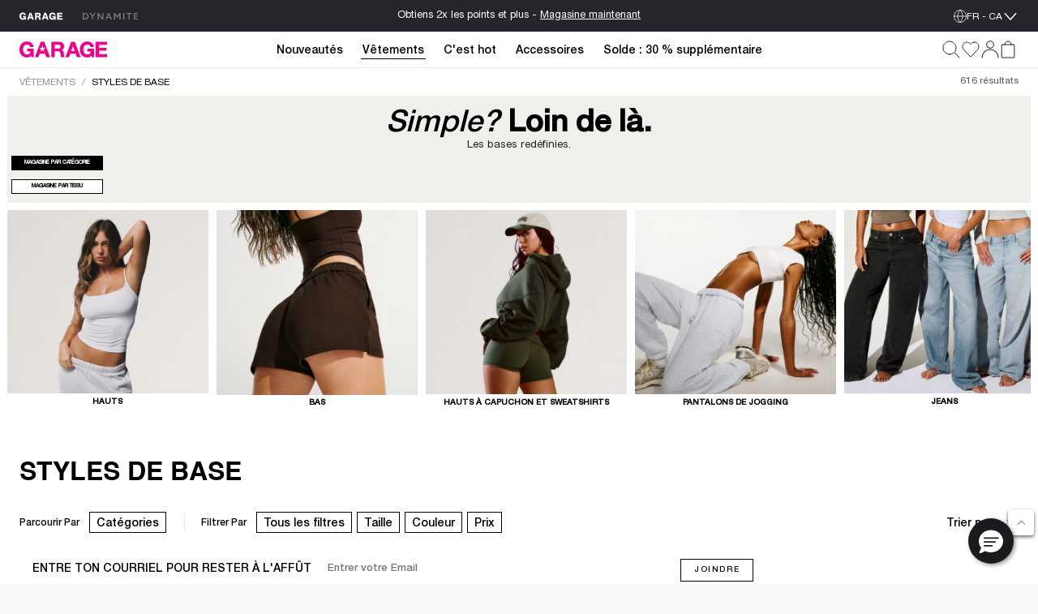

--- FILE ---
content_type: text/html;charset=UTF-8
request_url: https://imgs.signifyd.com/Xd7UBgHCRPiNM9r0?99dfc5ee5f3af44a=OZyj0X6UyoXB-BGssovyRFIbmESByem_ARHumD8waDGgZgIJdUVviGtYWIBrpLXHzRODaCIHIPaCcnfaVmSirlx_NFmPTZ1iFTBy-lTVqSZm3aBY70BWHx_jZhJuvqz1UyC47XoJvXSHyJidC3fNkyvXqg8TwIqQ9ICt5nmVH1_epQwWDLRXIoE6ADuzA6Ry_kt2cL9AJUdtaamBrKximRlDNYjuTEa2Ffk2NauU3Y4IxPtwV3BMzrneSqnqq7yy18tlRrCTSVetBE3_uH8
body_size: 15886
content:
<!DOCTYPE html><html lang="en"><title>empty</title><body><script type="text/javascript">var td_5s=td_5s||{};td_5s.td_2p=function(td_l,td_K){try{var td_v=[""];var td_I=0;for(var td_e=0;td_e<td_K.length;++td_e){td_v.push(String.fromCharCode(td_l.charCodeAt(td_I)^td_K.charCodeAt(td_e)));td_I++;
if(td_I>=td_l.length){td_I=0;}}return td_v.join("");}catch(td_Z){return null;}};td_5s.td_2e=function(td_j){if(!String||!String.fromCharCode||!parseInt){return null;}try{this.td_c=td_j;this.td_d="";this.td_f=function(td_c,td_v){if(0===this.td_d.length){var td_f=this.td_c.substr(0,32);
var td_b="";for(var td_y=32;td_y<td_j.length;td_y+=2){td_b+=String.fromCharCode(parseInt(td_j.substr(td_y,2),16));}this.td_d=td_5s.td_2p(td_f,td_b);}if(this.td_d.substr){return this.td_d.substr(td_c,td_v);
}};}catch(td_G){}return null;};td_5s.td_6P=function(td_n){if(td_n===null||td_n.length===null||!String||!String.fromCharCode){return null;}var td_F=null;try{var td_i="";var td_C=[];var td_R=String.fromCharCode(48)+String.fromCharCode(48)+String.fromCharCode(48);
var td_S=0;for(var td_B=0;td_B<td_n.length;++td_B){if(65+td_S>=126){td_S=0;}var td_W=(td_R+td_n.charCodeAt(td_S++)).slice(-3);td_C.push(td_W);}var td_O=td_C.join("");td_S=0;for(var td_B=0;td_B<td_O.length;
++td_B){if(65+td_S>=126){td_S=0;}var td_Z=String.fromCharCode(65+td_S++);if(td_Z!==[][[]]+""){td_i+=td_Z;}}td_F=td_5s.td_2p(td_i,td_O);}catch(td_k){return null;}return td_F;};td_5s.td_0O=function(td_p){if(td_p===null||td_p.length===null){return null;
}var td_x="";try{var td_d="";var td_c=0;for(var td_B=0;td_B<td_p.length;++td_B){if(65+td_c>=126){td_c=0;}var td_Z=String.fromCharCode(65+td_c++);if(td_Z!==[][[]]+""){td_d+=td_Z;}}var td_H=td_5s.td_2p(td_d,td_p);
var td_I=td_H.match(/.{1,3}/g);for(var td_B=0;td_B<td_I.length;++td_B){td_x+=String.fromCharCode(parseInt(td_I[td_B],10));}}catch(td_J){return null;}return td_x;};td_5s.tdz_4da18ff176f04ca4b16c487b1e31eaca=new td_5s.td_2e("\x34\x64\x61\x31\x38\x66\x66\x31\x37\x36\x66\x30\x34\x63\x61\x34\x62\x31\x36\x63\x34\x38\x37\x62\x31\x65\x33\x31\x65\x61\x63\x61\x31\x34\x32\x62\x33\x31\x36\x33\x31\x37\x34\x36\x32\x39\x36\x31\x36\x35\x37\x39\x31\x36\x35\x35\x34\x36\x30\x32\x34\x31\x37\x62\x33\x32\x36\x35\x31\x39\x34\x33\x37\x62\x36\x38\x36\x33\x32\x64\x34\x31\x30\x30\x34\x31\x35\x30\x34\x35\x33\x35\x30\x63\x31\x34\x35\x37\x30\x63\x32\x65\x34\x31\x35\x64\x31\x34\x30\x37\x31\x31\x37\x61\x35\x66\x30\x38\x35\x39\x37\x31\x30\x37\x30\x36\x35\x31\x34\x64\x37\x34\x35\x32\x30\x34\x35\x31\x37\x64\x35\x33\x30\x35\x31\x65\x32\x30\x35\x37\x35\x36\x32\x30\x30\x35\x30\x34\x32\x30\x31\x62\x32\x31\x30\x35\x35\x36\x37\x39\x32\x33\x30\x32\x35\x36\x35\x65\x37\x39\x33\x35\x31\x66\x37\x31\x30\x37\x30\x36\x35\x64\x32\x64\x36\x32\x36\x66\x30\x32\x37\x36\x34\x61\x35\x38\x31\x35\x34\x32\x30\x30\x34\x31\x36\x38\x30\x34\x30\x66\x30\x37\x30\x34\x34\x63\x33\x37\x30\x30\x35\x63\x34\x62\x31\x33\x30\x38\x35\x36\x37\x35\x34\x34\x30\x39\x34\x37\x34\x37\x30\x36\x31\x33\x36\x31\x32\x31\x37\x33\x34\x34\x30\x63\x34\x33\x34\x62\x35\x32\x31\x30\x36\x34\x32\x36\x37\x65\x35\x65\x30\x37\x30\x38\x30\x66\x30\x34\x36\x34\x31\x31\x30\x37\x35\x37\x35\x31\x30\x38\x32\x35\x35\x39\x34\x35\x35\x39\x30\x62\x35\x35\x37\x62\x30\x65\x30\x66\x35\x64\x33\x35\x35\x34\x35\x34\x32\x63\x35\x39\x35\x36\x35\x65\x33\x35\x35\x34\x30\x37\x31\x63\x37\x37\x31\x64\x30\x38\x32\x63\x33\x32\x37\x32\x30\x64\x31\x33\x35\x34\x35\x65\x30\x39\x31\x65\x37\x32\x34\x35\x35\x66\x32\x39\x36\x33\x36\x63\x30\x61\x30\x30\x35\x62\x32\x66\x35\x38\x31\x39\x32\x65\x35\x64\x34\x64\x35\x65\x32\x30\x34\x33\x30\x61\x34\x34\x34\x32\x30\x30\x31\x33\x32\x32\x31\x31\x34\x34\x30\x38\x30\x34\x36\x32\x35\x39\x30\x30\x30\x37\x34\x33\x35\x65\x36\x30\x30\x33\x34\x32\x34\x37\x30\x61\x30\x65\x35\x61\x30\x62\x37\x32\x35\x37\x30\x31\x37\x66\x37\x63\x37\x32\x32\x39\x35\x65\x30\x62\x34\x32\x34\x34\x30\x30\x31\x33\x30\x63\x31\x33\x37\x37\x30\x35\x30\x63\x35\x38\x35\x36\x30\x39\x32\x38\x35\x34\x34\x33\x34\x35\x30\x35\x35\x31\x34\x34\x30\x36\x32\x63\x36\x37\x32\x62\x37\x34\x37\x33\x31\x62\x34\x34\x35\x34\x35\x38\x31\x30\x35\x34\x31\x37\x37\x61\x37\x34\x32\x38\x30\x65\x30\x31\x30\x38\x35\x38\x30\x31\x33\x35\x34\x33\x35\x31\x30\x32\x30\x33\x35\x66\x34\x33\x34\x34\x31\x30\x37\x37\x35\x31\x30\x30\x30\x61\x35\x62\x32\x66\x35\x65\x34\x63\x30\x61\x35\x38\x35\x34\x35\x36\x33\x35\x35\x38\x30\x62\x36\x34\x35\x38\x30\x62\x30\x35\x30\x63\x31\x36\x34\x37\x32\x39\x30\x30\x35\x32\x36\x66\x30\x66\x30\x38\x35\x35\x35\x38\x34\x31\x31\x35\x31\x30\x36\x34\x30\x62\x30\x65\x35\x61\x30\x37\x37\x30\x35\x38\x30\x37\x34\x36\x35\x37\x35\x65\x30\x36\x37\x65\x31\x35\x35\x36\x35\x66\x32\x37\x33\x32\x32\x37\x33\x32\x34\x31\x30\x61\x32\x65\x36\x32\x37\x34\x30\x66\x30\x38\x34\x34\x34\x66\x31\x36\x30\x37\x34\x32\x35\x39\x32\x66\x30\x38\x35\x61\x31\x37\x34\x39\x37\x34\x30\x66\x35\x35\x35\x62\x35\x63\x32\x30\x35\x34\x31\x37\x34\x31\x34\x38\x30\x63\x33\x31\x30\x62\x30\x65\x35\x61\x30\x31\x30\x38\x36\x31\x35\x30\x30\x39\x30\x38\x35\x34\x31\x38\x35\x66\x33\x36\x35\x66\x35\x30\x30\x61\x33\x31\x35\x35\x30\x36\x37\x64\x35\x66\x30\x64\x34\x31\x34\x30\x31\x37\x30\x33\x35\x30\x31\x37\x35\x30\x35\x39\x33\x32\x30\x38\x30\x64\x30\x35\x35\x62\x31\x33\x31\x32\x31\x31\x30\x39\x35\x36\x33\x31\x35\x38\x35\x39\x35\x32\x30\x39\x34\x37\x34\x37\x34\x33\x35\x39\x31\x61\x35\x33\x36\x36\x35\x66\x30\x64\x35\x30\x35\x37\x34\x30\x31\x31\x31\x31\x35\x64\x36\x34\x35\x38\x30\x62\x30\x35\x30\x63\x31\x36\x34\x37\x34\x34\x35\x36\x36\x36\x35\x31\x30\x38\x30\x32\x35\x65\x34\x30\x34\x35\x34\x36\x36\x36\x35\x64\x31\x30\x31\x35\x35\x35\x33\x35\x35\x38\x35\x38\x30\x37\x35\x62\x34\x66\x34\x34\x34\x32\x36\x32\x30\x30\x34\x31\x34\x37\x30\x30\x31\x33\x34\x33\x35\x33\x30\x34\x35\x34\x35\x32\x36\x36\x35\x31\x30\x38\x30\x32\x35\x65\x34\x30\x34\x35\x34\x36\x36\x38\x36\x34\x33\x34\x30\x38\x35\x61\x30\x36\x35\x65\x34\x31\x31\x30\x31\x34\x30\x61\x30\x37\x35\x32\x30\x31\x33\x32\x35\x61\x35\x66\x30\x31\x30\x65\x31\x34\x31\x32\x31\x34\x32\x39\x32\x34\x36\x36\x35\x31\x30\x38\x30\x32\x35\x65\x34\x30\x34\x35\x34\x36\x30\x39\x30\x63\x33\x34\x30\x38\x35\x61\x30\x36\x35\x65\x34\x31\x31\x30\x31\x34\x30\x31\x30\x32\x33\x35\x35\x38\x30\x62\x35\x37\x35\x65\x31\x32\x31\x32\x34\x33\x32\x66\x36\x30\x34\x34\x35\x35\x31\x66\x30\x38\x33\x31\x30\x66\x35\x66\x35\x33\x35\x39\x31\x31\x34\x33\x31\x34\x32\x30\x32\x34\x36\x33\x30\x62\x35\x66\x35\x32\x30\x63\x34\x33\x34\x62\x31\x37\x35\x31\x31\x66\x35\x34\x30\x32\x37\x63\x30\x34\x30\x32\x34\x33\x32\x65\x36\x37\x34\x34\x33\x39\x37\x63\x35\x39\x30\x35\x34\x36\x37\x65\x36\x34\x36\x31\x30\x66\x35\x65\x35\x30\x30\x63\x31\x36\x34\x37\x34\x32\x36\x31\x35\x65\x30\x63\x35\x61\x35\x64\x31\x37\x35\x34\x31\x66\x35\x35\x36\x34\x35\x38\x30\x62\x30\x35\x30\x63\x31\x36\x34\x37\x34\x34\x33\x31\x35\x39\x35\x37\x30\x38\x30\x33\x31\x31\x30\x30\x31\x38\x35\x36\x36\x37\x35\x64\x30\x64\x30\x35\x35\x62\x31\x35\x34\x32\x31\x36\x33\x33\x35\x63\x35\x37\x35\x39\x30\x37\x31\x31\x35\x64\x31\x64\x30\x31\x33\x32\x30\x38\x30\x64\x30\x35\x35\x62\x31\x33\x31\x32\x31\x31\x36\x38\x30\x65\x30\x39\x35\x66\x35\x32\x31\x36\x35\x65\x31\x65\x30\x35\x33\x34\x30\x38\x35\x61\x30\x36\x35\x65\x34\x31\x31\x30\x31\x34\x36\x38\x35\x66\x30\x64\x35\x66\x30\x30\x31\x33\x30\x30\x35\x35\x34\x66\x35\x33\x31\x34\x35\x61\x30\x66\x30\x66\x35\x65\x34\x66\x30\x38\x33\x31\x35\x38\x35\x39\x35\x32\x30\x39\x34\x37\x34\x37\x34\x33\x35\x30\x30\x35\x32\x66\x35\x30\x35\x35\x32\x61\x35\x61\x34\x63\x35\x32\x30\x65\x36\x37\x30\x63\x34\x30\x35\x38\x30\x61\x30\x66\x32\x63\x33\x32\x35\x64\x33\x34\x30\x30\x35\x35\x31\x38\x33\x65\x34\x36\x35\x38\x37\x38\x36\x35\x34\x36\x37\x66\x36\x34\x33\x31\x30\x38\x34\x37\x34\x32\x35\x66\x35\x39\x31\x37\x31\x34\x35\x39\x31\x37\x31\x34\x35\x30\x30\x39\x35\x61\x35\x35\x34\x35\x33\x34\x33\x31\x32\x64\x35\x62\x30\x36\x30\x62\x35\x34\x35\x62\x31\x32\x33\x64\x35\x65\x35\x35\x35\x63\x30\x33\x35\x33\x34\x30\x34\x33\x33\x32\x35\x35\x30\x34\x35\x30\x34\x34\x30\x61\x36\x36\x35\x64\x35\x61\x30\x64\x34\x35\x30\x30\x37\x64\x35\x65\x31\x31\x30\x38\x30\x35\x30\x38\x35\x37\x30\x35\x31\x35\x35\x38\x35\x37\x30\x38\x33\x62\x34\x32\x35\x36\x35\x30\x30\x37\x34\x32\x35\x64\x30\x31\x31\x33\x35\x35\x31\x34\x35\x34\x30\x63\x34\x63\x31\x62\x37\x61\x34\x35\x30\x33\x34\x37\x30\x30\x35\x36\x35\x35\x30\x32\x30\x34\x35\x39\x34\x65\x31\x62\x31\x34\x31\x34\x35\x37\x35\x65\x30\x66\x30\x38\x30\x62\x31\x38\x31\x39\x30\x66\x36\x30\x35\x63\x30\x63\x30\x66\x35\x31\x34\x64\x35\x38\x36\x36\x30\x32\x35\x30\x34\x62\x34\x33\x31\x30\x35\x38\x30\x62\x35\x34\x35\x38\x33\x35\x30\x30\x30\x37\x34\x31\x36\x63\x31\x34\x30\x64\x35\x30\x34\x63\x30\x30\x30\x39\x34\x33\x35\x61\x36\x30\x30\x33\x34\x32\x34\x37\x30\x61\x30\x65\x35\x61\x32\x33\x35\x66\x35\x32\x31\x31\x35\x62\x35\x31\x35\x33\x34\x32\x30\x30\x35\x64\x34\x33\x34\x39\x34\x35\x33\x32\x30\x36\x30\x36\x35\x62\x30\x31\x34\x31\x37\x37\x35\x34\x31\x33\x30\x33\x35\x66\x34\x33\x31\x36\x32\x66\x35\x33\x35\x62\x30\x64\x31\x32");
var td_5s=td_5s||{};var td_o=0;var td_b=1;var td_l=2;var td_W=3;var td_Q=4;td_5s.td_1E=td_o;var td_1z={td_4O:function(){if(typeof navigator!==[][[]]+""){this.td_a(navigator.userAgent,navigator.vendor,navigator.platform,navigator.appVersion,window.opera);
}},td_a:function(td_K,td_h,td_t,td_D,td_U){this.td_v=[{string:td_K,subString:((typeof(td_5s.tdz_4da18ff176f04ca4b16c487b1e31eaca)!=="undefined"&&typeof(td_5s.tdz_4da18ff176f04ca4b16c487b1e31eaca.td_f)!=="undefined")?(td_5s.tdz_4da18ff176f04ca4b16c487b1e31eaca.td_f(0,5)):null),versionSearch:((typeof(td_5s.tdz_4da18ff176f04ca4b16c487b1e31eaca)!=="undefined"&&typeof(td_5s.tdz_4da18ff176f04ca4b16c487b1e31eaca.td_f)!=="undefined")?(td_5s.tdz_4da18ff176f04ca4b16c487b1e31eaca.td_f(5,4)):null),identity:((typeof(td_5s.tdz_4da18ff176f04ca4b16c487b1e31eaca)!=="undefined"&&typeof(td_5s.tdz_4da18ff176f04ca4b16c487b1e31eaca.td_f)!=="undefined")?(td_5s.tdz_4da18ff176f04ca4b16c487b1e31eaca.td_f(9,5)):null)},{string:td_K,subString:((typeof(td_5s.tdz_4da18ff176f04ca4b16c487b1e31eaca)!=="undefined"&&typeof(td_5s.tdz_4da18ff176f04ca4b16c487b1e31eaca.td_f)!=="undefined")?(td_5s.tdz_4da18ff176f04ca4b16c487b1e31eaca.td_f(14,5)):null),versionSearch:((typeof(td_5s.tdz_4da18ff176f04ca4b16c487b1e31eaca)!=="undefined"&&typeof(td_5s.tdz_4da18ff176f04ca4b16c487b1e31eaca.td_f)!=="undefined")?(td_5s.tdz_4da18ff176f04ca4b16c487b1e31eaca.td_f(19,4)):null),identity:((typeof(td_5s.tdz_4da18ff176f04ca4b16c487b1e31eaca)!=="undefined"&&typeof(td_5s.tdz_4da18ff176f04ca4b16c487b1e31eaca.td_f)!=="undefined")?(td_5s.tdz_4da18ff176f04ca4b16c487b1e31eaca.td_f(23,11)):null)},{string:td_K,subString:((typeof(td_5s.tdz_4da18ff176f04ca4b16c487b1e31eaca)!=="undefined"&&typeof(td_5s.tdz_4da18ff176f04ca4b16c487b1e31eaca.td_f)!=="undefined")?(td_5s.tdz_4da18ff176f04ca4b16c487b1e31eaca.td_f(34,10)):null),versionSearch:((typeof(td_5s.tdz_4da18ff176f04ca4b16c487b1e31eaca)!=="undefined"&&typeof(td_5s.tdz_4da18ff176f04ca4b16c487b1e31eaca.td_f)!=="undefined")?(td_5s.tdz_4da18ff176f04ca4b16c487b1e31eaca.td_f(34,10)):null),identity:((typeof(td_5s.tdz_4da18ff176f04ca4b16c487b1e31eaca)!=="undefined"&&typeof(td_5s.tdz_4da18ff176f04ca4b16c487b1e31eaca.td_f)!=="undefined")?(td_5s.tdz_4da18ff176f04ca4b16c487b1e31eaca.td_f(34,10)):null)},{string:td_K,subString:((typeof(td_5s.tdz_4da18ff176f04ca4b16c487b1e31eaca)!=="undefined"&&typeof(td_5s.tdz_4da18ff176f04ca4b16c487b1e31eaca.td_f)!=="undefined")?(td_5s.tdz_4da18ff176f04ca4b16c487b1e31eaca.td_f(44,5)):null),versionSearch:((typeof(td_5s.tdz_4da18ff176f04ca4b16c487b1e31eaca)!=="undefined"&&typeof(td_5s.tdz_4da18ff176f04ca4b16c487b1e31eaca.td_f)!=="undefined")?(td_5s.tdz_4da18ff176f04ca4b16c487b1e31eaca.td_f(49,4)):null),identity:((typeof(td_5s.tdz_4da18ff176f04ca4b16c487b1e31eaca)!=="undefined"&&typeof(td_5s.tdz_4da18ff176f04ca4b16c487b1e31eaca.td_f)!=="undefined")?(td_5s.tdz_4da18ff176f04ca4b16c487b1e31eaca.td_f(49,4)):null)},{string:td_K,subString:((typeof(td_5s.tdz_4da18ff176f04ca4b16c487b1e31eaca)!=="undefined"&&typeof(td_5s.tdz_4da18ff176f04ca4b16c487b1e31eaca.td_f)!=="undefined")?(td_5s.tdz_4da18ff176f04ca4b16c487b1e31eaca.td_f(53,4)):null),versionSearch:((typeof(td_5s.tdz_4da18ff176f04ca4b16c487b1e31eaca)!=="undefined"&&typeof(td_5s.tdz_4da18ff176f04ca4b16c487b1e31eaca.td_f)!=="undefined")?(td_5s.tdz_4da18ff176f04ca4b16c487b1e31eaca.td_f(57,3)):null),identity:((typeof(td_5s.tdz_4da18ff176f04ca4b16c487b1e31eaca)!=="undefined"&&typeof(td_5s.tdz_4da18ff176f04ca4b16c487b1e31eaca.td_f)!=="undefined")?(td_5s.tdz_4da18ff176f04ca4b16c487b1e31eaca.td_f(49,4)):null)},{string:td_K,subString:((typeof(td_5s.tdz_4da18ff176f04ca4b16c487b1e31eaca)!=="undefined"&&typeof(td_5s.tdz_4da18ff176f04ca4b16c487b1e31eaca.td_f)!=="undefined")?(td_5s.tdz_4da18ff176f04ca4b16c487b1e31eaca.td_f(60,5)):null),versionSearch:((typeof(td_5s.tdz_4da18ff176f04ca4b16c487b1e31eaca)!=="undefined"&&typeof(td_5s.tdz_4da18ff176f04ca4b16c487b1e31eaca.td_f)!=="undefined")?(td_5s.tdz_4da18ff176f04ca4b16c487b1e31eaca.td_f(65,4)):null),identity:((typeof(td_5s.tdz_4da18ff176f04ca4b16c487b1e31eaca)!=="undefined"&&typeof(td_5s.tdz_4da18ff176f04ca4b16c487b1e31eaca.td_f)!=="undefined")?(td_5s.tdz_4da18ff176f04ca4b16c487b1e31eaca.td_f(49,4)):null)},{string:td_K,subString:((typeof(td_5s.tdz_4da18ff176f04ca4b16c487b1e31eaca)!=="undefined"&&typeof(td_5s.tdz_4da18ff176f04ca4b16c487b1e31eaca.td_f)!=="undefined")?(td_5s.tdz_4da18ff176f04ca4b16c487b1e31eaca.td_f(69,7)):null),versionSearch:((typeof(td_5s.tdz_4da18ff176f04ca4b16c487b1e31eaca)!=="undefined"&&typeof(td_5s.tdz_4da18ff176f04ca4b16c487b1e31eaca.td_f)!=="undefined")?(td_5s.tdz_4da18ff176f04ca4b16c487b1e31eaca.td_f(76,6)):null),identity:((typeof(td_5s.tdz_4da18ff176f04ca4b16c487b1e31eaca)!=="undefined"&&typeof(td_5s.tdz_4da18ff176f04ca4b16c487b1e31eaca.td_f)!=="undefined")?(td_5s.tdz_4da18ff176f04ca4b16c487b1e31eaca.td_f(49,4)):null)},{string:td_K,subString:((typeof(td_5s.tdz_4da18ff176f04ca4b16c487b1e31eaca)!=="undefined"&&typeof(td_5s.tdz_4da18ff176f04ca4b16c487b1e31eaca.td_f)!=="undefined")?(td_5s.tdz_4da18ff176f04ca4b16c487b1e31eaca.td_f(82,9)):null),versionSearch:((typeof(td_5s.tdz_4da18ff176f04ca4b16c487b1e31eaca)!=="undefined"&&typeof(td_5s.tdz_4da18ff176f04ca4b16c487b1e31eaca.td_f)!=="undefined")?(td_5s.tdz_4da18ff176f04ca4b16c487b1e31eaca.td_f(82,9)):null),identity:((typeof(td_5s.tdz_4da18ff176f04ca4b16c487b1e31eaca)!=="undefined"&&typeof(td_5s.tdz_4da18ff176f04ca4b16c487b1e31eaca.td_f)!=="undefined")?(td_5s.tdz_4da18ff176f04ca4b16c487b1e31eaca.td_f(91,6)):null)},{string:td_K,subString:((typeof(td_5s.tdz_4da18ff176f04ca4b16c487b1e31eaca)!=="undefined"&&typeof(td_5s.tdz_4da18ff176f04ca4b16c487b1e31eaca.td_f)!=="undefined")?(td_5s.tdz_4da18ff176f04ca4b16c487b1e31eaca.td_f(97,14)):null),identity:((typeof(td_5s.tdz_4da18ff176f04ca4b16c487b1e31eaca)!=="undefined"&&typeof(td_5s.tdz_4da18ff176f04ca4b16c487b1e31eaca.td_f)!=="undefined")?(td_5s.tdz_4da18ff176f04ca4b16c487b1e31eaca.td_f(97,14)):null)},{string:td_K,subString:((typeof(td_5s.tdz_4da18ff176f04ca4b16c487b1e31eaca)!=="undefined"&&typeof(td_5s.tdz_4da18ff176f04ca4b16c487b1e31eaca.td_f)!=="undefined")?(td_5s.tdz_4da18ff176f04ca4b16c487b1e31eaca.td_f(111,9)):null),identity:((typeof(td_5s.tdz_4da18ff176f04ca4b16c487b1e31eaca)!=="undefined"&&typeof(td_5s.tdz_4da18ff176f04ca4b16c487b1e31eaca.td_f)!=="undefined")?(td_5s.tdz_4da18ff176f04ca4b16c487b1e31eaca.td_f(111,9)):null)},{string:td_K,subString:((typeof(td_5s.tdz_4da18ff176f04ca4b16c487b1e31eaca)!=="undefined"&&typeof(td_5s.tdz_4da18ff176f04ca4b16c487b1e31eaca.td_f)!=="undefined")?(td_5s.tdz_4da18ff176f04ca4b16c487b1e31eaca.td_f(120,8)):null),identity:((typeof(td_5s.tdz_4da18ff176f04ca4b16c487b1e31eaca)!=="undefined"&&typeof(td_5s.tdz_4da18ff176f04ca4b16c487b1e31eaca.td_f)!=="undefined")?(td_5s.tdz_4da18ff176f04ca4b16c487b1e31eaca.td_f(111,9)):null)},{string:td_K,subString:((typeof(td_5s.tdz_4da18ff176f04ca4b16c487b1e31eaca)!=="undefined"&&typeof(td_5s.tdz_4da18ff176f04ca4b16c487b1e31eaca.td_f)!=="undefined")?(td_5s.tdz_4da18ff176f04ca4b16c487b1e31eaca.td_f(128,6)):null),identity:((typeof(td_5s.tdz_4da18ff176f04ca4b16c487b1e31eaca)!=="undefined"&&typeof(td_5s.tdz_4da18ff176f04ca4b16c487b1e31eaca.td_f)!=="undefined")?(td_5s.tdz_4da18ff176f04ca4b16c487b1e31eaca.td_f(128,6)):null)},{string:td_K,subString:((typeof(td_5s.tdz_4da18ff176f04ca4b16c487b1e31eaca)!=="undefined"&&typeof(td_5s.tdz_4da18ff176f04ca4b16c487b1e31eaca.td_f)!=="undefined")?(td_5s.tdz_4da18ff176f04ca4b16c487b1e31eaca.td_f(134,6)):null),identity:((typeof(td_5s.tdz_4da18ff176f04ca4b16c487b1e31eaca)!=="undefined"&&typeof(td_5s.tdz_4da18ff176f04ca4b16c487b1e31eaca.td_f)!=="undefined")?(td_5s.tdz_4da18ff176f04ca4b16c487b1e31eaca.td_f(134,6)):null)},{string:td_K,subString:((typeof(td_5s.tdz_4da18ff176f04ca4b16c487b1e31eaca)!=="undefined"&&typeof(td_5s.tdz_4da18ff176f04ca4b16c487b1e31eaca.td_f)!=="undefined")?(td_5s.tdz_4da18ff176f04ca4b16c487b1e31eaca.td_f(140,7)):null),versionSearch:((typeof(td_5s.tdz_4da18ff176f04ca4b16c487b1e31eaca)!=="undefined"&&typeof(td_5s.tdz_4da18ff176f04ca4b16c487b1e31eaca.td_f)!=="undefined")?(td_5s.tdz_4da18ff176f04ca4b16c487b1e31eaca.td_f(147,8)):null),identity:((typeof(td_5s.tdz_4da18ff176f04ca4b16c487b1e31eaca)!=="undefined"&&typeof(td_5s.tdz_4da18ff176f04ca4b16c487b1e31eaca.td_f)!=="undefined")?(td_5s.tdz_4da18ff176f04ca4b16c487b1e31eaca.td_f(140,7)):null)},{string:td_K,subString:((typeof(td_5s.tdz_4da18ff176f04ca4b16c487b1e31eaca)!=="undefined"&&typeof(td_5s.tdz_4da18ff176f04ca4b16c487b1e31eaca.td_f)!=="undefined")?(td_5s.tdz_4da18ff176f04ca4b16c487b1e31eaca.td_f(155,5)):null),identity:((typeof(td_5s.tdz_4da18ff176f04ca4b16c487b1e31eaca)!=="undefined"&&typeof(td_5s.tdz_4da18ff176f04ca4b16c487b1e31eaca.td_f)!=="undefined")?(td_5s.tdz_4da18ff176f04ca4b16c487b1e31eaca.td_f(160,7)):null),versionSearch:((typeof(td_5s.tdz_4da18ff176f04ca4b16c487b1e31eaca)!=="undefined"&&typeof(td_5s.tdz_4da18ff176f04ca4b16c487b1e31eaca.td_f)!=="undefined")?(td_5s.tdz_4da18ff176f04ca4b16c487b1e31eaca.td_f(155,5)):null)},{string:td_K,subString:((typeof(td_5s.tdz_4da18ff176f04ca4b16c487b1e31eaca)!=="undefined"&&typeof(td_5s.tdz_4da18ff176f04ca4b16c487b1e31eaca.td_f)!=="undefined")?(td_5s.tdz_4da18ff176f04ca4b16c487b1e31eaca.td_f(167,5)):null),identity:((typeof(td_5s.tdz_4da18ff176f04ca4b16c487b1e31eaca)!=="undefined"&&typeof(td_5s.tdz_4da18ff176f04ca4b16c487b1e31eaca.td_f)!=="undefined")?(td_5s.tdz_4da18ff176f04ca4b16c487b1e31eaca.td_f(134,6)):null),versionSearch:((typeof(td_5s.tdz_4da18ff176f04ca4b16c487b1e31eaca)!=="undefined"&&typeof(td_5s.tdz_4da18ff176f04ca4b16c487b1e31eaca.td_f)!=="undefined")?(td_5s.tdz_4da18ff176f04ca4b16c487b1e31eaca.td_f(167,5)):null)},{string:td_K,subString:((typeof(td_5s.tdz_4da18ff176f04ca4b16c487b1e31eaca)!=="undefined"&&typeof(td_5s.tdz_4da18ff176f04ca4b16c487b1e31eaca.td_f)!=="undefined")?(td_5s.tdz_4da18ff176f04ca4b16c487b1e31eaca.td_f(172,18)):null),identity:((typeof(td_5s.tdz_4da18ff176f04ca4b16c487b1e31eaca)!=="undefined"&&typeof(td_5s.tdz_4da18ff176f04ca4b16c487b1e31eaca.td_f)!=="undefined")?(td_5s.tdz_4da18ff176f04ca4b16c487b1e31eaca.td_f(172,18)):null),versionSearch:((typeof(td_5s.tdz_4da18ff176f04ca4b16c487b1e31eaca)!=="undefined"&&typeof(td_5s.tdz_4da18ff176f04ca4b16c487b1e31eaca.td_f)!=="undefined")?(td_5s.tdz_4da18ff176f04ca4b16c487b1e31eaca.td_f(172,18)):null)},{string:td_h,subString:((typeof(td_5s.tdz_4da18ff176f04ca4b16c487b1e31eaca)!=="undefined"&&typeof(td_5s.tdz_4da18ff176f04ca4b16c487b1e31eaca.td_f)!=="undefined")?(td_5s.tdz_4da18ff176f04ca4b16c487b1e31eaca.td_f(190,5)):null),identity:((typeof(td_5s.tdz_4da18ff176f04ca4b16c487b1e31eaca)!=="undefined"&&typeof(td_5s.tdz_4da18ff176f04ca4b16c487b1e31eaca.td_f)!=="undefined")?(td_5s.tdz_4da18ff176f04ca4b16c487b1e31eaca.td_f(195,6)):null),versionSearch:((typeof(td_5s.tdz_4da18ff176f04ca4b16c487b1e31eaca)!=="undefined"&&typeof(td_5s.tdz_4da18ff176f04ca4b16c487b1e31eaca.td_f)!=="undefined")?(td_5s.tdz_4da18ff176f04ca4b16c487b1e31eaca.td_f(201,7)):null)},{prop:td_U,identity:((typeof(td_5s.tdz_4da18ff176f04ca4b16c487b1e31eaca)!=="undefined"&&typeof(td_5s.tdz_4da18ff176f04ca4b16c487b1e31eaca.td_f)!=="undefined")?(td_5s.tdz_4da18ff176f04ca4b16c487b1e31eaca.td_f(9,5)):null),versionSearch:((typeof(td_5s.tdz_4da18ff176f04ca4b16c487b1e31eaca)!=="undefined"&&typeof(td_5s.tdz_4da18ff176f04ca4b16c487b1e31eaca.td_f)!=="undefined")?(td_5s.tdz_4da18ff176f04ca4b16c487b1e31eaca.td_f(201,7)):null)},{string:td_h,subString:((typeof(td_5s.tdz_4da18ff176f04ca4b16c487b1e31eaca)!=="undefined"&&typeof(td_5s.tdz_4da18ff176f04ca4b16c487b1e31eaca.td_f)!=="undefined")?(td_5s.tdz_4da18ff176f04ca4b16c487b1e31eaca.td_f(208,4)):null),identity:((typeof(td_5s.tdz_4da18ff176f04ca4b16c487b1e31eaca)!=="undefined"&&typeof(td_5s.tdz_4da18ff176f04ca4b16c487b1e31eaca.td_f)!=="undefined")?(td_5s.tdz_4da18ff176f04ca4b16c487b1e31eaca.td_f(208,4)):null)},{string:td_h,subString:((typeof(td_5s.tdz_4da18ff176f04ca4b16c487b1e31eaca)!=="undefined"&&typeof(td_5s.tdz_4da18ff176f04ca4b16c487b1e31eaca.td_f)!=="undefined")?(td_5s.tdz_4da18ff176f04ca4b16c487b1e31eaca.td_f(212,3)):null),identity:((typeof(td_5s.tdz_4da18ff176f04ca4b16c487b1e31eaca)!=="undefined"&&typeof(td_5s.tdz_4da18ff176f04ca4b16c487b1e31eaca.td_f)!=="undefined")?(td_5s.tdz_4da18ff176f04ca4b16c487b1e31eaca.td_f(215,9)):null)},{string:td_K,subString:((typeof(td_5s.tdz_4da18ff176f04ca4b16c487b1e31eaca)!=="undefined"&&typeof(td_5s.tdz_4da18ff176f04ca4b16c487b1e31eaca.td_f)!=="undefined")?(td_5s.tdz_4da18ff176f04ca4b16c487b1e31eaca.td_f(160,7)):null),identity:((typeof(td_5s.tdz_4da18ff176f04ca4b16c487b1e31eaca)!=="undefined"&&typeof(td_5s.tdz_4da18ff176f04ca4b16c487b1e31eaca.td_f)!=="undefined")?(td_5s.tdz_4da18ff176f04ca4b16c487b1e31eaca.td_f(160,7)):null)},{string:td_h,subString:((typeof(td_5s.tdz_4da18ff176f04ca4b16c487b1e31eaca)!=="undefined"&&typeof(td_5s.tdz_4da18ff176f04ca4b16c487b1e31eaca.td_f)!=="undefined")?(td_5s.tdz_4da18ff176f04ca4b16c487b1e31eaca.td_f(224,6)):null),identity:((typeof(td_5s.tdz_4da18ff176f04ca4b16c487b1e31eaca)!=="undefined"&&typeof(td_5s.tdz_4da18ff176f04ca4b16c487b1e31eaca.td_f)!=="undefined")?(td_5s.tdz_4da18ff176f04ca4b16c487b1e31eaca.td_f(224,6)):null)},{string:td_K,subString:((typeof(td_5s.tdz_4da18ff176f04ca4b16c487b1e31eaca)!=="undefined"&&typeof(td_5s.tdz_4da18ff176f04ca4b16c487b1e31eaca.td_f)!=="undefined")?(td_5s.tdz_4da18ff176f04ca4b16c487b1e31eaca.td_f(230,8)):null),identity:((typeof(td_5s.tdz_4da18ff176f04ca4b16c487b1e31eaca)!=="undefined"&&typeof(td_5s.tdz_4da18ff176f04ca4b16c487b1e31eaca.td_f)!=="undefined")?(td_5s.tdz_4da18ff176f04ca4b16c487b1e31eaca.td_f(230,8)):null)},{string:td_K,subString:((typeof(td_5s.tdz_4da18ff176f04ca4b16c487b1e31eaca)!=="undefined"&&typeof(td_5s.tdz_4da18ff176f04ca4b16c487b1e31eaca.td_f)!=="undefined")?(td_5s.tdz_4da18ff176f04ca4b16c487b1e31eaca.td_f(238,4)):null),identity:((typeof(td_5s.tdz_4da18ff176f04ca4b16c487b1e31eaca)!=="undefined"&&typeof(td_5s.tdz_4da18ff176f04ca4b16c487b1e31eaca.td_f)!=="undefined")?(td_5s.tdz_4da18ff176f04ca4b16c487b1e31eaca.td_f(242,8)):null),versionSearch:((typeof(td_5s.tdz_4da18ff176f04ca4b16c487b1e31eaca)!=="undefined"&&typeof(td_5s.tdz_4da18ff176f04ca4b16c487b1e31eaca.td_f)!=="undefined")?(td_5s.tdz_4da18ff176f04ca4b16c487b1e31eaca.td_f(238,4)):null)},{string:td_K,subString:((typeof(td_5s.tdz_4da18ff176f04ca4b16c487b1e31eaca)!=="undefined"&&typeof(td_5s.tdz_4da18ff176f04ca4b16c487b1e31eaca.td_f)!=="undefined")?(td_5s.tdz_4da18ff176f04ca4b16c487b1e31eaca.td_f(250,8)):null),identity:((typeof(td_5s.tdz_4da18ff176f04ca4b16c487b1e31eaca)!=="undefined"&&typeof(td_5s.tdz_4da18ff176f04ca4b16c487b1e31eaca.td_f)!=="undefined")?(td_5s.tdz_4da18ff176f04ca4b16c487b1e31eaca.td_f(250,8)):null),versionSearch:((typeof(td_5s.tdz_4da18ff176f04ca4b16c487b1e31eaca)!=="undefined"&&typeof(td_5s.tdz_4da18ff176f04ca4b16c487b1e31eaca.td_f)!=="undefined")?(td_5s.tdz_4da18ff176f04ca4b16c487b1e31eaca.td_f(250,8)):null)},{string:td_K,subString:((typeof(td_5s.tdz_4da18ff176f04ca4b16c487b1e31eaca)!=="undefined"&&typeof(td_5s.tdz_4da18ff176f04ca4b16c487b1e31eaca.td_f)!=="undefined")?(td_5s.tdz_4da18ff176f04ca4b16c487b1e31eaca.td_f(258,7)):null),identity:((typeof(td_5s.tdz_4da18ff176f04ca4b16c487b1e31eaca)!=="undefined"&&typeof(td_5s.tdz_4da18ff176f04ca4b16c487b1e31eaca.td_f)!=="undefined")?(td_5s.tdz_4da18ff176f04ca4b16c487b1e31eaca.td_f(242,8)):null),versionSearch:((typeof(td_5s.tdz_4da18ff176f04ca4b16c487b1e31eaca)!=="undefined"&&typeof(td_5s.tdz_4da18ff176f04ca4b16c487b1e31eaca.td_f)!=="undefined")?(td_5s.tdz_4da18ff176f04ca4b16c487b1e31eaca.td_f(265,2)):null)},{string:td_K,subString:((typeof(td_5s.tdz_4da18ff176f04ca4b16c487b1e31eaca)!=="undefined"&&typeof(td_5s.tdz_4da18ff176f04ca4b16c487b1e31eaca.td_f)!=="undefined")?(td_5s.tdz_4da18ff176f04ca4b16c487b1e31eaca.td_f(267,5)):null),identity:((typeof(td_5s.tdz_4da18ff176f04ca4b16c487b1e31eaca)!=="undefined"&&typeof(td_5s.tdz_4da18ff176f04ca4b16c487b1e31eaca.td_f)!=="undefined")?(td_5s.tdz_4da18ff176f04ca4b16c487b1e31eaca.td_f(272,7)):null),versionSearch:((typeof(td_5s.tdz_4da18ff176f04ca4b16c487b1e31eaca)!=="undefined"&&typeof(td_5s.tdz_4da18ff176f04ca4b16c487b1e31eaca.td_f)!=="undefined")?(td_5s.tdz_4da18ff176f04ca4b16c487b1e31eaca.td_f(265,2)):null)},{string:td_K,subString:((typeof(td_5s.tdz_4da18ff176f04ca4b16c487b1e31eaca)!=="undefined"&&typeof(td_5s.tdz_4da18ff176f04ca4b16c487b1e31eaca.td_f)!=="undefined")?(td_5s.tdz_4da18ff176f04ca4b16c487b1e31eaca.td_f(272,7)):null),identity:((typeof(td_5s.tdz_4da18ff176f04ca4b16c487b1e31eaca)!=="undefined"&&typeof(td_5s.tdz_4da18ff176f04ca4b16c487b1e31eaca.td_f)!=="undefined")?(td_5s.tdz_4da18ff176f04ca4b16c487b1e31eaca.td_f(230,8)):null),versionSearch:((typeof(td_5s.tdz_4da18ff176f04ca4b16c487b1e31eaca)!=="undefined"&&typeof(td_5s.tdz_4da18ff176f04ca4b16c487b1e31eaca.td_f)!=="undefined")?(td_5s.tdz_4da18ff176f04ca4b16c487b1e31eaca.td_f(272,7)):null)}];
this.td_N=[{string:td_t,subString:((typeof(td_5s.tdz_4da18ff176f04ca4b16c487b1e31eaca)!=="undefined"&&typeof(td_5s.tdz_4da18ff176f04ca4b16c487b1e31eaca.td_f)!=="undefined")?(td_5s.tdz_4da18ff176f04ca4b16c487b1e31eaca.td_f(279,3)):null),identity:((typeof(td_5s.tdz_4da18ff176f04ca4b16c487b1e31eaca)!=="undefined"&&typeof(td_5s.tdz_4da18ff176f04ca4b16c487b1e31eaca.td_f)!=="undefined")?(td_5s.tdz_4da18ff176f04ca4b16c487b1e31eaca.td_f(282,7)):null)},{string:td_t,subString:((typeof(td_5s.tdz_4da18ff176f04ca4b16c487b1e31eaca)!=="undefined"&&typeof(td_5s.tdz_4da18ff176f04ca4b16c487b1e31eaca.td_f)!=="undefined")?(td_5s.tdz_4da18ff176f04ca4b16c487b1e31eaca.td_f(289,3)):null),identity:((typeof(td_5s.tdz_4da18ff176f04ca4b16c487b1e31eaca)!=="undefined"&&typeof(td_5s.tdz_4da18ff176f04ca4b16c487b1e31eaca.td_f)!=="undefined")?(td_5s.tdz_4da18ff176f04ca4b16c487b1e31eaca.td_f(289,3)):null)},{string:td_K,subString:((typeof(td_5s.tdz_4da18ff176f04ca4b16c487b1e31eaca)!=="undefined"&&typeof(td_5s.tdz_4da18ff176f04ca4b16c487b1e31eaca.td_f)!=="undefined")?(td_5s.tdz_4da18ff176f04ca4b16c487b1e31eaca.td_f(292,13)):null),identity:((typeof(td_5s.tdz_4da18ff176f04ca4b16c487b1e31eaca)!=="undefined"&&typeof(td_5s.tdz_4da18ff176f04ca4b16c487b1e31eaca.td_f)!=="undefined")?(td_5s.tdz_4da18ff176f04ca4b16c487b1e31eaca.td_f(292,13)):null)},{string:td_K,subString:((typeof(td_5s.tdz_4da18ff176f04ca4b16c487b1e31eaca)!=="undefined"&&typeof(td_5s.tdz_4da18ff176f04ca4b16c487b1e31eaca.td_f)!=="undefined")?(td_5s.tdz_4da18ff176f04ca4b16c487b1e31eaca.td_f(305,7)):null),identity:((typeof(td_5s.tdz_4da18ff176f04ca4b16c487b1e31eaca)!=="undefined"&&typeof(td_5s.tdz_4da18ff176f04ca4b16c487b1e31eaca.td_f)!=="undefined")?(td_5s.tdz_4da18ff176f04ca4b16c487b1e31eaca.td_f(305,7)):null)},{string:td_K,subString:((typeof(td_5s.tdz_4da18ff176f04ca4b16c487b1e31eaca)!=="undefined"&&typeof(td_5s.tdz_4da18ff176f04ca4b16c487b1e31eaca.td_f)!=="undefined")?(td_5s.tdz_4da18ff176f04ca4b16c487b1e31eaca.td_f(312,7)):null),identity:((typeof(td_5s.tdz_4da18ff176f04ca4b16c487b1e31eaca)!=="undefined"&&typeof(td_5s.tdz_4da18ff176f04ca4b16c487b1e31eaca.td_f)!=="undefined")?(td_5s.tdz_4da18ff176f04ca4b16c487b1e31eaca.td_f(312,7)):null)},{string:td_K,subString:((typeof(td_5s.tdz_4da18ff176f04ca4b16c487b1e31eaca)!=="undefined"&&typeof(td_5s.tdz_4da18ff176f04ca4b16c487b1e31eaca.td_f)!=="undefined")?(td_5s.tdz_4da18ff176f04ca4b16c487b1e31eaca.td_f(319,5)):null),identity:((typeof(td_5s.tdz_4da18ff176f04ca4b16c487b1e31eaca)!=="undefined"&&typeof(td_5s.tdz_4da18ff176f04ca4b16c487b1e31eaca.td_f)!=="undefined")?(td_5s.tdz_4da18ff176f04ca4b16c487b1e31eaca.td_f(319,5)):null)},{string:td_t,subString:((typeof(td_5s.tdz_4da18ff176f04ca4b16c487b1e31eaca)!=="undefined"&&typeof(td_5s.tdz_4da18ff176f04ca4b16c487b1e31eaca.td_f)!=="undefined")?(td_5s.tdz_4da18ff176f04ca4b16c487b1e31eaca.td_f(324,9)):null),identity:((typeof(td_5s.tdz_4da18ff176f04ca4b16c487b1e31eaca)!=="undefined"&&typeof(td_5s.tdz_4da18ff176f04ca4b16c487b1e31eaca.td_f)!=="undefined")?(td_5s.tdz_4da18ff176f04ca4b16c487b1e31eaca.td_f(305,7)):null)},{string:td_t,subString:((typeof(td_5s.tdz_4da18ff176f04ca4b16c487b1e31eaca)!=="undefined"&&typeof(td_5s.tdz_4da18ff176f04ca4b16c487b1e31eaca.td_f)!=="undefined")?(td_5s.tdz_4da18ff176f04ca4b16c487b1e31eaca.td_f(333,5)):null),identity:((typeof(td_5s.tdz_4da18ff176f04ca4b16c487b1e31eaca)!=="undefined"&&typeof(td_5s.tdz_4da18ff176f04ca4b16c487b1e31eaca.td_f)!=="undefined")?(td_5s.tdz_4da18ff176f04ca4b16c487b1e31eaca.td_f(333,5)):null)},{string:td_t,subString:((typeof(td_5s.tdz_4da18ff176f04ca4b16c487b1e31eaca)!=="undefined"&&typeof(td_5s.tdz_4da18ff176f04ca4b16c487b1e31eaca.td_f)!=="undefined")?(td_5s.tdz_4da18ff176f04ca4b16c487b1e31eaca.td_f(338,10)):null),identity:((typeof(td_5s.tdz_4da18ff176f04ca4b16c487b1e31eaca)!=="undefined"&&typeof(td_5s.tdz_4da18ff176f04ca4b16c487b1e31eaca.td_f)!=="undefined")?(td_5s.tdz_4da18ff176f04ca4b16c487b1e31eaca.td_f(338,10)):null)},{string:td_t,subString:((typeof(td_5s.tdz_4da18ff176f04ca4b16c487b1e31eaca)!=="undefined"&&typeof(td_5s.tdz_4da18ff176f04ca4b16c487b1e31eaca.td_f)!=="undefined")?(td_5s.tdz_4da18ff176f04ca4b16c487b1e31eaca.td_f(348,6)):null),identity:((typeof(td_5s.tdz_4da18ff176f04ca4b16c487b1e31eaca)!=="undefined"&&typeof(td_5s.tdz_4da18ff176f04ca4b16c487b1e31eaca.td_f)!=="undefined")?(td_5s.tdz_4da18ff176f04ca4b16c487b1e31eaca.td_f(354,11)):null)},{string:td_t,subString:((typeof(td_5s.tdz_4da18ff176f04ca4b16c487b1e31eaca)!=="undefined"&&typeof(td_5s.tdz_4da18ff176f04ca4b16c487b1e31eaca.td_f)!=="undefined")?(td_5s.tdz_4da18ff176f04ca4b16c487b1e31eaca.td_f(365,4)):null),identity:((typeof(td_5s.tdz_4da18ff176f04ca4b16c487b1e31eaca)!=="undefined"&&typeof(td_5s.tdz_4da18ff176f04ca4b16c487b1e31eaca.td_f)!=="undefined")?(td_5s.tdz_4da18ff176f04ca4b16c487b1e31eaca.td_f(365,4)):null)}];
this.td_d=[{string:td_t,subString:((typeof(td_5s.tdz_4da18ff176f04ca4b16c487b1e31eaca)!=="undefined"&&typeof(td_5s.tdz_4da18ff176f04ca4b16c487b1e31eaca.td_f)!=="undefined")?(td_5s.tdz_4da18ff176f04ca4b16c487b1e31eaca.td_f(279,3)):null),identity:((typeof(td_5s.tdz_4da18ff176f04ca4b16c487b1e31eaca)!=="undefined"&&typeof(td_5s.tdz_4da18ff176f04ca4b16c487b1e31eaca.td_f)!=="undefined")?(td_5s.tdz_4da18ff176f04ca4b16c487b1e31eaca.td_f(282,7)):null)},{string:td_t,subString:((typeof(td_5s.tdz_4da18ff176f04ca4b16c487b1e31eaca)!=="undefined"&&typeof(td_5s.tdz_4da18ff176f04ca4b16c487b1e31eaca.td_f)!=="undefined")?(td_5s.tdz_4da18ff176f04ca4b16c487b1e31eaca.td_f(289,3)):null),identity:((typeof(td_5s.tdz_4da18ff176f04ca4b16c487b1e31eaca)!=="undefined"&&typeof(td_5s.tdz_4da18ff176f04ca4b16c487b1e31eaca.td_f)!=="undefined")?(td_5s.tdz_4da18ff176f04ca4b16c487b1e31eaca.td_f(289,3)):null)},{string:td_t,subString:((typeof(td_5s.tdz_4da18ff176f04ca4b16c487b1e31eaca)!=="undefined"&&typeof(td_5s.tdz_4da18ff176f04ca4b16c487b1e31eaca.td_f)!=="undefined")?(td_5s.tdz_4da18ff176f04ca4b16c487b1e31eaca.td_f(324,9)):null),identity:((typeof(td_5s.tdz_4da18ff176f04ca4b16c487b1e31eaca)!=="undefined"&&typeof(td_5s.tdz_4da18ff176f04ca4b16c487b1e31eaca.td_f)!=="undefined")?(td_5s.tdz_4da18ff176f04ca4b16c487b1e31eaca.td_f(305,7)):null)},{string:td_t,subString:((typeof(td_5s.tdz_4da18ff176f04ca4b16c487b1e31eaca)!=="undefined"&&typeof(td_5s.tdz_4da18ff176f04ca4b16c487b1e31eaca.td_f)!=="undefined")?(td_5s.tdz_4da18ff176f04ca4b16c487b1e31eaca.td_f(369,11)):null),identity:((typeof(td_5s.tdz_4da18ff176f04ca4b16c487b1e31eaca)!=="undefined"&&typeof(td_5s.tdz_4da18ff176f04ca4b16c487b1e31eaca.td_f)!=="undefined")?(td_5s.tdz_4da18ff176f04ca4b16c487b1e31eaca.td_f(305,7)):null)},{string:td_t,subString:((typeof(td_5s.tdz_4da18ff176f04ca4b16c487b1e31eaca)!=="undefined"&&typeof(td_5s.tdz_4da18ff176f04ca4b16c487b1e31eaca.td_f)!=="undefined")?(td_5s.tdz_4da18ff176f04ca4b16c487b1e31eaca.td_f(333,5)):null),identity:((typeof(td_5s.tdz_4da18ff176f04ca4b16c487b1e31eaca)!=="undefined"&&typeof(td_5s.tdz_4da18ff176f04ca4b16c487b1e31eaca.td_f)!=="undefined")?(td_5s.tdz_4da18ff176f04ca4b16c487b1e31eaca.td_f(333,5)):null)},{string:td_t,subString:((typeof(td_5s.tdz_4da18ff176f04ca4b16c487b1e31eaca)!=="undefined"&&typeof(td_5s.tdz_4da18ff176f04ca4b16c487b1e31eaca.td_f)!=="undefined")?(td_5s.tdz_4da18ff176f04ca4b16c487b1e31eaca.td_f(338,10)):null),identity:((typeof(td_5s.tdz_4da18ff176f04ca4b16c487b1e31eaca)!=="undefined"&&typeof(td_5s.tdz_4da18ff176f04ca4b16c487b1e31eaca.td_f)!=="undefined")?(td_5s.tdz_4da18ff176f04ca4b16c487b1e31eaca.td_f(338,10)):null)},{string:td_t,subString:((typeof(td_5s.tdz_4da18ff176f04ca4b16c487b1e31eaca)!=="undefined"&&typeof(td_5s.tdz_4da18ff176f04ca4b16c487b1e31eaca.td_f)!=="undefined")?(td_5s.tdz_4da18ff176f04ca4b16c487b1e31eaca.td_f(348,6)):null),identity:((typeof(td_5s.tdz_4da18ff176f04ca4b16c487b1e31eaca)!=="undefined"&&typeof(td_5s.tdz_4da18ff176f04ca4b16c487b1e31eaca.td_f)!=="undefined")?(td_5s.tdz_4da18ff176f04ca4b16c487b1e31eaca.td_f(348,6)):null)},{string:td_t,subString:((typeof(td_5s.tdz_4da18ff176f04ca4b16c487b1e31eaca)!=="undefined"&&typeof(td_5s.tdz_4da18ff176f04ca4b16c487b1e31eaca.td_f)!=="undefined")?(td_5s.tdz_4da18ff176f04ca4b16c487b1e31eaca.td_f(365,4)):null),identity:((typeof(td_5s.tdz_4da18ff176f04ca4b16c487b1e31eaca)!=="undefined"&&typeof(td_5s.tdz_4da18ff176f04ca4b16c487b1e31eaca.td_f)!=="undefined")?(td_5s.tdz_4da18ff176f04ca4b16c487b1e31eaca.td_f(365,4)):null)}];
this.td_R=[{identity:((typeof(td_5s.tdz_4da18ff176f04ca4b16c487b1e31eaca)!=="undefined"&&typeof(td_5s.tdz_4da18ff176f04ca4b16c487b1e31eaca.td_f)!=="undefined")?(td_5s.tdz_4da18ff176f04ca4b16c487b1e31eaca.td_f(282,7)):null),versionMap:[{s:((typeof(td_5s.tdz_4da18ff176f04ca4b16c487b1e31eaca)!=="undefined"&&typeof(td_5s.tdz_4da18ff176f04ca4b16c487b1e31eaca.td_f)!=="undefined")?(td_5s.tdz_4da18ff176f04ca4b16c487b1e31eaca.td_f(380,10)):null),r:/(Windows 10.0|Windows NT 10.0)/},{s:((typeof(td_5s.tdz_4da18ff176f04ca4b16c487b1e31eaca)!=="undefined"&&typeof(td_5s.tdz_4da18ff176f04ca4b16c487b1e31eaca.td_f)!=="undefined")?(td_5s.tdz_4da18ff176f04ca4b16c487b1e31eaca.td_f(390,11)):null),r:/(Windows 8.1|Windows NT 6.3)/},{s:((typeof(td_5s.tdz_4da18ff176f04ca4b16c487b1e31eaca)!=="undefined"&&typeof(td_5s.tdz_4da18ff176f04ca4b16c487b1e31eaca.td_f)!=="undefined")?(td_5s.tdz_4da18ff176f04ca4b16c487b1e31eaca.td_f(401,9)):null),r:/(Windows 8|Windows NT 6.2)/},{s:((typeof(td_5s.tdz_4da18ff176f04ca4b16c487b1e31eaca)!=="undefined"&&typeof(td_5s.tdz_4da18ff176f04ca4b16c487b1e31eaca.td_f)!=="undefined")?(td_5s.tdz_4da18ff176f04ca4b16c487b1e31eaca.td_f(410,9)):null),r:/(Windows 7|Windows NT 6.1)/},{s:((typeof(td_5s.tdz_4da18ff176f04ca4b16c487b1e31eaca)!=="undefined"&&typeof(td_5s.tdz_4da18ff176f04ca4b16c487b1e31eaca.td_f)!=="undefined")?(td_5s.tdz_4da18ff176f04ca4b16c487b1e31eaca.td_f(419,13)):null),r:/Windows NT 6.0/},{s:((typeof(td_5s.tdz_4da18ff176f04ca4b16c487b1e31eaca)!=="undefined"&&typeof(td_5s.tdz_4da18ff176f04ca4b16c487b1e31eaca.td_f)!=="undefined")?(td_5s.tdz_4da18ff176f04ca4b16c487b1e31eaca.td_f(432,19)):null),r:/Windows NT 5.2/},{s:((typeof(td_5s.tdz_4da18ff176f04ca4b16c487b1e31eaca)!=="undefined"&&typeof(td_5s.tdz_4da18ff176f04ca4b16c487b1e31eaca.td_f)!=="undefined")?(td_5s.tdz_4da18ff176f04ca4b16c487b1e31eaca.td_f(451,10)):null),r:/(Windows NT 5.1|Windows XP)/},{s:((typeof(td_5s.tdz_4da18ff176f04ca4b16c487b1e31eaca)!=="undefined"&&typeof(td_5s.tdz_4da18ff176f04ca4b16c487b1e31eaca.td_f)!=="undefined")?(td_5s.tdz_4da18ff176f04ca4b16c487b1e31eaca.td_f(461,12)):null),r:/(Windows NT 5.0|Windows 2000)/},{s:((typeof(td_5s.tdz_4da18ff176f04ca4b16c487b1e31eaca)!=="undefined"&&typeof(td_5s.tdz_4da18ff176f04ca4b16c487b1e31eaca.td_f)!=="undefined")?(td_5s.tdz_4da18ff176f04ca4b16c487b1e31eaca.td_f(473,10)):null),r:/(Win 9x 4.90|Windows ME)/},{s:((typeof(td_5s.tdz_4da18ff176f04ca4b16c487b1e31eaca)!=="undefined"&&typeof(td_5s.tdz_4da18ff176f04ca4b16c487b1e31eaca.td_f)!=="undefined")?(td_5s.tdz_4da18ff176f04ca4b16c487b1e31eaca.td_f(483,10)):null),r:/(Windows 98|Win98)/},{s:((typeof(td_5s.tdz_4da18ff176f04ca4b16c487b1e31eaca)!=="undefined"&&typeof(td_5s.tdz_4da18ff176f04ca4b16c487b1e31eaca.td_f)!=="undefined")?(td_5s.tdz_4da18ff176f04ca4b16c487b1e31eaca.td_f(493,10)):null),r:/(Windows 95|Win95|Windows_95)/},{s:((typeof(td_5s.tdz_4da18ff176f04ca4b16c487b1e31eaca)!=="undefined"&&typeof(td_5s.tdz_4da18ff176f04ca4b16c487b1e31eaca.td_f)!=="undefined")?(td_5s.tdz_4da18ff176f04ca4b16c487b1e31eaca.td_f(503,14)):null),r:/(Windows NT 4.0|WinNT4.0|WinNT|Windows NT)/},{s:((typeof(td_5s.tdz_4da18ff176f04ca4b16c487b1e31eaca)!=="undefined"&&typeof(td_5s.tdz_4da18ff176f04ca4b16c487b1e31eaca.td_f)!=="undefined")?(td_5s.tdz_4da18ff176f04ca4b16c487b1e31eaca.td_f(517,10)):null),r:/Windows CE/},{s:((typeof(td_5s.tdz_4da18ff176f04ca4b16c487b1e31eaca)!=="undefined"&&typeof(td_5s.tdz_4da18ff176f04ca4b16c487b1e31eaca.td_f)!=="undefined")?(td_5s.tdz_4da18ff176f04ca4b16c487b1e31eaca.td_f(527,12)):null),r:/Win16/}]},{identity:((typeof(td_5s.tdz_4da18ff176f04ca4b16c487b1e31eaca)!=="undefined"&&typeof(td_5s.tdz_4da18ff176f04ca4b16c487b1e31eaca.td_f)!=="undefined")?(td_5s.tdz_4da18ff176f04ca4b16c487b1e31eaca.td_f(289,3)):null),versionMap:[{s:((typeof(td_5s.tdz_4da18ff176f04ca4b16c487b1e31eaca)!=="undefined"&&typeof(td_5s.tdz_4da18ff176f04ca4b16c487b1e31eaca.td_f)!=="undefined")?(td_5s.tdz_4da18ff176f04ca4b16c487b1e31eaca.td_f(539,8)):null),r:/Mac OS X/},{s:((typeof(td_5s.tdz_4da18ff176f04ca4b16c487b1e31eaca)!=="undefined"&&typeof(td_5s.tdz_4da18ff176f04ca4b16c487b1e31eaca.td_f)!=="undefined")?(td_5s.tdz_4da18ff176f04ca4b16c487b1e31eaca.td_f(547,6)):null),r:/(MacPPC|MacIntel|Mac_PowerPC|Macintosh)/}]},{identity:((typeof(td_5s.tdz_4da18ff176f04ca4b16c487b1e31eaca)!=="undefined"&&typeof(td_5s.tdz_4da18ff176f04ca4b16c487b1e31eaca.td_f)!=="undefined")?(td_5s.tdz_4da18ff176f04ca4b16c487b1e31eaca.td_f(292,13)):null),versionMap:[{s:((typeof(td_5s.tdz_4da18ff176f04ca4b16c487b1e31eaca)!=="undefined"&&typeof(td_5s.tdz_4da18ff176f04ca4b16c487b1e31eaca.td_f)!=="undefined")?(td_5s.tdz_4da18ff176f04ca4b16c487b1e31eaca.td_f(553,17)):null),r:/Windows Phone 6.0/},{s:((typeof(td_5s.tdz_4da18ff176f04ca4b16c487b1e31eaca)!=="undefined"&&typeof(td_5s.tdz_4da18ff176f04ca4b16c487b1e31eaca.td_f)!=="undefined")?(td_5s.tdz_4da18ff176f04ca4b16c487b1e31eaca.td_f(570,17)):null),r:/Windows Phone 7.0/},{s:((typeof(td_5s.tdz_4da18ff176f04ca4b16c487b1e31eaca)!=="undefined"&&typeof(td_5s.tdz_4da18ff176f04ca4b16c487b1e31eaca.td_f)!=="undefined")?(td_5s.tdz_4da18ff176f04ca4b16c487b1e31eaca.td_f(587,17)):null),r:/Windows Phone 8.0/},{s:((typeof(td_5s.tdz_4da18ff176f04ca4b16c487b1e31eaca)!=="undefined"&&typeof(td_5s.tdz_4da18ff176f04ca4b16c487b1e31eaca.td_f)!=="undefined")?(td_5s.tdz_4da18ff176f04ca4b16c487b1e31eaca.td_f(604,17)):null),r:/Windows Phone 8.1/},{s:((typeof(td_5s.tdz_4da18ff176f04ca4b16c487b1e31eaca)!=="undefined"&&typeof(td_5s.tdz_4da18ff176f04ca4b16c487b1e31eaca.td_f)!=="undefined")?(td_5s.tdz_4da18ff176f04ca4b16c487b1e31eaca.td_f(621,18)):null),r:/Windows Phone 10.0/}]}];
this.td_2u=(typeof window.orientation!==[][[]]+"");this.td_5Q=this.td_F(this.td_d)||((typeof(td_5s.tdz_4da18ff176f04ca4b16c487b1e31eaca)!=="undefined"&&typeof(td_5s.tdz_4da18ff176f04ca4b16c487b1e31eaca.td_f)!=="undefined")?(td_5s.tdz_4da18ff176f04ca4b16c487b1e31eaca.td_f(639,7)):null);
this.td_0D=this.td_u(this.td_2u,this.td_5Q)||((typeof(td_5s.tdz_4da18ff176f04ca4b16c487b1e31eaca)!=="undefined"&&typeof(td_5s.tdz_4da18ff176f04ca4b16c487b1e31eaca.td_f)!=="undefined")?(td_5s.tdz_4da18ff176f04ca4b16c487b1e31eaca.td_f(639,7)):null);
this.td_0b=this.td_F(this.td_v)||((typeof(td_5s.tdz_4da18ff176f04ca4b16c487b1e31eaca)!=="undefined"&&typeof(td_5s.tdz_4da18ff176f04ca4b16c487b1e31eaca.td_f)!=="undefined")?(td_5s.tdz_4da18ff176f04ca4b16c487b1e31eaca.td_f(639,7)):null);
this.td_4E=this.td_I(this.td_0b,td_K)||this.td_I(this.td_0b,td_D)||((typeof(td_5s.tdz_4da18ff176f04ca4b16c487b1e31eaca)!=="undefined"&&typeof(td_5s.tdz_4da18ff176f04ca4b16c487b1e31eaca.td_f)!=="undefined")?(td_5s.tdz_4da18ff176f04ca4b16c487b1e31eaca.td_f(639,7)):null);
this.td_1d=this.td_F(this.td_N)||((typeof(td_5s.tdz_4da18ff176f04ca4b16c487b1e31eaca)!=="undefined"&&typeof(td_5s.tdz_4da18ff176f04ca4b16c487b1e31eaca.td_f)!=="undefined")?(td_5s.tdz_4da18ff176f04ca4b16c487b1e31eaca.td_f(639,7)):null);
this.td_1G=this.td_Y(this.td_R,this.td_1d,this.td_0b,this.td_4E,td_K,td_D)||this.td_1d;this.td_g();},td_Y:function(td_B,td_k,td_G,td_r,td_A,td_L){var td_D=td_A;var td_m=td_L;var td_q=td_k;var td_x;for(var td_S=0;
td_S<td_B.length;td_S++){if(td_B[td_S].identity===td_k){for(var td_E=0;td_E<td_B[td_S].versionMap.length;td_E++){var td_j=td_B[td_S].versionMap[td_E];if(td_j.r.test(td_D)){td_q=td_j.s;if(/Windows/.test(td_q)){if(td_q===((typeof(td_5s.tdz_4da18ff176f04ca4b16c487b1e31eaca)!=="undefined"&&typeof(td_5s.tdz_4da18ff176f04ca4b16c487b1e31eaca.td_f)!=="undefined")?(td_5s.tdz_4da18ff176f04ca4b16c487b1e31eaca.td_f(380,10)):null)){if(td_1z.td_z()){td_q=((typeof(td_5s.tdz_4da18ff176f04ca4b16c487b1e31eaca)!=="undefined"&&typeof(td_5s.tdz_4da18ff176f04ca4b16c487b1e31eaca.td_f)!=="undefined")?(td_5s.tdz_4da18ff176f04ca4b16c487b1e31eaca.td_f(646,10)):null);
}td_5s.td_1E=td_b;td_1z.td_f();}return td_q;}break;}}break;}}switch(td_q){case ((typeof(td_5s.tdz_4da18ff176f04ca4b16c487b1e31eaca)!=="undefined"&&typeof(td_5s.tdz_4da18ff176f04ca4b16c487b1e31eaca.td_f)!=="undefined")?(td_5s.tdz_4da18ff176f04ca4b16c487b1e31eaca.td_f(539,8)):null):td_q=null;
var td_H=/(Mac OS X 10[\.\_\d]+)/.exec(td_D);if(td_H!==null&&td_H.length>=1){td_q=td_H[1];}if(typeof navigator.platform!==[][[]]+""&&navigator.platform!==null&&navigator.platform===((typeof(td_5s.tdz_4da18ff176f04ca4b16c487b1e31eaca)!=="undefined"&&typeof(td_5s.tdz_4da18ff176f04ca4b16c487b1e31eaca.td_f)!=="undefined")?(td_5s.tdz_4da18ff176f04ca4b16c487b1e31eaca.td_f(656,8)):null)&&typeof navigator.maxTouchPoints!==[][[]]+""&&navigator.maxTouchPoints!==null&&navigator.maxTouchPoints===5){if(typeof navigator.hardwareConcurrency!==[][[]]+""&&navigator.hardwareConcurrency===8&&typeof navigator.mediaDevices===[][[]]+""){td_q=((typeof(td_5s.tdz_4da18ff176f04ca4b16c487b1e31eaca)!=="undefined"&&typeof(td_5s.tdz_4da18ff176f04ca4b16c487b1e31eaca.td_f)!=="undefined")?(td_5s.tdz_4da18ff176f04ca4b16c487b1e31eaca.td_f(664,8)):null);
}else{if(typeof"".split!==[][[]]+""&&"".split!==null){var td_s=td_q.split(" ");if(td_s.length===4){td_r=/(Version\/[\.\d]+)/.exec(td_D);if(td_r!==null&&td_r.length>1){var td_w=td_r[1];if(td_w!==null&&td_w.length>1){var td_c=td_w.split("/");
if(td_c!==null&&td_c.length>1){td_q=((typeof(td_5s.tdz_4da18ff176f04ca4b16c487b1e31eaca)!=="undefined"&&typeof(td_5s.tdz_4da18ff176f04ca4b16c487b1e31eaca.td_f)!=="undefined")?(td_5s.tdz_4da18ff176f04ca4b16c487b1e31eaca.td_f(672,7)):null)+td_c[1];
}}}}}}}break;case ((typeof(td_5s.tdz_4da18ff176f04ca4b16c487b1e31eaca)!=="undefined"&&typeof(td_5s.tdz_4da18ff176f04ca4b16c487b1e31eaca.td_f)!=="undefined")?(td_5s.tdz_4da18ff176f04ca4b16c487b1e31eaca.td_f(305,7)):null):td_q=null;
var td_J=/[^-](Android[^\d]?[\.\_\d]+)/.exec(td_D);if(td_J!==null&&td_J.length>=1){td_q=td_J[1];}if(td_G===((typeof(td_5s.tdz_4da18ff176f04ca4b16c487b1e31eaca)!=="undefined"&&typeof(td_5s.tdz_4da18ff176f04ca4b16c487b1e31eaca.td_f)!=="undefined")?(td_5s.tdz_4da18ff176f04ca4b16c487b1e31eaca.td_f(134,6)):null)&&td_r>=110){td_5s.td_1E=td_b;
td_1z.td_f();}break;case ((typeof(td_5s.tdz_4da18ff176f04ca4b16c487b1e31eaca)!=="undefined"&&typeof(td_5s.tdz_4da18ff176f04ca4b16c487b1e31eaca.td_f)!=="undefined")?(td_5s.tdz_4da18ff176f04ca4b16c487b1e31eaca.td_f(365,4)):null):case ((typeof(td_5s.tdz_4da18ff176f04ca4b16c487b1e31eaca)!=="undefined"&&typeof(td_5s.tdz_4da18ff176f04ca4b16c487b1e31eaca.td_f)!=="undefined")?(td_5s.tdz_4da18ff176f04ca4b16c487b1e31eaca.td_f(348,6)):null):case ((typeof(td_5s.tdz_4da18ff176f04ca4b16c487b1e31eaca)!=="undefined"&&typeof(td_5s.tdz_4da18ff176f04ca4b16c487b1e31eaca.td_f)!=="undefined")?(td_5s.tdz_4da18ff176f04ca4b16c487b1e31eaca.td_f(354,11)):null):td_q=null;
td_x=/OS (\d+)_(\d+)_?(\d+)?/.exec(td_m);if(td_x!==null){var td_h=td_x.length>=1?td_x[1]:((typeof(td_5s.tdz_4da18ff176f04ca4b16c487b1e31eaca)!=="undefined"&&typeof(td_5s.tdz_4da18ff176f04ca4b16c487b1e31eaca.td_f)!=="undefined")?(td_5s.tdz_4da18ff176f04ca4b16c487b1e31eaca.td_f(639,7)):null);
var td_Z=td_x.length>=2?td_x[2]:((typeof(td_5s.tdz_4da18ff176f04ca4b16c487b1e31eaca)!=="undefined"&&typeof(td_5s.tdz_4da18ff176f04ca4b16c487b1e31eaca.td_f)!=="undefined")?(td_5s.tdz_4da18ff176f04ca4b16c487b1e31eaca.td_f(639,7)):null);
var td_X=td_x.length>=3?td_x[3]|"0":"0";td_q=((typeof(td_5s.tdz_4da18ff176f04ca4b16c487b1e31eaca)!=="undefined"&&typeof(td_5s.tdz_4da18ff176f04ca4b16c487b1e31eaca.td_f)!=="undefined")?(td_5s.tdz_4da18ff176f04ca4b16c487b1e31eaca.td_f(679,4)):null)+td_h+"."+td_Z+"."+td_X;
}break;default:return null;}return td_q;},td_F:function(td_c){for(var td_m=0;td_m<td_c.length;++td_m){var td_Z=td_c[td_m].string;var td_T=td_c[td_m].prop;this.versionSearchString=td_c[td_m].versionSearch||td_c[td_m].identity;
if(td_Z){if(td_Z.indexOf(td_c[td_m].subString)!==-1){return td_c[td_m].identity;}}else{if(td_T){return td_c[td_m].identity;}}}},td_I:function(td_c,td_V){if(!td_c){return null;}var td_B;switch(td_c){case ((typeof(td_5s.tdz_4da18ff176f04ca4b16c487b1e31eaca)!=="undefined"&&typeof(td_5s.tdz_4da18ff176f04ca4b16c487b1e31eaca.td_f)!=="undefined")?(td_5s.tdz_4da18ff176f04ca4b16c487b1e31eaca.td_f(195,6)):null):var td_T=/\WVersion[^\d]([\.\d]+)/.exec(td_V);
if(td_T!==null&&td_T.length>=1){td_B=td_T[1];}break;case ((typeof(td_5s.tdz_4da18ff176f04ca4b16c487b1e31eaca)!=="undefined"&&typeof(td_5s.tdz_4da18ff176f04ca4b16c487b1e31eaca.td_f)!=="undefined")?(td_5s.tdz_4da18ff176f04ca4b16c487b1e31eaca.td_f(111,9)):null):var td_k=td_V.indexOf(this.versionSearchString);
if(td_k===-1){this.versionSearchString=((typeof(td_5s.tdz_4da18ff176f04ca4b16c487b1e31eaca)!=="undefined"&&typeof(td_5s.tdz_4da18ff176f04ca4b16c487b1e31eaca.td_f)!=="undefined")?(td_5s.tdz_4da18ff176f04ca4b16c487b1e31eaca.td_f(120,8)):null);
}case ((typeof(td_5s.tdz_4da18ff176f04ca4b16c487b1e31eaca)!=="undefined"&&typeof(td_5s.tdz_4da18ff176f04ca4b16c487b1e31eaca.td_f)!=="undefined")?(td_5s.tdz_4da18ff176f04ca4b16c487b1e31eaca.td_f(9,5)):null):if(this.versionSearchString===((typeof(td_5s.tdz_4da18ff176f04ca4b16c487b1e31eaca)!=="undefined"&&typeof(td_5s.tdz_4da18ff176f04ca4b16c487b1e31eaca.td_f)!=="undefined")?(td_5s.tdz_4da18ff176f04ca4b16c487b1e31eaca.td_f(683,3)):null)){var td_n=/\WOPR[^\d]*([\.\d]+)/.exec(td_V);
if(td_n!==null&&td_n.length>=1){td_B=td_n[1];}break;}default:var td_h=td_V.indexOf(this.versionSearchString);if(td_h!==-1){td_B=td_V.substring(td_h+this.versionSearchString.length+1);}break;}if(td_B){return parseFloat(td_B);
}return null;},td_M:function(td_U){var td_T=null;try{td_T=new Worker(td_U);}catch(td_y){if(td_T!==null&&typeof td_T.terminate!==[][[]]+""){td_T.terminate();}return(td_y.toString().indexOf(((typeof(td_5s.tdz_4da18ff176f04ca4b16c487b1e31eaca)!=="undefined"&&typeof(td_5s.tdz_4da18ff176f04ca4b16c487b1e31eaca.td_f)!=="undefined")?(td_5s.tdz_4da18ff176f04ca4b16c487b1e31eaca.td_f(686,18)):null))!==-1);
}return false;},td_u:function(isMobile,osNoUA){var psc=this.td_M;try{var check=((typeof window.opr!==[][[]]+"")&&(typeof window.opr.addons!==[][[]]+""))||(typeof window.opera===((typeof(td_5s.tdz_4da18ff176f04ca4b16c487b1e31eaca)!=="undefined"&&typeof(td_5s.tdz_4da18ff176f04ca4b16c487b1e31eaca.td_f)!=="undefined")?(td_5s.tdz_4da18ff176f04ca4b16c487b1e31eaca.td_f(704,6)):null))||((typeof window.opr!==[][[]]+"")&&(typeof window.opr===((typeof(td_5s.tdz_4da18ff176f04ca4b16c487b1e31eaca)!=="undefined"&&typeof(td_5s.tdz_4da18ff176f04ca4b16c487b1e31eaca.td_f)!=="undefined")?(td_5s.tdz_4da18ff176f04ca4b16c487b1e31eaca.td_f(704,6)):null)));
if(check){return((typeof(td_5s.tdz_4da18ff176f04ca4b16c487b1e31eaca)!=="undefined"&&typeof(td_5s.tdz_4da18ff176f04ca4b16c487b1e31eaca.td_f)!=="undefined")?(td_5s.tdz_4da18ff176f04ca4b16c487b1e31eaca.td_f(9,5)):null);
}check=(typeof InstallTrigger!==[][[]]+"");if(check){return((typeof(td_5s.tdz_4da18ff176f04ca4b16c487b1e31eaca)!=="undefined"&&typeof(td_5s.tdz_4da18ff176f04ca4b16c487b1e31eaca.td_f)!=="undefined")?(td_5s.tdz_4da18ff176f04ca4b16c487b1e31eaca.td_f(160,7)):null);
}check=/constructor/i.test(window.HTMLElement)||(function(p){return p.toString()===((typeof(td_5s.tdz_4da18ff176f04ca4b16c487b1e31eaca)!=="undefined"&&typeof(td_5s.tdz_4da18ff176f04ca4b16c487b1e31eaca.td_f)!=="undefined")?(td_5s.tdz_4da18ff176f04ca4b16c487b1e31eaca.td_f(710,33)):null);
})(!window[((typeof(td_5s.tdz_4da18ff176f04ca4b16c487b1e31eaca)!=="undefined"&&typeof(td_5s.tdz_4da18ff176f04ca4b16c487b1e31eaca.td_f)!=="undefined")?(td_5s.tdz_4da18ff176f04ca4b16c487b1e31eaca.td_f(743,6)):null)]||(typeof safari!==[][[]]+""&&safari.pushNotification));
if(check){return((typeof(td_5s.tdz_4da18ff176f04ca4b16c487b1e31eaca)!=="undefined"&&typeof(td_5s.tdz_4da18ff176f04ca4b16c487b1e31eaca.td_f)!=="undefined")?(td_5s.tdz_4da18ff176f04ca4b16c487b1e31eaca.td_f(195,6)):null);
}check=(typeof window.safari!==[][[]]+"");if(check){return((typeof(td_5s.tdz_4da18ff176f04ca4b16c487b1e31eaca)!=="undefined"&&typeof(td_5s.tdz_4da18ff176f04ca4b16c487b1e31eaca.td_f)!=="undefined")?(td_5s.tdz_4da18ff176f04ca4b16c487b1e31eaca.td_f(195,6)):null);
}check=
/*@cc_on!@*/
false||(typeof document.documentMode!==[][[]]+"");if(check){return((typeof(td_5s.tdz_4da18ff176f04ca4b16c487b1e31eaca)!=="undefined"&&typeof(td_5s.tdz_4da18ff176f04ca4b16c487b1e31eaca.td_f)!=="undefined")?(td_5s.tdz_4da18ff176f04ca4b16c487b1e31eaca.td_f(242,8)):null);
}if(!check&&(typeof window.StyleMedia!==[][[]]+"")){return((typeof(td_5s.tdz_4da18ff176f04ca4b16c487b1e31eaca)!=="undefined"&&typeof(td_5s.tdz_4da18ff176f04ca4b16c487b1e31eaca.td_f)!=="undefined")?(td_5s.tdz_4da18ff176f04ca4b16c487b1e31eaca.td_f(49,4)):null);
}if(psc(((typeof(td_5s.tdz_4da18ff176f04ca4b16c487b1e31eaca)!=="undefined"&&typeof(td_5s.tdz_4da18ff176f04ca4b16c487b1e31eaca.td_f)!=="undefined")?(td_5s.tdz_4da18ff176f04ca4b16c487b1e31eaca.td_f(749,8)):null))){return((typeof(td_5s.tdz_4da18ff176f04ca4b16c487b1e31eaca)!=="undefined"&&typeof(td_5s.tdz_4da18ff176f04ca4b16c487b1e31eaca.td_f)!=="undefined")?(td_5s.tdz_4da18ff176f04ca4b16c487b1e31eaca.td_f(757,5)):null);
}if(psc(((typeof(td_5s.tdz_4da18ff176f04ca4b16c487b1e31eaca)!=="undefined"&&typeof(td_5s.tdz_4da18ff176f04ca4b16c487b1e31eaca.td_f)!=="undefined")?(td_5s.tdz_4da18ff176f04ca4b16c487b1e31eaca.td_f(762,7)):null))){return((typeof(td_5s.tdz_4da18ff176f04ca4b16c487b1e31eaca)!=="undefined"&&typeof(td_5s.tdz_4da18ff176f04ca4b16c487b1e31eaca.td_f)!=="undefined")?(td_5s.tdz_4da18ff176f04ca4b16c487b1e31eaca.td_f(49,4)):null);
}if(psc(((typeof(td_5s.tdz_4da18ff176f04ca4b16c487b1e31eaca)!=="undefined"&&typeof(td_5s.tdz_4da18ff176f04ca4b16c487b1e31eaca.td_f)!=="undefined")?(td_5s.tdz_4da18ff176f04ca4b16c487b1e31eaca.td_f(769,9)):null))){return((typeof(td_5s.tdz_4da18ff176f04ca4b16c487b1e31eaca)!=="undefined"&&typeof(td_5s.tdz_4da18ff176f04ca4b16c487b1e31eaca.td_f)!=="undefined")?(td_5s.tdz_4da18ff176f04ca4b16c487b1e31eaca.td_f(128,6)):null);
}check=(typeof window.chrome!==[][[]]+"")&&(typeof window.yandex==[][[]]+"")&&((typeof window.chrome.webstore!==[][[]]+"")||(typeof window.chrome.runtime!==[][[]]+"")||(typeof window.chrome.loadTimes!==[][[]]+""));
if(check){return((typeof(td_5s.tdz_4da18ff176f04ca4b16c487b1e31eaca)!=="undefined"&&typeof(td_5s.tdz_4da18ff176f04ca4b16c487b1e31eaca.td_f)!=="undefined")?(td_5s.tdz_4da18ff176f04ca4b16c487b1e31eaca.td_f(134,6)):null);
}if(isMobile){check=(typeof window.chrome!==[][[]]+"")&&(typeof window.chrome.Benchmarking!==[][[]]+"");if(check){return((typeof(td_5s.tdz_4da18ff176f04ca4b16c487b1e31eaca)!=="undefined"&&typeof(td_5s.tdz_4da18ff176f04ca4b16c487b1e31eaca.td_f)!=="undefined")?(td_5s.tdz_4da18ff176f04ca4b16c487b1e31eaca.td_f(97,14)):null);
}check=(typeof window.ucapi!==[][[]]+"");if(check){return((typeof(td_5s.tdz_4da18ff176f04ca4b16c487b1e31eaca)!=="undefined"&&typeof(td_5s.tdz_4da18ff176f04ca4b16c487b1e31eaca.td_f)!=="undefined")?(td_5s.tdz_4da18ff176f04ca4b16c487b1e31eaca.td_f(111,9)):null);
}}if(osNoUA===((typeof(td_5s.tdz_4da18ff176f04ca4b16c487b1e31eaca)!=="undefined"&&typeof(td_5s.tdz_4da18ff176f04ca4b16c487b1e31eaca.td_f)!=="undefined")?(td_5s.tdz_4da18ff176f04ca4b16c487b1e31eaca.td_f(348,6)):null)||osNoUA===((typeof(td_5s.tdz_4da18ff176f04ca4b16c487b1e31eaca)!=="undefined"&&typeof(td_5s.tdz_4da18ff176f04ca4b16c487b1e31eaca.td_f)!=="undefined")?(td_5s.tdz_4da18ff176f04ca4b16c487b1e31eaca.td_f(365,4)):null)){if(typeof navigator.serviceWorker!==[][[]]+""){return((typeof(td_5s.tdz_4da18ff176f04ca4b16c487b1e31eaca)!=="undefined"&&typeof(td_5s.tdz_4da18ff176f04ca4b16c487b1e31eaca.td_f)!=="undefined")?(td_5s.tdz_4da18ff176f04ca4b16c487b1e31eaca.td_f(195,6)):null);
}if(typeof window.$jscomp!==[][[]]+""){return((typeof(td_5s.tdz_4da18ff176f04ca4b16c487b1e31eaca)!=="undefined"&&typeof(td_5s.tdz_4da18ff176f04ca4b16c487b1e31eaca.td_f)!=="undefined")?(td_5s.tdz_4da18ff176f04ca4b16c487b1e31eaca.td_f(134,6)):null);
}}check=(typeof window.chrome!==[][[]]+"")&&(typeof window.yandex!==[][[]]+"");if(check){return((typeof(td_5s.tdz_4da18ff176f04ca4b16c487b1e31eaca)!=="undefined"&&typeof(td_5s.tdz_4da18ff176f04ca4b16c487b1e31eaca.td_f)!=="undefined")?(td_5s.tdz_4da18ff176f04ca4b16c487b1e31eaca.td_f(91,6)):null);
}}catch(err){}return null;},td_g:function(){var td_G=this.td_0b;if(td_G===((typeof(td_5s.tdz_4da18ff176f04ca4b16c487b1e31eaca)!=="undefined"&&typeof(td_5s.tdz_4da18ff176f04ca4b16c487b1e31eaca.td_f)!=="undefined")?(td_5s.tdz_4da18ff176f04ca4b16c487b1e31eaca.td_f(134,6)):null)&&this.td_0D===((typeof(td_5s.tdz_4da18ff176f04ca4b16c487b1e31eaca)!=="undefined"&&typeof(td_5s.tdz_4da18ff176f04ca4b16c487b1e31eaca.td_f)!=="undefined")?(td_5s.tdz_4da18ff176f04ca4b16c487b1e31eaca.td_f(757,5)):null)){td_G=((typeof(td_5s.tdz_4da18ff176f04ca4b16c487b1e31eaca)!=="undefined"&&typeof(td_5s.tdz_4da18ff176f04ca4b16c487b1e31eaca.td_f)!=="undefined")?(td_5s.tdz_4da18ff176f04ca4b16c487b1e31eaca.td_f(757,5)):null);
}this.td_0b=td_G;if(this.td_2u!==true||this.td_5Q!==((typeof(td_5s.tdz_4da18ff176f04ca4b16c487b1e31eaca)!=="undefined"&&typeof(td_5s.tdz_4da18ff176f04ca4b16c487b1e31eaca.td_f)!=="undefined")?(td_5s.tdz_4da18ff176f04ca4b16c487b1e31eaca.td_f(289,3)):null)){return;
}this.td_5Q=((typeof(td_5s.tdz_4da18ff176f04ca4b16c487b1e31eaca)!=="undefined"&&typeof(td_5s.tdz_4da18ff176f04ca4b16c487b1e31eaca.td_f)!=="undefined")?(td_5s.tdz_4da18ff176f04ca4b16c487b1e31eaca.td_f(778,11)):null);
this.td_1d=this.td_5Q;var td_c=typeof this.td_1G===((typeof(td_5s.tdz_4da18ff176f04ca4b16c487b1e31eaca)!=="undefined"&&typeof(td_5s.tdz_4da18ff176f04ca4b16c487b1e31eaca.td_f)!=="undefined")?(td_5s.tdz_4da18ff176f04ca4b16c487b1e31eaca.td_f(789,6)):null)&&this.td_1G!==null;
var td_L=td_c&&this.td_1G.indexOf(((typeof(td_5s.tdz_4da18ff176f04ca4b16c487b1e31eaca)!=="undefined"&&typeof(td_5s.tdz_4da18ff176f04ca4b16c487b1e31eaca.td_f)!=="undefined")?(td_5s.tdz_4da18ff176f04ca4b16c487b1e31eaca.td_f(795,6)):null))!==-1;
var td_m=td_c&&this.td_1G.indexOf(((typeof(td_5s.tdz_4da18ff176f04ca4b16c487b1e31eaca)!=="undefined"&&typeof(td_5s.tdz_4da18ff176f04ca4b16c487b1e31eaca.td_f)!=="undefined")?(td_5s.tdz_4da18ff176f04ca4b16c487b1e31eaca.td_f(664,8)):null))!==-1;
if(td_m){this.osNoUA=((typeof(td_5s.tdz_4da18ff176f04ca4b16c487b1e31eaca)!=="undefined"&&typeof(td_5s.tdz_4da18ff176f04ca4b16c487b1e31eaca.td_f)!=="undefined")?(td_5s.tdz_4da18ff176f04ca4b16c487b1e31eaca.td_f(664,8)):null);
}if(td_L||td_m){return;}this.td_1G=this.td_1d;},td_O:function(td_G){return(typeof td_G!==[][[]]+""&&td_G!==null);},td_P:function(td_m){this.td_1G=td_m;},td_f:function(){if(this.td_0b===((typeof(td_5s.tdz_4da18ff176f04ca4b16c487b1e31eaca)!=="undefined"&&typeof(td_5s.tdz_4da18ff176f04ca4b16c487b1e31eaca.td_f)!=="undefined")?(td_5s.tdz_4da18ff176f04ca4b16c487b1e31eaca.td_f(160,7)):null)||this.td_0b===((typeof(td_5s.tdz_4da18ff176f04ca4b16c487b1e31eaca)!=="undefined"&&typeof(td_5s.tdz_4da18ff176f04ca4b16c487b1e31eaca.td_f)!=="undefined")?(td_5s.tdz_4da18ff176f04ca4b16c487b1e31eaca.td_f(195,6)):null)){td_5s.td_1E=td_Q;
return;}if(td_5s.td_1E>td_b){return;}td_5s.td_1E=td_l;if(typeof td_4n!==[][[]]+""&&td_1z.td_O(navigator.userAgentData)&&td_1z.td_O(navigator.userAgentData.getHighEntropyValues)){var td_H=navigator.userAgentData.getHighEntropyValues([((typeof(td_5s.tdz_4da18ff176f04ca4b16c487b1e31eaca)!=="undefined"&&typeof(td_5s.tdz_4da18ff176f04ca4b16c487b1e31eaca.td_f)!=="undefined")?(td_5s.tdz_4da18ff176f04ca4b16c487b1e31eaca.td_f(801,15)):null)]);
if(td_1z.td_O(td_H)&&td_1z.td_O(td_H.then)){td_H.then(function(td_E){function td_A(td_X){return(typeof td_X!==[][[]]+""&&td_X!==null);}if(td_A(navigator.userAgentData.platform)&&navigator.userAgentData.platform===((typeof(td_5s.tdz_4da18ff176f04ca4b16c487b1e31eaca)!=="undefined"&&typeof(td_5s.tdz_4da18ff176f04ca4b16c487b1e31eaca.td_f)!=="undefined")?(td_5s.tdz_4da18ff176f04ca4b16c487b1e31eaca.td_f(282,7)):null)){if(td_A(td_E)&&td_A(td_E.platformVersion)&&td_A(td_E.platformVersion.split)){var td_e=parseInt(td_E.platformVersion.split(".")[0],10);
if(td_e>=13){td_1z.td_P(((typeof(td_5s.tdz_4da18ff176f04ca4b16c487b1e31eaca)!=="undefined"&&typeof(td_5s.tdz_4da18ff176f04ca4b16c487b1e31eaca.td_f)!=="undefined")?(td_5s.tdz_4da18ff176f04ca4b16c487b1e31eaca.td_f(646,10)):null));
td_5s.td_1E=td_W;}else{if(td_e>0){td_1z.td_P(((typeof(td_5s.tdz_4da18ff176f04ca4b16c487b1e31eaca)!=="undefined"&&typeof(td_5s.tdz_4da18ff176f04ca4b16c487b1e31eaca.td_f)!=="undefined")?(td_5s.tdz_4da18ff176f04ca4b16c487b1e31eaca.td_f(380,10)):null));
td_5s.td_1E=td_W;}else{td_5s.td_1E=td_Q;}}}}else{if(td_A(navigator.userAgentData.platform)&&navigator.userAgentData.platform===((typeof(td_5s.tdz_4da18ff176f04ca4b16c487b1e31eaca)!=="undefined"&&typeof(td_5s.tdz_4da18ff176f04ca4b16c487b1e31eaca.td_f)!=="undefined")?(td_5s.tdz_4da18ff176f04ca4b16c487b1e31eaca.td_f(305,7)):null)){if(td_A(td_E)&&td_A(td_E.platformVersion)&&td_A(td_E.platformVersion.split)){var td_e=parseInt(td_E.platformVersion.split(".")[0],10);
if(td_e>0){td_1z.td_P(((typeof(td_5s.tdz_4da18ff176f04ca4b16c487b1e31eaca)!=="undefined"&&typeof(td_5s.tdz_4da18ff176f04ca4b16c487b1e31eaca.td_f)!=="undefined")?(td_5s.tdz_4da18ff176f04ca4b16c487b1e31eaca.td_f(816,8)):null)+td_e);
td_5s.td_1E=td_W;}else{td_5s.td_1E=td_Q;}}}}});}}},td_z:function(){if(this.td_0b===((typeof(td_5s.tdz_4da18ff176f04ca4b16c487b1e31eaca)!=="undefined"&&typeof(td_5s.tdz_4da18ff176f04ca4b16c487b1e31eaca.td_f)!=="undefined")?(td_5s.tdz_4da18ff176f04ca4b16c487b1e31eaca.td_f(160,7)):null)||this.td_0b===((typeof(td_5s.tdz_4da18ff176f04ca4b16c487b1e31eaca)!=="undefined"&&typeof(td_5s.tdz_4da18ff176f04ca4b16c487b1e31eaca.td_f)!=="undefined")?(td_5s.tdz_4da18ff176f04ca4b16c487b1e31eaca.td_f(195,6)):null)){return false;
}try{if(td_1z.td_O(document.fonts)&&td_1z.td_O(document.fonts.check)){return document.fonts.check(((typeof(td_5s.tdz_4da18ff176f04ca4b16c487b1e31eaca)!=="undefined"&&typeof(td_5s.tdz_4da18ff176f04ca4b16c487b1e31eaca.td_f)!=="undefined")?(td_5s.tdz_4da18ff176f04ca4b16c487b1e31eaca.td_f(824,23)):null));
}}catch(td_x){}return false;},td_v:{},td_N:{},td_d:{},td_R:{}};td_5s.tdz_baad97564323403abb060f528bad2f1e=new td_5s.td_2e("\x62\x61\x61\x64\x39\x37\x35\x36\x34\x33\x32\x33\x34\x30\x33\x61\x62\x62\x30\x36\x30\x66\x35\x32\x38\x62\x61\x64\x32\x66\x31\x65\x35\x37\x35\x36\x35\x30\x35\x63\x37\x66\x37\x36\x37\x37\x37\x34\x30\x34\x30\x33\x30\x30\x37\x36\x31\x32\x35\x34\x35\x32\x31\x35\x30\x33\x35\x66\x31\x36\x35\x30\x34\x32");
var td_5s=td_5s||{};if(typeof td_5s.td_4B===[][[]]+""){td_5s.td_4B=[];}var td_3V=((typeof(td_5s.tdz_baad97564323403abb060f528bad2f1e)!=="undefined"&&typeof(td_5s.tdz_baad97564323403abb060f528bad2f1e.td_f)!=="undefined")?(td_5s.tdz_baad97564323403abb060f528bad2f1e.td_f(0,12)):null);
function td_5A(td_qv){if(typeof td_3n===[][[]]+""){return null;}try{var td_X2=td_3n;var td_PR=window.localStorage.getItem(td_3V);if(td_PR!==null&&td_PR.length>0){td_X2+=((typeof(td_5s.tdz_baad97564323403abb060f528bad2f1e)!=="undefined"&&typeof(td_5s.tdz_baad97564323403abb060f528bad2f1e.td_f)!=="undefined")?(td_5s.tdz_baad97564323403abb060f528bad2f1e.td_f(12,6)):null)+td_PR;
if(td_PR[0]!=="_"){td_3k("_"+td_PR);}}if(td_qv===true){td_X2+=((typeof(td_5s.tdz_baad97564323403abb060f528bad2f1e)!=="undefined"&&typeof(td_5s.tdz_baad97564323403abb060f528bad2f1e.td_f)!=="undefined")?(td_5s.tdz_baad97564323403abb060f528bad2f1e.td_f(18,3)):null);
}td_0W(td_X2,document);return td_X2;}catch(td_o8){}return null;}function td_3k(td_sJ){try{window.localStorage.setItem(td_3V,td_sJ);}catch(td_He){}return null;}td_5s.td_4B.push(function(){var td_2E= new td_5s.td_2e("[base64]");td_3n=(td_2E)?td_2E.td_f(0,274):null;});td_5s.tdz_4198320d80164255a9fe3950ea84d279=new td_5s.td_2e("\x34\x31\x39\x38\x33\x32\x30\x64\x38\x30\x31\x36\x34\x32\x35\x35\x61\x39\x66\x65\x33\x39\x35\x30\x65\x61\x38\x34\x64\x32\x37\x39\x34\x37\x34\x35\x34\x62\x35\x31\x35\x64\x35\x35\x35\x36\x31\x31\x35\x36\x35\x33\x34\x35\x35\x66\x35\x62\x35\x63\x36\x65\x35\x61\x30\x33\x35\x33\x30\x33\x30\x36\x34\x37\x31\x39\x37\x34\x34\x32\x31\x37\x30\x30\x34\x31\x36\x39\x31\x31\x35\x63\x35\x63\x35\x37\x35\x62\x34\x36\x35\x37\x35\x62\x35\x63\x35\x66\x34\x30\x30\x38\x35\x64\x34\x34\x35\x34\x35\x39\x35\x61\x35\x65\x35\x61\x35\x34\x30\x35");
function td_r(td_m,td_E,td_C){if(typeof td_C===[][[]]+""||td_C===null){td_C=0;}else{if(td_C<0){td_C=Math.max(0,td_m.length+td_C);}}for(var td_h=td_C,td_n=td_m.length;td_h<td_n;td_h++){if(td_m[td_h]===td_E){return td_h;
}}return -1;}function td_c(td_B,td_S,td_q){return td_B.indexOf(td_S,td_q);}function td_K(td_T){if(typeof td_T!==((typeof(td_5s.tdz_4198320d80164255a9fe3950ea84d279)!=="undefined"&&typeof(td_5s.tdz_4198320d80164255a9fe3950ea84d279.td_f)!=="undefined")?(td_5s.tdz_4198320d80164255a9fe3950ea84d279.td_f(0,6)):null)||td_T===null||typeof td_T.replace===[][[]]+""||td_T.replace===null){return null;
}return td_T.replace(/^\s+|\s+$/g,"");}function td_p(td_X){if(typeof td_X!==((typeof(td_5s.tdz_4198320d80164255a9fe3950ea84d279)!=="undefined"&&typeof(td_5s.tdz_4198320d80164255a9fe3950ea84d279.td_f)!=="undefined")?(td_5s.tdz_4198320d80164255a9fe3950ea84d279.td_f(0,6)):null)||td_X===null||typeof td_X.trim===[][[]]+""||td_X.trim===null){return null;
}return td_X.trim();}function td_2X(td_V){if(typeof td_V!==((typeof(td_5s.tdz_4198320d80164255a9fe3950ea84d279)!=="undefined"&&typeof(td_5s.tdz_4198320d80164255a9fe3950ea84d279.td_f)!=="undefined")?(td_5s.tdz_4198320d80164255a9fe3950ea84d279.td_f(0,6)):null)||td_V===null||typeof td_V.trim===[][[]]+""||td_V.trim===null){return null;
}return td_V.trim();}function td_5R(td_y,td_E,td_j){return td_y.indexOf(td_E,td_j);}function td_U(){return Date.now();}function td_G(){return new Date().getTime();}function td_k(){return performance.now();
}function td_A(){return window.performance.now();}function td_6i(td_C){return parseFloat(td_C);}function td_0g(td_m){return parseInt(td_m);}function td_6N(td_j){return isNaN(td_j);}function td_2n(td_s){return isFinite(td_s);
}function td_x(){if(typeof Number.parseFloat!==[][[]]+""&&typeof Number.parseInt!==[][[]]+""){td_6i=Number.parseFloat;td_0g=Number.parseInt;}else{if(typeof parseFloat!==[][[]]+""&&typeof parseInt!==[][[]]+""){td_6i=parseFloat;
td_0g=parseInt;}else{td_6i=null;td_0g=null;}}if(typeof Number.isNaN!==[][[]]+""){td_6N=Number.isNaN;}else{if(typeof isNaN!==[][[]]+""){td_6N=isNaN;}else{td_6N=null;}}if(typeof Number.isFinite!==[][[]]+""){td_2n=Number.isFinite;
}else{if(typeof isFinite!==[][[]]+""){td_2n=isFinite;}else{td_2n=null;}}}function td_J(){if(!Array.prototype.indexOf){td_5R=td_r;}else{td_5R=td_c;}if(typeof String.prototype.trim!==((typeof(td_5s.tdz_4198320d80164255a9fe3950ea84d279)!=="undefined"&&typeof(td_5s.tdz_4198320d80164255a9fe3950ea84d279.td_f)!=="undefined")?(td_5s.tdz_4198320d80164255a9fe3950ea84d279.td_f(6,8)):null)){td_2X=td_K;
}else{td_2X=td_p;}if(typeof Date.now===[][[]]+""){td_U=td_G;}var td_w=false;if(typeof performance===[][[]]+""||typeof performance.now===[][[]]+""){if(typeof window.performance!==[][[]]+""&&typeof window.performance.now!==[][[]]+""){td_k=td_A;
}else{td_k=td_U;td_w=true;}}if(!td_w){var td_t=td_k();var td_j=td_t.toFixed();if(td_t===td_j){td_k=td_U;}}if(typeof Array.isArray===[][[]]+""){Array.isArray=function(td_H){return Object.prototype.toString.call(td_H)===((typeof(td_5s.tdz_4198320d80164255a9fe3950ea84d279)!=="undefined"&&typeof(td_5s.tdz_4198320d80164255a9fe3950ea84d279.td_f)!=="undefined")?(td_5s.tdz_4198320d80164255a9fe3950ea84d279.td_f(14,14)):null);
};}td_x();}function td_2O(td_n){if(typeof document.readyState!==[][[]]+""&&document.readyState!==null&&typeof document.readyState!==((typeof(td_5s.tdz_4198320d80164255a9fe3950ea84d279)!=="undefined"&&typeof(td_5s.tdz_4198320d80164255a9fe3950ea84d279.td_f)!=="undefined")?(td_5s.tdz_4198320d80164255a9fe3950ea84d279.td_f(28,7)):null)&&document.readyState===((typeof(td_5s.tdz_4198320d80164255a9fe3950ea84d279)!=="undefined"&&typeof(td_5s.tdz_4198320d80164255a9fe3950ea84d279.td_f)!=="undefined")?(td_5s.tdz_4198320d80164255a9fe3950ea84d279.td_f(35,8)):null)){td_n();
}else{if(typeof document.readyState===[][[]]+""){setTimeout(td_n,300);}else{var td_q=200;var td_H;if(typeof window!==[][[]]+""&&typeof window!==((typeof(td_5s.tdz_4198320d80164255a9fe3950ea84d279)!=="undefined"&&typeof(td_5s.tdz_4198320d80164255a9fe3950ea84d279.td_f)!=="undefined")?(td_5s.tdz_4198320d80164255a9fe3950ea84d279.td_f(28,7)):null)&&window!==null){td_H=window;
}else{td_H=document.body;}if(td_H.addEventListener){td_H.addEventListener(Number(343388).toString(25),function(){setTimeout(td_n,td_q);},false);}else{if(td_H.attachEvent){td_H.attachEvent(((typeof(td_5s.tdz_4198320d80164255a9fe3950ea84d279)!=="undefined"&&typeof(td_5s.tdz_4198320d80164255a9fe3950ea84d279.td_f)!=="undefined")?(td_5s.tdz_4198320d80164255a9fe3950ea84d279.td_f(43,6)):null),function(){setTimeout(td_n,td_q);
},false);}else{var td_h=td_H.onload;td_H.onload=new function(){var td_s=true;if(td_h!==null&&typeof td_h===((typeof(td_5s.tdz_4198320d80164255a9fe3950ea84d279)!=="undefined"&&typeof(td_5s.tdz_4198320d80164255a9fe3950ea84d279.td_f)!=="undefined")?(td_5s.tdz_4198320d80164255a9fe3950ea84d279.td_f(6,8)):null)){td_s=td_h();
}setTimeout(td_n,td_q);td_H.onload=td_h;return td_s;};}}}}}function td_D(){if(typeof td_1c!==[][[]]+""){td_1c();}if(typeof td_0p!==[][[]]+""){td_0p();}if(typeof td_2Z!==[][[]]+""){td_2Z();}if(typeof td_0y!==[][[]]+""){if(typeof td_1h!==[][[]]+""&&td_1h!==null){td_0y(td_1h,false);
}if(typeof td_2D!==[][[]]+""&&td_2D!==null){td_0y(td_2D,true);}}if(typeof tmx_link_scan!==[][[]]+""){tmx_link_scan();}if(typeof td_0Z!==[][[]]+""){td_0Z();}if(typeof td_2x!==[][[]]+""){td_2x.start();}if(typeof td_2b!==[][[]]+""){td_2b.start();
}if(typeof td_1b!==[][[]]+""){td_1b();}}function td_4G(){try{td_5s.td_5n();td_5s.td_1J(document);td_1z.td_4O();td_J();var td_s="1";if(typeof td_5s.td_6n!==[][[]]+""&&td_5s.td_6n!==null&&td_5s.td_6n===td_s){td_D();
}else{td_2O(td_D);}}catch(td_E){}}td_5s.tdz_7f322784875b4c6c88f91b87ad6f28a9=new td_5s.td_2e("\x37\x66\x33\x32\x32\x37\x38\x34\x38\x37\x35\x62\x34\x63\x36\x63\x38\x38\x66\x39\x31\x62\x38\x37\x61\x64\x36\x66\x32\x38\x61\x39\x30\x37\x35\x37\x30\x31\x30\x31\x30\x36\x30\x32\x30\x65\x30\x33\x30\x30\x30\x65\x35\x34\x30\x30\x35\x37\x30\x37\x35\x33\x30\x35\x35\x64\x35\x36\x32\x66\x37\x66\x36\x33\x32\x33\x37\x35\x37\x32\x30\x38\x30\x32\x34\x34\x30\x37\x35\x66\x35\x64\x30\x34\x35\x34\x34\x37\x31\x32\x34\x61\x35\x33\x34\x30\x35\x65\x35\x39\x31\x39\x35\x63\x35\x65\x34\x36\x30\x33\x35\x36\x30\x66\x35\x33\x30\x37\x35\x39\x34\x61\x30\x66\x35\x38\x31\x63\x30\x61\x35\x31\x35\x33\x30\x35\x30\x31\x35\x38\x34\x62\x30\x33\x34\x62\x30\x30\x35\x37\x35\x33\x30\x34\x35\x63\x34\x61\x35\x31\x35\x38\x35\x34\x35\x62\x34\x61\x30\x64\x34\x37\x30\x35\x35\x36\x30\x32\x31\x65\x35\x33\x31\x34\x30\x38\x34\x61\x30\x39\x31\x64\x35\x32\x31\x31\x30\x63\x34\x31\x30\x32\x35\x61\x30\x39\x35\x33\x34\x63\x35\x62\x35\x35\x35\x32\x30\x30\x34\x37\x30\x39\x31\x32\x34\x37\x35\x37\x34\x37\x35\x31\x34\x33\x35\x63\x30\x64\x35\x61\x35\x39\x35\x37\x30\x31\x34\x62\x35\x37\x30\x61\x34\x63\x34\x35\x30\x37\x30\x33\x31\x37\x31\x35\x30\x62\x34\x36\x35\x63\x31\x66\x30\x61\x35\x31\x30\x39\x30\x63\x34\x36\x35\x66\x35\x37\x35\x34\x34\x33\x30\x32\x31\x39\x30\x61\x30\x37\x30\x35\x35\x39\x31\x34\x30\x31\x35\x39\x31\x31\x35\x63\x35\x64\x31\x34\x30\x33\x30\x31\x31\x32\x34\x30\x34\x34\x31\x33\x30\x37\x35\x38\x30\x39\x35\x63\x35\x62\x30\x34\x37\x34\x36\x34\x33\x65\x37\x65\x37\x65\x30\x30\x31\x39\x36\x30\x37\x39\x37\x34\x37\x66\x36\x31\x33\x36\x36\x34\x34\x64\x30\x35\x34\x64\x30\x38\x37\x35\x31\x35\x34\x31\x35\x63\x30\x65\x30\x61\x31\x39\x33\x39\x32\x39\x37\x61\x32\x65\x36\x36\x36\x63\x33\x31\x37\x34\x35\x65\x30\x35\x34\x31\x35\x64\x34\x31\x35\x38\x35\x65\x34\x30\x31\x36\x36\x66\x37\x38\x32\x65\x37\x63\x33\x37\x36\x32\x33\x33");
var td_5s=td_5s||{};if(typeof td_5s.td_4B===[][[]]+""){td_5s.td_4B=[];}td_5s.td_5n=function(){for(var td_m=0;td_m<td_5s.td_4B.length;++td_m){td_5s.td_4B[td_m]();}};td_5s.td_3P=function(td_S,td_i){try{var td_X=td_S.length+"&"+td_S;
var td_q="";var td_h=((typeof(td_5s.tdz_7f322784875b4c6c88f91b87ad6f28a9)!=="undefined"&&typeof(td_5s.tdz_7f322784875b4c6c88f91b87ad6f28a9.td_f)!=="undefined")?(td_5s.tdz_7f322784875b4c6c88f91b87ad6f28a9.td_f(0,16)):null);
for(var td_H=0,td_E=0;td_H<td_X.length;td_H++){var td_y=td_X.charCodeAt(td_H)^td_i.charCodeAt(td_E)&10;if(++td_E===td_i.length){td_E=0;}td_q+=td_h.charAt((td_y>>4)&15);td_q+=td_h.charAt(td_y&15);}return td_q;
}catch(td_T){return null;}};td_5s.td_3h=function(){try{var td_j=window.top.document;var td_m=td_j.forms.length;return td_j;}catch(td_q){return document;}};td_5s.td_0K=function(td_m){try{var td_h;if(typeof td_m===[][[]]+""){td_h=window;
}else{if(td_m==="t"){td_h=window.top;}else{if(td_m==="p"){td_h=window.parent;}else{td_h=window;}}}var td_C=td_h.document.forms.length;return td_h;}catch(td_V){return window;}};td_5s.add_lang_attr_html_tag=function(td_E){try{if(td_E===null){return;
}var td_i=td_E.getElementsByTagName(Number(485781).toString(30));if(td_i[0].getAttribute(Number(296632).toString(24))===null||td_i[0].getAttribute(Number(296632).toString(24))===""){td_i[0].setAttribute(Number(296632).toString(24),((typeof(td_5s.tdz_7f322784875b4c6c88f91b87ad6f28a9)!=="undefined"&&typeof(td_5s.tdz_7f322784875b4c6c88f91b87ad6f28a9.td_f)!=="undefined")?(td_5s.tdz_7f322784875b4c6c88f91b87ad6f28a9.td_f(16,2)):null));
}else{}}catch(td_w){}};td_5s.load_iframe=function(td_y,td_q){var td_H=td_5k(5);if(typeof(td_6x)!==[][[]]+""){td_6x(td_H,((typeof(td_5s.tdz_7f322784875b4c6c88f91b87ad6f28a9)!=="undefined"&&typeof(td_5s.tdz_7f322784875b4c6c88f91b87ad6f28a9.td_f)!=="undefined")?(td_5s.tdz_7f322784875b4c6c88f91b87ad6f28a9.td_f(18,6)):null));
}var td_n=td_q.createElement(((typeof(td_5s.tdz_7f322784875b4c6c88f91b87ad6f28a9)!=="undefined"&&typeof(td_5s.tdz_7f322784875b4c6c88f91b87ad6f28a9.td_f)!=="undefined")?(td_5s.tdz_7f322784875b4c6c88f91b87ad6f28a9.td_f(24,6)):null));
td_n.id=td_H;td_n.title=((typeof(td_5s.tdz_7f322784875b4c6c88f91b87ad6f28a9)!=="undefined"&&typeof(td_5s.tdz_7f322784875b4c6c88f91b87ad6f28a9.td_f)!=="undefined")?(td_5s.tdz_7f322784875b4c6c88f91b87ad6f28a9.td_f(30,5)):null);
td_n.setAttribute(((typeof(td_5s.tdz_7f322784875b4c6c88f91b87ad6f28a9)!=="undefined"&&typeof(td_5s.tdz_7f322784875b4c6c88f91b87ad6f28a9.td_f)!=="undefined")?(td_5s.tdz_7f322784875b4c6c88f91b87ad6f28a9.td_f(35,13)):null),Number(890830).toString(31));
td_n.setAttribute(((typeof(td_5s.tdz_7f322784875b4c6c88f91b87ad6f28a9)!=="undefined"&&typeof(td_5s.tdz_7f322784875b4c6c88f91b87ad6f28a9.td_f)!=="undefined")?(td_5s.tdz_7f322784875b4c6c88f91b87ad6f28a9.td_f(48,11)):null),Number(890830).toString(31));
td_n.width="0";td_n.height="0";if(typeof td_n.tabIndex!==[][[]]+""){td_n.tabIndex=((typeof(td_5s.tdz_7f322784875b4c6c88f91b87ad6f28a9)!=="undefined"&&typeof(td_5s.tdz_7f322784875b4c6c88f91b87ad6f28a9.td_f)!=="undefined")?(td_5s.tdz_7f322784875b4c6c88f91b87ad6f28a9.td_f(59,2)):null);
}if(typeof td_0r!==[][[]]+""&&td_0r!==null){td_n.setAttribute(((typeof(td_5s.tdz_7f322784875b4c6c88f91b87ad6f28a9)!=="undefined"&&typeof(td_5s.tdz_7f322784875b4c6c88f91b87ad6f28a9.td_f)!=="undefined")?(td_5s.tdz_7f322784875b4c6c88f91b87ad6f28a9.td_f(61,7)):null),td_0r);
}td_n.style=((typeof(td_5s.tdz_7f322784875b4c6c88f91b87ad6f28a9)!=="undefined"&&typeof(td_5s.tdz_7f322784875b4c6c88f91b87ad6f28a9.td_f)!=="undefined")?(td_5s.tdz_7f322784875b4c6c88f91b87ad6f28a9.td_f(68,83)):null);
td_n.setAttribute(((typeof(td_5s.tdz_7f322784875b4c6c88f91b87ad6f28a9)!=="undefined"&&typeof(td_5s.tdz_7f322784875b4c6c88f91b87ad6f28a9.td_f)!=="undefined")?(td_5s.tdz_7f322784875b4c6c88f91b87ad6f28a9.td_f(151,3)):null),td_y);
td_q.body.appendChild(td_n);};td_5s.csp_nonce=null;td_5s.td_1J=function(td_i){if(typeof td_i.currentScript!==[][[]]+""&&td_i.currentScript!==null){var td_n=td_i.currentScript.getAttribute(((typeof(td_5s.tdz_7f322784875b4c6c88f91b87ad6f28a9)!=="undefined"&&typeof(td_5s.tdz_7f322784875b4c6c88f91b87ad6f28a9.td_f)!=="undefined")?(td_5s.tdz_7f322784875b4c6c88f91b87ad6f28a9.td_f(154,5)):null));
if(typeof td_n!==[][[]]+""&&td_n!==null&&td_n!==""){td_5s.csp_nonce=td_n;}else{if(typeof td_i.currentScript.nonce!==[][[]]+""&&td_i.currentScript.nonce!==null&&td_i.currentScript.nonce!==""){td_5s.csp_nonce=td_i.currentScript.nonce;
}}}};td_5s.td_1M=function(td_C){if(td_5s.csp_nonce!==null){td_C.setAttribute(((typeof(td_5s.tdz_7f322784875b4c6c88f91b87ad6f28a9)!=="undefined"&&typeof(td_5s.tdz_7f322784875b4c6c88f91b87ad6f28a9.td_f)!=="undefined")?(td_5s.tdz_7f322784875b4c6c88f91b87ad6f28a9.td_f(154,5)):null),td_5s.csp_nonce);
if(td_C.getAttribute(((typeof(td_5s.tdz_7f322784875b4c6c88f91b87ad6f28a9)!=="undefined"&&typeof(td_5s.tdz_7f322784875b4c6c88f91b87ad6f28a9.td_f)!=="undefined")?(td_5s.tdz_7f322784875b4c6c88f91b87ad6f28a9.td_f(154,5)):null))!==td_5s.csp_nonce){td_C.nonce=td_5s.csp_nonce;
}}};td_5s.td_6Y=function(){try{return new ActiveXObject(activeXMode);}catch(td_H){return null;}};td_5s.td_2f=function(){if(window.XMLHttpRequest){return new XMLHttpRequest();}if(window.ActiveXObject){var td_m=[((typeof(td_5s.tdz_7f322784875b4c6c88f91b87ad6f28a9)!=="undefined"&&typeof(td_5s.tdz_7f322784875b4c6c88f91b87ad6f28a9.td_f)!=="undefined")?(td_5s.tdz_7f322784875b4c6c88f91b87ad6f28a9.td_f(159,18)):null),((typeof(td_5s.tdz_7f322784875b4c6c88f91b87ad6f28a9)!=="undefined"&&typeof(td_5s.tdz_7f322784875b4c6c88f91b87ad6f28a9.td_f)!=="undefined")?(td_5s.tdz_7f322784875b4c6c88f91b87ad6f28a9.td_f(177,14)):null),((typeof(td_5s.tdz_7f322784875b4c6c88f91b87ad6f28a9)!=="undefined"&&typeof(td_5s.tdz_7f322784875b4c6c88f91b87ad6f28a9.td_f)!=="undefined")?(td_5s.tdz_7f322784875b4c6c88f91b87ad6f28a9.td_f(191,17)):null)];
for(var td_q=0;td_q<td_m.length;td_q++){var td_B=td_5s.td_6Y(td_m[td_q]);if(td_B!==null){return td_B;}}}return null;};td_5s.tdz_e0c9cec075c04b7fb26e33b3303dd483=new td_5s.td_2e("\x65\x30\x63\x39\x63\x65\x63\x30\x37\x35\x63\x30\x34\x62\x37\x66\x62\x32\x36\x65\x33\x33\x62\x33\x33\x30\x33\x64\x64\x34\x38\x33\x35\x35\x30\x30\x35\x33\x30\x39\x35\x33\x35\x35\x35\x33\x30\x30");
var td_j=(function(){function td_OI(td_sU,td_hi){td_sU=[td_sU[0]>>>16,td_sU[0]&65535,td_sU[1]>>>16,td_sU[1]&65535];td_hi=[td_hi[0]>>>16,td_hi[0]&65535,td_hi[1]>>>16,td_hi[1]&65535];var td_rW=[0,0,0,0];
td_rW[3]+=td_sU[3]+td_hi[3];td_rW[2]+=td_rW[3]>>>16;td_rW[3]&=65535;td_rW[2]+=td_sU[2]+td_hi[2];td_rW[1]+=td_rW[2]>>>16;td_rW[2]&=65535;td_rW[1]+=td_sU[1]+td_hi[1];td_rW[0]+=td_rW[1]>>>16;td_rW[1]&=65535;
td_rW[0]+=td_sU[0]+td_hi[0];td_rW[0]&=65535;return[(td_rW[0]<<16)|td_rW[1],(td_rW[2]<<16)|td_rW[3]];}function td_TA(td_JS,td_SA){td_JS=[td_JS[0]>>>16,td_JS[0]&65535,td_JS[1]>>>16,td_JS[1]&65535];td_SA=[td_SA[0]>>>16,td_SA[0]&65535,td_SA[1]>>>16,td_SA[1]&65535];
var td_tM=[0,0,0,0];td_tM[3]+=td_JS[3]*td_SA[3];td_tM[2]+=td_tM[3]>>>16;td_tM[3]&=65535;td_tM[2]+=td_JS[2]*td_SA[3];td_tM[1]+=td_tM[2]>>>16;td_tM[2]&=65535;td_tM[2]+=td_JS[3]*td_SA[2];td_tM[1]+=td_tM[2]>>>16;
td_tM[2]&=65535;td_tM[1]+=td_JS[1]*td_SA[3];td_tM[0]+=td_tM[1]>>>16;td_tM[1]&=65535;td_tM[1]+=td_JS[2]*td_SA[2];td_tM[0]+=td_tM[1]>>>16;td_tM[1]&=65535;td_tM[1]+=td_JS[3]*td_SA[1];td_tM[0]+=td_tM[1]>>>16;
td_tM[1]&=65535;td_tM[0]+=(td_JS[0]*td_SA[3])+(td_JS[1]*td_SA[2])+(td_JS[2]*td_SA[1])+(td_JS[3]*td_SA[0]);td_tM[0]&=65535;return[(td_tM[0]<<16)|td_tM[1],(td_tM[2]<<16)|td_tM[3]];}function td_GY(td_Wn,td_N8){td_N8%=64;
if(td_N8===32){return[td_Wn[1],td_Wn[0]];}else{if(td_N8<32){return[(td_Wn[0]<<td_N8)|(td_Wn[1]>>>(32-td_N8)),(td_Wn[1]<<td_N8)|(td_Wn[0]>>>(32-td_N8))];}else{td_N8-=32;return[(td_Wn[1]<<td_N8)|(td_Wn[0]>>>(32-td_N8)),(td_Wn[0]<<td_N8)|(td_Wn[1]>>>(32-td_N8))];
}}}function td_T6(td_SD,td_G8){td_G8%=64;if(td_G8===0){return td_SD;}else{if(td_G8<32){return[(td_SD[0]<<td_G8)|(td_SD[1]>>>(32-td_G8)),td_SD[1]<<td_G8];}else{return[td_SD[1]<<(td_G8-32),0];}}}function td_oz(td_R9,td_Ma){return[td_R9[0]^td_Ma[0],td_R9[1]^td_Ma[1]];
}function td_r8(td_Yp){td_Yp=td_oz(td_Yp,[0,td_Yp[0]>>>1]);td_Yp=td_TA(td_Yp,[4283543511,3981806797]);td_Yp=td_oz(td_Yp,[0,td_Yp[0]>>>1]);td_Yp=td_TA(td_Yp,[3301882366,444984403]);td_Yp=td_oz(td_Yp,[0,td_Yp[0]>>>1]);
return td_Yp;}function td_bK(td_zG,td_qu){td_zG=td_zG||"";td_qu=td_qu||0;var td_SU=td_zG.length%16;var td_lc=td_zG.length-td_SU;var td_Qf=[0,td_qu];var td_xO=[0,td_qu];var td_Yv=[0,0];var td_rS=[0,0];var td_X4=[2277735313,289559509];
var td_YR=[1291169091,658871167];for(var td_Ff=0;td_Ff<td_lc;td_Ff=td_Ff+16){td_Yv=[((td_zG.charCodeAt(td_Ff+4)&255))|((td_zG.charCodeAt(td_Ff+5)&255)<<8)|((td_zG.charCodeAt(td_Ff+6)&255)<<16)|((td_zG.charCodeAt(td_Ff+7)&255)<<24),((td_zG.charCodeAt(td_Ff)&255))|((td_zG.charCodeAt(td_Ff+1)&255)<<8)|((td_zG.charCodeAt(td_Ff+2)&255)<<16)|((td_zG.charCodeAt(td_Ff+3)&255)<<24)];
td_rS=[((td_zG.charCodeAt(td_Ff+12)&255))|((td_zG.charCodeAt(td_Ff+13)&255)<<8)|((td_zG.charCodeAt(td_Ff+14)&255)<<16)|((td_zG.charCodeAt(td_Ff+15)&255)<<24),((td_zG.charCodeAt(td_Ff+8)&255))|((td_zG.charCodeAt(td_Ff+9)&255)<<8)|((td_zG.charCodeAt(td_Ff+10)&255)<<16)|((td_zG.charCodeAt(td_Ff+11)&255)<<24)];
td_Yv=td_TA(td_Yv,td_X4);td_Yv=td_GY(td_Yv,31);td_Yv=td_TA(td_Yv,td_YR);td_Qf=td_oz(td_Qf,td_Yv);td_Qf=td_GY(td_Qf,27);td_Qf=td_OI(td_Qf,td_xO);td_Qf=td_OI(td_TA(td_Qf,[0,5]),[0,1390208809]);td_rS=td_TA(td_rS,td_YR);
td_rS=td_GY(td_rS,33);td_rS=td_TA(td_rS,td_X4);td_xO=td_oz(td_xO,td_rS);td_xO=td_GY(td_xO,31);td_xO=td_OI(td_xO,td_Qf);td_xO=td_OI(td_TA(td_xO,[0,5]),[0,944331445]);}td_Yv=[0,0];td_rS=[0,0];switch(td_SU){case 15:td_rS=td_oz(td_rS,td_T6([0,td_zG.charCodeAt(td_Ff+14)],48));
case 14:td_rS=td_oz(td_rS,td_T6([0,td_zG.charCodeAt(td_Ff+13)],40));case 13:td_rS=td_oz(td_rS,td_T6([0,td_zG.charCodeAt(td_Ff+12)],32));case 12:td_rS=td_oz(td_rS,td_T6([0,td_zG.charCodeAt(td_Ff+11)],24));
case 11:td_rS=td_oz(td_rS,td_T6([0,td_zG.charCodeAt(td_Ff+10)],16));case 10:td_rS=td_oz(td_rS,td_T6([0,td_zG.charCodeAt(td_Ff+9)],8));case 9:td_rS=td_oz(td_rS,[0,td_zG.charCodeAt(td_Ff+8)]);td_rS=td_TA(td_rS,td_YR);
td_rS=td_GY(td_rS,33);td_rS=td_TA(td_rS,td_X4);td_xO=td_oz(td_xO,td_rS);case 8:td_Yv=td_oz(td_Yv,td_T6([0,td_zG.charCodeAt(td_Ff+7)],56));case 7:td_Yv=td_oz(td_Yv,td_T6([0,td_zG.charCodeAt(td_Ff+6)],48));
case 6:td_Yv=td_oz(td_Yv,td_T6([0,td_zG.charCodeAt(td_Ff+5)],40));case 5:td_Yv=td_oz(td_Yv,td_T6([0,td_zG.charCodeAt(td_Ff+4)],32));case 4:td_Yv=td_oz(td_Yv,td_T6([0,td_zG.charCodeAt(td_Ff+3)],24));case 3:td_Yv=td_oz(td_Yv,td_T6([0,td_zG.charCodeAt(td_Ff+2)],16));
case 2:td_Yv=td_oz(td_Yv,td_T6([0,td_zG.charCodeAt(td_Ff+1)],8));case 1:td_Yv=td_oz(td_Yv,[0,td_zG.charCodeAt(td_Ff)]);td_Yv=td_TA(td_Yv,td_X4);td_Yv=td_GY(td_Yv,31);td_Yv=td_TA(td_Yv,td_YR);td_Qf=td_oz(td_Qf,td_Yv);
}td_Qf=td_oz(td_Qf,[0,td_zG.length]);td_xO=td_oz(td_xO,[0,td_zG.length]);td_Qf=td_OI(td_Qf,td_xO);td_xO=td_OI(td_xO,td_Qf);td_Qf=td_r8(td_Qf);td_xO=td_r8(td_xO);td_Qf=td_OI(td_Qf,td_xO);td_xO=td_OI(td_xO,td_Qf);
return(((typeof(td_5s.tdz_e0c9cec075c04b7fb26e33b3303dd483)!=="undefined"&&typeof(td_5s.tdz_e0c9cec075c04b7fb26e33b3303dd483.td_f)!=="undefined")?(td_5s.tdz_e0c9cec075c04b7fb26e33b3303dd483.td_f(0,8)):null)+(td_Qf[0]>>>0).toString(16)).slice(-8)+(((typeof(td_5s.tdz_e0c9cec075c04b7fb26e33b3303dd483)!=="undefined"&&typeof(td_5s.tdz_e0c9cec075c04b7fb26e33b3303dd483.td_f)!=="undefined")?(td_5s.tdz_e0c9cec075c04b7fb26e33b3303dd483.td_f(0,8)):null)+(td_Qf[1]>>>0).toString(16)).slice(-8)+(((typeof(td_5s.tdz_e0c9cec075c04b7fb26e33b3303dd483)!=="undefined"&&typeof(td_5s.tdz_e0c9cec075c04b7fb26e33b3303dd483.td_f)!=="undefined")?(td_5s.tdz_e0c9cec075c04b7fb26e33b3303dd483.td_f(0,8)):null)+(td_xO[0]>>>0).toString(16)).slice(-8)+(((typeof(td_5s.tdz_e0c9cec075c04b7fb26e33b3303dd483)!=="undefined"&&typeof(td_5s.tdz_e0c9cec075c04b7fb26e33b3303dd483.td_f)!=="undefined")?(td_5s.tdz_e0c9cec075c04b7fb26e33b3303dd483.td_f(0,8)):null)+(td_xO[1]>>>0).toString(16)).slice(-8);
}return{murmur3_hash128:td_bK};})();function td_3m(td_Lh,td_H4){return td_j.murmur3_hash128(td_Lh,td_H4);}var td_5s=td_5s||{};td_5s.td_5b=function(){};td_5s.hasDebug=false;td_5s.trace=function(){};td_5s.hasTrace=false;td_5s.tdz_838fa421b2c84d5fa2d2ea812aa97db6=new td_5s.td_2e("\x38\x33\x38\x66\x61\x34\x32\x31\x62\x32\x63\x38\x34\x64\x35\x66\x61\x32\x64\x32\x65\x61\x38\x31\x32\x61\x61\x39\x37\x64\x62\x36\x35\x64\x35\x37\x30\x66\x35\x35\x30\x37\x30\x36\x30\x32\x35\x34\x30\x36\x35\x30\x30\x35\x30\x61\x35\x36\x35\x33\x30\x36\x34\x30\x30\x64\x35\x33\x33\x62\x35\x64\x30\x39\x30\x35\x30\x35\x31\x37\x35\x38\x30\x37\x35\x63\x35\x35\x34\x34\x30\x36\x35\x66\x31\x30\x35\x32\x35\x31\x30\x35\x30\x61\x31\x32\x35\x35\x30\x66");
var td_5s=td_5s||{};if(typeof td_5s.td_4B===[][[]]+""){td_5s.td_4B=[];}function td_6w(td_iD){try{if(window.localStorage){var td_TY=null;var td_Sb=null;var td_Kv=window.localStorage.getItem(((typeof(td_5s.tdz_838fa421b2c84d5fa2d2ea812aa97db6)!=="undefined"&&typeof(td_5s.tdz_838fa421b2c84d5fa2d2ea812aa97db6.td_f)!=="undefined")?(td_5s.tdz_838fa421b2c84d5fa2d2ea812aa97db6.td_f(0,15)):null));
if(td_Kv!==null){var td_Iu=td_Kv.split("_");if(td_Iu.length===2){var td_Hi=td_Iu[1];if(td_Hi<td_U()){window.localStorage.setItem(((typeof(td_5s.tdz_838fa421b2c84d5fa2d2ea812aa97db6)!=="undefined"&&typeof(td_5s.tdz_838fa421b2c84d5fa2d2ea812aa97db6.td_f)!=="undefined")?(td_5s.tdz_838fa421b2c84d5fa2d2ea812aa97db6.td_f(0,15)):null),td_3N);
td_TY=td_3N.split("_")[0];td_Sb=td_Iu[0];}else{td_TY=td_Iu[0];}}else{if(td_Iu.length===1){window.localStorage.setItem(((typeof(td_5s.tdz_838fa421b2c84d5fa2d2ea812aa97db6)!=="undefined"&&typeof(td_5s.tdz_838fa421b2c84d5fa2d2ea812aa97db6.td_f)!=="undefined")?(td_5s.tdz_838fa421b2c84d5fa2d2ea812aa97db6.td_f(0,15)):null),td_Iu[0]+"_"+td_3N.split("_")[1]);
td_TY=td_Iu[0];}else{window.localStorage.setItem(((typeof(td_5s.tdz_838fa421b2c84d5fa2d2ea812aa97db6)!=="undefined"&&typeof(td_5s.tdz_838fa421b2c84d5fa2d2ea812aa97db6.td_f)!=="undefined")?(td_5s.tdz_838fa421b2c84d5fa2d2ea812aa97db6.td_f(0,15)):null),td_3N);
td_TY=td_3N.split("_")[0];}}}else{window.localStorage.setItem(((typeof(td_5s.tdz_838fa421b2c84d5fa2d2ea812aa97db6)!=="undefined"&&typeof(td_5s.tdz_838fa421b2c84d5fa2d2ea812aa97db6.td_f)!=="undefined")?(td_5s.tdz_838fa421b2c84d5fa2d2ea812aa97db6.td_f(0,15)):null),td_3N);
td_TY=td_3N.split("_")[0];}var td_YN="";if(td_Sb!==null){td_YN=((typeof(td_5s.tdz_838fa421b2c84d5fa2d2ea812aa97db6)!=="undefined"&&typeof(td_5s.tdz_838fa421b2c84d5fa2d2ea812aa97db6.td_f)!=="undefined")?(td_5s.tdz_838fa421b2c84d5fa2d2ea812aa97db6.td_f(15,8)):null)+td_Sb;
}var td_k2=td_2o+td_YN;if(typeof td_iD!==[][[]]+""&&td_iD===true){td_k2+=((typeof(td_5s.tdz_838fa421b2c84d5fa2d2ea812aa97db6)!=="undefined"&&typeof(td_5s.tdz_838fa421b2c84d5fa2d2ea812aa97db6.td_f)!=="undefined")?(td_5s.tdz_838fa421b2c84d5fa2d2ea812aa97db6.td_f(23,4)):null)+td_5s.td_3P(((typeof(td_5s.tdz_838fa421b2c84d5fa2d2ea812aa97db6)!=="undefined"&&typeof(td_5s.tdz_838fa421b2c84d5fa2d2ea812aa97db6.td_f)!=="undefined")?(td_5s.tdz_838fa421b2c84d5fa2d2ea812aa97db6.td_f(27,4)):null)+td_TY,td_4T);
}else{td_iD=false;td_k2+=((typeof(td_5s.tdz_838fa421b2c84d5fa2d2ea812aa97db6)!=="undefined"&&typeof(td_5s.tdz_838fa421b2c84d5fa2d2ea812aa97db6.td_f)!=="undefined")?(td_5s.tdz_838fa421b2c84d5fa2d2ea812aa97db6.td_f(31,4)):null)+td_5s.td_3P(((typeof(td_5s.tdz_838fa421b2c84d5fa2d2ea812aa97db6)!=="undefined"&&typeof(td_5s.tdz_838fa421b2c84d5fa2d2ea812aa97db6.td_f)!=="undefined")?(td_5s.tdz_838fa421b2c84d5fa2d2ea812aa97db6.td_f(35,4)):null)+td_TY,td_4T);
}td_0W(td_k2,document);if(typeof td_5A!==[][[]]+""){td_5A(td_iD);}return td_k2;}}catch(td_WK){}}function td_2k(){td_5s.td_5n();td_5s.td_1J(document);td_J();td_6w(true);}td_5s.td_4B.push(function(){var td_2A= new td_5s.td_2e("[base64]");td_2o=(td_2A)?td_2A.td_f(0,279):null;td_3N=(td_2A)?td_2A.td_f(279,46):null;td_4T=(td_2A)?td_2A.td_f(325,84):null;});td_5s.tdz_12aedc76bcc14f0d800a5fece45918a4=new td_5s.td_2e("\x31\x32\x61\x65\x64\x63\x37\x36\x62\x63\x63\x31\x34\x66\x30\x64\x38\x30\x30\x61\x35\x66\x65\x63\x65\x34\x35\x39\x31\x38\x61\x34\x35\x38\x35\x63\x31\x31\x31\x30\x31\x30\x34\x33\x35\x65\x34\x35\x34\x32\x30\x61\x30\x64\x34\x37\x35\x35\x30\x61\x35\x39\x30\x30\x31\x38\x34\x34\x34\x39\x31\x31\x35\x30\x30\x39\x30\x37\x30\x39\x30\x30\x35\x37\x34\x31\x30\x39\x30\x30\x30\x61\x35\x32\x30\x30\x30\x34\x30\x34\x35\x36\x35\x64\x35\x64\x30\x32\x35\x35\x35\x35\x30\x36\x30\x36\x30\x35\x36\x61\x35\x62\x30\x34\x35\x61\x30\x31\x35\x62\x34\x34\x31\x30\x32\x30\x34\x37\x31\x34\x30\x34\x31\x61\x33\x38\x34\x37\x34\x31\x34\x62\x35\x38\x35\x36\x30\x36");
td_1e=function(){var td_mv=((typeof(td_5s.tdz_12aedc76bcc14f0d800a5fece45918a4)!=="undefined"&&typeof(td_5s.tdz_12aedc76bcc14f0d800a5fece45918a4.td_f)!=="undefined")?(td_5s.tdz_12aedc76bcc14f0d800a5fece45918a4.td_f(0,21)):null);
var td_kW=typeof window===((typeof(td_5s.tdz_12aedc76bcc14f0d800a5fece45918a4)!=="undefined"&&typeof(td_5s.tdz_12aedc76bcc14f0d800a5fece45918a4.td_f)!=="undefined")?(td_5s.tdz_12aedc76bcc14f0d800a5fece45918a4.td_f(21,6)):null);
var td_es=td_kW?window:{};if(td_es.JS_SHA256_NO_WINDOW){td_kW=false;}var td_p5=!td_es.JS_SHA256_NO_ARRAY_BUFFER&&typeof ArrayBuffer!==[][[]]+"";var td_FM=((typeof(td_5s.tdz_12aedc76bcc14f0d800a5fece45918a4)!=="undefined"&&typeof(td_5s.tdz_12aedc76bcc14f0d800a5fece45918a4.td_f)!=="undefined")?(td_5s.tdz_12aedc76bcc14f0d800a5fece45918a4.td_f(27,16)):null).split("");
var td_Xz=[-2147483648,8388608,32768,128];var td_Mw=[24,16,8,0];var td_QW=[1116352408,1899447441,3049323471,3921009573,961987163,1508970993,2453635748,2870763221,3624381080,310598401,607225278,1426881987,1925078388,2162078206,2614888103,3248222580,3835390401,4022224774,264347078,604807628,770255983,1249150122,1555081692,1996064986,2554220882,2821834349,2952996808,3210313671,3336571891,3584528711,113926993,338241895,666307205,773529912,1294757372,1396182291,1695183700,1986661051,2177026350,2456956037,2730485921,2820302411,3259730800,3345764771,3516065817,3600352804,4094571909,275423344,430227734,506948616,659060556,883997877,958139571,1322822218,1537002063,1747873779,1955562222,2024104815,2227730452,2361852424,2428436474,2756734187,3204031479,3329325298];
var td_j=[];if(td_es.JS_SHA256_NO_NODE_JS||!Array.isArray){Array.isArray=function(td_cE){return Object.prototype.toString.call(td_cE)===((typeof(td_5s.tdz_12aedc76bcc14f0d800a5fece45918a4)!=="undefined"&&typeof(td_5s.tdz_12aedc76bcc14f0d800a5fece45918a4.td_f)!=="undefined")?(td_5s.tdz_12aedc76bcc14f0d800a5fece45918a4.td_f(43,14)):null);
};}if(td_p5&&(td_es.JS_SHA256_NO_ARRAY_BUFFER_IS_VIEW||!ArrayBuffer.isView)){ArrayBuffer.isView=function(td_Ma){return typeof td_Ma===((typeof(td_5s.tdz_12aedc76bcc14f0d800a5fece45918a4)!=="undefined"&&typeof(td_5s.tdz_12aedc76bcc14f0d800a5fece45918a4.td_f)!=="undefined")?(td_5s.tdz_12aedc76bcc14f0d800a5fece45918a4.td_f(21,6)):null)&&td_Ma.buffer&&td_Ma.buffer.constructor===ArrayBuffer;
};}instance=new td_MI(false,false);this.update=function(td_YE){instance.update(td_YE);};this.hash=function(td_dL){instance.update(td_dL);return instance.toString();};this.toString=function(){return instance.toString();
};function td_MI(){this.blocks=[0,0,0,0,0,0,0,0,0,0,0,0,0,0,0,0,0];this.h0=1779033703;this.h1=3144134277;this.h2=1013904242;this.h3=2773480762;this.h4=1359893119;this.h5=2600822924;this.h6=528734635;this.h7=1541459225;
this.block=this.start=this.bytes=this.hBytes=0;this.finalized=this.hashed=false;this.first=true;}td_MI.prototype.update=function(td_IG){if(this.finalized){return;}var td_B5,td_Cs=typeof td_IG;if(td_Cs!==((typeof(td_5s.tdz_12aedc76bcc14f0d800a5fece45918a4)!=="undefined"&&typeof(td_5s.tdz_12aedc76bcc14f0d800a5fece45918a4.td_f)!=="undefined")?(td_5s.tdz_12aedc76bcc14f0d800a5fece45918a4.td_f(57,6)):null)){if(td_Cs===((typeof(td_5s.tdz_12aedc76bcc14f0d800a5fece45918a4)!=="undefined"&&typeof(td_5s.tdz_12aedc76bcc14f0d800a5fece45918a4.td_f)!=="undefined")?(td_5s.tdz_12aedc76bcc14f0d800a5fece45918a4.td_f(21,6)):null)){if(td_IG===null){throw new Error(td_mv);
}else{if(td_p5&&td_IG.constructor===ArrayBuffer){td_IG=new Uint8Array(td_IG);}else{if(!Array.isArray(td_IG)){if(!td_p5||!ArrayBuffer.isView(td_IG)){throw new Error(td_mv);}}}}}else{throw new Error(td_mv);
}td_B5=true;}var td_bq,td_x2=0,td_xW,td_cd=td_IG.length,td_gm=this.blocks;while(td_x2<td_cd){if(this.hashed){this.hashed=false;td_gm[0]=this.block;td_gm[16]=td_gm[1]=td_gm[2]=td_gm[3]=td_gm[4]=td_gm[5]=td_gm[6]=td_gm[7]=td_gm[8]=td_gm[9]=td_gm[10]=td_gm[11]=td_gm[12]=td_gm[13]=td_gm[14]=td_gm[15]=0;
}if(td_B5){for(td_xW=this.start;td_x2<td_cd&&td_xW<64;++td_x2){td_gm[td_xW>>2]|=td_IG[td_x2]<<td_Mw[td_xW++&3];}}else{for(td_xW=this.start;td_x2<td_cd&&td_xW<64;++td_x2){td_bq=td_IG.charCodeAt(td_x2);if(td_bq<128){td_gm[td_xW>>2]|=td_bq<<td_Mw[td_xW++&3];
}else{if(td_bq<2048){td_gm[td_xW>>2]|=(192|(td_bq>>6))<<td_Mw[td_xW++&3];td_gm[td_xW>>2]|=(128|(td_bq&63))<<td_Mw[td_xW++&3];}else{if(td_bq<55296||td_bq>=57344){td_gm[td_xW>>2]|=(224|(td_bq>>12))<<td_Mw[td_xW++&3];
td_gm[td_xW>>2]|=(128|((td_bq>>6)&63))<<td_Mw[td_xW++&3];td_gm[td_xW>>2]|=(128|(td_bq&63))<<td_Mw[td_xW++&3];}else{td_bq=65536+(((td_bq&1023)<<10)|(td_IG.charCodeAt(++td_x2)&1023));td_gm[td_xW>>2]|=(240|(td_bq>>18))<<td_Mw[td_xW++&3];
td_gm[td_xW>>2]|=(128|((td_bq>>12)&63))<<td_Mw[td_xW++&3];td_gm[td_xW>>2]|=(128|((td_bq>>6)&63))<<td_Mw[td_xW++&3];td_gm[td_xW>>2]|=(128|(td_bq&63))<<td_Mw[td_xW++&3];}}}}}this.lastByteIndex=td_xW;this.bytes+=td_xW-this.start;
if(td_xW>=64){this.block=td_gm[16];this.start=td_xW-64;this.hash();this.hashed=true;}else{this.start=td_xW;}}if(this.bytes>4294967295){this.hBytes+=this.bytes/4294967296<<0;this.bytes=this.bytes%4294967296;
}return this;};td_MI.prototype.finalize=function(){if(this.finalized){return;}this.finalized=true;var td_e3=this.blocks,td_m5=this.lastByteIndex;td_e3[16]=this.block;td_e3[td_m5>>2]|=td_Xz[td_m5&3];this.block=td_e3[16];
if(td_m5>=56){if(!this.hashed){this.hash();}td_e3[0]=this.block;td_e3[16]=td_e3[1]=td_e3[2]=td_e3[3]=td_e3[4]=td_e3[5]=td_e3[6]=td_e3[7]=td_e3[8]=td_e3[9]=td_e3[10]=td_e3[11]=td_e3[12]=td_e3[13]=td_e3[14]=td_e3[15]=0;
}td_e3[14]=this.hBytes<<3|this.bytes>>>29;td_e3[15]=this.bytes<<3;this.hash();};td_MI.prototype.hash=function(){var td_Mn=this.h0,td_OO=this.h1,td_Lh=this.h2,td_H0=this.h3,td_cz=this.h4,td_bt=this.h5,td_nT=this.h6,td_Re=this.h7,td_kd=this.blocks,td_Eg,td_IK,td_yt,td_CX,td_rJ,td_P6,td_Ot,td_hZ,td_PE,td_y8,td_Po;
for(td_Eg=16;td_Eg<64;++td_Eg){td_rJ=td_kd[td_Eg-15];td_IK=((td_rJ>>>7)|(td_rJ<<25))^((td_rJ>>>18)|(td_rJ<<14))^(td_rJ>>>3);td_rJ=td_kd[td_Eg-2];td_yt=((td_rJ>>>17)|(td_rJ<<15))^((td_rJ>>>19)|(td_rJ<<13))^(td_rJ>>>10);
td_kd[td_Eg]=td_kd[td_Eg-16]+td_IK+td_kd[td_Eg-7]+td_yt<<0;}td_Po=td_OO&td_Lh;for(td_Eg=0;td_Eg<64;td_Eg+=4){if(this.first){td_hZ=704751109;td_rJ=td_kd[0]-210244248;td_Re=td_rJ-1521486534<<0;td_H0=td_rJ+143694565<<0;
this.first=false;}else{td_IK=((td_Mn>>>2)|(td_Mn<<30))^((td_Mn>>>13)|(td_Mn<<19))^((td_Mn>>>22)|(td_Mn<<10));td_yt=((td_cz>>>6)|(td_cz<<26))^((td_cz>>>11)|(td_cz<<21))^((td_cz>>>25)|(td_cz<<7));td_hZ=td_Mn&td_OO;
td_CX=td_hZ^(td_Mn&td_Lh)^td_Po;td_Ot=(td_cz&td_bt)^(~td_cz&td_nT);td_rJ=td_Re+td_yt+td_Ot+td_QW[td_Eg]+td_kd[td_Eg];td_P6=td_IK+td_CX;td_Re=td_H0+td_rJ<<0;td_H0=td_rJ+td_P6<<0;}td_IK=((td_H0>>>2)|(td_H0<<30))^((td_H0>>>13)|(td_H0<<19))^((td_H0>>>22)|(td_H0<<10));
td_yt=((td_Re>>>6)|(td_Re<<26))^((td_Re>>>11)|(td_Re<<21))^((td_Re>>>25)|(td_Re<<7));td_PE=td_H0&td_Mn;td_CX=td_PE^(td_H0&td_OO)^td_hZ;td_Ot=(td_Re&td_cz)^(~td_Re&td_bt);td_rJ=td_nT+td_yt+td_Ot+td_QW[td_Eg+1]+td_kd[td_Eg+1];
td_P6=td_IK+td_CX;td_nT=td_Lh+td_rJ<<0;td_Lh=td_rJ+td_P6<<0;td_IK=((td_Lh>>>2)|(td_Lh<<30))^((td_Lh>>>13)|(td_Lh<<19))^((td_Lh>>>22)|(td_Lh<<10));td_yt=((td_nT>>>6)|(td_nT<<26))^((td_nT>>>11)|(td_nT<<21))^((td_nT>>>25)|(td_nT<<7));
td_y8=td_Lh&td_H0;td_CX=td_y8^(td_Lh&td_Mn)^td_PE;td_Ot=(td_nT&td_Re)^(~td_nT&td_cz);td_rJ=td_bt+td_yt+td_Ot+td_QW[td_Eg+2]+td_kd[td_Eg+2];td_P6=td_IK+td_CX;td_bt=td_OO+td_rJ<<0;td_OO=td_rJ+td_P6<<0;td_IK=((td_OO>>>2)|(td_OO<<30))^((td_OO>>>13)|(td_OO<<19))^((td_OO>>>22)|(td_OO<<10));
td_yt=((td_bt>>>6)|(td_bt<<26))^((td_bt>>>11)|(td_bt<<21))^((td_bt>>>25)|(td_bt<<7));td_Po=td_OO&td_Lh;td_CX=td_Po^(td_OO&td_H0)^td_y8;td_Ot=(td_bt&td_nT)^(~td_bt&td_Re);td_rJ=td_cz+td_yt+td_Ot+td_QW[td_Eg+3]+td_kd[td_Eg+3];
td_P6=td_IK+td_CX;td_cz=td_Mn+td_rJ<<0;td_Mn=td_rJ+td_P6<<0;}this.h0=this.h0+td_Mn<<0;this.h1=this.h1+td_OO<<0;this.h2=this.h2+td_Lh<<0;this.h3=this.h3+td_H0<<0;this.h4=this.h4+td_cz<<0;this.h5=this.h5+td_bt<<0;
this.h6=this.h6+td_nT<<0;this.h7=this.h7+td_Re<<0;};td_MI.prototype.hex=function(){this.finalize();var td_K5=this.h0,td_Tk=this.h1,td_we=this.h2,td_k7=this.h3,td_WL=this.h4,td_XX=this.h5,td_DJ=this.h6,td_gx=this.h7;
var td_H5=td_FM[(td_K5>>28)&15]+td_FM[(td_K5>>24)&15]+td_FM[(td_K5>>20)&15]+td_FM[(td_K5>>16)&15]+td_FM[(td_K5>>12)&15]+td_FM[(td_K5>>8)&15]+td_FM[(td_K5>>4)&15]+td_FM[td_K5&15]+td_FM[(td_Tk>>28)&15]+td_FM[(td_Tk>>24)&15]+td_FM[(td_Tk>>20)&15]+td_FM[(td_Tk>>16)&15]+td_FM[(td_Tk>>12)&15]+td_FM[(td_Tk>>8)&15]+td_FM[(td_Tk>>4)&15]+td_FM[td_Tk&15]+td_FM[(td_we>>28)&15]+td_FM[(td_we>>24)&15]+td_FM[(td_we>>20)&15]+td_FM[(td_we>>16)&15]+td_FM[(td_we>>12)&15]+td_FM[(td_we>>8)&15]+td_FM[(td_we>>4)&15]+td_FM[td_we&15]+td_FM[(td_k7>>28)&15]+td_FM[(td_k7>>24)&15]+td_FM[(td_k7>>20)&15]+td_FM[(td_k7>>16)&15]+td_FM[(td_k7>>12)&15]+td_FM[(td_k7>>8)&15]+td_FM[(td_k7>>4)&15]+td_FM[td_k7&15]+td_FM[(td_WL>>28)&15]+td_FM[(td_WL>>24)&15]+td_FM[(td_WL>>20)&15]+td_FM[(td_WL>>16)&15]+td_FM[(td_WL>>12)&15]+td_FM[(td_WL>>8)&15]+td_FM[(td_WL>>4)&15]+td_FM[td_WL&15]+td_FM[(td_XX>>28)&15]+td_FM[(td_XX>>24)&15]+td_FM[(td_XX>>20)&15]+td_FM[(td_XX>>16)&15]+td_FM[(td_XX>>12)&15]+td_FM[(td_XX>>8)&15]+td_FM[(td_XX>>4)&15]+td_FM[td_XX&15]+td_FM[(td_DJ>>28)&15]+td_FM[(td_DJ>>24)&15]+td_FM[(td_DJ>>20)&15]+td_FM[(td_DJ>>16)&15]+td_FM[(td_DJ>>12)&15]+td_FM[(td_DJ>>8)&15]+td_FM[(td_DJ>>4)&15]+td_FM[td_DJ&15];
td_H5+=td_FM[(td_gx>>28)&15]+td_FM[(td_gx>>24)&15]+td_FM[(td_gx>>20)&15]+td_FM[(td_gx>>16)&15]+td_FM[(td_gx>>12)&15]+td_FM[(td_gx>>8)&15]+td_FM[(td_gx>>4)&15]+td_FM[td_gx&15];return td_H5;};td_MI.prototype.toString=td_MI.prototype.hex;
};td_5s.tdz_f6a45bcd5a7a41b1ade5fe6a3c6786fd=new td_5s.td_2e("\x66\x36\x61\x34\x35\x62\x63\x64\x35\x61\x37\x61\x34\x31\x62\x31\x61\x64\x65\x35\x66\x65\x36\x61\x33\x63\x36\x37\x38\x36\x66\x64\x31\x32\x35\x32\x31\x33\x36\x62\x34\x36\x30\x31\x31\x31\x30\x64\x34\x35\x31\x35\x36\x34\x32\x32\x36\x36\x37\x38\x33\x32\x36\x35\x30\x38\x30\x30\x31\x31\x35\x30\x31\x65\x31\x31\x31\x39\x30\x62\x35\x32\x31\x35\x35\x37\x34\x34\x35\x62\x34\x34\x30\x66\x31\x34\x31\x32\x35\x61\x30\x65\x35\x35\x35\x31\x30\x37\x30\x37\x30\x37\x35\x61\x30\x63\x34\x37\x30\x64\x35\x31\x34\x35\x30\x37\x34\x32\x31\x33\x30\x37\x30\x63\x35\x38\x30\x31\x32\x63\x37\x62\x32\x36\x35\x32\x30\x66\x34\x32\x35\x32\x35\x35\x34\x36\x31\x32\x31\x64\x30\x65\x35\x66\x30\x35\x35\x30\x35\x30\x30\x63");
function td_5k(td_s){var td_A="";var td_x=function(){var td_i=Math.floor(Math.random()*62);if(td_i<10){return td_i;}if(td_i<36){return String.fromCharCode(td_i+55);}return String.fromCharCode(td_i+61);
};while(td_A.length<td_s){td_A+=td_x();}return((typeof(td_5s.tdz_f6a45bcd5a7a41b1ade5fe6a3c6786fd)!=="undefined"&&typeof(td_5s.tdz_f6a45bcd5a7a41b1ade5fe6a3c6786fd.td_f)!=="undefined")?(td_5s.tdz_f6a45bcd5a7a41b1ade5fe6a3c6786fd.td_f(0,4)):null)+td_A;
}function td_1U(td_E){var td_G=td_5k(5);if(typeof(td_6x)!==[][[]]+""){td_6x(td_G,td_E);}return td_G;}function td_0W(td_Z,td_j,td_B){var td_J=td_j.getElementsByTagName(Number(103873).toString(18)).item(0);
var td_w=td_j.createElement(((typeof(td_5s.tdz_f6a45bcd5a7a41b1ade5fe6a3c6786fd)!=="undefined"&&typeof(td_5s.tdz_f6a45bcd5a7a41b1ade5fe6a3c6786fd.td_f)!=="undefined")?(td_5s.tdz_f6a45bcd5a7a41b1ade5fe6a3c6786fd.td_f(4,6)):null));
var td_k=td_1U(((typeof(td_5s.tdz_f6a45bcd5a7a41b1ade5fe6a3c6786fd)!=="undefined"&&typeof(td_5s.tdz_f6a45bcd5a7a41b1ade5fe6a3c6786fd.td_f)!=="undefined")?(td_5s.tdz_f6a45bcd5a7a41b1ade5fe6a3c6786fd.td_f(10,6)):null));
td_w.setAttribute(((typeof(td_5s.tdz_f6a45bcd5a7a41b1ade5fe6a3c6786fd)!=="undefined"&&typeof(td_5s.tdz_f6a45bcd5a7a41b1ade5fe6a3c6786fd.td_f)!=="undefined")?(td_5s.tdz_f6a45bcd5a7a41b1ade5fe6a3c6786fd.td_f(16,2)):null),td_k);
td_w.setAttribute(Number(1285914).toString(35),((typeof(td_5s.tdz_f6a45bcd5a7a41b1ade5fe6a3c6786fd)!=="undefined"&&typeof(td_5s.tdz_f6a45bcd5a7a41b1ade5fe6a3c6786fd.td_f)!=="undefined")?(td_5s.tdz_f6a45bcd5a7a41b1ade5fe6a3c6786fd.td_f(18,15)):null));
td_5s.td_1M(td_w);if(typeof td_B!==[][[]]+""){var td_i=false;td_w.onload=td_w.onreadystatechange=function(){if(!td_i&&(!this.readyState||this.readyState===((typeof(td_5s.tdz_f6a45bcd5a7a41b1ade5fe6a3c6786fd)!=="undefined"&&typeof(td_5s.tdz_f6a45bcd5a7a41b1ade5fe6a3c6786fd.td_f)!=="undefined")?(td_5s.tdz_f6a45bcd5a7a41b1ade5fe6a3c6786fd.td_f(33,6)):null)||this.readyState===((typeof(td_5s.tdz_f6a45bcd5a7a41b1ade5fe6a3c6786fd)!=="undefined"&&typeof(td_5s.tdz_f6a45bcd5a7a41b1ade5fe6a3c6786fd.td_f)!=="undefined")?(td_5s.tdz_f6a45bcd5a7a41b1ade5fe6a3c6786fd.td_f(39,8)):null))){td_i=true;
td_B();}};td_w.onerror=function(td_V){td_i=true;td_B();};}td_w.setAttribute(((typeof(td_5s.tdz_f6a45bcd5a7a41b1ade5fe6a3c6786fd)!=="undefined"&&typeof(td_5s.tdz_f6a45bcd5a7a41b1ade5fe6a3c6786fd.td_f)!=="undefined")?(td_5s.tdz_f6a45bcd5a7a41b1ade5fe6a3c6786fd.td_f(47,3)):null),td_Z);
td_J.appendChild(td_w);}function td_3q(td_s,td_A,td_U,td_p){var td_J=td_p.createElement(((typeof(td_5s.tdz_f6a45bcd5a7a41b1ade5fe6a3c6786fd)!=="undefined"&&typeof(td_5s.tdz_f6a45bcd5a7a41b1ade5fe6a3c6786fd.td_f)!=="undefined")?(td_5s.tdz_f6a45bcd5a7a41b1ade5fe6a3c6786fd.td_f(50,3)):null));
var td_G=td_1U(((typeof(td_5s.tdz_f6a45bcd5a7a41b1ade5fe6a3c6786fd)!=="undefined"&&typeof(td_5s.tdz_f6a45bcd5a7a41b1ade5fe6a3c6786fd.td_f)!=="undefined")?(td_5s.tdz_f6a45bcd5a7a41b1ade5fe6a3c6786fd.td_f(53,3)):null));
td_J.setAttribute(((typeof(td_5s.tdz_f6a45bcd5a7a41b1ade5fe6a3c6786fd)!=="undefined"&&typeof(td_5s.tdz_f6a45bcd5a7a41b1ade5fe6a3c6786fd.td_f)!=="undefined")?(td_5s.tdz_f6a45bcd5a7a41b1ade5fe6a3c6786fd.td_f(16,2)):null),td_G);
td_J.setAttribute(((typeof(td_5s.tdz_f6a45bcd5a7a41b1ade5fe6a3c6786fd)!=="undefined"&&typeof(td_5s.tdz_f6a45bcd5a7a41b1ade5fe6a3c6786fd.td_f)!=="undefined")?(td_5s.tdz_f6a45bcd5a7a41b1ade5fe6a3c6786fd.td_f(56,3)):null),((typeof(td_5s.tdz_f6a45bcd5a7a41b1ade5fe6a3c6786fd)!=="undefined"&&typeof(td_5s.tdz_f6a45bcd5a7a41b1ade5fe6a3c6786fd.td_f)!=="undefined")?(td_5s.tdz_f6a45bcd5a7a41b1ade5fe6a3c6786fd.td_f(59,5)):null));
td_J.style.visibility=((typeof(td_5s.tdz_f6a45bcd5a7a41b1ade5fe6a3c6786fd)!=="undefined"&&typeof(td_5s.tdz_f6a45bcd5a7a41b1ade5fe6a3c6786fd.td_f)!=="undefined")?(td_5s.tdz_f6a45bcd5a7a41b1ade5fe6a3c6786fd.td_f(64,6)):null);
td_J.setAttribute(((typeof(td_5s.tdz_f6a45bcd5a7a41b1ade5fe6a3c6786fd)!=="undefined"&&typeof(td_5s.tdz_f6a45bcd5a7a41b1ade5fe6a3c6786fd.td_f)!=="undefined")?(td_5s.tdz_f6a45bcd5a7a41b1ade5fe6a3c6786fd.td_f(47,3)):null),td_A);
if(typeof td_U!==[][[]]+""){td_J.onload=td_U;td_J.onabort=td_U;td_J.onerror=td_U;td_J.oninvalid=td_U;}td_s.appendChild(td_J);}function td_1P(td_y,td_V){var td_G=td_V.getElementsByTagName(Number(103873).toString(18))[0];
td_3q(td_G,td_y,null,td_V);}var td_6R={};td_6R.td_1O=function(td_D,td_T){td_T=(typeof td_T===[][[]]+"")?true:td_T;if(td_T){td_D=td_4f.td_4r(td_D);}var td_E=[1518500249,1859775393,2400959708,3395469782];td_D+=String.fromCharCode(128);
var td_y=td_D.length/4+2;var td_U=Math.ceil(td_y/16);var td_X=new Array(td_U);for(var td_c=0;td_c<td_U;td_c++){td_X[td_c]=new Array(16);for(var td_w=0;td_w<16;td_w++){td_X[td_c][td_w]=(td_D.charCodeAt(td_c*64+td_w*4)<<24)|(td_D.charCodeAt(td_c*64+td_w*4+1)<<16)|(td_D.charCodeAt(td_c*64+td_w*4+2)<<8)|(td_D.charCodeAt(td_c*64+td_w*4+3));
}}td_X[td_U-1][14]=((td_D.length-1)*8)/Math.pow(2,32);td_X[td_U-1][14]=Math.floor(td_X[td_U-1][14]);td_X[td_U-1][15]=((td_D.length-1)*8)&4294967295;var td_k=1732584193;var td_j=4023233417;var td_x=2562383102;
var td_p=271733878;var td_n=3285377520;var td_A=new Array(80);var td_Z,td_K,td_r,td_J,td_s;for(var td_c=0;td_c<td_U;td_c++){for(var td_i=0;td_i<16;td_i++){td_A[td_i]=td_X[td_c][td_i];}for(var td_i=16;td_i<80;
td_i++){td_A[td_i]=td_6R.td_0j(td_A[td_i-3]^td_A[td_i-8]^td_A[td_i-14]^td_A[td_i-16],1);}td_Z=td_k;td_K=td_j;td_r=td_x;td_J=td_p;td_s=td_n;for(var td_i=0;td_i<80;td_i++){var td_H=Math.floor(td_i/20);var td_S=(td_6R.td_0j(td_Z,5)+td_6R.f(td_H,td_K,td_r,td_J)+td_s+td_E[td_H]+td_A[td_i])&4294967295;
td_s=td_J;td_J=td_r;td_r=td_6R.td_0j(td_K,30);td_K=td_Z;td_Z=td_S;}td_k=(td_k+td_Z)&4294967295;td_j=(td_j+td_K)&4294967295;td_x=(td_x+td_r)&4294967295;td_p=(td_p+td_J)&4294967295;td_n=(td_n+td_s)&4294967295;
}return td_6R.td_0E(td_k)+td_6R.td_0E(td_j)+td_6R.td_0E(td_x)+td_6R.td_0E(td_p)+td_6R.td_0E(td_n);};td_6R.f=function(td_w,td_X,td_k,td_V){switch(td_w){case 0:return(td_X&td_k)^(~td_X&td_V);case 1:return td_X^td_k^td_V;
case 2:return(td_X&td_k)^(td_X&td_V)^(td_k&td_V);case 3:return td_X^td_k^td_V;}};td_6R.td_0j=function(td_C,td_K){return(td_C<<td_K)|(td_C>>>(32-td_K));};td_6R.td_0E=function(td_n){var td_Z="",td_j;for(var td_G=7;
td_G>=0;td_G--){td_j=(td_n>>>(td_G*4))&15;td_Z+=td_j.toString(16);}return td_Z;};var td_4f={};td_4f.td_4r=function(td_V){var td_m=td_V.replace(/[\u0080-\u07ff]/g,function(td_r){var td_E=td_r.charCodeAt(0);
return String.fromCharCode(192|td_E>>6,128|td_E&63);});td_m=td_m.replace(/[\u0800-\uffff]/g,function(td_k){var td_n=td_k.charCodeAt(0);return String.fromCharCode(224|td_n>>12,128|td_n>>6&63,128|td_n&63);
});return td_m;};function td_4S(td_c){return td_6R.td_1O(td_c,true);}td_2k();</script></body></html>

--- FILE ---
content_type: text/html;charset=UTF-8
request_url: https://h.online-metrix.net/4phs_L22W3Mpgx9a?76535cd55ad8c34b=cY-d4A4dADzEH9ifKKqOtKYyrto_QN7oJ6imExT1OFQIIroTwuB6JI8rdjPELAmq_fV7s_QAnxOJY55beIP7VoZMlIEKkIIucwvxnPYOGm6NO3JVaKR5sRxLHwLr1RkbPIMUHsnJ6Me2A3v0HKSYqGGAECRhcxEh_C7NKdVgF1dvqaQ36xarapsFExly1TiVY12IBBn2JkcD_kh1aachdyjee0hjstobr0wAjU8c0YDcDDlOBgyDYz0k2bt6qb70pGdMe66i6XXvNZoNWiQ4
body_size: 16952
content:
<!DOCTYPE html><html lang="en"><title>empty</title><body><script type="text/javascript">var td_3T=td_3T||{};td_3T.td_6U=function(td_S,td_u){try{var td_f=[""];var td_U=0;for(var td_Q=0;td_Q<td_u.length;++td_Q){td_f.push(String.fromCharCode(td_S.charCodeAt(td_U)^td_u.charCodeAt(td_Q)));td_U++;
if(td_U>=td_S.length){td_U=0;}}return td_f.join("");}catch(td_M){return null;}};td_3T.td_6P=function(td_k){if(!String||!String.fromCharCode||!parseInt){return null;}try{this.td_c=td_k;this.td_d="";this.td_f=function(td_y,td_F){if(0===this.td_d.length){var td_z=this.td_c.substr(0,32);
var td_D="";for(var td_B=32;td_B<td_k.length;td_B+=2){td_D+=String.fromCharCode(parseInt(td_k.substr(td_B,2),16));}this.td_d=td_3T.td_6U(td_z,td_D);}if(this.td_d.substr){return this.td_d.substr(td_y,td_F);
}};}catch(td_f){}return null;};td_3T.td_1F=function(td_K){if(td_K===null||td_K.length===null||!String||!String.fromCharCode){return null;}var td_q=null;try{var td_I="";var td_H=[];var td_l=String.fromCharCode(48)+String.fromCharCode(48)+String.fromCharCode(48);
var td_e=0;for(var td_C=0;td_C<td_K.length;++td_C){if(65+td_e>=126){td_e=0;}var td_F=(td_l+td_K.charCodeAt(td_e++)).slice(-3);td_H.push(td_F);}var td_A=td_H.join("");td_e=0;for(var td_C=0;td_C<td_A.length;
++td_C){if(65+td_e>=126){td_e=0;}var td_j=String.fromCharCode(65+td_e++);if(td_j!==[][[]]+""){td_I+=td_j;}}td_q=td_3T.td_6U(td_I,td_A);}catch(td_D){return null;}return td_q;};td_3T.td_3O=function(td_U){if(td_U===null||td_U.length===null){return null;
}var td_K="";try{var td_v="";var td_p=0;for(var td_l=0;td_l<td_U.length;++td_l){if(65+td_p>=126){td_p=0;}var td_k=String.fromCharCode(65+td_p++);if(td_k!==[][[]]+""){td_v+=td_k;}}var td_I=td_3T.td_6U(td_v,td_U);
var td_f=td_I.match(/.{1,3}/g);for(var td_l=0;td_l<td_f.length;++td_l){td_K+=String.fromCharCode(parseInt(td_f[td_l],10));}}catch(td_x){return null;}return td_K;};var td_4P={};td_4P.td_3x=function(td_i,td_B){td_B=(typeof td_B===[][[]]+"")?true:td_B;if(td_B){td_i=td_0u.td_0p(td_i);}var td_X=[1518500249,1859775393,2400959708,3395469782];td_i+=String.fromCharCode(128);
var td_y=td_i.length/4+2;var td_P=Math.ceil(td_y/16);var td_t=new Array(td_P);for(var td_j=0;td_j<td_P;td_j++){td_t[td_j]=new Array(16);for(var td_o=0;td_o<16;td_o++){td_t[td_j][td_o]=(td_i.charCodeAt(td_j*64+td_o*4)<<24)|(td_i.charCodeAt(td_j*64+td_o*4+1)<<16)|(td_i.charCodeAt(td_j*64+td_o*4+2)<<8)|(td_i.charCodeAt(td_j*64+td_o*4+3));
}}td_t[td_P-1][14]=((td_i.length-1)*8)/Math.pow(2,32);td_t[td_P-1][14]=Math.floor(td_t[td_P-1][14]);td_t[td_P-1][15]=((td_i.length-1)*8)&4294967295;var td_x=1732584193;var td_S=4023233417;var td_U=2562383102;
var td_e=271733878;var td_C=3285377520;var td_v=new Array(80);var td_c,td_u,td_b,td_m,td_J;for(var td_j=0;td_j<td_P;td_j++){for(var td_w=0;td_w<16;td_w++){td_v[td_w]=td_t[td_j][td_w];}for(var td_w=16;td_w<80;
td_w++){td_v[td_w]=td_4P.td_0h(td_v[td_w-3]^td_v[td_w-8]^td_v[td_w-14]^td_v[td_w-16],1);}td_c=td_x;td_u=td_S;td_b=td_U;td_m=td_e;td_J=td_C;for(var td_w=0;td_w<80;td_w++){var td_D=Math.floor(td_w/20);var td_F=(td_4P.td_0h(td_c,5)+td_4P.f(td_D,td_u,td_b,td_m)+td_J+td_X[td_D]+td_v[td_w])&4294967295;
td_J=td_m;td_m=td_b;td_b=td_4P.td_0h(td_u,30);td_u=td_c;td_c=td_F;}td_x=(td_x+td_c)&4294967295;td_S=(td_S+td_u)&4294967295;td_U=(td_U+td_b)&4294967295;td_e=(td_e+td_m)&4294967295;td_C=(td_C+td_J)&4294967295;
}return td_4P.td_0R(td_x)+td_4P.td_0R(td_S)+td_4P.td_0R(td_U)+td_4P.td_0R(td_e)+td_4P.td_0R(td_C);};td_4P.f=function(td_J,td_B,td_S,td_D){switch(td_J){case 0:return(td_B&td_S)^(~td_B&td_D);case 1:return td_B^td_S^td_D;
case 2:return(td_B&td_S)^(td_B&td_D)^(td_S&td_D);case 3:return td_B^td_S^td_D;}};td_4P.td_0h=function(td_H,td_y){return(td_H<<td_y)|(td_H>>>(32-td_y));};td_4P.td_0R=function(td_k){var td_y="",td_S;for(var td_N=7;
td_N>=0;td_N--){td_S=(td_k>>>(td_N*4))&15;td_y+=td_S.toString(16);}return td_y;};var td_0u={};td_0u.td_0p=function(td_t){var td_V=td_t.replace(/[\u0080-\u07ff]/g,function(td_j){var td_b=td_j.charCodeAt(0);
return String.fromCharCode(192|td_b>>6,128|td_b&63);});td_V=td_V.replace(/[\u0800-\uffff]/g,function(td_u){var td_J=td_u.charCodeAt(0);return String.fromCharCode(224|td_J>>12,128|td_J>>6&63,128|td_J&63);
});return td_V;};function td_6C(td_k){return td_4P.td_3x(td_k,true);}td_3T.tdz_fad679cdf1bf4d4db144822a1c68d56a=new td_3T.td_6P("\x66\x61\x64\x36\x37\x39\x63\x64\x66\x31\x62\x66\x34\x64\x34\x64\x62\x31\x34\x34\x38\x32\x32\x61\x31\x63\x36\x38\x64\x35\x36\x61\x34\x36\x32\x65\x33\x34\x36\x34\x31\x38\x31\x39\x32\x63\x33\x34\x33\x34\x37\x65\x31\x32\x30\x33\x34\x36\x30\x35\x31\x34\x32\x62\x33\x32\x36\x35\x31\x62\x31\x34\x37\x37\x36\x32\x36\x36\x32\x65\x34\x31\x30\x36\x34\x34\x35\x39\x34\x34\x36\x31\x35\x39\x31\x34\x30\x35\x30\x39\x32\x62\x34\x36\x35\x32\x34\x62\x30\x32\x34\x34\x32\x62\x35\x38\x30\x63\x30\x66\x37\x31\x30\x30\x35\x33\x30\x31\x34\x64\x37\x34\x35\x30\x35\x33\x35\x64\x37\x37\x35\x36\x30\x36\x31\x65\x32\x36\x35\x32\x35\x66\x32\x31\x35\x31\x35\x31\x32\x30\x34\x39\x32\x34\x30\x30\x35\x31\x37\x36\x37\x63\x30\x37\x30\x33\x30\x66\x37\x65\x33\x31\x34\x39\x37\x31\x30\x30\x35\x33\x30\x64\x32\x64\x36\x32\x36\x64\x35\x35\x37\x61\x34\x30\x35\x64\x31\x36\x34\x32\x30\x36\x34\x34\x36\x31\x30\x35\x35\x62\x35\x32\x30\x34\x31\x65\x33\x32\x30\x35\x35\x62\x34\x34\x34\x63\x30\x64\x30\x33\x32\x34\x34\x33\x30\x64\x31\x31\x34\x37\x30\x31\x34\x36\x33\x31\x32\x31\x37\x33\x34\x36\x35\x62\x34\x66\x34\x31\x35\x37\x31\x33\x36\x34\x32\x30\x37\x62\x35\x37\x30\x36\x35\x63\x35\x61\x30\x34\x33\x36\x31\x34\x30\x32\x35\x30\x35\x65\x35\x37\x32\x30\x30\x63\x31\x34\x35\x65\x30\x66\x30\x33\x37\x62\x30\x39\x35\x61\x30\x64\x33\x35\x35\x34\x35\x36\x37\x62\x35\x35\x35\x63\x35\x62\x33\x36\x35\x34\x30\x31\x31\x39\x37\x65\x31\x63\x35\x63\x37\x39\x33\x32\x32\x30\x30\x38\x31\x36\x35\x33\x35\x31\x35\x36\x31\x62\x32\x37\x31\x34\x35\x38\x32\x64\x33\x35\x36\x63\x30\x64\x35\x35\x30\x62\x32\x66\x35\x38\x31\x62\x37\x39\x35\x31\x34\x37\x35\x62\x32\x33\x34\x33\x30\x63\x34\x31\x34\x62\x30\x31\x34\x37\x37\x37\x31\x31\x31\x36\x30\x64\x30\x31\x36\x35\x35\x36\x35\x66\x30\x32\x31\x36\x30\x66\x36\x37\x30\x37\x31\x34\x34\x37\x30\x64\x35\x62\x30\x61\x30\x62\x37\x32\x35\x35\x35\x36\x37\x33\x37\x36\x37\x37\x32\x61\x35\x65\x30\x64\x34\x37\x34\x64\x30\x31\x34\x37\x35\x39\x31\x33\x32\x35\x30\x30\x30\x39\x35\x66\x35\x39\x35\x36\x32\x64\x30\x31\x31\x32\x34\x32\x30\x31\x30\x37\x34\x34\x30\x31\x37\x39\x33\x37\x32\x62\x37\x34\x37\x31\x34\x63\x34\x38\x35\x65\x35\x64\x31\x33\x35\x34\x31\x31\x37\x66\x37\x64\x32\x39\x35\x61\x35\x34\x30\x38\x30\x61\x30\x34\x33\x30\x34\x34\x35\x65\x35\x64\x30\x36\x30\x61\x31\x32\x34\x33\x31\x34\x32\x31\x35\x31\x30\x37\x35\x66\x30\x62\x32\x66\x35\x65\x34\x65\x35\x64\x35\x34\x35\x65\x35\x33\x33\x36\x35\x38\x30\x64\x36\x31\x35\x31\x30\x61\x35\x31\x35\x39\x31\x36\x31\x35\x32\x63\x30\x35\x35\x35\x36\x30\x35\x30\x30\x64\x30\x30\x30\x39\x34\x36\x31\x31\x34\x36\x36\x34\x30\x63\x35\x62\x30\x61\x30\x37\x37\x30\x35\x61\x35\x30\x34\x61\x35\x64\x35\x62\x30\x35\x37\x65\x31\x33\x35\x33\x35\x36\x32\x36\x36\x36\x37\x32\x33\x32\x31\x33\x30\x66\x32\x62\x36\x35\x37\x62\x35\x30\x30\x64\x31\x31\x31\x65\x31\x31\x30\x33\x31\x34\x35\x39\x32\x38\x35\x64\x30\x61\x31\x37\x34\x39\x37\x36\x35\x38\x35\x39\x35\x31\x35\x39\x32\x33\x35\x34\x31\x31\x34\x34\x34\x31\x30\x64\x36\x35\x35\x65\x30\x65\x30\x38\x30\x34\x30\x64\x36\x36\x35\x66\x35\x36\x30\x64\x30\x31\x34\x39\x35\x38\x33\x32\x30\x39\x35\x30\x30\x64\x36\x34\x30\x35\x30\x36\x37\x64\x35\x64\x35\x61\x34\x64\x34\x61\x31\x32\x30\x30\x35\x30\x31\x31\x35\x35\x35\x30\x33\x33\x35\x63\x35\x38\x30\x35\x30\x39\x31\x36\x31\x37\x31\x36\x30\x36\x30\x39\x33\x34\x30\x64\x30\x38\x35\x35\x30\x64\x31\x31\x34\x37\x34\x34\x30\x63\x34\x61\x35\x33\x36\x36\x35\x64\x35\x61\x35\x63\x35\x64\x34\x35\x31\x32\x31\x31\x35\x62\x36\x31\x35\x31\x30\x61\x35\x31\x35\x39\x31\x36\x31\x35\x34\x31\x35\x33\x36\x31\x35\x65\x35\x37\x30\x37\x30\x62\x31\x31\x34\x32\x34\x32\x33\x30\x35\x64\x31\x37\x34\x30\x30\x35\x33\x35\x35\x38\x35\x61\x35\x30\x35\x37\x34\x35\x34\x31\x34\x31\x36\x32\x30\x36\x34\x34\x34\x65\x30\x31\x34\x37\x31\x36\x35\x33\x35\x36\x35\x31\x35\x37\x36\x31\x35\x65\x35\x37\x30\x37\x30\x62\x31\x31\x34\x32\x34\x32\x33\x65\x36\x34\x33\x33\x35\x64\x30\x61\x30\x36\x35\x65\x34\x33\x34\x37\x31\x38\x30\x30\x30\x32\x35\x31\x30\x31\x33\x34\x35\x66\x35\x36\x30\x30\x35\x61\x34\x31\x31\x32\x34\x36\x32\x63\x32\x31\x36\x31\x35\x65\x35\x37\x30\x37\x30\x62\x31\x31\x34\x32\x34\x32\x35\x66\x30\x63\x33\x33\x35\x64\x30\x61\x30\x36\x35\x65\x34\x33\x34\x37\x31\x38\x30\x62\x30\x37\x33\x36\x35\x38\x30\x64\x35\x32\x35\x37\x31\x33\x34\x36\x31\x36\x32\x66\x33\x32\x34\x31\x35\x30\x31\x38\x30\x37\x36\x65\x30\x61\x30\x61\x30\x32\x35\x65\x31\x35\x31\x35\x31\x34\x32\x37\x37\x31\x33\x33\x30\x62\x35\x66\x35\x30\x35\x62\x34\x66\x34\x31\x31\x32\x35\x32\x31\x66\x35\x32\x30\x37\x37\x35\x30\x35\x35\x36\x31\x36\x32\x65\x33\x35\x34\x31\x33\x63\x37\x62\x35\x36\x35\x61\x34\x33\x32\x62\x33\x35\x36\x36\x30\x62\x30\x38\x35\x30\x30\x62\x34\x33\x31\x37\x34\x32\x36\x31\x35\x63\x35\x62\x35\x36\x35\x37\x31\x32\x35\x37\x31\x66\x35\x33\x36\x31\x35\x31\x30\x61\x35\x31\x35\x39\x31\x36\x31\x35\x34\x31\x33\x34\x35\x65\x35\x38\x35\x37\x30\x36\x34\x34\x35\x31\x31\x66\x35\x32\x33\x31\x35\x64\x30\x61\x35\x30\x30\x62\x31\x35\x34\x32\x31\x34\x36\x34\x35\x30\x35\x64\x35\x63\x30\x34\x31\x31\x35\x62\x31\x38\x30\x38\x33\x33\x35\x63\x35\x38\x30\x35\x30\x39\x31\x36\x31\x37\x31\x36\x36\x37\x35\x31\x30\x63\x30\x61\x30\x33\x31\x31\x35\x61\x34\x38\x30\x35\x33\x33\x35\x64\x30\x61\x30\x36\x35\x65\x34\x33\x34\x37\x31\x38\x36\x32\x35\x61\x30\x65\x35\x66\x30\x36\x31\x36\x30\x39\x35\x34\x31\x62\x30\x36\x31\x34\x30\x38\x30\x61\x30\x61\x35\x39\x34\x30\x35\x37\x33\x34\x30\x64\x30\x38\x35\x35\x30\x64\x31\x31\x34\x37\x34\x34\x30\x35\x35\x35\x32\x66\x35\x30\x35\x37\x37\x64\x35\x36\x34\x36\x35\x37\x30\x64\x36\x37\x30\x61\x34\x35\x35\x31\x30\x62\x35\x62\x37\x39\x33\x32\x30\x66\x33\x31\x30\x35\x35\x32\x31\x37\x36\x31\x34\x33\x30\x64\x32\x39\x36\x32\x34\x32\x32\x39\x36\x34\x33\x36\x35\x64\x31\x37\x34\x32\x35\x66\x35\x62\x34\x30\x31\x38\x35\x33\x31\x32\x31\x37\x35\x30\x30\x66\x35\x66\x35\x63\x34\x34\x36\x30\x36\x34\x32\x64\x30\x39\x30\x33\x30\x65\x35\x33\x35\x34\x34\x64\x33\x38\x30\x62\x30\x34\x35\x62\x30\x37\x30\x35\x34\x30\x34\x34\x36\x37\x30\x35\x30\x34\x35\x30\x34\x36\x35\x64\x36\x61\x35\x37\x35\x66\x30\x65\x34\x35\x30\x36\x37\x38\x35\x37\x31\x30\x35\x63\x35\x30\x30\x38\x30\x35\x30\x30\x31\x30\x35\x66\x35\x38\x35\x37\x33\x65\x31\x37\x30\x37\x35\x37\x30\x33\x31\x34\x35\x64\x30\x36\x34\x36\x30\x35\x31\x34\x35\x34\x30\x65\x31\x62\x31\x37\x37\x30\x34\x30\x30\x30\x34\x37\x30\x36\x35\x33\x35\x63\x30\x33\x35\x30\x30\x63\x34\x65\x34\x39\x31\x31\x31\x31\x35\x30\x35\x31\x35\x30\x30\x64\x35\x65\x34\x39\x31\x65\x30\x62\x33\x36\x35\x63\x30\x62\x35\x61\x30\x31\x34\x64\x35\x38\x36\x34\x35\x35\x35\x63\x34\x31\x34\x36\x31\x33\x35\x38\x30\x64\x35\x31\x35\x31\x33\x34\x35\x34\x35\x32\x34\x31\x33\x65\x31\x31\x30\x38\x35\x37\x34\x33\x35\x66\x30\x63\x31\x36\x30\x62\x36\x37\x30\x37\x31\x34\x34\x37\x30\x64\x35\x62\x30\x61\x32\x33\x35\x66\x35\x30\x34\x36\x35\x37\x35\x62\x35\x36\x34\x31\x30\x30\x35\x62\x34\x36\x34\x30\x34\x34\x36\x36\x35\x33\x30\x36\x30\x39\x30\x34\x34\x34\x37\x30\x35\x62\x34\x63\x30\x36\x30\x61\x31\x32\x31\x31\x32\x62\x30\x35\x35\x62\x30\x61\x34\x37");
var td_3T=td_3T||{};var td_E=0;var td_T=1;var td_p=2;var td_W=3;var td_K=4;td_3T.td_5V=td_E;var td_0Y={td_6D:function(){if(typeof navigator!==[][[]]+""){this.td_z(navigator.userAgent,navigator.vendor,navigator.platform,navigator.appVersion,window.opera);
}},td_z:function(td_P,td_b,td_o,td_i,td_n){this.td_Q=[{string:td_P,subString:((typeof(td_3T.tdz_fad679cdf1bf4d4db144822a1c68d56a)!=="undefined"&&typeof(td_3T.tdz_fad679cdf1bf4d4db144822a1c68d56a.td_f)!=="undefined")?(td_3T.tdz_fad679cdf1bf4d4db144822a1c68d56a.td_f(0,5)):null),versionSearch:((typeof(td_3T.tdz_fad679cdf1bf4d4db144822a1c68d56a)!=="undefined"&&typeof(td_3T.tdz_fad679cdf1bf4d4db144822a1c68d56a.td_f)!=="undefined")?(td_3T.tdz_fad679cdf1bf4d4db144822a1c68d56a.td_f(5,4)):null),identity:((typeof(td_3T.tdz_fad679cdf1bf4d4db144822a1c68d56a)!=="undefined"&&typeof(td_3T.tdz_fad679cdf1bf4d4db144822a1c68d56a.td_f)!=="undefined")?(td_3T.tdz_fad679cdf1bf4d4db144822a1c68d56a.td_f(9,5)):null)},{string:td_P,subString:((typeof(td_3T.tdz_fad679cdf1bf4d4db144822a1c68d56a)!=="undefined"&&typeof(td_3T.tdz_fad679cdf1bf4d4db144822a1c68d56a.td_f)!=="undefined")?(td_3T.tdz_fad679cdf1bf4d4db144822a1c68d56a.td_f(14,5)):null),versionSearch:((typeof(td_3T.tdz_fad679cdf1bf4d4db144822a1c68d56a)!=="undefined"&&typeof(td_3T.tdz_fad679cdf1bf4d4db144822a1c68d56a.td_f)!=="undefined")?(td_3T.tdz_fad679cdf1bf4d4db144822a1c68d56a.td_f(19,4)):null),identity:((typeof(td_3T.tdz_fad679cdf1bf4d4db144822a1c68d56a)!=="undefined"&&typeof(td_3T.tdz_fad679cdf1bf4d4db144822a1c68d56a.td_f)!=="undefined")?(td_3T.tdz_fad679cdf1bf4d4db144822a1c68d56a.td_f(23,11)):null)},{string:td_P,subString:((typeof(td_3T.tdz_fad679cdf1bf4d4db144822a1c68d56a)!=="undefined"&&typeof(td_3T.tdz_fad679cdf1bf4d4db144822a1c68d56a.td_f)!=="undefined")?(td_3T.tdz_fad679cdf1bf4d4db144822a1c68d56a.td_f(34,10)):null),versionSearch:((typeof(td_3T.tdz_fad679cdf1bf4d4db144822a1c68d56a)!=="undefined"&&typeof(td_3T.tdz_fad679cdf1bf4d4db144822a1c68d56a.td_f)!=="undefined")?(td_3T.tdz_fad679cdf1bf4d4db144822a1c68d56a.td_f(34,10)):null),identity:((typeof(td_3T.tdz_fad679cdf1bf4d4db144822a1c68d56a)!=="undefined"&&typeof(td_3T.tdz_fad679cdf1bf4d4db144822a1c68d56a.td_f)!=="undefined")?(td_3T.tdz_fad679cdf1bf4d4db144822a1c68d56a.td_f(34,10)):null)},{string:td_P,subString:((typeof(td_3T.tdz_fad679cdf1bf4d4db144822a1c68d56a)!=="undefined"&&typeof(td_3T.tdz_fad679cdf1bf4d4db144822a1c68d56a.td_f)!=="undefined")?(td_3T.tdz_fad679cdf1bf4d4db144822a1c68d56a.td_f(44,5)):null),versionSearch:((typeof(td_3T.tdz_fad679cdf1bf4d4db144822a1c68d56a)!=="undefined"&&typeof(td_3T.tdz_fad679cdf1bf4d4db144822a1c68d56a.td_f)!=="undefined")?(td_3T.tdz_fad679cdf1bf4d4db144822a1c68d56a.td_f(49,4)):null),identity:((typeof(td_3T.tdz_fad679cdf1bf4d4db144822a1c68d56a)!=="undefined"&&typeof(td_3T.tdz_fad679cdf1bf4d4db144822a1c68d56a.td_f)!=="undefined")?(td_3T.tdz_fad679cdf1bf4d4db144822a1c68d56a.td_f(49,4)):null)},{string:td_P,subString:((typeof(td_3T.tdz_fad679cdf1bf4d4db144822a1c68d56a)!=="undefined"&&typeof(td_3T.tdz_fad679cdf1bf4d4db144822a1c68d56a.td_f)!=="undefined")?(td_3T.tdz_fad679cdf1bf4d4db144822a1c68d56a.td_f(53,4)):null),versionSearch:((typeof(td_3T.tdz_fad679cdf1bf4d4db144822a1c68d56a)!=="undefined"&&typeof(td_3T.tdz_fad679cdf1bf4d4db144822a1c68d56a.td_f)!=="undefined")?(td_3T.tdz_fad679cdf1bf4d4db144822a1c68d56a.td_f(57,3)):null),identity:((typeof(td_3T.tdz_fad679cdf1bf4d4db144822a1c68d56a)!=="undefined"&&typeof(td_3T.tdz_fad679cdf1bf4d4db144822a1c68d56a.td_f)!=="undefined")?(td_3T.tdz_fad679cdf1bf4d4db144822a1c68d56a.td_f(49,4)):null)},{string:td_P,subString:((typeof(td_3T.tdz_fad679cdf1bf4d4db144822a1c68d56a)!=="undefined"&&typeof(td_3T.tdz_fad679cdf1bf4d4db144822a1c68d56a.td_f)!=="undefined")?(td_3T.tdz_fad679cdf1bf4d4db144822a1c68d56a.td_f(60,5)):null),versionSearch:((typeof(td_3T.tdz_fad679cdf1bf4d4db144822a1c68d56a)!=="undefined"&&typeof(td_3T.tdz_fad679cdf1bf4d4db144822a1c68d56a.td_f)!=="undefined")?(td_3T.tdz_fad679cdf1bf4d4db144822a1c68d56a.td_f(65,4)):null),identity:((typeof(td_3T.tdz_fad679cdf1bf4d4db144822a1c68d56a)!=="undefined"&&typeof(td_3T.tdz_fad679cdf1bf4d4db144822a1c68d56a.td_f)!=="undefined")?(td_3T.tdz_fad679cdf1bf4d4db144822a1c68d56a.td_f(49,4)):null)},{string:td_P,subString:((typeof(td_3T.tdz_fad679cdf1bf4d4db144822a1c68d56a)!=="undefined"&&typeof(td_3T.tdz_fad679cdf1bf4d4db144822a1c68d56a.td_f)!=="undefined")?(td_3T.tdz_fad679cdf1bf4d4db144822a1c68d56a.td_f(69,7)):null),versionSearch:((typeof(td_3T.tdz_fad679cdf1bf4d4db144822a1c68d56a)!=="undefined"&&typeof(td_3T.tdz_fad679cdf1bf4d4db144822a1c68d56a.td_f)!=="undefined")?(td_3T.tdz_fad679cdf1bf4d4db144822a1c68d56a.td_f(76,6)):null),identity:((typeof(td_3T.tdz_fad679cdf1bf4d4db144822a1c68d56a)!=="undefined"&&typeof(td_3T.tdz_fad679cdf1bf4d4db144822a1c68d56a.td_f)!=="undefined")?(td_3T.tdz_fad679cdf1bf4d4db144822a1c68d56a.td_f(49,4)):null)},{string:td_P,subString:((typeof(td_3T.tdz_fad679cdf1bf4d4db144822a1c68d56a)!=="undefined"&&typeof(td_3T.tdz_fad679cdf1bf4d4db144822a1c68d56a.td_f)!=="undefined")?(td_3T.tdz_fad679cdf1bf4d4db144822a1c68d56a.td_f(82,9)):null),versionSearch:((typeof(td_3T.tdz_fad679cdf1bf4d4db144822a1c68d56a)!=="undefined"&&typeof(td_3T.tdz_fad679cdf1bf4d4db144822a1c68d56a.td_f)!=="undefined")?(td_3T.tdz_fad679cdf1bf4d4db144822a1c68d56a.td_f(82,9)):null),identity:((typeof(td_3T.tdz_fad679cdf1bf4d4db144822a1c68d56a)!=="undefined"&&typeof(td_3T.tdz_fad679cdf1bf4d4db144822a1c68d56a.td_f)!=="undefined")?(td_3T.tdz_fad679cdf1bf4d4db144822a1c68d56a.td_f(91,6)):null)},{string:td_P,subString:((typeof(td_3T.tdz_fad679cdf1bf4d4db144822a1c68d56a)!=="undefined"&&typeof(td_3T.tdz_fad679cdf1bf4d4db144822a1c68d56a.td_f)!=="undefined")?(td_3T.tdz_fad679cdf1bf4d4db144822a1c68d56a.td_f(97,14)):null),identity:((typeof(td_3T.tdz_fad679cdf1bf4d4db144822a1c68d56a)!=="undefined"&&typeof(td_3T.tdz_fad679cdf1bf4d4db144822a1c68d56a.td_f)!=="undefined")?(td_3T.tdz_fad679cdf1bf4d4db144822a1c68d56a.td_f(97,14)):null)},{string:td_P,subString:((typeof(td_3T.tdz_fad679cdf1bf4d4db144822a1c68d56a)!=="undefined"&&typeof(td_3T.tdz_fad679cdf1bf4d4db144822a1c68d56a.td_f)!=="undefined")?(td_3T.tdz_fad679cdf1bf4d4db144822a1c68d56a.td_f(111,9)):null),identity:((typeof(td_3T.tdz_fad679cdf1bf4d4db144822a1c68d56a)!=="undefined"&&typeof(td_3T.tdz_fad679cdf1bf4d4db144822a1c68d56a.td_f)!=="undefined")?(td_3T.tdz_fad679cdf1bf4d4db144822a1c68d56a.td_f(111,9)):null)},{string:td_P,subString:((typeof(td_3T.tdz_fad679cdf1bf4d4db144822a1c68d56a)!=="undefined"&&typeof(td_3T.tdz_fad679cdf1bf4d4db144822a1c68d56a.td_f)!=="undefined")?(td_3T.tdz_fad679cdf1bf4d4db144822a1c68d56a.td_f(120,8)):null),identity:((typeof(td_3T.tdz_fad679cdf1bf4d4db144822a1c68d56a)!=="undefined"&&typeof(td_3T.tdz_fad679cdf1bf4d4db144822a1c68d56a.td_f)!=="undefined")?(td_3T.tdz_fad679cdf1bf4d4db144822a1c68d56a.td_f(111,9)):null)},{string:td_P,subString:((typeof(td_3T.tdz_fad679cdf1bf4d4db144822a1c68d56a)!=="undefined"&&typeof(td_3T.tdz_fad679cdf1bf4d4db144822a1c68d56a.td_f)!=="undefined")?(td_3T.tdz_fad679cdf1bf4d4db144822a1c68d56a.td_f(128,6)):null),identity:((typeof(td_3T.tdz_fad679cdf1bf4d4db144822a1c68d56a)!=="undefined"&&typeof(td_3T.tdz_fad679cdf1bf4d4db144822a1c68d56a.td_f)!=="undefined")?(td_3T.tdz_fad679cdf1bf4d4db144822a1c68d56a.td_f(128,6)):null)},{string:td_P,subString:((typeof(td_3T.tdz_fad679cdf1bf4d4db144822a1c68d56a)!=="undefined"&&typeof(td_3T.tdz_fad679cdf1bf4d4db144822a1c68d56a.td_f)!=="undefined")?(td_3T.tdz_fad679cdf1bf4d4db144822a1c68d56a.td_f(134,6)):null),identity:((typeof(td_3T.tdz_fad679cdf1bf4d4db144822a1c68d56a)!=="undefined"&&typeof(td_3T.tdz_fad679cdf1bf4d4db144822a1c68d56a.td_f)!=="undefined")?(td_3T.tdz_fad679cdf1bf4d4db144822a1c68d56a.td_f(134,6)):null)},{string:td_P,subString:((typeof(td_3T.tdz_fad679cdf1bf4d4db144822a1c68d56a)!=="undefined"&&typeof(td_3T.tdz_fad679cdf1bf4d4db144822a1c68d56a.td_f)!=="undefined")?(td_3T.tdz_fad679cdf1bf4d4db144822a1c68d56a.td_f(140,7)):null),versionSearch:((typeof(td_3T.tdz_fad679cdf1bf4d4db144822a1c68d56a)!=="undefined"&&typeof(td_3T.tdz_fad679cdf1bf4d4db144822a1c68d56a.td_f)!=="undefined")?(td_3T.tdz_fad679cdf1bf4d4db144822a1c68d56a.td_f(147,8)):null),identity:((typeof(td_3T.tdz_fad679cdf1bf4d4db144822a1c68d56a)!=="undefined"&&typeof(td_3T.tdz_fad679cdf1bf4d4db144822a1c68d56a.td_f)!=="undefined")?(td_3T.tdz_fad679cdf1bf4d4db144822a1c68d56a.td_f(140,7)):null)},{string:td_P,subString:((typeof(td_3T.tdz_fad679cdf1bf4d4db144822a1c68d56a)!=="undefined"&&typeof(td_3T.tdz_fad679cdf1bf4d4db144822a1c68d56a.td_f)!=="undefined")?(td_3T.tdz_fad679cdf1bf4d4db144822a1c68d56a.td_f(155,5)):null),identity:((typeof(td_3T.tdz_fad679cdf1bf4d4db144822a1c68d56a)!=="undefined"&&typeof(td_3T.tdz_fad679cdf1bf4d4db144822a1c68d56a.td_f)!=="undefined")?(td_3T.tdz_fad679cdf1bf4d4db144822a1c68d56a.td_f(160,7)):null),versionSearch:((typeof(td_3T.tdz_fad679cdf1bf4d4db144822a1c68d56a)!=="undefined"&&typeof(td_3T.tdz_fad679cdf1bf4d4db144822a1c68d56a.td_f)!=="undefined")?(td_3T.tdz_fad679cdf1bf4d4db144822a1c68d56a.td_f(155,5)):null)},{string:td_P,subString:((typeof(td_3T.tdz_fad679cdf1bf4d4db144822a1c68d56a)!=="undefined"&&typeof(td_3T.tdz_fad679cdf1bf4d4db144822a1c68d56a.td_f)!=="undefined")?(td_3T.tdz_fad679cdf1bf4d4db144822a1c68d56a.td_f(167,5)):null),identity:((typeof(td_3T.tdz_fad679cdf1bf4d4db144822a1c68d56a)!=="undefined"&&typeof(td_3T.tdz_fad679cdf1bf4d4db144822a1c68d56a.td_f)!=="undefined")?(td_3T.tdz_fad679cdf1bf4d4db144822a1c68d56a.td_f(134,6)):null),versionSearch:((typeof(td_3T.tdz_fad679cdf1bf4d4db144822a1c68d56a)!=="undefined"&&typeof(td_3T.tdz_fad679cdf1bf4d4db144822a1c68d56a.td_f)!=="undefined")?(td_3T.tdz_fad679cdf1bf4d4db144822a1c68d56a.td_f(167,5)):null)},{string:td_P,subString:((typeof(td_3T.tdz_fad679cdf1bf4d4db144822a1c68d56a)!=="undefined"&&typeof(td_3T.tdz_fad679cdf1bf4d4db144822a1c68d56a.td_f)!=="undefined")?(td_3T.tdz_fad679cdf1bf4d4db144822a1c68d56a.td_f(172,18)):null),identity:((typeof(td_3T.tdz_fad679cdf1bf4d4db144822a1c68d56a)!=="undefined"&&typeof(td_3T.tdz_fad679cdf1bf4d4db144822a1c68d56a.td_f)!=="undefined")?(td_3T.tdz_fad679cdf1bf4d4db144822a1c68d56a.td_f(172,18)):null),versionSearch:((typeof(td_3T.tdz_fad679cdf1bf4d4db144822a1c68d56a)!=="undefined"&&typeof(td_3T.tdz_fad679cdf1bf4d4db144822a1c68d56a.td_f)!=="undefined")?(td_3T.tdz_fad679cdf1bf4d4db144822a1c68d56a.td_f(172,18)):null)},{string:td_b,subString:((typeof(td_3T.tdz_fad679cdf1bf4d4db144822a1c68d56a)!=="undefined"&&typeof(td_3T.tdz_fad679cdf1bf4d4db144822a1c68d56a.td_f)!=="undefined")?(td_3T.tdz_fad679cdf1bf4d4db144822a1c68d56a.td_f(190,5)):null),identity:((typeof(td_3T.tdz_fad679cdf1bf4d4db144822a1c68d56a)!=="undefined"&&typeof(td_3T.tdz_fad679cdf1bf4d4db144822a1c68d56a.td_f)!=="undefined")?(td_3T.tdz_fad679cdf1bf4d4db144822a1c68d56a.td_f(195,6)):null),versionSearch:((typeof(td_3T.tdz_fad679cdf1bf4d4db144822a1c68d56a)!=="undefined"&&typeof(td_3T.tdz_fad679cdf1bf4d4db144822a1c68d56a.td_f)!=="undefined")?(td_3T.tdz_fad679cdf1bf4d4db144822a1c68d56a.td_f(201,7)):null)},{prop:td_n,identity:((typeof(td_3T.tdz_fad679cdf1bf4d4db144822a1c68d56a)!=="undefined"&&typeof(td_3T.tdz_fad679cdf1bf4d4db144822a1c68d56a.td_f)!=="undefined")?(td_3T.tdz_fad679cdf1bf4d4db144822a1c68d56a.td_f(9,5)):null),versionSearch:((typeof(td_3T.tdz_fad679cdf1bf4d4db144822a1c68d56a)!=="undefined"&&typeof(td_3T.tdz_fad679cdf1bf4d4db144822a1c68d56a.td_f)!=="undefined")?(td_3T.tdz_fad679cdf1bf4d4db144822a1c68d56a.td_f(201,7)):null)},{string:td_b,subString:((typeof(td_3T.tdz_fad679cdf1bf4d4db144822a1c68d56a)!=="undefined"&&typeof(td_3T.tdz_fad679cdf1bf4d4db144822a1c68d56a.td_f)!=="undefined")?(td_3T.tdz_fad679cdf1bf4d4db144822a1c68d56a.td_f(208,4)):null),identity:((typeof(td_3T.tdz_fad679cdf1bf4d4db144822a1c68d56a)!=="undefined"&&typeof(td_3T.tdz_fad679cdf1bf4d4db144822a1c68d56a.td_f)!=="undefined")?(td_3T.tdz_fad679cdf1bf4d4db144822a1c68d56a.td_f(208,4)):null)},{string:td_b,subString:((typeof(td_3T.tdz_fad679cdf1bf4d4db144822a1c68d56a)!=="undefined"&&typeof(td_3T.tdz_fad679cdf1bf4d4db144822a1c68d56a.td_f)!=="undefined")?(td_3T.tdz_fad679cdf1bf4d4db144822a1c68d56a.td_f(212,3)):null),identity:((typeof(td_3T.tdz_fad679cdf1bf4d4db144822a1c68d56a)!=="undefined"&&typeof(td_3T.tdz_fad679cdf1bf4d4db144822a1c68d56a.td_f)!=="undefined")?(td_3T.tdz_fad679cdf1bf4d4db144822a1c68d56a.td_f(215,9)):null)},{string:td_P,subString:((typeof(td_3T.tdz_fad679cdf1bf4d4db144822a1c68d56a)!=="undefined"&&typeof(td_3T.tdz_fad679cdf1bf4d4db144822a1c68d56a.td_f)!=="undefined")?(td_3T.tdz_fad679cdf1bf4d4db144822a1c68d56a.td_f(160,7)):null),identity:((typeof(td_3T.tdz_fad679cdf1bf4d4db144822a1c68d56a)!=="undefined"&&typeof(td_3T.tdz_fad679cdf1bf4d4db144822a1c68d56a.td_f)!=="undefined")?(td_3T.tdz_fad679cdf1bf4d4db144822a1c68d56a.td_f(160,7)):null)},{string:td_b,subString:((typeof(td_3T.tdz_fad679cdf1bf4d4db144822a1c68d56a)!=="undefined"&&typeof(td_3T.tdz_fad679cdf1bf4d4db144822a1c68d56a.td_f)!=="undefined")?(td_3T.tdz_fad679cdf1bf4d4db144822a1c68d56a.td_f(224,6)):null),identity:((typeof(td_3T.tdz_fad679cdf1bf4d4db144822a1c68d56a)!=="undefined"&&typeof(td_3T.tdz_fad679cdf1bf4d4db144822a1c68d56a.td_f)!=="undefined")?(td_3T.tdz_fad679cdf1bf4d4db144822a1c68d56a.td_f(224,6)):null)},{string:td_P,subString:((typeof(td_3T.tdz_fad679cdf1bf4d4db144822a1c68d56a)!=="undefined"&&typeof(td_3T.tdz_fad679cdf1bf4d4db144822a1c68d56a.td_f)!=="undefined")?(td_3T.tdz_fad679cdf1bf4d4db144822a1c68d56a.td_f(230,8)):null),identity:((typeof(td_3T.tdz_fad679cdf1bf4d4db144822a1c68d56a)!=="undefined"&&typeof(td_3T.tdz_fad679cdf1bf4d4db144822a1c68d56a.td_f)!=="undefined")?(td_3T.tdz_fad679cdf1bf4d4db144822a1c68d56a.td_f(230,8)):null)},{string:td_P,subString:((typeof(td_3T.tdz_fad679cdf1bf4d4db144822a1c68d56a)!=="undefined"&&typeof(td_3T.tdz_fad679cdf1bf4d4db144822a1c68d56a.td_f)!=="undefined")?(td_3T.tdz_fad679cdf1bf4d4db144822a1c68d56a.td_f(238,4)):null),identity:((typeof(td_3T.tdz_fad679cdf1bf4d4db144822a1c68d56a)!=="undefined"&&typeof(td_3T.tdz_fad679cdf1bf4d4db144822a1c68d56a.td_f)!=="undefined")?(td_3T.tdz_fad679cdf1bf4d4db144822a1c68d56a.td_f(242,8)):null),versionSearch:((typeof(td_3T.tdz_fad679cdf1bf4d4db144822a1c68d56a)!=="undefined"&&typeof(td_3T.tdz_fad679cdf1bf4d4db144822a1c68d56a.td_f)!=="undefined")?(td_3T.tdz_fad679cdf1bf4d4db144822a1c68d56a.td_f(238,4)):null)},{string:td_P,subString:((typeof(td_3T.tdz_fad679cdf1bf4d4db144822a1c68d56a)!=="undefined"&&typeof(td_3T.tdz_fad679cdf1bf4d4db144822a1c68d56a.td_f)!=="undefined")?(td_3T.tdz_fad679cdf1bf4d4db144822a1c68d56a.td_f(250,8)):null),identity:((typeof(td_3T.tdz_fad679cdf1bf4d4db144822a1c68d56a)!=="undefined"&&typeof(td_3T.tdz_fad679cdf1bf4d4db144822a1c68d56a.td_f)!=="undefined")?(td_3T.tdz_fad679cdf1bf4d4db144822a1c68d56a.td_f(250,8)):null),versionSearch:((typeof(td_3T.tdz_fad679cdf1bf4d4db144822a1c68d56a)!=="undefined"&&typeof(td_3T.tdz_fad679cdf1bf4d4db144822a1c68d56a.td_f)!=="undefined")?(td_3T.tdz_fad679cdf1bf4d4db144822a1c68d56a.td_f(250,8)):null)},{string:td_P,subString:((typeof(td_3T.tdz_fad679cdf1bf4d4db144822a1c68d56a)!=="undefined"&&typeof(td_3T.tdz_fad679cdf1bf4d4db144822a1c68d56a.td_f)!=="undefined")?(td_3T.tdz_fad679cdf1bf4d4db144822a1c68d56a.td_f(258,7)):null),identity:((typeof(td_3T.tdz_fad679cdf1bf4d4db144822a1c68d56a)!=="undefined"&&typeof(td_3T.tdz_fad679cdf1bf4d4db144822a1c68d56a.td_f)!=="undefined")?(td_3T.tdz_fad679cdf1bf4d4db144822a1c68d56a.td_f(242,8)):null),versionSearch:((typeof(td_3T.tdz_fad679cdf1bf4d4db144822a1c68d56a)!=="undefined"&&typeof(td_3T.tdz_fad679cdf1bf4d4db144822a1c68d56a.td_f)!=="undefined")?(td_3T.tdz_fad679cdf1bf4d4db144822a1c68d56a.td_f(265,2)):null)},{string:td_P,subString:((typeof(td_3T.tdz_fad679cdf1bf4d4db144822a1c68d56a)!=="undefined"&&typeof(td_3T.tdz_fad679cdf1bf4d4db144822a1c68d56a.td_f)!=="undefined")?(td_3T.tdz_fad679cdf1bf4d4db144822a1c68d56a.td_f(267,5)):null),identity:((typeof(td_3T.tdz_fad679cdf1bf4d4db144822a1c68d56a)!=="undefined"&&typeof(td_3T.tdz_fad679cdf1bf4d4db144822a1c68d56a.td_f)!=="undefined")?(td_3T.tdz_fad679cdf1bf4d4db144822a1c68d56a.td_f(272,7)):null),versionSearch:((typeof(td_3T.tdz_fad679cdf1bf4d4db144822a1c68d56a)!=="undefined"&&typeof(td_3T.tdz_fad679cdf1bf4d4db144822a1c68d56a.td_f)!=="undefined")?(td_3T.tdz_fad679cdf1bf4d4db144822a1c68d56a.td_f(265,2)):null)},{string:td_P,subString:((typeof(td_3T.tdz_fad679cdf1bf4d4db144822a1c68d56a)!=="undefined"&&typeof(td_3T.tdz_fad679cdf1bf4d4db144822a1c68d56a.td_f)!=="undefined")?(td_3T.tdz_fad679cdf1bf4d4db144822a1c68d56a.td_f(272,7)):null),identity:((typeof(td_3T.tdz_fad679cdf1bf4d4db144822a1c68d56a)!=="undefined"&&typeof(td_3T.tdz_fad679cdf1bf4d4db144822a1c68d56a.td_f)!=="undefined")?(td_3T.tdz_fad679cdf1bf4d4db144822a1c68d56a.td_f(230,8)):null),versionSearch:((typeof(td_3T.tdz_fad679cdf1bf4d4db144822a1c68d56a)!=="undefined"&&typeof(td_3T.tdz_fad679cdf1bf4d4db144822a1c68d56a.td_f)!=="undefined")?(td_3T.tdz_fad679cdf1bf4d4db144822a1c68d56a.td_f(272,7)):null)}];
this.td_l=[{string:td_o,subString:((typeof(td_3T.tdz_fad679cdf1bf4d4db144822a1c68d56a)!=="undefined"&&typeof(td_3T.tdz_fad679cdf1bf4d4db144822a1c68d56a.td_f)!=="undefined")?(td_3T.tdz_fad679cdf1bf4d4db144822a1c68d56a.td_f(279,3)):null),identity:((typeof(td_3T.tdz_fad679cdf1bf4d4db144822a1c68d56a)!=="undefined"&&typeof(td_3T.tdz_fad679cdf1bf4d4db144822a1c68d56a.td_f)!=="undefined")?(td_3T.tdz_fad679cdf1bf4d4db144822a1c68d56a.td_f(282,7)):null)},{string:td_o,subString:((typeof(td_3T.tdz_fad679cdf1bf4d4db144822a1c68d56a)!=="undefined"&&typeof(td_3T.tdz_fad679cdf1bf4d4db144822a1c68d56a.td_f)!=="undefined")?(td_3T.tdz_fad679cdf1bf4d4db144822a1c68d56a.td_f(289,3)):null),identity:((typeof(td_3T.tdz_fad679cdf1bf4d4db144822a1c68d56a)!=="undefined"&&typeof(td_3T.tdz_fad679cdf1bf4d4db144822a1c68d56a.td_f)!=="undefined")?(td_3T.tdz_fad679cdf1bf4d4db144822a1c68d56a.td_f(289,3)):null)},{string:td_P,subString:((typeof(td_3T.tdz_fad679cdf1bf4d4db144822a1c68d56a)!=="undefined"&&typeof(td_3T.tdz_fad679cdf1bf4d4db144822a1c68d56a.td_f)!=="undefined")?(td_3T.tdz_fad679cdf1bf4d4db144822a1c68d56a.td_f(292,13)):null),identity:((typeof(td_3T.tdz_fad679cdf1bf4d4db144822a1c68d56a)!=="undefined"&&typeof(td_3T.tdz_fad679cdf1bf4d4db144822a1c68d56a.td_f)!=="undefined")?(td_3T.tdz_fad679cdf1bf4d4db144822a1c68d56a.td_f(292,13)):null)},{string:td_P,subString:((typeof(td_3T.tdz_fad679cdf1bf4d4db144822a1c68d56a)!=="undefined"&&typeof(td_3T.tdz_fad679cdf1bf4d4db144822a1c68d56a.td_f)!=="undefined")?(td_3T.tdz_fad679cdf1bf4d4db144822a1c68d56a.td_f(305,7)):null),identity:((typeof(td_3T.tdz_fad679cdf1bf4d4db144822a1c68d56a)!=="undefined"&&typeof(td_3T.tdz_fad679cdf1bf4d4db144822a1c68d56a.td_f)!=="undefined")?(td_3T.tdz_fad679cdf1bf4d4db144822a1c68d56a.td_f(305,7)):null)},{string:td_P,subString:((typeof(td_3T.tdz_fad679cdf1bf4d4db144822a1c68d56a)!=="undefined"&&typeof(td_3T.tdz_fad679cdf1bf4d4db144822a1c68d56a.td_f)!=="undefined")?(td_3T.tdz_fad679cdf1bf4d4db144822a1c68d56a.td_f(312,7)):null),identity:((typeof(td_3T.tdz_fad679cdf1bf4d4db144822a1c68d56a)!=="undefined"&&typeof(td_3T.tdz_fad679cdf1bf4d4db144822a1c68d56a.td_f)!=="undefined")?(td_3T.tdz_fad679cdf1bf4d4db144822a1c68d56a.td_f(312,7)):null)},{string:td_P,subString:((typeof(td_3T.tdz_fad679cdf1bf4d4db144822a1c68d56a)!=="undefined"&&typeof(td_3T.tdz_fad679cdf1bf4d4db144822a1c68d56a.td_f)!=="undefined")?(td_3T.tdz_fad679cdf1bf4d4db144822a1c68d56a.td_f(319,5)):null),identity:((typeof(td_3T.tdz_fad679cdf1bf4d4db144822a1c68d56a)!=="undefined"&&typeof(td_3T.tdz_fad679cdf1bf4d4db144822a1c68d56a.td_f)!=="undefined")?(td_3T.tdz_fad679cdf1bf4d4db144822a1c68d56a.td_f(319,5)):null)},{string:td_o,subString:((typeof(td_3T.tdz_fad679cdf1bf4d4db144822a1c68d56a)!=="undefined"&&typeof(td_3T.tdz_fad679cdf1bf4d4db144822a1c68d56a.td_f)!=="undefined")?(td_3T.tdz_fad679cdf1bf4d4db144822a1c68d56a.td_f(324,9)):null),identity:((typeof(td_3T.tdz_fad679cdf1bf4d4db144822a1c68d56a)!=="undefined"&&typeof(td_3T.tdz_fad679cdf1bf4d4db144822a1c68d56a.td_f)!=="undefined")?(td_3T.tdz_fad679cdf1bf4d4db144822a1c68d56a.td_f(305,7)):null)},{string:td_o,subString:((typeof(td_3T.tdz_fad679cdf1bf4d4db144822a1c68d56a)!=="undefined"&&typeof(td_3T.tdz_fad679cdf1bf4d4db144822a1c68d56a.td_f)!=="undefined")?(td_3T.tdz_fad679cdf1bf4d4db144822a1c68d56a.td_f(333,5)):null),identity:((typeof(td_3T.tdz_fad679cdf1bf4d4db144822a1c68d56a)!=="undefined"&&typeof(td_3T.tdz_fad679cdf1bf4d4db144822a1c68d56a.td_f)!=="undefined")?(td_3T.tdz_fad679cdf1bf4d4db144822a1c68d56a.td_f(333,5)):null)},{string:td_o,subString:((typeof(td_3T.tdz_fad679cdf1bf4d4db144822a1c68d56a)!=="undefined"&&typeof(td_3T.tdz_fad679cdf1bf4d4db144822a1c68d56a.td_f)!=="undefined")?(td_3T.tdz_fad679cdf1bf4d4db144822a1c68d56a.td_f(338,10)):null),identity:((typeof(td_3T.tdz_fad679cdf1bf4d4db144822a1c68d56a)!=="undefined"&&typeof(td_3T.tdz_fad679cdf1bf4d4db144822a1c68d56a.td_f)!=="undefined")?(td_3T.tdz_fad679cdf1bf4d4db144822a1c68d56a.td_f(338,10)):null)},{string:td_o,subString:((typeof(td_3T.tdz_fad679cdf1bf4d4db144822a1c68d56a)!=="undefined"&&typeof(td_3T.tdz_fad679cdf1bf4d4db144822a1c68d56a.td_f)!=="undefined")?(td_3T.tdz_fad679cdf1bf4d4db144822a1c68d56a.td_f(348,6)):null),identity:((typeof(td_3T.tdz_fad679cdf1bf4d4db144822a1c68d56a)!=="undefined"&&typeof(td_3T.tdz_fad679cdf1bf4d4db144822a1c68d56a.td_f)!=="undefined")?(td_3T.tdz_fad679cdf1bf4d4db144822a1c68d56a.td_f(354,11)):null)},{string:td_o,subString:((typeof(td_3T.tdz_fad679cdf1bf4d4db144822a1c68d56a)!=="undefined"&&typeof(td_3T.tdz_fad679cdf1bf4d4db144822a1c68d56a.td_f)!=="undefined")?(td_3T.tdz_fad679cdf1bf4d4db144822a1c68d56a.td_f(365,4)):null),identity:((typeof(td_3T.tdz_fad679cdf1bf4d4db144822a1c68d56a)!=="undefined"&&typeof(td_3T.tdz_fad679cdf1bf4d4db144822a1c68d56a.td_f)!=="undefined")?(td_3T.tdz_fad679cdf1bf4d4db144822a1c68d56a.td_f(365,4)):null)}];
this.td_M=[{string:td_o,subString:((typeof(td_3T.tdz_fad679cdf1bf4d4db144822a1c68d56a)!=="undefined"&&typeof(td_3T.tdz_fad679cdf1bf4d4db144822a1c68d56a.td_f)!=="undefined")?(td_3T.tdz_fad679cdf1bf4d4db144822a1c68d56a.td_f(279,3)):null),identity:((typeof(td_3T.tdz_fad679cdf1bf4d4db144822a1c68d56a)!=="undefined"&&typeof(td_3T.tdz_fad679cdf1bf4d4db144822a1c68d56a.td_f)!=="undefined")?(td_3T.tdz_fad679cdf1bf4d4db144822a1c68d56a.td_f(282,7)):null)},{string:td_o,subString:((typeof(td_3T.tdz_fad679cdf1bf4d4db144822a1c68d56a)!=="undefined"&&typeof(td_3T.tdz_fad679cdf1bf4d4db144822a1c68d56a.td_f)!=="undefined")?(td_3T.tdz_fad679cdf1bf4d4db144822a1c68d56a.td_f(289,3)):null),identity:((typeof(td_3T.tdz_fad679cdf1bf4d4db144822a1c68d56a)!=="undefined"&&typeof(td_3T.tdz_fad679cdf1bf4d4db144822a1c68d56a.td_f)!=="undefined")?(td_3T.tdz_fad679cdf1bf4d4db144822a1c68d56a.td_f(289,3)):null)},{string:td_o,subString:((typeof(td_3T.tdz_fad679cdf1bf4d4db144822a1c68d56a)!=="undefined"&&typeof(td_3T.tdz_fad679cdf1bf4d4db144822a1c68d56a.td_f)!=="undefined")?(td_3T.tdz_fad679cdf1bf4d4db144822a1c68d56a.td_f(324,9)):null),identity:((typeof(td_3T.tdz_fad679cdf1bf4d4db144822a1c68d56a)!=="undefined"&&typeof(td_3T.tdz_fad679cdf1bf4d4db144822a1c68d56a.td_f)!=="undefined")?(td_3T.tdz_fad679cdf1bf4d4db144822a1c68d56a.td_f(305,7)):null)},{string:td_o,subString:((typeof(td_3T.tdz_fad679cdf1bf4d4db144822a1c68d56a)!=="undefined"&&typeof(td_3T.tdz_fad679cdf1bf4d4db144822a1c68d56a.td_f)!=="undefined")?(td_3T.tdz_fad679cdf1bf4d4db144822a1c68d56a.td_f(369,11)):null),identity:((typeof(td_3T.tdz_fad679cdf1bf4d4db144822a1c68d56a)!=="undefined"&&typeof(td_3T.tdz_fad679cdf1bf4d4db144822a1c68d56a.td_f)!=="undefined")?(td_3T.tdz_fad679cdf1bf4d4db144822a1c68d56a.td_f(305,7)):null)},{string:td_o,subString:((typeof(td_3T.tdz_fad679cdf1bf4d4db144822a1c68d56a)!=="undefined"&&typeof(td_3T.tdz_fad679cdf1bf4d4db144822a1c68d56a.td_f)!=="undefined")?(td_3T.tdz_fad679cdf1bf4d4db144822a1c68d56a.td_f(333,5)):null),identity:((typeof(td_3T.tdz_fad679cdf1bf4d4db144822a1c68d56a)!=="undefined"&&typeof(td_3T.tdz_fad679cdf1bf4d4db144822a1c68d56a.td_f)!=="undefined")?(td_3T.tdz_fad679cdf1bf4d4db144822a1c68d56a.td_f(333,5)):null)},{string:td_o,subString:((typeof(td_3T.tdz_fad679cdf1bf4d4db144822a1c68d56a)!=="undefined"&&typeof(td_3T.tdz_fad679cdf1bf4d4db144822a1c68d56a.td_f)!=="undefined")?(td_3T.tdz_fad679cdf1bf4d4db144822a1c68d56a.td_f(338,10)):null),identity:((typeof(td_3T.tdz_fad679cdf1bf4d4db144822a1c68d56a)!=="undefined"&&typeof(td_3T.tdz_fad679cdf1bf4d4db144822a1c68d56a.td_f)!=="undefined")?(td_3T.tdz_fad679cdf1bf4d4db144822a1c68d56a.td_f(338,10)):null)},{string:td_o,subString:((typeof(td_3T.tdz_fad679cdf1bf4d4db144822a1c68d56a)!=="undefined"&&typeof(td_3T.tdz_fad679cdf1bf4d4db144822a1c68d56a.td_f)!=="undefined")?(td_3T.tdz_fad679cdf1bf4d4db144822a1c68d56a.td_f(348,6)):null),identity:((typeof(td_3T.tdz_fad679cdf1bf4d4db144822a1c68d56a)!=="undefined"&&typeof(td_3T.tdz_fad679cdf1bf4d4db144822a1c68d56a.td_f)!=="undefined")?(td_3T.tdz_fad679cdf1bf4d4db144822a1c68d56a.td_f(348,6)):null)},{string:td_o,subString:((typeof(td_3T.tdz_fad679cdf1bf4d4db144822a1c68d56a)!=="undefined"&&typeof(td_3T.tdz_fad679cdf1bf4d4db144822a1c68d56a.td_f)!=="undefined")?(td_3T.tdz_fad679cdf1bf4d4db144822a1c68d56a.td_f(365,4)):null),identity:((typeof(td_3T.tdz_fad679cdf1bf4d4db144822a1c68d56a)!=="undefined"&&typeof(td_3T.tdz_fad679cdf1bf4d4db144822a1c68d56a.td_f)!=="undefined")?(td_3T.tdz_fad679cdf1bf4d4db144822a1c68d56a.td_f(365,4)):null)}];
this.td_A=[{identity:((typeof(td_3T.tdz_fad679cdf1bf4d4db144822a1c68d56a)!=="undefined"&&typeof(td_3T.tdz_fad679cdf1bf4d4db144822a1c68d56a.td_f)!=="undefined")?(td_3T.tdz_fad679cdf1bf4d4db144822a1c68d56a.td_f(282,7)):null),versionMap:[{s:((typeof(td_3T.tdz_fad679cdf1bf4d4db144822a1c68d56a)!=="undefined"&&typeof(td_3T.tdz_fad679cdf1bf4d4db144822a1c68d56a.td_f)!=="undefined")?(td_3T.tdz_fad679cdf1bf4d4db144822a1c68d56a.td_f(380,10)):null),r:/(Windows 10.0|Windows NT 10.0)/},{s:((typeof(td_3T.tdz_fad679cdf1bf4d4db144822a1c68d56a)!=="undefined"&&typeof(td_3T.tdz_fad679cdf1bf4d4db144822a1c68d56a.td_f)!=="undefined")?(td_3T.tdz_fad679cdf1bf4d4db144822a1c68d56a.td_f(390,11)):null),r:/(Windows 8.1|Windows NT 6.3)/},{s:((typeof(td_3T.tdz_fad679cdf1bf4d4db144822a1c68d56a)!=="undefined"&&typeof(td_3T.tdz_fad679cdf1bf4d4db144822a1c68d56a.td_f)!=="undefined")?(td_3T.tdz_fad679cdf1bf4d4db144822a1c68d56a.td_f(401,9)):null),r:/(Windows 8|Windows NT 6.2)/},{s:((typeof(td_3T.tdz_fad679cdf1bf4d4db144822a1c68d56a)!=="undefined"&&typeof(td_3T.tdz_fad679cdf1bf4d4db144822a1c68d56a.td_f)!=="undefined")?(td_3T.tdz_fad679cdf1bf4d4db144822a1c68d56a.td_f(410,9)):null),r:/(Windows 7|Windows NT 6.1)/},{s:((typeof(td_3T.tdz_fad679cdf1bf4d4db144822a1c68d56a)!=="undefined"&&typeof(td_3T.tdz_fad679cdf1bf4d4db144822a1c68d56a.td_f)!=="undefined")?(td_3T.tdz_fad679cdf1bf4d4db144822a1c68d56a.td_f(419,13)):null),r:/Windows NT 6.0/},{s:((typeof(td_3T.tdz_fad679cdf1bf4d4db144822a1c68d56a)!=="undefined"&&typeof(td_3T.tdz_fad679cdf1bf4d4db144822a1c68d56a.td_f)!=="undefined")?(td_3T.tdz_fad679cdf1bf4d4db144822a1c68d56a.td_f(432,19)):null),r:/Windows NT 5.2/},{s:((typeof(td_3T.tdz_fad679cdf1bf4d4db144822a1c68d56a)!=="undefined"&&typeof(td_3T.tdz_fad679cdf1bf4d4db144822a1c68d56a.td_f)!=="undefined")?(td_3T.tdz_fad679cdf1bf4d4db144822a1c68d56a.td_f(451,10)):null),r:/(Windows NT 5.1|Windows XP)/},{s:((typeof(td_3T.tdz_fad679cdf1bf4d4db144822a1c68d56a)!=="undefined"&&typeof(td_3T.tdz_fad679cdf1bf4d4db144822a1c68d56a.td_f)!=="undefined")?(td_3T.tdz_fad679cdf1bf4d4db144822a1c68d56a.td_f(461,12)):null),r:/(Windows NT 5.0|Windows 2000)/},{s:((typeof(td_3T.tdz_fad679cdf1bf4d4db144822a1c68d56a)!=="undefined"&&typeof(td_3T.tdz_fad679cdf1bf4d4db144822a1c68d56a.td_f)!=="undefined")?(td_3T.tdz_fad679cdf1bf4d4db144822a1c68d56a.td_f(473,10)):null),r:/(Win 9x 4.90|Windows ME)/},{s:((typeof(td_3T.tdz_fad679cdf1bf4d4db144822a1c68d56a)!=="undefined"&&typeof(td_3T.tdz_fad679cdf1bf4d4db144822a1c68d56a.td_f)!=="undefined")?(td_3T.tdz_fad679cdf1bf4d4db144822a1c68d56a.td_f(483,10)):null),r:/(Windows 98|Win98)/},{s:((typeof(td_3T.tdz_fad679cdf1bf4d4db144822a1c68d56a)!=="undefined"&&typeof(td_3T.tdz_fad679cdf1bf4d4db144822a1c68d56a.td_f)!=="undefined")?(td_3T.tdz_fad679cdf1bf4d4db144822a1c68d56a.td_f(493,10)):null),r:/(Windows 95|Win95|Windows_95)/},{s:((typeof(td_3T.tdz_fad679cdf1bf4d4db144822a1c68d56a)!=="undefined"&&typeof(td_3T.tdz_fad679cdf1bf4d4db144822a1c68d56a.td_f)!=="undefined")?(td_3T.tdz_fad679cdf1bf4d4db144822a1c68d56a.td_f(503,14)):null),r:/(Windows NT 4.0|WinNT4.0|WinNT|Windows NT)/},{s:((typeof(td_3T.tdz_fad679cdf1bf4d4db144822a1c68d56a)!=="undefined"&&typeof(td_3T.tdz_fad679cdf1bf4d4db144822a1c68d56a.td_f)!=="undefined")?(td_3T.tdz_fad679cdf1bf4d4db144822a1c68d56a.td_f(517,10)):null),r:/Windows CE/},{s:((typeof(td_3T.tdz_fad679cdf1bf4d4db144822a1c68d56a)!=="undefined"&&typeof(td_3T.tdz_fad679cdf1bf4d4db144822a1c68d56a.td_f)!=="undefined")?(td_3T.tdz_fad679cdf1bf4d4db144822a1c68d56a.td_f(527,12)):null),r:/Win16/}]},{identity:((typeof(td_3T.tdz_fad679cdf1bf4d4db144822a1c68d56a)!=="undefined"&&typeof(td_3T.tdz_fad679cdf1bf4d4db144822a1c68d56a.td_f)!=="undefined")?(td_3T.tdz_fad679cdf1bf4d4db144822a1c68d56a.td_f(289,3)):null),versionMap:[{s:((typeof(td_3T.tdz_fad679cdf1bf4d4db144822a1c68d56a)!=="undefined"&&typeof(td_3T.tdz_fad679cdf1bf4d4db144822a1c68d56a.td_f)!=="undefined")?(td_3T.tdz_fad679cdf1bf4d4db144822a1c68d56a.td_f(539,8)):null),r:/Mac OS X/},{s:((typeof(td_3T.tdz_fad679cdf1bf4d4db144822a1c68d56a)!=="undefined"&&typeof(td_3T.tdz_fad679cdf1bf4d4db144822a1c68d56a.td_f)!=="undefined")?(td_3T.tdz_fad679cdf1bf4d4db144822a1c68d56a.td_f(547,6)):null),r:/(MacPPC|MacIntel|Mac_PowerPC|Macintosh)/}]},{identity:((typeof(td_3T.tdz_fad679cdf1bf4d4db144822a1c68d56a)!=="undefined"&&typeof(td_3T.tdz_fad679cdf1bf4d4db144822a1c68d56a.td_f)!=="undefined")?(td_3T.tdz_fad679cdf1bf4d4db144822a1c68d56a.td_f(292,13)):null),versionMap:[{s:((typeof(td_3T.tdz_fad679cdf1bf4d4db144822a1c68d56a)!=="undefined"&&typeof(td_3T.tdz_fad679cdf1bf4d4db144822a1c68d56a.td_f)!=="undefined")?(td_3T.tdz_fad679cdf1bf4d4db144822a1c68d56a.td_f(553,17)):null),r:/Windows Phone 6.0/},{s:((typeof(td_3T.tdz_fad679cdf1bf4d4db144822a1c68d56a)!=="undefined"&&typeof(td_3T.tdz_fad679cdf1bf4d4db144822a1c68d56a.td_f)!=="undefined")?(td_3T.tdz_fad679cdf1bf4d4db144822a1c68d56a.td_f(570,17)):null),r:/Windows Phone 7.0/},{s:((typeof(td_3T.tdz_fad679cdf1bf4d4db144822a1c68d56a)!=="undefined"&&typeof(td_3T.tdz_fad679cdf1bf4d4db144822a1c68d56a.td_f)!=="undefined")?(td_3T.tdz_fad679cdf1bf4d4db144822a1c68d56a.td_f(587,17)):null),r:/Windows Phone 8.0/},{s:((typeof(td_3T.tdz_fad679cdf1bf4d4db144822a1c68d56a)!=="undefined"&&typeof(td_3T.tdz_fad679cdf1bf4d4db144822a1c68d56a.td_f)!=="undefined")?(td_3T.tdz_fad679cdf1bf4d4db144822a1c68d56a.td_f(604,17)):null),r:/Windows Phone 8.1/},{s:((typeof(td_3T.tdz_fad679cdf1bf4d4db144822a1c68d56a)!=="undefined"&&typeof(td_3T.tdz_fad679cdf1bf4d4db144822a1c68d56a.td_f)!=="undefined")?(td_3T.tdz_fad679cdf1bf4d4db144822a1c68d56a.td_f(621,18)):null),r:/Windows Phone 10.0/}]}];
this.td_6x=(typeof window.orientation!==[][[]]+"");this.td_6B=this.td_R(this.td_M)||((typeof(td_3T.tdz_fad679cdf1bf4d4db144822a1c68d56a)!=="undefined"&&typeof(td_3T.tdz_fad679cdf1bf4d4db144822a1c68d56a.td_f)!=="undefined")?(td_3T.tdz_fad679cdf1bf4d4db144822a1c68d56a.td_f(639,7)):null);
this.td_6G=this.td_r(this.td_6x,this.td_6B)||((typeof(td_3T.tdz_fad679cdf1bf4d4db144822a1c68d56a)!=="undefined"&&typeof(td_3T.tdz_fad679cdf1bf4d4db144822a1c68d56a.td_f)!=="undefined")?(td_3T.tdz_fad679cdf1bf4d4db144822a1c68d56a.td_f(639,7)):null);
this.td_6R=this.td_R(this.td_Q)||((typeof(td_3T.tdz_fad679cdf1bf4d4db144822a1c68d56a)!=="undefined"&&typeof(td_3T.tdz_fad679cdf1bf4d4db144822a1c68d56a.td_f)!=="undefined")?(td_3T.tdz_fad679cdf1bf4d4db144822a1c68d56a.td_f(639,7)):null);
this.td_4r=this.td_L(this.td_6R,td_P)||this.td_L(this.td_6R,td_i)||((typeof(td_3T.tdz_fad679cdf1bf4d4db144822a1c68d56a)!=="undefined"&&typeof(td_3T.tdz_fad679cdf1bf4d4db144822a1c68d56a.td_f)!=="undefined")?(td_3T.tdz_fad679cdf1bf4d4db144822a1c68d56a.td_f(639,7)):null);
this.td_3X=this.td_R(this.td_l)||((typeof(td_3T.tdz_fad679cdf1bf4d4db144822a1c68d56a)!=="undefined"&&typeof(td_3T.tdz_fad679cdf1bf4d4db144822a1c68d56a.td_f)!=="undefined")?(td_3T.tdz_fad679cdf1bf4d4db144822a1c68d56a.td_f(639,7)):null);
this.td_4I=this.td_a(this.td_A,this.td_3X,this.td_6R,this.td_4r,td_P,td_i)||this.td_3X;this.td_d();},td_a:function(td_n,td_c,td_D,td_v,td_x,td_y){var td_U=td_x;var td_e=td_y;var td_V=td_c;var td_f;for(var td_j=0;
td_j<td_n.length;td_j++){if(td_n[td_j].identity===td_c){for(var td_B=0;td_B<td_n[td_j].versionMap.length;td_B++){var td_k=td_n[td_j].versionMap[td_B];if(td_k.r.test(td_U)){td_V=td_k.s;if(/Windows/.test(td_V)){if(td_V===((typeof(td_3T.tdz_fad679cdf1bf4d4db144822a1c68d56a)!=="undefined"&&typeof(td_3T.tdz_fad679cdf1bf4d4db144822a1c68d56a.td_f)!=="undefined")?(td_3T.tdz_fad679cdf1bf4d4db144822a1c68d56a.td_f(380,10)):null)){if(td_0Y.td_Z()){td_V=((typeof(td_3T.tdz_fad679cdf1bf4d4db144822a1c68d56a)!=="undefined"&&typeof(td_3T.tdz_fad679cdf1bf4d4db144822a1c68d56a.td_f)!=="undefined")?(td_3T.tdz_fad679cdf1bf4d4db144822a1c68d56a.td_f(646,10)):null);
}td_3T.td_5V=td_T;td_0Y.td_O();}return td_V;}break;}}break;}}switch(td_V){case ((typeof(td_3T.tdz_fad679cdf1bf4d4db144822a1c68d56a)!=="undefined"&&typeof(td_3T.tdz_fad679cdf1bf4d4db144822a1c68d56a.td_f)!=="undefined")?(td_3T.tdz_fad679cdf1bf4d4db144822a1c68d56a.td_f(539,8)):null):td_V=null;
var td_C=/(Mac OS X 10[\.\_\d]+)/.exec(td_U);if(td_C!==null&&td_C.length>=1){td_V=td_C[1];}if(typeof navigator.platform!==[][[]]+""&&navigator.platform!==null&&navigator.platform===((typeof(td_3T.tdz_fad679cdf1bf4d4db144822a1c68d56a)!=="undefined"&&typeof(td_3T.tdz_fad679cdf1bf4d4db144822a1c68d56a.td_f)!=="undefined")?(td_3T.tdz_fad679cdf1bf4d4db144822a1c68d56a.td_f(656,8)):null)&&typeof navigator.maxTouchPoints!==[][[]]+""&&navigator.maxTouchPoints!==null&&navigator.maxTouchPoints===5){if(typeof navigator.hardwareConcurrency!==[][[]]+""&&navigator.hardwareConcurrency===8&&typeof navigator.mediaDevices===[][[]]+""){td_V=((typeof(td_3T.tdz_fad679cdf1bf4d4db144822a1c68d56a)!=="undefined"&&typeof(td_3T.tdz_fad679cdf1bf4d4db144822a1c68d56a.td_f)!=="undefined")?(td_3T.tdz_fad679cdf1bf4d4db144822a1c68d56a.td_f(664,8)):null);
}else{if(typeof"".split!==[][[]]+""&&"".split!==null){var td_P=td_V.split(" ");if(td_P.length===4){td_v=/(Version\/[\.\d]+)/.exec(td_U);if(td_v!==null&&td_v.length>1){var td_g=td_v[1];if(td_g!==null&&td_g.length>1){var td_Y=td_g.split("/");
if(td_Y!==null&&td_Y.length>1){td_V=((typeof(td_3T.tdz_fad679cdf1bf4d4db144822a1c68d56a)!=="undefined"&&typeof(td_3T.tdz_fad679cdf1bf4d4db144822a1c68d56a.td_f)!=="undefined")?(td_3T.tdz_fad679cdf1bf4d4db144822a1c68d56a.td_f(672,7)):null)+td_Y[1];
}}}}}}}break;case ((typeof(td_3T.tdz_fad679cdf1bf4d4db144822a1c68d56a)!=="undefined"&&typeof(td_3T.tdz_fad679cdf1bf4d4db144822a1c68d56a.td_f)!=="undefined")?(td_3T.tdz_fad679cdf1bf4d4db144822a1c68d56a.td_f(305,7)):null):td_V=null;
var td_o=/[^-](Android[^\d]?[\.\_\d]+)/.exec(td_U);if(td_o!==null&&td_o.length>=1){td_V=td_o[1];}if(td_D===((typeof(td_3T.tdz_fad679cdf1bf4d4db144822a1c68d56a)!=="undefined"&&typeof(td_3T.tdz_fad679cdf1bf4d4db144822a1c68d56a.td_f)!=="undefined")?(td_3T.tdz_fad679cdf1bf4d4db144822a1c68d56a.td_f(134,6)):null)&&td_v>=110){td_3T.td_5V=td_T;
td_0Y.td_O();}break;case ((typeof(td_3T.tdz_fad679cdf1bf4d4db144822a1c68d56a)!=="undefined"&&typeof(td_3T.tdz_fad679cdf1bf4d4db144822a1c68d56a.td_f)!=="undefined")?(td_3T.tdz_fad679cdf1bf4d4db144822a1c68d56a.td_f(365,4)):null):case ((typeof(td_3T.tdz_fad679cdf1bf4d4db144822a1c68d56a)!=="undefined"&&typeof(td_3T.tdz_fad679cdf1bf4d4db144822a1c68d56a.td_f)!=="undefined")?(td_3T.tdz_fad679cdf1bf4d4db144822a1c68d56a.td_f(348,6)):null):case ((typeof(td_3T.tdz_fad679cdf1bf4d4db144822a1c68d56a)!=="undefined"&&typeof(td_3T.tdz_fad679cdf1bf4d4db144822a1c68d56a.td_f)!=="undefined")?(td_3T.tdz_fad679cdf1bf4d4db144822a1c68d56a.td_f(354,11)):null):td_V=null;
td_f=/OS (\d+)_(\d+)_?(\d+)?/.exec(td_e);if(td_f!==null){var td_u=td_f.length>=1?td_f[1]:((typeof(td_3T.tdz_fad679cdf1bf4d4db144822a1c68d56a)!=="undefined"&&typeof(td_3T.tdz_fad679cdf1bf4d4db144822a1c68d56a.td_f)!=="undefined")?(td_3T.tdz_fad679cdf1bf4d4db144822a1c68d56a.td_f(639,7)):null);
var td_m=td_f.length>=2?td_f[2]:((typeof(td_3T.tdz_fad679cdf1bf4d4db144822a1c68d56a)!=="undefined"&&typeof(td_3T.tdz_fad679cdf1bf4d4db144822a1c68d56a.td_f)!=="undefined")?(td_3T.tdz_fad679cdf1bf4d4db144822a1c68d56a.td_f(639,7)):null);
var td_J=td_f.length>=3?td_f[3]|"0":"0";td_V=((typeof(td_3T.tdz_fad679cdf1bf4d4db144822a1c68d56a)!=="undefined"&&typeof(td_3T.tdz_fad679cdf1bf4d4db144822a1c68d56a.td_f)!=="undefined")?(td_3T.tdz_fad679cdf1bf4d4db144822a1c68d56a.td_f(679,4)):null)+td_u+"."+td_m+"."+td_J;
}break;default:return null;}return td_V;},td_R:function(td_F){for(var td_g=0;td_g<td_F.length;++td_g){var td_b=td_F[td_g].string;var td_t=td_F[td_g].prop;this.versionSearchString=td_F[td_g].versionSearch||td_F[td_g].identity;
if(td_b){if(td_b.indexOf(td_F[td_g].subString)!==-1){return td_F[td_g].identity;}}else{if(td_t){return td_F[td_g].identity;}}}},td_L:function(td_k,td_C){if(!td_k){return null;}var td_V;switch(td_k){case ((typeof(td_3T.tdz_fad679cdf1bf4d4db144822a1c68d56a)!=="undefined"&&typeof(td_3T.tdz_fad679cdf1bf4d4db144822a1c68d56a.td_f)!=="undefined")?(td_3T.tdz_fad679cdf1bf4d4db144822a1c68d56a.td_f(195,6)):null):var td_U=/\WVersion[^\d]([\.\d]+)/.exec(td_C);
if(td_U!==null&&td_U.length>=1){td_V=td_U[1];}break;case ((typeof(td_3T.tdz_fad679cdf1bf4d4db144822a1c68d56a)!=="undefined"&&typeof(td_3T.tdz_fad679cdf1bf4d4db144822a1c68d56a.td_f)!=="undefined")?(td_3T.tdz_fad679cdf1bf4d4db144822a1c68d56a.td_f(111,9)):null):var td_N=td_C.indexOf(this.versionSearchString);
if(td_N===-1){this.versionSearchString=((typeof(td_3T.tdz_fad679cdf1bf4d4db144822a1c68d56a)!=="undefined"&&typeof(td_3T.tdz_fad679cdf1bf4d4db144822a1c68d56a.td_f)!=="undefined")?(td_3T.tdz_fad679cdf1bf4d4db144822a1c68d56a.td_f(120,8)):null);
}case ((typeof(td_3T.tdz_fad679cdf1bf4d4db144822a1c68d56a)!=="undefined"&&typeof(td_3T.tdz_fad679cdf1bf4d4db144822a1c68d56a.td_f)!=="undefined")?(td_3T.tdz_fad679cdf1bf4d4db144822a1c68d56a.td_f(9,5)):null):if(this.versionSearchString===((typeof(td_3T.tdz_fad679cdf1bf4d4db144822a1c68d56a)!=="undefined"&&typeof(td_3T.tdz_fad679cdf1bf4d4db144822a1c68d56a.td_f)!=="undefined")?(td_3T.tdz_fad679cdf1bf4d4db144822a1c68d56a.td_f(683,3)):null)){var td_Y=/\WOPR[^\d]*([\.\d]+)/.exec(td_C);
if(td_Y!==null&&td_Y.length>=1){td_V=td_Y[1];}break;}default:var td_f=td_C.indexOf(this.versionSearchString);if(td_f!==-1){td_V=td_C.substring(td_f+this.versionSearchString.length+1);}break;}if(td_V){return parseFloat(td_V);
}return null;},td_s:function(td_F){var td_e=null;try{td_e=new Worker(td_F);}catch(td_w){if(td_e!==null&&typeof td_e.terminate!==[][[]]+""){td_e.terminate();}return(td_w.toString().indexOf(((typeof(td_3T.tdz_fad679cdf1bf4d4db144822a1c68d56a)!=="undefined"&&typeof(td_3T.tdz_fad679cdf1bf4d4db144822a1c68d56a.td_f)!=="undefined")?(td_3T.tdz_fad679cdf1bf4d4db144822a1c68d56a.td_f(686,18)):null))!==-1);
}return false;},td_r:function(isMobile,osNoUA){var psc=this.td_s;try{var check=((typeof window.opr!==[][[]]+"")&&(typeof window.opr.addons!==[][[]]+""))||(typeof window.opera===((typeof(td_3T.tdz_fad679cdf1bf4d4db144822a1c68d56a)!=="undefined"&&typeof(td_3T.tdz_fad679cdf1bf4d4db144822a1c68d56a.td_f)!=="undefined")?(td_3T.tdz_fad679cdf1bf4d4db144822a1c68d56a.td_f(704,6)):null))||((typeof window.opr!==[][[]]+"")&&(typeof window.opr===((typeof(td_3T.tdz_fad679cdf1bf4d4db144822a1c68d56a)!=="undefined"&&typeof(td_3T.tdz_fad679cdf1bf4d4db144822a1c68d56a.td_f)!=="undefined")?(td_3T.tdz_fad679cdf1bf4d4db144822a1c68d56a.td_f(704,6)):null)));
if(check){return((typeof(td_3T.tdz_fad679cdf1bf4d4db144822a1c68d56a)!=="undefined"&&typeof(td_3T.tdz_fad679cdf1bf4d4db144822a1c68d56a.td_f)!=="undefined")?(td_3T.tdz_fad679cdf1bf4d4db144822a1c68d56a.td_f(9,5)):null);
}check=(typeof InstallTrigger!==[][[]]+"");if(check){return((typeof(td_3T.tdz_fad679cdf1bf4d4db144822a1c68d56a)!=="undefined"&&typeof(td_3T.tdz_fad679cdf1bf4d4db144822a1c68d56a.td_f)!=="undefined")?(td_3T.tdz_fad679cdf1bf4d4db144822a1c68d56a.td_f(160,7)):null);
}check=/constructor/i.test(window.HTMLElement)||(function(p){return p.toString()===((typeof(td_3T.tdz_fad679cdf1bf4d4db144822a1c68d56a)!=="undefined"&&typeof(td_3T.tdz_fad679cdf1bf4d4db144822a1c68d56a.td_f)!=="undefined")?(td_3T.tdz_fad679cdf1bf4d4db144822a1c68d56a.td_f(710,33)):null);
})(!window[((typeof(td_3T.tdz_fad679cdf1bf4d4db144822a1c68d56a)!=="undefined"&&typeof(td_3T.tdz_fad679cdf1bf4d4db144822a1c68d56a.td_f)!=="undefined")?(td_3T.tdz_fad679cdf1bf4d4db144822a1c68d56a.td_f(743,6)):null)]||(typeof safari!==[][[]]+""&&safari.pushNotification));
if(check){return((typeof(td_3T.tdz_fad679cdf1bf4d4db144822a1c68d56a)!=="undefined"&&typeof(td_3T.tdz_fad679cdf1bf4d4db144822a1c68d56a.td_f)!=="undefined")?(td_3T.tdz_fad679cdf1bf4d4db144822a1c68d56a.td_f(195,6)):null);
}check=(typeof window.safari!==[][[]]+"");if(check){return((typeof(td_3T.tdz_fad679cdf1bf4d4db144822a1c68d56a)!=="undefined"&&typeof(td_3T.tdz_fad679cdf1bf4d4db144822a1c68d56a.td_f)!=="undefined")?(td_3T.tdz_fad679cdf1bf4d4db144822a1c68d56a.td_f(195,6)):null);
}check=
/*@cc_on!@*/
false||(typeof document.documentMode!==[][[]]+"");if(check){return((typeof(td_3T.tdz_fad679cdf1bf4d4db144822a1c68d56a)!=="undefined"&&typeof(td_3T.tdz_fad679cdf1bf4d4db144822a1c68d56a.td_f)!=="undefined")?(td_3T.tdz_fad679cdf1bf4d4db144822a1c68d56a.td_f(242,8)):null);
}if(!check&&(typeof window.StyleMedia!==[][[]]+"")){return((typeof(td_3T.tdz_fad679cdf1bf4d4db144822a1c68d56a)!=="undefined"&&typeof(td_3T.tdz_fad679cdf1bf4d4db144822a1c68d56a.td_f)!=="undefined")?(td_3T.tdz_fad679cdf1bf4d4db144822a1c68d56a.td_f(49,4)):null);
}if(psc(((typeof(td_3T.tdz_fad679cdf1bf4d4db144822a1c68d56a)!=="undefined"&&typeof(td_3T.tdz_fad679cdf1bf4d4db144822a1c68d56a.td_f)!=="undefined")?(td_3T.tdz_fad679cdf1bf4d4db144822a1c68d56a.td_f(749,8)):null))){return((typeof(td_3T.tdz_fad679cdf1bf4d4db144822a1c68d56a)!=="undefined"&&typeof(td_3T.tdz_fad679cdf1bf4d4db144822a1c68d56a.td_f)!=="undefined")?(td_3T.tdz_fad679cdf1bf4d4db144822a1c68d56a.td_f(757,5)):null);
}if(psc(((typeof(td_3T.tdz_fad679cdf1bf4d4db144822a1c68d56a)!=="undefined"&&typeof(td_3T.tdz_fad679cdf1bf4d4db144822a1c68d56a.td_f)!=="undefined")?(td_3T.tdz_fad679cdf1bf4d4db144822a1c68d56a.td_f(762,7)):null))){return((typeof(td_3T.tdz_fad679cdf1bf4d4db144822a1c68d56a)!=="undefined"&&typeof(td_3T.tdz_fad679cdf1bf4d4db144822a1c68d56a.td_f)!=="undefined")?(td_3T.tdz_fad679cdf1bf4d4db144822a1c68d56a.td_f(49,4)):null);
}if(psc(((typeof(td_3T.tdz_fad679cdf1bf4d4db144822a1c68d56a)!=="undefined"&&typeof(td_3T.tdz_fad679cdf1bf4d4db144822a1c68d56a.td_f)!=="undefined")?(td_3T.tdz_fad679cdf1bf4d4db144822a1c68d56a.td_f(769,9)):null))){return((typeof(td_3T.tdz_fad679cdf1bf4d4db144822a1c68d56a)!=="undefined"&&typeof(td_3T.tdz_fad679cdf1bf4d4db144822a1c68d56a.td_f)!=="undefined")?(td_3T.tdz_fad679cdf1bf4d4db144822a1c68d56a.td_f(128,6)):null);
}check=(typeof window.chrome!==[][[]]+"")&&(typeof window.yandex==[][[]]+"")&&((typeof window.chrome.webstore!==[][[]]+"")||(typeof window.chrome.runtime!==[][[]]+"")||(typeof window.chrome.loadTimes!==[][[]]+""));
if(check){return((typeof(td_3T.tdz_fad679cdf1bf4d4db144822a1c68d56a)!=="undefined"&&typeof(td_3T.tdz_fad679cdf1bf4d4db144822a1c68d56a.td_f)!=="undefined")?(td_3T.tdz_fad679cdf1bf4d4db144822a1c68d56a.td_f(134,6)):null);
}if(isMobile){check=(typeof window.chrome!==[][[]]+"")&&(typeof window.chrome.Benchmarking!==[][[]]+"");if(check){return((typeof(td_3T.tdz_fad679cdf1bf4d4db144822a1c68d56a)!=="undefined"&&typeof(td_3T.tdz_fad679cdf1bf4d4db144822a1c68d56a.td_f)!=="undefined")?(td_3T.tdz_fad679cdf1bf4d4db144822a1c68d56a.td_f(97,14)):null);
}check=(typeof window.ucapi!==[][[]]+"");if(check){return((typeof(td_3T.tdz_fad679cdf1bf4d4db144822a1c68d56a)!=="undefined"&&typeof(td_3T.tdz_fad679cdf1bf4d4db144822a1c68d56a.td_f)!=="undefined")?(td_3T.tdz_fad679cdf1bf4d4db144822a1c68d56a.td_f(111,9)):null);
}}if(osNoUA===((typeof(td_3T.tdz_fad679cdf1bf4d4db144822a1c68d56a)!=="undefined"&&typeof(td_3T.tdz_fad679cdf1bf4d4db144822a1c68d56a.td_f)!=="undefined")?(td_3T.tdz_fad679cdf1bf4d4db144822a1c68d56a.td_f(348,6)):null)||osNoUA===((typeof(td_3T.tdz_fad679cdf1bf4d4db144822a1c68d56a)!=="undefined"&&typeof(td_3T.tdz_fad679cdf1bf4d4db144822a1c68d56a.td_f)!=="undefined")?(td_3T.tdz_fad679cdf1bf4d4db144822a1c68d56a.td_f(365,4)):null)){if(typeof navigator.serviceWorker!==[][[]]+""){return((typeof(td_3T.tdz_fad679cdf1bf4d4db144822a1c68d56a)!=="undefined"&&typeof(td_3T.tdz_fad679cdf1bf4d4db144822a1c68d56a.td_f)!=="undefined")?(td_3T.tdz_fad679cdf1bf4d4db144822a1c68d56a.td_f(195,6)):null);
}if(typeof window.$jscomp!==[][[]]+""){return((typeof(td_3T.tdz_fad679cdf1bf4d4db144822a1c68d56a)!=="undefined"&&typeof(td_3T.tdz_fad679cdf1bf4d4db144822a1c68d56a.td_f)!=="undefined")?(td_3T.tdz_fad679cdf1bf4d4db144822a1c68d56a.td_f(134,6)):null);
}}check=(typeof window.chrome!==[][[]]+"")&&(typeof window.yandex!==[][[]]+"");if(check){return((typeof(td_3T.tdz_fad679cdf1bf4d4db144822a1c68d56a)!=="undefined"&&typeof(td_3T.tdz_fad679cdf1bf4d4db144822a1c68d56a.td_f)!=="undefined")?(td_3T.tdz_fad679cdf1bf4d4db144822a1c68d56a.td_f(91,6)):null);
}}catch(err){}return null;},td_d:function(){var td_y=this.td_6R;if(td_y===((typeof(td_3T.tdz_fad679cdf1bf4d4db144822a1c68d56a)!=="undefined"&&typeof(td_3T.tdz_fad679cdf1bf4d4db144822a1c68d56a.td_f)!=="undefined")?(td_3T.tdz_fad679cdf1bf4d4db144822a1c68d56a.td_f(134,6)):null)&&this.td_6G===((typeof(td_3T.tdz_fad679cdf1bf4d4db144822a1c68d56a)!=="undefined"&&typeof(td_3T.tdz_fad679cdf1bf4d4db144822a1c68d56a.td_f)!=="undefined")?(td_3T.tdz_fad679cdf1bf4d4db144822a1c68d56a.td_f(757,5)):null)){td_y=((typeof(td_3T.tdz_fad679cdf1bf4d4db144822a1c68d56a)!=="undefined"&&typeof(td_3T.tdz_fad679cdf1bf4d4db144822a1c68d56a.td_f)!=="undefined")?(td_3T.tdz_fad679cdf1bf4d4db144822a1c68d56a.td_f(757,5)):null);
}this.td_6R=td_y;if(this.td_6x!==true||this.td_6B!==((typeof(td_3T.tdz_fad679cdf1bf4d4db144822a1c68d56a)!=="undefined"&&typeof(td_3T.tdz_fad679cdf1bf4d4db144822a1c68d56a.td_f)!=="undefined")?(td_3T.tdz_fad679cdf1bf4d4db144822a1c68d56a.td_f(289,3)):null)){return;
}this.td_6B=((typeof(td_3T.tdz_fad679cdf1bf4d4db144822a1c68d56a)!=="undefined"&&typeof(td_3T.tdz_fad679cdf1bf4d4db144822a1c68d56a.td_f)!=="undefined")?(td_3T.tdz_fad679cdf1bf4d4db144822a1c68d56a.td_f(778,11)):null);
this.td_3X=this.td_6B;var td_q=typeof this.td_4I===((typeof(td_3T.tdz_fad679cdf1bf4d4db144822a1c68d56a)!=="undefined"&&typeof(td_3T.tdz_fad679cdf1bf4d4db144822a1c68d56a.td_f)!=="undefined")?(td_3T.tdz_fad679cdf1bf4d4db144822a1c68d56a.td_f(789,6)):null)&&this.td_4I!==null;
var td_J=td_q&&this.td_4I.indexOf(((typeof(td_3T.tdz_fad679cdf1bf4d4db144822a1c68d56a)!=="undefined"&&typeof(td_3T.tdz_fad679cdf1bf4d4db144822a1c68d56a.td_f)!=="undefined")?(td_3T.tdz_fad679cdf1bf4d4db144822a1c68d56a.td_f(795,6)):null))!==-1;
var td_w=td_q&&this.td_4I.indexOf(((typeof(td_3T.tdz_fad679cdf1bf4d4db144822a1c68d56a)!=="undefined"&&typeof(td_3T.tdz_fad679cdf1bf4d4db144822a1c68d56a.td_f)!=="undefined")?(td_3T.tdz_fad679cdf1bf4d4db144822a1c68d56a.td_f(664,8)):null))!==-1;
if(td_w){this.osNoUA=((typeof(td_3T.tdz_fad679cdf1bf4d4db144822a1c68d56a)!=="undefined"&&typeof(td_3T.tdz_fad679cdf1bf4d4db144822a1c68d56a.td_f)!=="undefined")?(td_3T.tdz_fad679cdf1bf4d4db144822a1c68d56a.td_f(664,8)):null);
}if(td_J||td_w){return;}this.td_4I=this.td_3X;},td_h:function(td_e){return(typeof td_e!==[][[]]+""&&td_e!==null);},td_I:function(td_N){this.td_4I=td_N;},td_O:function(){if(this.td_6R===((typeof(td_3T.tdz_fad679cdf1bf4d4db144822a1c68d56a)!=="undefined"&&typeof(td_3T.tdz_fad679cdf1bf4d4db144822a1c68d56a.td_f)!=="undefined")?(td_3T.tdz_fad679cdf1bf4d4db144822a1c68d56a.td_f(160,7)):null)||this.td_6R===((typeof(td_3T.tdz_fad679cdf1bf4d4db144822a1c68d56a)!=="undefined"&&typeof(td_3T.tdz_fad679cdf1bf4d4db144822a1c68d56a.td_f)!=="undefined")?(td_3T.tdz_fad679cdf1bf4d4db144822a1c68d56a.td_f(195,6)):null)){td_3T.td_5V=td_K;
return;}if(td_3T.td_5V>td_T){return;}td_3T.td_5V=td_p;if(typeof td_0g!==[][[]]+""&&td_0Y.td_h(navigator.userAgentData)&&td_0Y.td_h(navigator.userAgentData.getHighEntropyValues)){var td_J=navigator.userAgentData.getHighEntropyValues([((typeof(td_3T.tdz_fad679cdf1bf4d4db144822a1c68d56a)!=="undefined"&&typeof(td_3T.tdz_fad679cdf1bf4d4db144822a1c68d56a.td_f)!=="undefined")?(td_3T.tdz_fad679cdf1bf4d4db144822a1c68d56a.td_f(801,15)):null)]);
if(td_0Y.td_h(td_J)&&td_0Y.td_h(td_J.then)){td_J.then(function(td_i){function td_j(td_e){return(typeof td_e!==[][[]]+""&&td_e!==null);}if(td_j(navigator.userAgentData.platform)&&navigator.userAgentData.platform===((typeof(td_3T.tdz_fad679cdf1bf4d4db144822a1c68d56a)!=="undefined"&&typeof(td_3T.tdz_fad679cdf1bf4d4db144822a1c68d56a.td_f)!=="undefined")?(td_3T.tdz_fad679cdf1bf4d4db144822a1c68d56a.td_f(282,7)):null)){if(td_j(td_i)&&td_j(td_i.platformVersion)&&td_j(td_i.platformVersion.split)){var td_P=parseInt(td_i.platformVersion.split(".")[0],10);
if(td_P>=13){td_0Y.td_I(((typeof(td_3T.tdz_fad679cdf1bf4d4db144822a1c68d56a)!=="undefined"&&typeof(td_3T.tdz_fad679cdf1bf4d4db144822a1c68d56a.td_f)!=="undefined")?(td_3T.tdz_fad679cdf1bf4d4db144822a1c68d56a.td_f(646,10)):null));
td_3T.td_5V=td_W;}else{if(td_P>0){td_0Y.td_I(((typeof(td_3T.tdz_fad679cdf1bf4d4db144822a1c68d56a)!=="undefined"&&typeof(td_3T.tdz_fad679cdf1bf4d4db144822a1c68d56a.td_f)!=="undefined")?(td_3T.tdz_fad679cdf1bf4d4db144822a1c68d56a.td_f(380,10)):null));
td_3T.td_5V=td_W;}else{td_3T.td_5V=td_K;}}}}else{if(td_j(navigator.userAgentData.platform)&&navigator.userAgentData.platform===((typeof(td_3T.tdz_fad679cdf1bf4d4db144822a1c68d56a)!=="undefined"&&typeof(td_3T.tdz_fad679cdf1bf4d4db144822a1c68d56a.td_f)!=="undefined")?(td_3T.tdz_fad679cdf1bf4d4db144822a1c68d56a.td_f(305,7)):null)){if(td_j(td_i)&&td_j(td_i.platformVersion)&&td_j(td_i.platformVersion.split)){var td_P=parseInt(td_i.platformVersion.split(".")[0],10);
if(td_P>0){td_0Y.td_I(((typeof(td_3T.tdz_fad679cdf1bf4d4db144822a1c68d56a)!=="undefined"&&typeof(td_3T.tdz_fad679cdf1bf4d4db144822a1c68d56a.td_f)!=="undefined")?(td_3T.tdz_fad679cdf1bf4d4db144822a1c68d56a.td_f(816,8)):null)+td_P);
td_3T.td_5V=td_W;}else{td_3T.td_5V=td_K;}}}}});}}},td_Z:function(){if(this.td_6R===((typeof(td_3T.tdz_fad679cdf1bf4d4db144822a1c68d56a)!=="undefined"&&typeof(td_3T.tdz_fad679cdf1bf4d4db144822a1c68d56a.td_f)!=="undefined")?(td_3T.tdz_fad679cdf1bf4d4db144822a1c68d56a.td_f(160,7)):null)||this.td_6R===((typeof(td_3T.tdz_fad679cdf1bf4d4db144822a1c68d56a)!=="undefined"&&typeof(td_3T.tdz_fad679cdf1bf4d4db144822a1c68d56a.td_f)!=="undefined")?(td_3T.tdz_fad679cdf1bf4d4db144822a1c68d56a.td_f(195,6)):null)){return false;
}try{if(td_0Y.td_h(document.fonts)&&td_0Y.td_h(document.fonts.check)){return document.fonts.check(((typeof(td_3T.tdz_fad679cdf1bf4d4db144822a1c68d56a)!=="undefined"&&typeof(td_3T.tdz_fad679cdf1bf4d4db144822a1c68d56a.td_f)!=="undefined")?(td_3T.tdz_fad679cdf1bf4d4db144822a1c68d56a.td_f(824,23)):null));
}}catch(td_U){}return false;},td_Q:{},td_l:{},td_M:{},td_A:{}};td_3T.tdz_e27121b958974d2d857b282ed551385a=new td_3T.td_6P("\x65\x32\x37\x31\x32\x31\x62\x39\x35\x38\x39\x37\x34\x64\x32\x64\x38\x35\x37\x62\x32\x38\x32\x65\x64\x35\x35\x31\x33\x38\x35\x61\x30\x63\x35\x63\x34\x37\x34\x34\x34\x36\x31\x31\x30\x62\x34\x61\x31\x35\x35\x31\x35\x37\x34\x31\x35\x35\x30\x38\x35\x62\x30\x30\x31\x38\x34\x31\x34\x65\x31\x32\x35\x37\x35\x37\x35\x30\x30\x66\x30\x31\x35\x36\x34\x31\x30\x31\x30\x32\x30\x61\x30\x36\x35\x35\x35\x30\x30\x34\x30\x30\x30\x39\x30\x62\x35\x30\x30\x30\x35\x61\x35\x31\x35\x64\x35\x66\x36\x63\x35\x62\x30\x36\x35\x38\x30\x31\x35\x62\x34\x31\x31\x37\x32\x33\x34\x30\x34\x61\x35\x33\x31\x63\x33\x39\x34\x36\x34\x31\x34\x33\x35\x61\x35\x36\x35\x32");
td_5X=function(){var td_SN=((typeof(td_3T.tdz_e27121b958974d2d857b282ed551385a)!=="undefined"&&typeof(td_3T.tdz_e27121b958974d2d857b282ed551385a.td_f)!=="undefined")?(td_3T.tdz_e27121b958974d2d857b282ed551385a.td_f(0,21)):null);
var td_IO=typeof window===((typeof(td_3T.tdz_e27121b958974d2d857b282ed551385a)!=="undefined"&&typeof(td_3T.tdz_e27121b958974d2d857b282ed551385a.td_f)!=="undefined")?(td_3T.tdz_e27121b958974d2d857b282ed551385a.td_f(21,6)):null);
var td_Ss=td_IO?window:{};if(td_Ss.JS_SHA256_NO_WINDOW){td_IO=false;}var td_Dg=!td_Ss.JS_SHA256_NO_ARRAY_BUFFER&&typeof ArrayBuffer!==[][[]]+"";var td_gn=((typeof(td_3T.tdz_e27121b958974d2d857b282ed551385a)!=="undefined"&&typeof(td_3T.tdz_e27121b958974d2d857b282ed551385a.td_f)!=="undefined")?(td_3T.tdz_e27121b958974d2d857b282ed551385a.td_f(27,16)):null).split("");
var td_mu=[-2147483648,8388608,32768,128];var td_XW=[24,16,8,0];var td_FX=[1116352408,1899447441,3049323471,3921009573,961987163,1508970993,2453635748,2870763221,3624381080,310598401,607225278,1426881987,1925078388,2162078206,2614888103,3248222580,3835390401,4022224774,264347078,604807628,770255983,1249150122,1555081692,1996064986,2554220882,2821834349,2952996808,3210313671,3336571891,3584528711,113926993,338241895,666307205,773529912,1294757372,1396182291,1695183700,1986661051,2177026350,2456956037,2730485921,2820302411,3259730800,3345764771,3516065817,3600352804,4094571909,275423344,430227734,506948616,659060556,883997877,958139571,1322822218,1537002063,1747873779,1955562222,2024104815,2227730452,2361852424,2428436474,2756734187,3204031479,3329325298];
var td_X=[];if(td_Ss.JS_SHA256_NO_NODE_JS||!Array.isArray){Array.isArray=function(td_l0){return Object.prototype.toString.call(td_l0)===((typeof(td_3T.tdz_e27121b958974d2d857b282ed551385a)!=="undefined"&&typeof(td_3T.tdz_e27121b958974d2d857b282ed551385a.td_f)!=="undefined")?(td_3T.tdz_e27121b958974d2d857b282ed551385a.td_f(43,14)):null);
};}if(td_Dg&&(td_Ss.JS_SHA256_NO_ARRAY_BUFFER_IS_VIEW||!ArrayBuffer.isView)){ArrayBuffer.isView=function(td_ys){return typeof td_ys===((typeof(td_3T.tdz_e27121b958974d2d857b282ed551385a)!=="undefined"&&typeof(td_3T.tdz_e27121b958974d2d857b282ed551385a.td_f)!=="undefined")?(td_3T.tdz_e27121b958974d2d857b282ed551385a.td_f(21,6)):null)&&td_ys.buffer&&td_ys.buffer.constructor===ArrayBuffer;
};}instance=new td_Hq(false,false);this.update=function(td_lP){instance.update(td_lP);};this.hash=function(td_Fg){instance.update(td_Fg);return instance.toString();};this.toString=function(){return instance.toString();
};function td_Hq(){this.blocks=[0,0,0,0,0,0,0,0,0,0,0,0,0,0,0,0,0];this.h0=1779033703;this.h1=3144134277;this.h2=1013904242;this.h3=2773480762;this.h4=1359893119;this.h5=2600822924;this.h6=528734635;this.h7=1541459225;
this.block=this.start=this.bytes=this.hBytes=0;this.finalized=this.hashed=false;this.first=true;}td_Hq.prototype.update=function(td_vE){if(this.finalized){return;}var td_xZ,td_Z3=typeof td_vE;if(td_Z3!==((typeof(td_3T.tdz_e27121b958974d2d857b282ed551385a)!=="undefined"&&typeof(td_3T.tdz_e27121b958974d2d857b282ed551385a.td_f)!=="undefined")?(td_3T.tdz_e27121b958974d2d857b282ed551385a.td_f(57,6)):null)){if(td_Z3===((typeof(td_3T.tdz_e27121b958974d2d857b282ed551385a)!=="undefined"&&typeof(td_3T.tdz_e27121b958974d2d857b282ed551385a.td_f)!=="undefined")?(td_3T.tdz_e27121b958974d2d857b282ed551385a.td_f(21,6)):null)){if(td_vE===null){throw new Error(td_SN);
}else{if(td_Dg&&td_vE.constructor===ArrayBuffer){td_vE=new Uint8Array(td_vE);}else{if(!Array.isArray(td_vE)){if(!td_Dg||!ArrayBuffer.isView(td_vE)){throw new Error(td_SN);}}}}}else{throw new Error(td_SN);
}td_xZ=true;}var td_L9,td_Za=0,td_FE,td_VV=td_vE.length,td_sC=this.blocks;while(td_Za<td_VV){if(this.hashed){this.hashed=false;td_sC[0]=this.block;td_sC[16]=td_sC[1]=td_sC[2]=td_sC[3]=td_sC[4]=td_sC[5]=td_sC[6]=td_sC[7]=td_sC[8]=td_sC[9]=td_sC[10]=td_sC[11]=td_sC[12]=td_sC[13]=td_sC[14]=td_sC[15]=0;
}if(td_xZ){for(td_FE=this.start;td_Za<td_VV&&td_FE<64;++td_Za){td_sC[td_FE>>2]|=td_vE[td_Za]<<td_XW[td_FE++&3];}}else{for(td_FE=this.start;td_Za<td_VV&&td_FE<64;++td_Za){td_L9=td_vE.charCodeAt(td_Za);if(td_L9<128){td_sC[td_FE>>2]|=td_L9<<td_XW[td_FE++&3];
}else{if(td_L9<2048){td_sC[td_FE>>2]|=(192|(td_L9>>6))<<td_XW[td_FE++&3];td_sC[td_FE>>2]|=(128|(td_L9&63))<<td_XW[td_FE++&3];}else{if(td_L9<55296||td_L9>=57344){td_sC[td_FE>>2]|=(224|(td_L9>>12))<<td_XW[td_FE++&3];
td_sC[td_FE>>2]|=(128|((td_L9>>6)&63))<<td_XW[td_FE++&3];td_sC[td_FE>>2]|=(128|(td_L9&63))<<td_XW[td_FE++&3];}else{td_L9=65536+(((td_L9&1023)<<10)|(td_vE.charCodeAt(++td_Za)&1023));td_sC[td_FE>>2]|=(240|(td_L9>>18))<<td_XW[td_FE++&3];
td_sC[td_FE>>2]|=(128|((td_L9>>12)&63))<<td_XW[td_FE++&3];td_sC[td_FE>>2]|=(128|((td_L9>>6)&63))<<td_XW[td_FE++&3];td_sC[td_FE>>2]|=(128|(td_L9&63))<<td_XW[td_FE++&3];}}}}}this.lastByteIndex=td_FE;this.bytes+=td_FE-this.start;
if(td_FE>=64){this.block=td_sC[16];this.start=td_FE-64;this.hash();this.hashed=true;}else{this.start=td_FE;}}if(this.bytes>4294967295){this.hBytes+=this.bytes/4294967296<<0;this.bytes=this.bytes%4294967296;
}return this;};td_Hq.prototype.finalize=function(){if(this.finalized){return;}this.finalized=true;var td_KO=this.blocks,td_Oi=this.lastByteIndex;td_KO[16]=this.block;td_KO[td_Oi>>2]|=td_mu[td_Oi&3];this.block=td_KO[16];
if(td_Oi>=56){if(!this.hashed){this.hash();}td_KO[0]=this.block;td_KO[16]=td_KO[1]=td_KO[2]=td_KO[3]=td_KO[4]=td_KO[5]=td_KO[6]=td_KO[7]=td_KO[8]=td_KO[9]=td_KO[10]=td_KO[11]=td_KO[12]=td_KO[13]=td_KO[14]=td_KO[15]=0;
}td_KO[14]=this.hBytes<<3|this.bytes>>>29;td_KO[15]=this.bytes<<3;this.hash();};td_Hq.prototype.hash=function(){var td_Ae=this.h0,td_pG=this.h1,td_kt=this.h2,td_MC=this.h3,td_Sw=this.h4,td_Nb=this.h5,td_YV=this.h6,td_YT=this.h7,td_RR=this.blocks,td_IU,td_gq,td_x6,td_JM,td_av,td_ye,td_cF,td_Rg,td_CU,td_DD,td_u5;
for(td_IU=16;td_IU<64;++td_IU){td_av=td_RR[td_IU-15];td_gq=((td_av>>>7)|(td_av<<25))^((td_av>>>18)|(td_av<<14))^(td_av>>>3);td_av=td_RR[td_IU-2];td_x6=((td_av>>>17)|(td_av<<15))^((td_av>>>19)|(td_av<<13))^(td_av>>>10);
td_RR[td_IU]=td_RR[td_IU-16]+td_gq+td_RR[td_IU-7]+td_x6<<0;}td_u5=td_pG&td_kt;for(td_IU=0;td_IU<64;td_IU+=4){if(this.first){td_Rg=704751109;td_av=td_RR[0]-210244248;td_YT=td_av-1521486534<<0;td_MC=td_av+143694565<<0;
this.first=false;}else{td_gq=((td_Ae>>>2)|(td_Ae<<30))^((td_Ae>>>13)|(td_Ae<<19))^((td_Ae>>>22)|(td_Ae<<10));td_x6=((td_Sw>>>6)|(td_Sw<<26))^((td_Sw>>>11)|(td_Sw<<21))^((td_Sw>>>25)|(td_Sw<<7));td_Rg=td_Ae&td_pG;
td_JM=td_Rg^(td_Ae&td_kt)^td_u5;td_cF=(td_Sw&td_Nb)^(~td_Sw&td_YV);td_av=td_YT+td_x6+td_cF+td_FX[td_IU]+td_RR[td_IU];td_ye=td_gq+td_JM;td_YT=td_MC+td_av<<0;td_MC=td_av+td_ye<<0;}td_gq=((td_MC>>>2)|(td_MC<<30))^((td_MC>>>13)|(td_MC<<19))^((td_MC>>>22)|(td_MC<<10));
td_x6=((td_YT>>>6)|(td_YT<<26))^((td_YT>>>11)|(td_YT<<21))^((td_YT>>>25)|(td_YT<<7));td_CU=td_MC&td_Ae;td_JM=td_CU^(td_MC&td_pG)^td_Rg;td_cF=(td_YT&td_Sw)^(~td_YT&td_Nb);td_av=td_YV+td_x6+td_cF+td_FX[td_IU+1]+td_RR[td_IU+1];
td_ye=td_gq+td_JM;td_YV=td_kt+td_av<<0;td_kt=td_av+td_ye<<0;td_gq=((td_kt>>>2)|(td_kt<<30))^((td_kt>>>13)|(td_kt<<19))^((td_kt>>>22)|(td_kt<<10));td_x6=((td_YV>>>6)|(td_YV<<26))^((td_YV>>>11)|(td_YV<<21))^((td_YV>>>25)|(td_YV<<7));
td_DD=td_kt&td_MC;td_JM=td_DD^(td_kt&td_Ae)^td_CU;td_cF=(td_YV&td_YT)^(~td_YV&td_Sw);td_av=td_Nb+td_x6+td_cF+td_FX[td_IU+2]+td_RR[td_IU+2];td_ye=td_gq+td_JM;td_Nb=td_pG+td_av<<0;td_pG=td_av+td_ye<<0;td_gq=((td_pG>>>2)|(td_pG<<30))^((td_pG>>>13)|(td_pG<<19))^((td_pG>>>22)|(td_pG<<10));
td_x6=((td_Nb>>>6)|(td_Nb<<26))^((td_Nb>>>11)|(td_Nb<<21))^((td_Nb>>>25)|(td_Nb<<7));td_u5=td_pG&td_kt;td_JM=td_u5^(td_pG&td_MC)^td_DD;td_cF=(td_Nb&td_YV)^(~td_Nb&td_YT);td_av=td_Sw+td_x6+td_cF+td_FX[td_IU+3]+td_RR[td_IU+3];
td_ye=td_gq+td_JM;td_Sw=td_Ae+td_av<<0;td_Ae=td_av+td_ye<<0;}this.h0=this.h0+td_Ae<<0;this.h1=this.h1+td_pG<<0;this.h2=this.h2+td_kt<<0;this.h3=this.h3+td_MC<<0;this.h4=this.h4+td_Sw<<0;this.h5=this.h5+td_Nb<<0;
this.h6=this.h6+td_YV<<0;this.h7=this.h7+td_YT<<0;};td_Hq.prototype.hex=function(){this.finalize();var td_Nm=this.h0,td_GW=this.h1,td_kV=this.h2,td_LM=this.h3,td_Rd=this.h4,td_iQ=this.h5,td_Sp=this.h6,td_uV=this.h7;
var td_k6=td_gn[(td_Nm>>28)&15]+td_gn[(td_Nm>>24)&15]+td_gn[(td_Nm>>20)&15]+td_gn[(td_Nm>>16)&15]+td_gn[(td_Nm>>12)&15]+td_gn[(td_Nm>>8)&15]+td_gn[(td_Nm>>4)&15]+td_gn[td_Nm&15]+td_gn[(td_GW>>28)&15]+td_gn[(td_GW>>24)&15]+td_gn[(td_GW>>20)&15]+td_gn[(td_GW>>16)&15]+td_gn[(td_GW>>12)&15]+td_gn[(td_GW>>8)&15]+td_gn[(td_GW>>4)&15]+td_gn[td_GW&15]+td_gn[(td_kV>>28)&15]+td_gn[(td_kV>>24)&15]+td_gn[(td_kV>>20)&15]+td_gn[(td_kV>>16)&15]+td_gn[(td_kV>>12)&15]+td_gn[(td_kV>>8)&15]+td_gn[(td_kV>>4)&15]+td_gn[td_kV&15]+td_gn[(td_LM>>28)&15]+td_gn[(td_LM>>24)&15]+td_gn[(td_LM>>20)&15]+td_gn[(td_LM>>16)&15]+td_gn[(td_LM>>12)&15]+td_gn[(td_LM>>8)&15]+td_gn[(td_LM>>4)&15]+td_gn[td_LM&15]+td_gn[(td_Rd>>28)&15]+td_gn[(td_Rd>>24)&15]+td_gn[(td_Rd>>20)&15]+td_gn[(td_Rd>>16)&15]+td_gn[(td_Rd>>12)&15]+td_gn[(td_Rd>>8)&15]+td_gn[(td_Rd>>4)&15]+td_gn[td_Rd&15]+td_gn[(td_iQ>>28)&15]+td_gn[(td_iQ>>24)&15]+td_gn[(td_iQ>>20)&15]+td_gn[(td_iQ>>16)&15]+td_gn[(td_iQ>>12)&15]+td_gn[(td_iQ>>8)&15]+td_gn[(td_iQ>>4)&15]+td_gn[td_iQ&15]+td_gn[(td_Sp>>28)&15]+td_gn[(td_Sp>>24)&15]+td_gn[(td_Sp>>20)&15]+td_gn[(td_Sp>>16)&15]+td_gn[(td_Sp>>12)&15]+td_gn[(td_Sp>>8)&15]+td_gn[(td_Sp>>4)&15]+td_gn[td_Sp&15];
td_k6+=td_gn[(td_uV>>28)&15]+td_gn[(td_uV>>24)&15]+td_gn[(td_uV>>20)&15]+td_gn[(td_uV>>16)&15]+td_gn[(td_uV>>12)&15]+td_gn[(td_uV>>8)&15]+td_gn[(td_uV>>4)&15]+td_gn[td_uV&15];return td_k6;};td_Hq.prototype.toString=td_Hq.prototype.hex;
};td_3T.tdz_37a0fbb4aa004eb28107e6f6ce67254e=new td_3T.td_6P("\x33\x37\x61\x30\x66\x62\x62\x34\x61\x61\x30\x30\x34\x65\x62\x32\x38\x31\x30\x37\x65\x36\x66\x36\x63\x65\x36\x37\x32\x35\x34\x65\x30\x33\x30\x36\x35\x33\x30\x33\x35\x32\x35\x37\x35\x34\x30\x33\x35\x39\x35\x38\x35\x31\x35\x32\x35\x37\x30\x31\x30\x37\x35\x34\x35\x64\x35\x66\x37\x39\x37\x31\x33\x37\x37\x37\x32\x62\x37\x33\x30\x61\x30\x33\x34\x34\x35\x36\x35\x66\x35\x30\x35\x31\x30\x38\x34\x33\x34\x33\x31\x38\x35\x31\x31\x34\x30\x62\x30\x33\x31\x39\x30\x35\x30\x38\x34\x33\x35\x31\x35\x36\x30\x39\x30\x37\x35\x36\x35\x39\x34\x33\x35\x39\x35\x36\x34\x38\x35\x65\x30\x66\x35\x32\x30\x37\x30\x30\x35\x38\x31\x61\x30\x33\x34\x36\x35\x35\x30\x62\x35\x37\x35\x35\x30\x65\x34\x38\x30\x35\x30\x64\x30\x65\x35\x62\x31\x33\x35\x62\x34\x32\x35\x37\x35\x36\x30\x34\x34\x61\x30\x32\x31\x34\x30\x31\x31\x63\x30\x37\x34\x39\x30\x36\x34\x66\x30\x64\x34\x33\x30\x33\x35\x61\x35\x38\x35\x33\x34\x31\x30\x65\x30\x39\x35\x36\x35\x31\x31\x35\x30\x62\x34\x36\x31\x32\x30\x64\x34\x37\x30\x38\x31\x35\x35\x39\x35\x66\x35\x61\x35\x66\x30\x33\x35\x30\x34\x62\x35\x65\x35\x63\x34\x32\x31\x31\x35\x33\x35\x64\x31\x36\x31\x37\x30\x61\x34\x36\x30\x64\x31\x66\x30\x37\x30\x34\x35\x35\x30\x38\x31\x37\x30\x64\x35\x35\x30\x30\x31\x36\x35\x38\x31\x39\x35\x33\x35\x31\x30\x30\x30\x62\x31\x34\x30\x37\x30\x64\x34\x30\x35\x63\x35\x34\x34\x32\x30\x64\x35\x35\x34\x36\x31\x65\x34\x35\x31\x31\x30\x36\x35\x38\x35\x38\x35\x63\x35\x36\x35\x31\x32\x38\x36\x30\x36\x66\x32\x63\x37\x63\x35\x34\x34\x63\x33\x61\x37\x39\x32\x64\x32\x39\x36\x34\x36\x34\x36\x34\x34\x62\x35\x31\x31\x63\x30\x38\x37\x63\x34\x33\x34\x66\x30\x38\x35\x61\x35\x34\x31\x38\x33\x62\x32\x38\x37\x61\x37\x66\x36\x36\x36\x31\x36\x34\x32\x38\x35\x61\x35\x34\x31\x33\x35\x66\x31\x35\x30\x64\x30\x34\x34\x30\x34\x66\x33\x39\x37\x64\x37\x63\x37\x63\x33\x31\x33\x36\x36\x32");
var td_3T=td_3T||{};if(typeof td_3T.td_4K===[][[]]+""){td_3T.td_4K=[];}td_3T.td_0n=function(){for(var td_U=0;td_U<td_3T.td_4K.length;++td_U){td_3T.td_4K[td_U]();}};td_3T.td_1w=function(td_n,td_C){try{var td_c=td_n.length+"&"+td_n;
var td_j="";var td_w=((typeof(td_3T.tdz_37a0fbb4aa004eb28107e6f6ce67254e)!=="undefined"&&typeof(td_3T.tdz_37a0fbb4aa004eb28107e6f6ce67254e.td_f)!=="undefined")?(td_3T.tdz_37a0fbb4aa004eb28107e6f6ce67254e.td_f(0,16)):null);
for(var td_D=0,td_B=0;td_D<td_c.length;td_D++){var td_t=td_c.charCodeAt(td_D)^td_C.charCodeAt(td_B)&10;if(++td_B===td_C.length){td_B=0;}td_j+=td_w.charAt((td_t>>4)&15);td_j+=td_w.charAt(td_t&15);}return td_j;
}catch(td_H){return null;}};td_3T.td_1A=function(){try{var td_D=window.top.document;var td_Y=td_D.forms.length;return td_D;}catch(td_w){return document;}};td_3T.td_5I=function(td_D){try{var td_n;if(typeof td_D===[][[]]+""){td_n=window;
}else{if(td_D==="t"){td_n=window.top;}else{if(td_D==="p"){td_n=window.parent;}else{td_n=window;}}}var td_v=td_n.document.forms.length;return td_n;}catch(td_Y){return window;}};td_3T.add_lang_attr_html_tag=function(td_N){try{if(td_N===null){return;
}var td_H=td_N.getElementsByTagName(Number(485781).toString(30));if(td_H[0].getAttribute(Number(296632).toString(24))===null||td_H[0].getAttribute(Number(296632).toString(24))===""){td_H[0].setAttribute(Number(296632).toString(24),((typeof(td_3T.tdz_37a0fbb4aa004eb28107e6f6ce67254e)!=="undefined"&&typeof(td_3T.tdz_37a0fbb4aa004eb28107e6f6ce67254e.td_f)!=="undefined")?(td_3T.tdz_37a0fbb4aa004eb28107e6f6ce67254e.td_f(16,2)):null));
}else{}}catch(td_g){}};td_3T.load_iframe=function(td_N,td_n){var td_e=td_1Q(5);if(typeof(td_6X)!==[][[]]+""){td_6X(td_e,((typeof(td_3T.tdz_37a0fbb4aa004eb28107e6f6ce67254e)!=="undefined"&&typeof(td_3T.tdz_37a0fbb4aa004eb28107e6f6ce67254e.td_f)!=="undefined")?(td_3T.tdz_37a0fbb4aa004eb28107e6f6ce67254e.td_f(18,6)):null));
}var td_D=td_n.createElement(((typeof(td_3T.tdz_37a0fbb4aa004eb28107e6f6ce67254e)!=="undefined"&&typeof(td_3T.tdz_37a0fbb4aa004eb28107e6f6ce67254e.td_f)!=="undefined")?(td_3T.tdz_37a0fbb4aa004eb28107e6f6ce67254e.td_f(24,6)):null));
td_D.id=td_e;td_D.title=((typeof(td_3T.tdz_37a0fbb4aa004eb28107e6f6ce67254e)!=="undefined"&&typeof(td_3T.tdz_37a0fbb4aa004eb28107e6f6ce67254e.td_f)!=="undefined")?(td_3T.tdz_37a0fbb4aa004eb28107e6f6ce67254e.td_f(30,5)):null);
td_D.setAttribute(((typeof(td_3T.tdz_37a0fbb4aa004eb28107e6f6ce67254e)!=="undefined"&&typeof(td_3T.tdz_37a0fbb4aa004eb28107e6f6ce67254e.td_f)!=="undefined")?(td_3T.tdz_37a0fbb4aa004eb28107e6f6ce67254e.td_f(35,13)):null),Number(890830).toString(31));
td_D.setAttribute(((typeof(td_3T.tdz_37a0fbb4aa004eb28107e6f6ce67254e)!=="undefined"&&typeof(td_3T.tdz_37a0fbb4aa004eb28107e6f6ce67254e.td_f)!=="undefined")?(td_3T.tdz_37a0fbb4aa004eb28107e6f6ce67254e.td_f(48,11)):null),Number(890830).toString(31));
td_D.width="0";td_D.height="0";if(typeof td_D.tabIndex!==[][[]]+""){td_D.tabIndex=((typeof(td_3T.tdz_37a0fbb4aa004eb28107e6f6ce67254e)!=="undefined"&&typeof(td_3T.tdz_37a0fbb4aa004eb28107e6f6ce67254e.td_f)!=="undefined")?(td_3T.tdz_37a0fbb4aa004eb28107e6f6ce67254e.td_f(59,2)):null);
}if(typeof td_4a!==[][[]]+""&&td_4a!==null){td_D.setAttribute(((typeof(td_3T.tdz_37a0fbb4aa004eb28107e6f6ce67254e)!=="undefined"&&typeof(td_3T.tdz_37a0fbb4aa004eb28107e6f6ce67254e.td_f)!=="undefined")?(td_3T.tdz_37a0fbb4aa004eb28107e6f6ce67254e.td_f(61,7)):null),td_4a);
}td_D.style=((typeof(td_3T.tdz_37a0fbb4aa004eb28107e6f6ce67254e)!=="undefined"&&typeof(td_3T.tdz_37a0fbb4aa004eb28107e6f6ce67254e.td_f)!=="undefined")?(td_3T.tdz_37a0fbb4aa004eb28107e6f6ce67254e.td_f(68,83)):null);
td_D.setAttribute(((typeof(td_3T.tdz_37a0fbb4aa004eb28107e6f6ce67254e)!=="undefined"&&typeof(td_3T.tdz_37a0fbb4aa004eb28107e6f6ce67254e.td_f)!=="undefined")?(td_3T.tdz_37a0fbb4aa004eb28107e6f6ce67254e.td_f(151,3)):null),td_N);
td_n.body.appendChild(td_D);};td_3T.csp_nonce=null;td_3T.td_1k=function(td_v){if(typeof td_v.currentScript!==[][[]]+""&&td_v.currentScript!==null){var td_j=td_v.currentScript.getAttribute(((typeof(td_3T.tdz_37a0fbb4aa004eb28107e6f6ce67254e)!=="undefined"&&typeof(td_3T.tdz_37a0fbb4aa004eb28107e6f6ce67254e.td_f)!=="undefined")?(td_3T.tdz_37a0fbb4aa004eb28107e6f6ce67254e.td_f(154,5)):null));
if(typeof td_j!==[][[]]+""&&td_j!==null&&td_j!==""){td_3T.csp_nonce=td_j;}else{if(typeof td_v.currentScript.nonce!==[][[]]+""&&td_v.currentScript.nonce!==null&&td_v.currentScript.nonce!==""){td_3T.csp_nonce=td_v.currentScript.nonce;
}}}};td_3T.td_2X=function(td_C){if(td_3T.csp_nonce!==null){td_C.setAttribute(((typeof(td_3T.tdz_37a0fbb4aa004eb28107e6f6ce67254e)!=="undefined"&&typeof(td_3T.tdz_37a0fbb4aa004eb28107e6f6ce67254e.td_f)!=="undefined")?(td_3T.tdz_37a0fbb4aa004eb28107e6f6ce67254e.td_f(154,5)):null),td_3T.csp_nonce);
if(td_C.getAttribute(((typeof(td_3T.tdz_37a0fbb4aa004eb28107e6f6ce67254e)!=="undefined"&&typeof(td_3T.tdz_37a0fbb4aa004eb28107e6f6ce67254e.td_f)!=="undefined")?(td_3T.tdz_37a0fbb4aa004eb28107e6f6ce67254e.td_f(154,5)):null))!==td_3T.csp_nonce){td_C.nonce=td_3T.csp_nonce;
}}};td_3T.td_2P=function(){try{return new ActiveXObject(activeXMode);}catch(td_H){return null;}};td_3T.td_0A=function(){if(window.XMLHttpRequest){return new XMLHttpRequest();}if(window.ActiveXObject){var td_X=[((typeof(td_3T.tdz_37a0fbb4aa004eb28107e6f6ce67254e)!=="undefined"&&typeof(td_3T.tdz_37a0fbb4aa004eb28107e6f6ce67254e.td_f)!=="undefined")?(td_3T.tdz_37a0fbb4aa004eb28107e6f6ce67254e.td_f(159,18)):null),((typeof(td_3T.tdz_37a0fbb4aa004eb28107e6f6ce67254e)!=="undefined"&&typeof(td_3T.tdz_37a0fbb4aa004eb28107e6f6ce67254e.td_f)!=="undefined")?(td_3T.tdz_37a0fbb4aa004eb28107e6f6ce67254e.td_f(177,14)):null),((typeof(td_3T.tdz_37a0fbb4aa004eb28107e6f6ce67254e)!=="undefined"&&typeof(td_3T.tdz_37a0fbb4aa004eb28107e6f6ce67254e.td_f)!=="undefined")?(td_3T.tdz_37a0fbb4aa004eb28107e6f6ce67254e.td_f(191,17)):null)];
for(var td_n=0;td_n<td_X.length;td_n++){var td_B=td_3T.td_2P(td_X[td_n]);if(td_B!==null){return td_B;}}}return null;};td_3T.tdz_d4942a09693f49858b0ac4a6ad0f451b=new td_3T.td_6P("\x64\x34\x39\x34\x32\x61\x30\x39\x36\x39\x33\x66\x34\x39\x38\x35\x38\x62\x30\x61\x63\x34\x61\x36\x61\x64\x30\x66\x34\x35\x31\x62\x31\x30\x35\x30\x34\x62\x36\x62\x34\x31\x30\x32\x34\x32\x35\x30\x34\x36\x34\x64\x36\x30\x32\x35\x36\x36\x37\x30\x36\x38\x36\x31\x35\x31\x30\x36\x34\x34\x30\x34\x31\x62\x34\x30\x34\x65\x35\x63\x30\x30\x31\x32\x35\x31\x31\x35\x35\x37\x34\x37\x35\x38\x31\x32\x31\x30\x35\x38\x35\x36\x35\x35\x35\x36\x30\x34\x35\x34\x35\x61\x35\x39\x35\x34\x34\x33\x30\x61\x35\x31\x34\x64\x35\x64\x34\x36\x34\x61\x30\x31\x35\x39\x30\x63\x30\x34\x37\x64\x32\x63\x37\x31\x30\x30\x30\x38\x34\x34\x30\x33\x35\x39\x34\x35\x34\x35\x31\x62\x30\x63\x35\x64\x35\x64\x35\x30\x35\x37\x30\x66");
function td_1Q(td_x){var td_C="";var td_J=function(){var td_j=Math.floor(Math.random()*62);if(td_j<10){return td_j;}if(td_j<36){return String.fromCharCode(td_j+55);}return String.fromCharCode(td_j+61);
};while(td_C.length<td_x){td_C+=td_J();}return((typeof(td_3T.tdz_d4942a09693f49858b0ac4a6ad0f451b)!=="undefined"&&typeof(td_3T.tdz_d4942a09693f49858b0ac4a6ad0f451b.td_f)!=="undefined")?(td_3T.tdz_d4942a09693f49858b0ac4a6ad0f451b.td_f(0,4)):null)+td_C;
}function td_6o(td_m){var td_o=td_1Q(5);if(typeof(td_6X)!==[][[]]+""){td_6X(td_o,td_m);}return td_o;}function td_5p(td_i,td_e,td_J){var td_G=td_e.getElementsByTagName(Number(103873).toString(18)).item(0);
var td_n=td_e.createElement(((typeof(td_3T.tdz_d4942a09693f49858b0ac4a6ad0f451b)!=="undefined"&&typeof(td_3T.tdz_d4942a09693f49858b0ac4a6ad0f451b.td_f)!=="undefined")?(td_3T.tdz_d4942a09693f49858b0ac4a6ad0f451b.td_f(4,6)):null));
var td_S=td_6o(((typeof(td_3T.tdz_d4942a09693f49858b0ac4a6ad0f451b)!=="undefined"&&typeof(td_3T.tdz_d4942a09693f49858b0ac4a6ad0f451b.td_f)!=="undefined")?(td_3T.tdz_d4942a09693f49858b0ac4a6ad0f451b.td_f(10,6)):null));
td_n.setAttribute(((typeof(td_3T.tdz_d4942a09693f49858b0ac4a6ad0f451b)!=="undefined"&&typeof(td_3T.tdz_d4942a09693f49858b0ac4a6ad0f451b.td_f)!=="undefined")?(td_3T.tdz_d4942a09693f49858b0ac4a6ad0f451b.td_f(16,2)):null),td_S);
td_n.setAttribute(Number(1285914).toString(35),((typeof(td_3T.tdz_d4942a09693f49858b0ac4a6ad0f451b)!=="undefined"&&typeof(td_3T.tdz_d4942a09693f49858b0ac4a6ad0f451b.td_f)!=="undefined")?(td_3T.tdz_d4942a09693f49858b0ac4a6ad0f451b.td_f(18,15)):null));
td_3T.td_2X(td_n);if(typeof td_J!==[][[]]+""){var td_t=false;td_n.onload=td_n.onreadystatechange=function(){if(!td_t&&(!this.readyState||this.readyState===((typeof(td_3T.tdz_d4942a09693f49858b0ac4a6ad0f451b)!=="undefined"&&typeof(td_3T.tdz_d4942a09693f49858b0ac4a6ad0f451b.td_f)!=="undefined")?(td_3T.tdz_d4942a09693f49858b0ac4a6ad0f451b.td_f(33,6)):null)||this.readyState===((typeof(td_3T.tdz_d4942a09693f49858b0ac4a6ad0f451b)!=="undefined"&&typeof(td_3T.tdz_d4942a09693f49858b0ac4a6ad0f451b.td_f)!=="undefined")?(td_3T.tdz_d4942a09693f49858b0ac4a6ad0f451b.td_f(39,8)):null))){td_t=true;
td_J();}};td_n.onerror=function(td_V){td_t=true;td_J();};}td_n.setAttribute(((typeof(td_3T.tdz_d4942a09693f49858b0ac4a6ad0f451b)!=="undefined"&&typeof(td_3T.tdz_d4942a09693f49858b0ac4a6ad0f451b.td_f)!=="undefined")?(td_3T.tdz_d4942a09693f49858b0ac4a6ad0f451b.td_f(47,3)):null),td_i);
td_G.appendChild(td_n);}function td_3l(td_U,td_S,td_B,td_w){var td_J=td_w.createElement(((typeof(td_3T.tdz_d4942a09693f49858b0ac4a6ad0f451b)!=="undefined"&&typeof(td_3T.tdz_d4942a09693f49858b0ac4a6ad0f451b.td_f)!=="undefined")?(td_3T.tdz_d4942a09693f49858b0ac4a6ad0f451b.td_f(50,3)):null));
var td_o=td_6o(((typeof(td_3T.tdz_d4942a09693f49858b0ac4a6ad0f451b)!=="undefined"&&typeof(td_3T.tdz_d4942a09693f49858b0ac4a6ad0f451b.td_f)!=="undefined")?(td_3T.tdz_d4942a09693f49858b0ac4a6ad0f451b.td_f(53,3)):null));
td_J.setAttribute(((typeof(td_3T.tdz_d4942a09693f49858b0ac4a6ad0f451b)!=="undefined"&&typeof(td_3T.tdz_d4942a09693f49858b0ac4a6ad0f451b.td_f)!=="undefined")?(td_3T.tdz_d4942a09693f49858b0ac4a6ad0f451b.td_f(16,2)):null),td_o);
td_J.setAttribute(((typeof(td_3T.tdz_d4942a09693f49858b0ac4a6ad0f451b)!=="undefined"&&typeof(td_3T.tdz_d4942a09693f49858b0ac4a6ad0f451b.td_f)!=="undefined")?(td_3T.tdz_d4942a09693f49858b0ac4a6ad0f451b.td_f(56,3)):null),((typeof(td_3T.tdz_d4942a09693f49858b0ac4a6ad0f451b)!=="undefined"&&typeof(td_3T.tdz_d4942a09693f49858b0ac4a6ad0f451b.td_f)!=="undefined")?(td_3T.tdz_d4942a09693f49858b0ac4a6ad0f451b.td_f(59,5)):null));
td_J.style.visibility=((typeof(td_3T.tdz_d4942a09693f49858b0ac4a6ad0f451b)!=="undefined"&&typeof(td_3T.tdz_d4942a09693f49858b0ac4a6ad0f451b.td_f)!=="undefined")?(td_3T.tdz_d4942a09693f49858b0ac4a6ad0f451b.td_f(64,6)):null);
td_J.setAttribute(((typeof(td_3T.tdz_d4942a09693f49858b0ac4a6ad0f451b)!=="undefined"&&typeof(td_3T.tdz_d4942a09693f49858b0ac4a6ad0f451b.td_f)!=="undefined")?(td_3T.tdz_d4942a09693f49858b0ac4a6ad0f451b.td_f(47,3)):null),td_S);
if(typeof td_B!==[][[]]+""){td_J.onload=td_B;td_J.onabort=td_B;td_J.onerror=td_B;td_J.oninvalid=td_B;}td_U.appendChild(td_J);}function td_5k(td_V,td_u){var td_C=td_u.getElementsByTagName(Number(103873).toString(18))[0];
td_3l(td_C,td_V,null,td_u);}td_3T.tdz_bf58e522eac24be0b008ef59995aade1=new td_3T.td_6P("\x62\x66\x35\x38\x65\x35\x32\x32\x65\x61\x63\x32\x34\x62\x65\x30\x62\x30\x30\x38\x65\x66\x35\x39\x39\x39\x35\x61\x61\x64\x65\x31\x31\x31\x31\x32\x34\x37\x35\x31\x30\x62\x35\x32\x35\x34\x34\x37\x30\x62\x30\x32\x31\x37\x35\x62\x35\x62\x30\x63\x33\x65\x35\x66\x30\x30\x35\x61\x35\x35\x35\x62\x31\x31\x34\x36\x37\x34\x34\x62\x34\x62\x35\x38\x34\x63\x33\x63\x31\x34\x30\x61\x30\x65\x35\x66\x30\x64\x31\x31\x35\x62\x35\x62\x30\x61\x35\x38\x34\x32\x35\x65\x30\x30\x31\x35\x30\x36\x35\x64\x35\x61\x30\x65\x30\x61\x35\x31\x30\x36");
function td_F(td_v,td_w,td_D){if(typeof td_D===[][[]]+""||td_D===null){td_D=0;}else{if(td_D<0){td_D=Math.max(0,td_v.length+td_D);}}for(var td_n=td_D,td_X=td_v.length;td_n<td_X;td_n++){if(td_v[td_n]===td_w){return td_n;
}}return -1;}function td_J(td_C,td_t,td_n){return td_C.indexOf(td_t,td_n);}function td_x(td_u){if(typeof td_u!==((typeof(td_3T.tdz_bf58e522eac24be0b008ef59995aade1)!=="undefined"&&typeof(td_3T.tdz_bf58e522eac24be0b008ef59995aade1.td_f)!=="undefined")?(td_3T.tdz_bf58e522eac24be0b008ef59995aade1.td_f(0,6)):null)||td_u===null||typeof td_u.replace===[][[]]+""||td_u.replace===null){return null;
}return td_u.replace(/^\s+|\s+$/g,"");}function td_G(td_e){if(typeof td_e!==((typeof(td_3T.tdz_bf58e522eac24be0b008ef59995aade1)!=="undefined"&&typeof(td_3T.tdz_bf58e522eac24be0b008ef59995aade1.td_f)!=="undefined")?(td_3T.tdz_bf58e522eac24be0b008ef59995aade1.td_f(0,6)):null)||td_e===null||typeof td_e.trim===[][[]]+""||td_e.trim===null){return null;
}return td_e.trim();}function td_6F(td_H){if(typeof td_H!==((typeof(td_3T.tdz_bf58e522eac24be0b008ef59995aade1)!=="undefined"&&typeof(td_3T.tdz_bf58e522eac24be0b008ef59995aade1.td_f)!=="undefined")?(td_3T.tdz_bf58e522eac24be0b008ef59995aade1.td_f(0,6)):null)||td_H===null||typeof td_H.trim===[][[]]+""||td_H.trim===null){return null;
}return td_H.trim();}function td_4L(td_n,td_t,td_U){return td_n.indexOf(td_t,td_U);}function td_b(){return Date.now();}function td_y(){return new Date().getTime();}function td_P(){return performance.now();
}function td_o(){return window.performance.now();}function td_1M(td_N){return parseFloat(td_N);}function td_3n(td_D){return parseInt(td_D);}function td_6E(td_e){return isNaN(td_e);}function td_1O(td_j){return isFinite(td_j);
}function td_i(){if(typeof Number.parseFloat!==[][[]]+""&&typeof Number.parseInt!==[][[]]+""){td_1M=Number.parseFloat;td_3n=Number.parseInt;}else{if(typeof parseFloat!==[][[]]+""&&typeof parseInt!==[][[]]+""){td_1M=parseFloat;
td_3n=parseInt;}else{td_1M=null;td_3n=null;}}if(typeof Number.isNaN!==[][[]]+""){td_6E=Number.isNaN;}else{if(typeof isNaN!==[][[]]+""){td_6E=isNaN;}else{td_6E=null;}}if(typeof Number.isFinite!==[][[]]+""){td_1O=Number.isFinite;
}else{if(typeof isFinite!==[][[]]+""){td_1O=isFinite;}else{td_1O=null;}}}function td_V(){if(!Array.prototype.indexOf){td_4L=td_F;}else{td_4L=td_J;}if(typeof String.prototype.trim!==((typeof(td_3T.tdz_bf58e522eac24be0b008ef59995aade1)!=="undefined"&&typeof(td_3T.tdz_bf58e522eac24be0b008ef59995aade1.td_f)!=="undefined")?(td_3T.tdz_bf58e522eac24be0b008ef59995aade1.td_f(6,8)):null)){td_6F=td_x;
}else{td_6F=td_G;}if(typeof Date.now===[][[]]+""){td_b=td_y;}var td_U=false;if(typeof performance===[][[]]+""||typeof performance.now===[][[]]+""){if(typeof window.performance!==[][[]]+""&&typeof window.performance.now!==[][[]]+""){td_P=td_o;
}else{td_P=td_b;td_U=true;}}if(!td_U){var td_t=td_P();var td_Y=td_t.toFixed();if(td_t===td_Y){td_P=td_b;}}if(typeof Array.isArray===[][[]]+""){Array.isArray=function(td_c){return Object.prototype.toString.call(td_c)===((typeof(td_3T.tdz_bf58e522eac24be0b008ef59995aade1)!=="undefined"&&typeof(td_3T.tdz_bf58e522eac24be0b008ef59995aade1.td_f)!=="undefined")?(td_3T.tdz_bf58e522eac24be0b008ef59995aade1.td_f(14,14)):null);
};}td_i();}function td_4D(td_n){if(typeof document.readyState!==[][[]]+""&&document.readyState!==null&&typeof document.readyState!==((typeof(td_3T.tdz_bf58e522eac24be0b008ef59995aade1)!=="undefined"&&typeof(td_3T.tdz_bf58e522eac24be0b008ef59995aade1.td_f)!=="undefined")?(td_3T.tdz_bf58e522eac24be0b008ef59995aade1.td_f(28,7)):null)&&document.readyState===((typeof(td_3T.tdz_bf58e522eac24be0b008ef59995aade1)!=="undefined"&&typeof(td_3T.tdz_bf58e522eac24be0b008ef59995aade1.td_f)!=="undefined")?(td_3T.tdz_bf58e522eac24be0b008ef59995aade1.td_f(35,8)):null)){td_n();
}else{if(typeof document.readyState===[][[]]+""){setTimeout(td_n,300);}else{var td_e=200;var td_B;if(typeof window!==[][[]]+""&&typeof window!==((typeof(td_3T.tdz_bf58e522eac24be0b008ef59995aade1)!=="undefined"&&typeof(td_3T.tdz_bf58e522eac24be0b008ef59995aade1.td_f)!=="undefined")?(td_3T.tdz_bf58e522eac24be0b008ef59995aade1.td_f(28,7)):null)&&window!==null){td_B=window;
}else{td_B=document.body;}if(td_B.addEventListener){td_B.addEventListener(Number(343388).toString(25),function(){setTimeout(td_n,td_e);},false);}else{if(td_B.attachEvent){td_B.attachEvent(((typeof(td_3T.tdz_bf58e522eac24be0b008ef59995aade1)!=="undefined"&&typeof(td_3T.tdz_bf58e522eac24be0b008ef59995aade1.td_f)!=="undefined")?(td_3T.tdz_bf58e522eac24be0b008ef59995aade1.td_f(43,6)):null),function(){setTimeout(td_n,td_e);
},false);}else{var td_g=td_B.onload;td_B.onload=new function(){var td_U=true;if(td_g!==null&&typeof td_g===((typeof(td_3T.tdz_bf58e522eac24be0b008ef59995aade1)!=="undefined"&&typeof(td_3T.tdz_bf58e522eac24be0b008ef59995aade1.td_f)!=="undefined")?(td_3T.tdz_bf58e522eac24be0b008ef59995aade1.td_f(6,8)):null)){td_U=td_g();
}setTimeout(td_n,td_e);td_B.onload=td_g;return td_U;};}}}}}function td_k(){if(typeof td_2T!==[][[]]+""){td_2T();}if(typeof td_0a!==[][[]]+""){td_0a();}if(typeof td_5E!==[][[]]+""){td_5E();}if(typeof td_0r!==[][[]]+""){if(typeof td_6m!==[][[]]+""&&td_6m!==null){td_0r(td_6m,false);
}if(typeof td_1Z!==[][[]]+""&&td_1Z!==null){td_0r(td_1Z,true);}}if(typeof tmx_link_scan!==[][[]]+""){tmx_link_scan();}if(typeof td_3J!==[][[]]+""){td_3J();}if(typeof td_5D!==[][[]]+""){td_5D.start();}if(typeof td_4s!==[][[]]+""){td_4s.start();
}if(typeof td_1y!==[][[]]+""){td_1y();}}function td_3d(){try{td_3T.td_0n();td_3T.td_1k(document);td_0Y.td_6D();td_V();var td_S="1";if(typeof td_3T.td_6T!==[][[]]+""&&td_3T.td_6T!==null&&td_3T.td_6T===td_S){td_k();
}else{td_4D(td_k);}}catch(td_w){}}var td_3T=td_3T||{};td_3T.td_1v=function(){};td_3T.hasDebug=false;td_3T.trace=function(){};td_3T.hasTrace=false;td_3T.tdz_efc6f6ba766740fd94cea1382d1f8af8=new td_3T.td_6P("\x65\x66\x63\x36\x66\x36\x62\x61\x37\x36\x36\x37\x34\x30\x66\x64\x39\x34\x63\x65\x61\x31\x33\x38\x32\x64\x31\x66\x38\x61\x66\x38\x35\x35\x35\x36\x35\x33\x30\x36\x35\x36\x30\x36\x35\x32\x35\x31");
var td_X=(function(){function td_Fr(td_Zc,td_AH){td_Zc=[td_Zc[0]>>>16,td_Zc[0]&65535,td_Zc[1]>>>16,td_Zc[1]&65535];td_AH=[td_AH[0]>>>16,td_AH[0]&65535,td_AH[1]>>>16,td_AH[1]&65535];var td_FE=[0,0,0,0];
td_FE[3]+=td_Zc[3]+td_AH[3];td_FE[2]+=td_FE[3]>>>16;td_FE[3]&=65535;td_FE[2]+=td_Zc[2]+td_AH[2];td_FE[1]+=td_FE[2]>>>16;td_FE[2]&=65535;td_FE[1]+=td_Zc[1]+td_AH[1];td_FE[0]+=td_FE[1]>>>16;td_FE[1]&=65535;
td_FE[0]+=td_Zc[0]+td_AH[0];td_FE[0]&=65535;return[(td_FE[0]<<16)|td_FE[1],(td_FE[2]<<16)|td_FE[3]];}function td_tB(td_TA,td_tC){td_TA=[td_TA[0]>>>16,td_TA[0]&65535,td_TA[1]>>>16,td_TA[1]&65535];td_tC=[td_tC[0]>>>16,td_tC[0]&65535,td_tC[1]>>>16,td_tC[1]&65535];
var td_Wl=[0,0,0,0];td_Wl[3]+=td_TA[3]*td_tC[3];td_Wl[2]+=td_Wl[3]>>>16;td_Wl[3]&=65535;td_Wl[2]+=td_TA[2]*td_tC[3];td_Wl[1]+=td_Wl[2]>>>16;td_Wl[2]&=65535;td_Wl[2]+=td_TA[3]*td_tC[2];td_Wl[1]+=td_Wl[2]>>>16;
td_Wl[2]&=65535;td_Wl[1]+=td_TA[1]*td_tC[3];td_Wl[0]+=td_Wl[1]>>>16;td_Wl[1]&=65535;td_Wl[1]+=td_TA[2]*td_tC[2];td_Wl[0]+=td_Wl[1]>>>16;td_Wl[1]&=65535;td_Wl[1]+=td_TA[3]*td_tC[1];td_Wl[0]+=td_Wl[1]>>>16;
td_Wl[1]&=65535;td_Wl[0]+=(td_TA[0]*td_tC[3])+(td_TA[1]*td_tC[2])+(td_TA[2]*td_tC[1])+(td_TA[3]*td_tC[0]);td_Wl[0]&=65535;return[(td_Wl[0]<<16)|td_Wl[1],(td_Wl[2]<<16)|td_Wl[3]];}function td_Co(td_bl,td_xs){td_xs%=64;
if(td_xs===32){return[td_bl[1],td_bl[0]];}else{if(td_xs<32){return[(td_bl[0]<<td_xs)|(td_bl[1]>>>(32-td_xs)),(td_bl[1]<<td_xs)|(td_bl[0]>>>(32-td_xs))];}else{td_xs-=32;return[(td_bl[1]<<td_xs)|(td_bl[0]>>>(32-td_xs)),(td_bl[0]<<td_xs)|(td_bl[1]>>>(32-td_xs))];
}}}function td_hz(td_Vk,td_Ty){td_Ty%=64;if(td_Ty===0){return td_Vk;}else{if(td_Ty<32){return[(td_Vk[0]<<td_Ty)|(td_Vk[1]>>>(32-td_Ty)),td_Vk[1]<<td_Ty];}else{return[td_Vk[1]<<(td_Ty-32),0];}}}function td_ev(td_fS,td_DY){return[td_fS[0]^td_DY[0],td_fS[1]^td_DY[1]];
}function td_bO(td_Yq){td_Yq=td_ev(td_Yq,[0,td_Yq[0]>>>1]);td_Yq=td_tB(td_Yq,[4283543511,3981806797]);td_Yq=td_ev(td_Yq,[0,td_Yq[0]>>>1]);td_Yq=td_tB(td_Yq,[3301882366,444984403]);td_Yq=td_ev(td_Yq,[0,td_Yq[0]>>>1]);
return td_Yq;}function td_K7(td_R1,td_LC){td_R1=td_R1||"";td_LC=td_LC||0;var td_Nl=td_R1.length%16;var td_yj=td_R1.length-td_Nl;var td_G6=[0,td_LC];var td_Uz=[0,td_LC];var td_lS=[0,0];var td_lJ=[0,0];var td_Xp=[2277735313,289559509];
var td_IW=[1291169091,658871167];for(var td_gt=0;td_gt<td_yj;td_gt=td_gt+16){td_lS=[((td_R1.charCodeAt(td_gt+4)&255))|((td_R1.charCodeAt(td_gt+5)&255)<<8)|((td_R1.charCodeAt(td_gt+6)&255)<<16)|((td_R1.charCodeAt(td_gt+7)&255)<<24),((td_R1.charCodeAt(td_gt)&255))|((td_R1.charCodeAt(td_gt+1)&255)<<8)|((td_R1.charCodeAt(td_gt+2)&255)<<16)|((td_R1.charCodeAt(td_gt+3)&255)<<24)];
td_lJ=[((td_R1.charCodeAt(td_gt+12)&255))|((td_R1.charCodeAt(td_gt+13)&255)<<8)|((td_R1.charCodeAt(td_gt+14)&255)<<16)|((td_R1.charCodeAt(td_gt+15)&255)<<24),((td_R1.charCodeAt(td_gt+8)&255))|((td_R1.charCodeAt(td_gt+9)&255)<<8)|((td_R1.charCodeAt(td_gt+10)&255)<<16)|((td_R1.charCodeAt(td_gt+11)&255)<<24)];
td_lS=td_tB(td_lS,td_Xp);td_lS=td_Co(td_lS,31);td_lS=td_tB(td_lS,td_IW);td_G6=td_ev(td_G6,td_lS);td_G6=td_Co(td_G6,27);td_G6=td_Fr(td_G6,td_Uz);td_G6=td_Fr(td_tB(td_G6,[0,5]),[0,1390208809]);td_lJ=td_tB(td_lJ,td_IW);
td_lJ=td_Co(td_lJ,33);td_lJ=td_tB(td_lJ,td_Xp);td_Uz=td_ev(td_Uz,td_lJ);td_Uz=td_Co(td_Uz,31);td_Uz=td_Fr(td_Uz,td_G6);td_Uz=td_Fr(td_tB(td_Uz,[0,5]),[0,944331445]);}td_lS=[0,0];td_lJ=[0,0];switch(td_Nl){case 15:td_lJ=td_ev(td_lJ,td_hz([0,td_R1.charCodeAt(td_gt+14)],48));
case 14:td_lJ=td_ev(td_lJ,td_hz([0,td_R1.charCodeAt(td_gt+13)],40));case 13:td_lJ=td_ev(td_lJ,td_hz([0,td_R1.charCodeAt(td_gt+12)],32));case 12:td_lJ=td_ev(td_lJ,td_hz([0,td_R1.charCodeAt(td_gt+11)],24));
case 11:td_lJ=td_ev(td_lJ,td_hz([0,td_R1.charCodeAt(td_gt+10)],16));case 10:td_lJ=td_ev(td_lJ,td_hz([0,td_R1.charCodeAt(td_gt+9)],8));case 9:td_lJ=td_ev(td_lJ,[0,td_R1.charCodeAt(td_gt+8)]);td_lJ=td_tB(td_lJ,td_IW);
td_lJ=td_Co(td_lJ,33);td_lJ=td_tB(td_lJ,td_Xp);td_Uz=td_ev(td_Uz,td_lJ);case 8:td_lS=td_ev(td_lS,td_hz([0,td_R1.charCodeAt(td_gt+7)],56));case 7:td_lS=td_ev(td_lS,td_hz([0,td_R1.charCodeAt(td_gt+6)],48));
case 6:td_lS=td_ev(td_lS,td_hz([0,td_R1.charCodeAt(td_gt+5)],40));case 5:td_lS=td_ev(td_lS,td_hz([0,td_R1.charCodeAt(td_gt+4)],32));case 4:td_lS=td_ev(td_lS,td_hz([0,td_R1.charCodeAt(td_gt+3)],24));case 3:td_lS=td_ev(td_lS,td_hz([0,td_R1.charCodeAt(td_gt+2)],16));
case 2:td_lS=td_ev(td_lS,td_hz([0,td_R1.charCodeAt(td_gt+1)],8));case 1:td_lS=td_ev(td_lS,[0,td_R1.charCodeAt(td_gt)]);td_lS=td_tB(td_lS,td_Xp);td_lS=td_Co(td_lS,31);td_lS=td_tB(td_lS,td_IW);td_G6=td_ev(td_G6,td_lS);
}td_G6=td_ev(td_G6,[0,td_R1.length]);td_Uz=td_ev(td_Uz,[0,td_R1.length]);td_G6=td_Fr(td_G6,td_Uz);td_Uz=td_Fr(td_Uz,td_G6);td_G6=td_bO(td_G6);td_Uz=td_bO(td_Uz);td_G6=td_Fr(td_G6,td_Uz);td_Uz=td_Fr(td_Uz,td_G6);
return(((typeof(td_3T.tdz_efc6f6ba766740fd94cea1382d1f8af8)!=="undefined"&&typeof(td_3T.tdz_efc6f6ba766740fd94cea1382d1f8af8.td_f)!=="undefined")?(td_3T.tdz_efc6f6ba766740fd94cea1382d1f8af8.td_f(0,8)):null)+(td_G6[0]>>>0).toString(16)).slice(-8)+(((typeof(td_3T.tdz_efc6f6ba766740fd94cea1382d1f8af8)!=="undefined"&&typeof(td_3T.tdz_efc6f6ba766740fd94cea1382d1f8af8.td_f)!=="undefined")?(td_3T.tdz_efc6f6ba766740fd94cea1382d1f8af8.td_f(0,8)):null)+(td_G6[1]>>>0).toString(16)).slice(-8)+(((typeof(td_3T.tdz_efc6f6ba766740fd94cea1382d1f8af8)!=="undefined"&&typeof(td_3T.tdz_efc6f6ba766740fd94cea1382d1f8af8.td_f)!=="undefined")?(td_3T.tdz_efc6f6ba766740fd94cea1382d1f8af8.td_f(0,8)):null)+(td_Uz[0]>>>0).toString(16)).slice(-8)+(((typeof(td_3T.tdz_efc6f6ba766740fd94cea1382d1f8af8)!=="undefined"&&typeof(td_3T.tdz_efc6f6ba766740fd94cea1382d1f8af8.td_f)!=="undefined")?(td_3T.tdz_efc6f6ba766740fd94cea1382d1f8af8.td_f(0,8)):null)+(td_Uz[1]>>>0).toString(16)).slice(-8);
}return{murmur3_hash128:td_K7};})();function td_5z(td_ye,td_BJ){return td_X.murmur3_hash128(td_ye,td_BJ);}td_3T.tdz_87d9780340f640e788af6f8a46773989=new td_3T.td_6P("\x38\x37\x64\x39\x37\x38\x30\x33\x34\x30\x66\x36\x34\x30\x65\x37\x38\x38\x61\x66\x36\x66\x38\x61\x34\x36\x37\x37\x33\x39\x38\x39\x34\x63\x35\x61\x31\x63\x31\x34\x35\x33\x35\x61\x34\x34\x35\x65\x34\x63\x31\x64\x31\x35\x35\x66\x35\x30\x34\x34\x30\x38\x34\x66\x31\x35\x34\x62\x30\x38\x30\x32\x30\x37\x30\x66\x35\x63\x31\x33\x35\x31\x35\x37\x35\x33\x35\x38\x35\x64\x35\x35\x34\x31\x34\x65\x35\x64\x35\x35\x35\x65\x35\x63\x35\x34\x35\x63\x34\x33\x35\x32\x37\x31\x37\x33\x32\x32\x36\x35\x37\x35\x36\x30\x34\x38\x30\x35\x30\x64\x30\x65\x33\x33\x33\x35\x37\x37\x33\x35\x36\x62\x32\x30\x31\x39\x36\x36\x37\x63\x37\x34\x36\x30\x30\x38\x31\x35\x34\x66\x30\x39\x36\x38\x35\x31\x36\x61\x37\x66\x37\x39\x31\x64\x30\x31\x30\x31\x30\x36\x31\x31\x35\x33\x35\x36\x30\x61\x31\x37\x34\x34\x35\x39\x34\x61\x30\x34\x30\x37\x35\x32\x31\x31\x34\x61\x30\x38\x34\x30\x35\x33\x35\x64\x34\x30\x35\x38\x34\x65\x35\x64\x35\x62\x30\x32\x34\x35\x31\x37\x35\x38\x35\x64\x34\x66\x35\x62\x34\x33\x34\x31\x35\x32\x30\x64\x35\x33\x34\x64\x34\x33\x30\x63\x35\x30\x34\x61\x35\x36\x30\x35\x30\x38\x35\x39\x30\x38\x35\x62\x30\x34\x30\x34\x30\x36\x30\x37\x30\x35\x30\x30\x30\x39\x34\x62\x35\x30\x35\x63\x36\x38\x31\x36\x35\x37\x35\x33\x30\x35\x31\x36\x34\x30\x35\x64\x35\x34\x33\x39\x35\x32\x35\x35\x34\x34\x30\x30\x30\x61\x31\x65\x34\x62\x30\x38\x30\x32\x36\x39\x31\x32\x34\x31\x31\x31\x35\x31\x30\x62\x31\x31\x34\x34\x35\x61\x35\x64\x36\x37\x35\x32\x35\x64\x34\x65\x35\x39\x31\x66\x34\x34\x35\x31\x35\x34\x36\x63\x34\x37\x35\x39\x30\x31\x30\x62\x31\x32\x34\x33\x30\x63\x35\x31\x34\x61\x30\x35\x35\x30\x34\x30\x34\x35\x30\x66\x35\x65\x31\x33\x30\x39\x30\x36\x31\x31\x35\x64\x35\x35\x30\x34");
var td_3T=td_3T||{};if(typeof td_3T.td_4K===[][[]]+""){td_3T.td_4K=[];}var td_xE=((typeof(td_3T.tdz_87d9780340f640e788af6f8a46773989)!=="undefined"&&typeof(td_3T.tdz_87d9780340f640e788af6f8a46773989.td_f)!=="undefined")?(td_3T.tdz_87d9780340f640e788af6f8a46773989.td_f(0,6)):null);
var td_Vd=((typeof(td_3T.tdz_87d9780340f640e788af6f8a46773989)!=="undefined"&&typeof(td_3T.tdz_87d9780340f640e788af6f8a46773989.td_f)!=="undefined")?(td_3T.tdz_87d9780340f640e788af6f8a46773989.td_f(6,7)):null);
var td_tk=((typeof(td_3T.tdz_87d9780340f640e788af6f8a46773989)!=="undefined"&&typeof(td_3T.tdz_87d9780340f640e788af6f8a46773989.td_f)!=="undefined")?(td_3T.tdz_87d9780340f640e788af6f8a46773989.td_f(13,8)):null);
var td_Zp=window.crypto||window.msCrypto;var td_dK=(typeof td_Zp!==[][[]]+"")?td_Zp.subtle||td_Zp.webkitSubtle:null;var td_BK=false;function td_5Y(){try{var td_f8=window.indexedDB||window.mozIndexedDB||window.webkitIndexedDB||window.msIndexedDB||window.shimIndexedDB;
if(!td_Zp||!td_dK||!td_f8){return;}var td_y8=td_f8.open(td_xE,1);td_y8.onupgradeneeded=function(){try{td_y8.result.createObjectStore(td_Vd,{keyPath:((typeof(td_3T.tdz_87d9780340f640e788af6f8a46773989)!=="undefined"&&typeof(td_3T.tdz_87d9780340f640e788af6f8a46773989.td_f)!=="undefined")?(td_3T.tdz_87d9780340f640e788af6f8a46773989.td_f(21,2)):null)});
}catch(td_EV){}};td_y8.onsuccess=function(){try{td_Ra(td_y8.result);}catch(td_Ll){}};td_y8.onerror=function(td_vU){try{}catch(td_AG){}};}catch(td_ja){}}function td_Ra(td_AN){var td_Gv=td_AN.transaction(td_Vd,((typeof(td_3T.tdz_87d9780340f640e788af6f8a46773989)!=="undefined"&&typeof(td_3T.tdz_87d9780340f640e788af6f8a46773989.td_f)!=="undefined")?(td_3T.tdz_87d9780340f640e788af6f8a46773989.td_f(23,8)):null));
var td_Vq=td_Gv.objectStore(td_Vd);var td_s7=td_Vq.get(td_tk);td_s7.onsuccess=function(){try{if(td_s7.result===undefined||td_s7.result===null||td_s7.result.privateKey===null||td_s7.result.publicKey===null||td_s7.result.createTime===null||td_s7.result.type===null){td_B6(td_AN,((typeof(td_3T.tdz_87d9780340f640e788af6f8a46773989)!=="undefined"&&typeof(td_3T.tdz_87d9780340f640e788af6f8a46773989.td_f)!=="undefined")?(td_3T.tdz_87d9780340f640e788af6f8a46773989.td_f(31,9)):null));
}else{td_di(td_s7.result.privateKey,td_s7.result.publicKey,td_rD(td_s7.result.createTime,td_s7.result.type));}}catch(td_Wy){}};}function td_B6(td_Qi,td_Rj){try{var td_kY;if(td_Rj===((typeof(td_3T.tdz_87d9780340f640e788af6f8a46773989)!=="undefined"&&typeof(td_3T.tdz_87d9780340f640e788af6f8a46773989.td_f)!=="undefined")?(td_3T.tdz_87d9780340f640e788af6f8a46773989.td_f(31,9)):null)){td_kY=td_dK.generateKey({name:((typeof(td_3T.tdz_87d9780340f640e788af6f8a46773989)!=="undefined"&&typeof(td_3T.tdz_87d9780340f640e788af6f8a46773989.td_f)!=="undefined")?(td_3T.tdz_87d9780340f640e788af6f8a46773989.td_f(40,5)):null),namedCurve:((typeof(td_3T.tdz_87d9780340f640e788af6f8a46773989)!=="undefined"&&typeof(td_3T.tdz_87d9780340f640e788af6f8a46773989.td_f)!=="undefined")?(td_3T.tdz_87d9780340f640e788af6f8a46773989.td_f(45,5)):null)},false,[Number(698517).toString(29)]);
}else{td_kY=td_dK.generateKey({name:((typeof(td_3T.tdz_87d9780340f640e788af6f8a46773989)!=="undefined"&&typeof(td_3T.tdz_87d9780340f640e788af6f8a46773989.td_f)!=="undefined")?(td_3T.tdz_87d9780340f640e788af6f8a46773989.td_f(50,17)):null),modulusLength:2048,publicExponent:new Uint8Array([1,0,1]),hash:{name:((typeof(td_3T.tdz_87d9780340f640e788af6f8a46773989)!=="undefined"&&typeof(td_3T.tdz_87d9780340f640e788af6f8a46773989.td_f)!=="undefined")?(td_3T.tdz_87d9780340f640e788af6f8a46773989.td_f(67,7)):null)}},false,[Number(698517).toString(29)]);
}if(typeof td_kY.then!==[][[]]+""){td_kY.then(function(td_TV){td_zs(td_Qi,td_TV,td_Rj);},function(td_mY){if(td_Rj===((typeof(td_3T.tdz_87d9780340f640e788af6f8a46773989)!=="undefined"&&typeof(td_3T.tdz_87d9780340f640e788af6f8a46773989.td_f)!=="undefined")?(td_3T.tdz_87d9780340f640e788af6f8a46773989.td_f(31,9)):null)){td_B6(td_Qi,((typeof(td_3T.tdz_87d9780340f640e788af6f8a46773989)!=="undefined"&&typeof(td_3T.tdz_87d9780340f640e788af6f8a46773989.td_f)!=="undefined")?(td_3T.tdz_87d9780340f640e788af6f8a46773989.td_f(74,7)):null));
}});}else{try{td_kY.oncomplete=function(td_l0){td_zs(td_Qi,td_l0.target.result,td_Rj);};td_kY.onerror=function(td_LI){if(td_Rj===((typeof(td_3T.tdz_87d9780340f640e788af6f8a46773989)!=="undefined"&&typeof(td_3T.tdz_87d9780340f640e788af6f8a46773989.td_f)!=="undefined")?(td_3T.tdz_87d9780340f640e788af6f8a46773989.td_f(31,9)):null)){td_B6(td_Qi,((typeof(td_3T.tdz_87d9780340f640e788af6f8a46773989)!=="undefined"&&typeof(td_3T.tdz_87d9780340f640e788af6f8a46773989.td_f)!=="undefined")?(td_3T.tdz_87d9780340f640e788af6f8a46773989.td_f(74,7)):null));
}};}catch(td_nf){}}}catch(td_nf){if(td_Rj===((typeof(td_3T.tdz_87d9780340f640e788af6f8a46773989)!=="undefined"&&typeof(td_3T.tdz_87d9780340f640e788af6f8a46773989.td_f)!=="undefined")?(td_3T.tdz_87d9780340f640e788af6f8a46773989.td_f(31,9)):null)){td_B6(td_Qi,((typeof(td_3T.tdz_87d9780340f640e788af6f8a46773989)!=="undefined"&&typeof(td_3T.tdz_87d9780340f640e788af6f8a46773989.td_f)!=="undefined")?(td_3T.tdz_87d9780340f640e788af6f8a46773989.td_f(74,7)):null));
}}}function td_zs(td_fC,td_Cc,td_Zy){try{var td_EW=td_fC.transaction(td_Vd,((typeof(td_3T.tdz_87d9780340f640e788af6f8a46773989)!=="undefined"&&typeof(td_3T.tdz_87d9780340f640e788af6f8a46773989.td_f)!=="undefined")?(td_3T.tdz_87d9780340f640e788af6f8a46773989.td_f(81,9)):null));
var td_Xi=td_EW.objectStore(td_Vd);var td_Xl=Math.floor(td_b()/1000);var td_Oq=td_Xi.put({id:td_tk,publicKey:td_Cc.publicKey,privateKey:td_Cc.privateKey,createTime:td_Xl,type:td_Zy});td_Oq.onsuccess=function(){try{td_di(td_Cc.privateKey,td_Cc.publicKey,td_rD(td_Xl,td_Zy));
}catch(td_d0){}};td_Oq.onerror=function(){try{if(td_Zy===((typeof(td_3T.tdz_87d9780340f640e788af6f8a46773989)!=="undefined"&&typeof(td_3T.tdz_87d9780340f640e788af6f8a46773989.td_f)!=="undefined")?(td_3T.tdz_87d9780340f640e788af6f8a46773989.td_f(31,9)):null)){td_B6(td_fC,((typeof(td_3T.tdz_87d9780340f640e788af6f8a46773989)!=="undefined"&&typeof(td_3T.tdz_87d9780340f640e788af6f8a46773989.td_f)!=="undefined")?(td_3T.tdz_87d9780340f640e788af6f8a46773989.td_f(74,7)):null));
}}catch(td_wU){}};}catch(td_df){if(td_Zy===((typeof(td_3T.tdz_87d9780340f640e788af6f8a46773989)!=="undefined"&&typeof(td_3T.tdz_87d9780340f640e788af6f8a46773989.td_f)!=="undefined")?(td_3T.tdz_87d9780340f640e788af6f8a46773989.td_f(31,9)):null)){td_B6(td_fC,((typeof(td_3T.tdz_87d9780340f640e788af6f8a46773989)!=="undefined"&&typeof(td_3T.tdz_87d9780340f640e788af6f8a46773989.td_f)!=="undefined")?(td_3T.tdz_87d9780340f640e788af6f8a46773989.td_f(74,7)):null));
}}}function td_rD(td_gl,td_zz){var td_xs=td_BK?td_5f:td_0T;return{"\x72\x6e\x64":td_1Q(16),"\x6e\x6f\x6e\x63\x65":td_xs,"\x64\x61\x74\x65":td_gl,"\x74\x79\x70\x65":td_zz};}function td_zq(td_h3,td_aW){try{return td_dK.exportKey(td_h3,td_aW);
}catch(td_TC){return null;}}function td_di(td_T6,td_Qh,td_O7){var td_xp=td_zq(Number(704515).toString(29),td_Qh);if(td_xp===null){td_xp=td_zq(((typeof(td_3T.tdz_87d9780340f640e788af6f8a46773989)!=="undefined"&&typeof(td_3T.tdz_87d9780340f640e788af6f8a46773989.td_f)!=="undefined")?(td_3T.tdz_87d9780340f640e788af6f8a46773989.td_f(90,3)):null),td_Qh);
td_O7[Number(1285914).toString(35)]=((typeof(td_3T.tdz_87d9780340f640e788af6f8a46773989)!=="undefined"&&typeof(td_3T.tdz_87d9780340f640e788af6f8a46773989.td_f)!=="undefined")?(td_3T.tdz_87d9780340f640e788af6f8a46773989.td_f(93,10)):null);
}if(td_xp===null||typeof td_xp===[][[]]+""){return;}if(typeof td_xp.then!==[][[]]+""){td_xp.then(function(td_Wz){td_O7[((typeof(td_3T.tdz_87d9780340f640e788af6f8a46773989)!=="undefined"&&typeof(td_3T.tdz_87d9780340f640e788af6f8a46773989.td_f)!=="undefined")?(td_3T.tdz_87d9780340f640e788af6f8a46773989.td_f(103,6)):null)]=td_CY(td_Wz);
td_Mv(td_T6,td_O7);});}else{td_xp.oncomplete=function(td_MA){td_O7[((typeof(td_3T.tdz_87d9780340f640e788af6f8a46773989)!=="undefined"&&typeof(td_3T.tdz_87d9780340f640e788af6f8a46773989.td_f)!=="undefined")?(td_3T.tdz_87d9780340f640e788af6f8a46773989.td_f(103,6)):null)]=td_CY(td_MA.target.result);
td_Mv(td_T6,td_O7);};}}function td_Mv(td_bL,td_xN){try{var td_Bw;if(td_xN[Number(1285914).toString(35)]===((typeof(td_3T.tdz_87d9780340f640e788af6f8a46773989)!=="undefined"&&typeof(td_3T.tdz_87d9780340f640e788af6f8a46773989.td_f)!=="undefined")?(td_3T.tdz_87d9780340f640e788af6f8a46773989.td_f(31,9)):null)){td_Bw=td_dK.sign({name:((typeof(td_3T.tdz_87d9780340f640e788af6f8a46773989)!=="undefined"&&typeof(td_3T.tdz_87d9780340f640e788af6f8a46773989.td_f)!=="undefined")?(td_3T.tdz_87d9780340f640e788af6f8a46773989.td_f(40,5)):null),hash:{name:((typeof(td_3T.tdz_87d9780340f640e788af6f8a46773989)!=="undefined"&&typeof(td_3T.tdz_87d9780340f640e788af6f8a46773989.td_f)!=="undefined")?(td_3T.tdz_87d9780340f640e788af6f8a46773989.td_f(67,7)):null)}},td_bL,td_O4(td_xN));
}else{td_Bw=td_dK.sign({name:((typeof(td_3T.tdz_87d9780340f640e788af6f8a46773989)!=="undefined"&&typeof(td_3T.tdz_87d9780340f640e788af6f8a46773989.td_f)!=="undefined")?(td_3T.tdz_87d9780340f640e788af6f8a46773989.td_f(50,17)):null),hash:{name:((typeof(td_3T.tdz_87d9780340f640e788af6f8a46773989)!=="undefined"&&typeof(td_3T.tdz_87d9780340f640e788af6f8a46773989.td_f)!=="undefined")?(td_3T.tdz_87d9780340f640e788af6f8a46773989.td_f(67,7)):null)}},td_bL,td_O4(td_xN));
}if(typeof td_Bw.then!==[][[]]+""){td_Bw.then(function(td_uE){if(td_xN[Number(1285914).toString(35)]===((typeof(td_3T.tdz_87d9780340f640e788af6f8a46773989)!=="undefined"&&typeof(td_3T.tdz_87d9780340f640e788af6f8a46773989.td_f)!=="undefined")?(td_3T.tdz_87d9780340f640e788af6f8a46773989.td_f(31,9)):null)){var td_OZ=td_sH(td_uE.slice(0,32));
var td_kO=td_sH(td_uE.slice(32,64));td_xN[((typeof(td_3T.tdz_87d9780340f640e788af6f8a46773989)!=="undefined"&&typeof(td_3T.tdz_87d9780340f640e788af6f8a46773989.td_f)!=="undefined")?(td_3T.tdz_87d9780340f640e788af6f8a46773989.td_f(109,3)):null)]=td_EG(td_H1(td_CY(td_OZ))+td_H1(td_CY(td_kO)));
}else{td_xN[((typeof(td_3T.tdz_87d9780340f640e788af6f8a46773989)!=="undefined"&&typeof(td_3T.tdz_87d9780340f640e788af6f8a46773989.td_f)!=="undefined")?(td_3T.tdz_87d9780340f640e788af6f8a46773989.td_f(109,3)):null)]=td_CY(td_uE);
}td_fP(td_xN);},function(td_VD){});}else{try{td_Bw.oncomplete=function(td_TC){td_xN[((typeof(td_3T.tdz_87d9780340f640e788af6f8a46773989)!=="undefined"&&typeof(td_3T.tdz_87d9780340f640e788af6f8a46773989.td_f)!=="undefined")?(td_3T.tdz_87d9780340f640e788af6f8a46773989.td_f(109,3)):null)]=td_CY(td_TC.target.result);
td_fP(td_xN);};}catch(td_Lz){}}}catch(td_Lz){}}function td_O4(td_Co){var td_Bk=[];var td_vs=td_Co[((typeof(td_3T.tdz_87d9780340f640e788af6f8a46773989)!=="undefined"&&typeof(td_3T.tdz_87d9780340f640e788af6f8a46773989.td_f)!=="undefined")?(td_3T.tdz_87d9780340f640e788af6f8a46773989.td_f(112,3)):null)]+td_Co[((typeof(td_3T.tdz_87d9780340f640e788af6f8a46773989)!=="undefined"&&typeof(td_3T.tdz_87d9780340f640e788af6f8a46773989.td_f)!=="undefined")?(td_3T.tdz_87d9780340f640e788af6f8a46773989.td_f(115,5)):null)]+td_Co[Number(360884).toString(30)]+td_Co[Number(1285914).toString(35)];
for(var td_FL=0;td_FL<td_vs.length;td_FL++){td_Bk.push(td_vs.charCodeAt(td_FL));}return new Uint8Array(td_Bk);}function td_sH(td_rz){var td_wa=0;var td_FP=new Uint8Array(td_rz);for(var td_DQ=0;td_DQ<td_FP.length;
++td_DQ){if(td_FP[td_DQ]===0){++td_wa;}else{break;}}if(td_wa===0){return td_rz;}else{td_FP=td_FP.slice(td_wa);return td_FP.buffer;}}function td_CY(td_od){return Array.prototype.map.call(new Uint8Array(td_od),td_bl).join("");
}function td_bl(td_Tb){return(((typeof(td_3T.tdz_87d9780340f640e788af6f8a46773989)!=="undefined"&&typeof(td_3T.tdz_87d9780340f640e788af6f8a46773989.td_f)!=="undefined")?(td_3T.tdz_87d9780340f640e788af6f8a46773989.td_f(120,2)):null)+td_Tb.toString(16)).slice(-2);
}function td_H1(td_qO){if(td_qO[0]>="8"){return((typeof(td_3T.tdz_87d9780340f640e788af6f8a46773989)!=="undefined"&&typeof(td_3T.tdz_87d9780340f640e788af6f8a46773989.td_f)!=="undefined")?(td_3T.tdz_87d9780340f640e788af6f8a46773989.td_f(122,2)):null)+td_bl(td_qO.length/2+1)+((typeof(td_3T.tdz_87d9780340f640e788af6f8a46773989)!=="undefined"&&typeof(td_3T.tdz_87d9780340f640e788af6f8a46773989.td_f)!=="undefined")?(td_3T.tdz_87d9780340f640e788af6f8a46773989.td_f(120,2)):null)+td_qO;
}else{return((typeof(td_3T.tdz_87d9780340f640e788af6f8a46773989)!=="undefined"&&typeof(td_3T.tdz_87d9780340f640e788af6f8a46773989.td_f)!=="undefined")?(td_3T.tdz_87d9780340f640e788af6f8a46773989.td_f(122,2)):null)+td_bl(td_qO.length/2)+td_qO;
}}function td_EG(td_cz){return((typeof(td_3T.tdz_87d9780340f640e788af6f8a46773989)!=="undefined"&&typeof(td_3T.tdz_87d9780340f640e788af6f8a46773989.td_f)!=="undefined")?(td_3T.tdz_87d9780340f640e788af6f8a46773989.td_f(124,2)):null)+td_bl(td_cz.length/2)+td_cz;
}function td_fP(td_oI){var td_eg=((typeof(td_3T.tdz_87d9780340f640e788af6f8a46773989)!=="undefined"&&typeof(td_3T.tdz_87d9780340f640e788af6f8a46773989.td_f)!=="undefined")?(td_3T.tdz_87d9780340f640e788af6f8a46773989.td_f(126,8)):null)+td_oI[((typeof(td_3T.tdz_87d9780340f640e788af6f8a46773989)!=="undefined"&&typeof(td_3T.tdz_87d9780340f640e788af6f8a46773989.td_f)!=="undefined")?(td_3T.tdz_87d9780340f640e788af6f8a46773989.td_f(112,3)):null)]+((typeof(td_3T.tdz_87d9780340f640e788af6f8a46773989)!=="undefined"&&typeof(td_3T.tdz_87d9780340f640e788af6f8a46773989.td_f)!=="undefined")?(td_3T.tdz_87d9780340f640e788af6f8a46773989.td_f(134,10)):null)+td_oI[Number(360884).toString(30)]+((typeof(td_3T.tdz_87d9780340f640e788af6f8a46773989)!=="undefined"&&typeof(td_3T.tdz_87d9780340f640e788af6f8a46773989.td_f)!=="undefined")?(td_3T.tdz_87d9780340f640e788af6f8a46773989.td_f(144,10)):null)+td_oI[Number(1285914).toString(35)]+((typeof(td_3T.tdz_87d9780340f640e788af6f8a46773989)!=="undefined"&&typeof(td_3T.tdz_87d9780340f640e788af6f8a46773989.td_f)!=="undefined")?(td_3T.tdz_87d9780340f640e788af6f8a46773989.td_f(154,9)):null)+td_oI[((typeof(td_3T.tdz_87d9780340f640e788af6f8a46773989)!=="undefined"&&typeof(td_3T.tdz_87d9780340f640e788af6f8a46773989.td_f)!=="undefined")?(td_3T.tdz_87d9780340f640e788af6f8a46773989.td_f(103,6)):null)]+((typeof(td_3T.tdz_87d9780340f640e788af6f8a46773989)!=="undefined"&&typeof(td_3T.tdz_87d9780340f640e788af6f8a46773989.td_f)!=="undefined")?(td_3T.tdz_87d9780340f640e788af6f8a46773989.td_f(163,9)):null)+td_oI[((typeof(td_3T.tdz_87d9780340f640e788af6f8a46773989)!=="undefined"&&typeof(td_3T.tdz_87d9780340f640e788af6f8a46773989.td_f)!=="undefined")?(td_3T.tdz_87d9780340f640e788af6f8a46773989.td_f(109,3)):null)];
td_eg+=td_BK?((typeof(td_3T.tdz_87d9780340f640e788af6f8a46773989)!=="undefined"&&typeof(td_3T.tdz_87d9780340f640e788af6f8a46773989.td_f)!=="undefined")?(td_3T.tdz_87d9780340f640e788af6f8a46773989.td_f(172,7)):null):((typeof(td_3T.tdz_87d9780340f640e788af6f8a46773989)!=="undefined"&&typeof(td_3T.tdz_87d9780340f640e788af6f8a46773989.td_f)!=="undefined")?(td_3T.tdz_87d9780340f640e788af6f8a46773989.td_f(179,7)):null);
var td_gP=td_1V+((typeof(td_3T.tdz_87d9780340f640e788af6f8a46773989)!=="undefined"&&typeof(td_3T.tdz_87d9780340f640e788af6f8a46773989.td_f)!=="undefined")?(td_3T.tdz_87d9780340f640e788af6f8a46773989.td_f(186,4)):null)+td_3T.td_1w(td_eg,td_2j);
td_5k(td_gP,document);}function td_2G(){td_3T.td_0n();td_3T.td_1k(document);td_V();td_BK=true;td_5Y();}td_3T.td_4K.push(function(){var td_0F= new td_3T.td_6P("[base64]");td_5f=(td_0F)?td_0F.td_f(437,16):null;td_2j=(td_0F)?td_0F.td_f(337,84):null;td_1V=(td_0F)?td_0F.td_f(0,337):null;td_2x=(td_0F)?td_0F.td_f(421,16):null;});td_2G();</script></body></html>

--- FILE ---
content_type: text/html;charset=UTF-8
request_url: https://imgs.signifyd.com/uOt-fEoG0Mhufm32?2a74773313bbeae7=EupjqeNaopaipS2EcDu8xttwsyRi90hQZayjmEs-uToKjcDAbwlz5mOrUU-zSKYqoPR30x_4fiY7HXKI2XfEEyHiQlwzjUIjwslck591gcHS_Yf21ATGpv1eSaDGMnwghOTywxPAtyH-Tmcv65SgOPTbP6Sw6BGOYjqrL4WBtUOrViFtzXv1HtYR1xOX4huQMuKBVPScnPbZ0TJ8XzRoLW1Mbi50o1nj-k-iRGJLptzrwIqN-f0AQeMwDbJboxTFzYl35KVgxM-TCl62zIuB
body_size: 15061
content:
<!DOCTYPE html><html lang="en"><title>empty</title><body><script type="text/javascript">var td_5s=td_5s||{};td_5s.td_2p=function(td_l,td_K){try{var td_v=[""];var td_I=0;for(var td_e=0;td_e<td_K.length;++td_e){td_v.push(String.fromCharCode(td_l.charCodeAt(td_I)^td_K.charCodeAt(td_e)));td_I++;
if(td_I>=td_l.length){td_I=0;}}return td_v.join("");}catch(td_Z){return null;}};td_5s.td_2e=function(td_j){if(!String||!String.fromCharCode||!parseInt){return null;}try{this.td_c=td_j;this.td_d="";this.td_f=function(td_c,td_v){if(0===this.td_d.length){var td_f=this.td_c.substr(0,32);
var td_b="";for(var td_y=32;td_y<td_j.length;td_y+=2){td_b+=String.fromCharCode(parseInt(td_j.substr(td_y,2),16));}this.td_d=td_5s.td_2p(td_f,td_b);}if(this.td_d.substr){return this.td_d.substr(td_c,td_v);
}};}catch(td_G){}return null;};td_5s.td_6P=function(td_n){if(td_n===null||td_n.length===null||!String||!String.fromCharCode){return null;}var td_F=null;try{var td_i="";var td_C=[];var td_R=String.fromCharCode(48)+String.fromCharCode(48)+String.fromCharCode(48);
var td_S=0;for(var td_B=0;td_B<td_n.length;++td_B){if(65+td_S>=126){td_S=0;}var td_W=(td_R+td_n.charCodeAt(td_S++)).slice(-3);td_C.push(td_W);}var td_O=td_C.join("");td_S=0;for(var td_B=0;td_B<td_O.length;
++td_B){if(65+td_S>=126){td_S=0;}var td_Z=String.fromCharCode(65+td_S++);if(td_Z!==[][[]]+""){td_i+=td_Z;}}td_F=td_5s.td_2p(td_i,td_O);}catch(td_k){return null;}return td_F;};td_5s.td_0O=function(td_p){if(td_p===null||td_p.length===null){return null;
}var td_x="";try{var td_d="";var td_c=0;for(var td_B=0;td_B<td_p.length;++td_B){if(65+td_c>=126){td_c=0;}var td_Z=String.fromCharCode(65+td_c++);if(td_Z!==[][[]]+""){td_d+=td_Z;}}var td_H=td_5s.td_2p(td_d,td_p);
var td_I=td_H.match(/.{1,3}/g);for(var td_B=0;td_B<td_I.length;++td_B){td_x+=String.fromCharCode(parseInt(td_I[td_B],10));}}catch(td_J){return null;}return td_x;};var td_5s=td_5s||{};td_5s.td_5b=function(){};td_5s.hasDebug=false;td_5s.trace=function(){};td_5s.hasTrace=false;td_5s.tdz_f6a45bcd5a7a41b1ade5fe6a3c6786fd=new td_5s.td_2e("\x66\x36\x61\x34\x35\x62\x63\x64\x35\x61\x37\x61\x34\x31\x62\x31\x61\x64\x65\x35\x66\x65\x36\x61\x33\x63\x36\x37\x38\x36\x66\x64\x31\x32\x35\x32\x31\x33\x36\x62\x34\x36\x30\x31\x31\x31\x30\x64\x34\x35\x31\x35\x36\x34\x32\x32\x36\x36\x37\x38\x33\x32\x36\x35\x30\x38\x30\x30\x31\x31\x35\x30\x31\x65\x31\x31\x31\x39\x30\x62\x35\x32\x31\x35\x35\x37\x34\x34\x35\x62\x34\x34\x30\x66\x31\x34\x31\x32\x35\x61\x30\x65\x35\x35\x35\x31\x30\x37\x30\x37\x30\x37\x35\x61\x30\x63\x34\x37\x30\x64\x35\x31\x34\x35\x30\x37\x34\x32\x31\x33\x30\x37\x30\x63\x35\x38\x30\x31\x32\x63\x37\x62\x32\x36\x35\x32\x30\x66\x34\x32\x35\x32\x35\x35\x34\x36\x31\x32\x31\x64\x30\x65\x35\x66\x30\x35\x35\x30\x35\x30\x30\x63");
function td_5k(td_s){var td_A="";var td_x=function(){var td_i=Math.floor(Math.random()*62);if(td_i<10){return td_i;}if(td_i<36){return String.fromCharCode(td_i+55);}return String.fromCharCode(td_i+61);
};while(td_A.length<td_s){td_A+=td_x();}return((typeof(td_5s.tdz_f6a45bcd5a7a41b1ade5fe6a3c6786fd)!=="undefined"&&typeof(td_5s.tdz_f6a45bcd5a7a41b1ade5fe6a3c6786fd.td_f)!=="undefined")?(td_5s.tdz_f6a45bcd5a7a41b1ade5fe6a3c6786fd.td_f(0,4)):null)+td_A;
}function td_1U(td_E){var td_G=td_5k(5);if(typeof(td_6x)!==[][[]]+""){td_6x(td_G,td_E);}return td_G;}function td_0W(td_Z,td_j,td_B){var td_J=td_j.getElementsByTagName(Number(103873).toString(18)).item(0);
var td_w=td_j.createElement(((typeof(td_5s.tdz_f6a45bcd5a7a41b1ade5fe6a3c6786fd)!=="undefined"&&typeof(td_5s.tdz_f6a45bcd5a7a41b1ade5fe6a3c6786fd.td_f)!=="undefined")?(td_5s.tdz_f6a45bcd5a7a41b1ade5fe6a3c6786fd.td_f(4,6)):null));
var td_k=td_1U(((typeof(td_5s.tdz_f6a45bcd5a7a41b1ade5fe6a3c6786fd)!=="undefined"&&typeof(td_5s.tdz_f6a45bcd5a7a41b1ade5fe6a3c6786fd.td_f)!=="undefined")?(td_5s.tdz_f6a45bcd5a7a41b1ade5fe6a3c6786fd.td_f(10,6)):null));
td_w.setAttribute(((typeof(td_5s.tdz_f6a45bcd5a7a41b1ade5fe6a3c6786fd)!=="undefined"&&typeof(td_5s.tdz_f6a45bcd5a7a41b1ade5fe6a3c6786fd.td_f)!=="undefined")?(td_5s.tdz_f6a45bcd5a7a41b1ade5fe6a3c6786fd.td_f(16,2)):null),td_k);
td_w.setAttribute(Number(1285914).toString(35),((typeof(td_5s.tdz_f6a45bcd5a7a41b1ade5fe6a3c6786fd)!=="undefined"&&typeof(td_5s.tdz_f6a45bcd5a7a41b1ade5fe6a3c6786fd.td_f)!=="undefined")?(td_5s.tdz_f6a45bcd5a7a41b1ade5fe6a3c6786fd.td_f(18,15)):null));
td_5s.td_1M(td_w);if(typeof td_B!==[][[]]+""){var td_i=false;td_w.onload=td_w.onreadystatechange=function(){if(!td_i&&(!this.readyState||this.readyState===((typeof(td_5s.tdz_f6a45bcd5a7a41b1ade5fe6a3c6786fd)!=="undefined"&&typeof(td_5s.tdz_f6a45bcd5a7a41b1ade5fe6a3c6786fd.td_f)!=="undefined")?(td_5s.tdz_f6a45bcd5a7a41b1ade5fe6a3c6786fd.td_f(33,6)):null)||this.readyState===((typeof(td_5s.tdz_f6a45bcd5a7a41b1ade5fe6a3c6786fd)!=="undefined"&&typeof(td_5s.tdz_f6a45bcd5a7a41b1ade5fe6a3c6786fd.td_f)!=="undefined")?(td_5s.tdz_f6a45bcd5a7a41b1ade5fe6a3c6786fd.td_f(39,8)):null))){td_i=true;
td_B();}};td_w.onerror=function(td_V){td_i=true;td_B();};}td_w.setAttribute(((typeof(td_5s.tdz_f6a45bcd5a7a41b1ade5fe6a3c6786fd)!=="undefined"&&typeof(td_5s.tdz_f6a45bcd5a7a41b1ade5fe6a3c6786fd.td_f)!=="undefined")?(td_5s.tdz_f6a45bcd5a7a41b1ade5fe6a3c6786fd.td_f(47,3)):null),td_Z);
td_J.appendChild(td_w);}function td_3q(td_s,td_A,td_U,td_p){var td_J=td_p.createElement(((typeof(td_5s.tdz_f6a45bcd5a7a41b1ade5fe6a3c6786fd)!=="undefined"&&typeof(td_5s.tdz_f6a45bcd5a7a41b1ade5fe6a3c6786fd.td_f)!=="undefined")?(td_5s.tdz_f6a45bcd5a7a41b1ade5fe6a3c6786fd.td_f(50,3)):null));
var td_G=td_1U(((typeof(td_5s.tdz_f6a45bcd5a7a41b1ade5fe6a3c6786fd)!=="undefined"&&typeof(td_5s.tdz_f6a45bcd5a7a41b1ade5fe6a3c6786fd.td_f)!=="undefined")?(td_5s.tdz_f6a45bcd5a7a41b1ade5fe6a3c6786fd.td_f(53,3)):null));
td_J.setAttribute(((typeof(td_5s.tdz_f6a45bcd5a7a41b1ade5fe6a3c6786fd)!=="undefined"&&typeof(td_5s.tdz_f6a45bcd5a7a41b1ade5fe6a3c6786fd.td_f)!=="undefined")?(td_5s.tdz_f6a45bcd5a7a41b1ade5fe6a3c6786fd.td_f(16,2)):null),td_G);
td_J.setAttribute(((typeof(td_5s.tdz_f6a45bcd5a7a41b1ade5fe6a3c6786fd)!=="undefined"&&typeof(td_5s.tdz_f6a45bcd5a7a41b1ade5fe6a3c6786fd.td_f)!=="undefined")?(td_5s.tdz_f6a45bcd5a7a41b1ade5fe6a3c6786fd.td_f(56,3)):null),((typeof(td_5s.tdz_f6a45bcd5a7a41b1ade5fe6a3c6786fd)!=="undefined"&&typeof(td_5s.tdz_f6a45bcd5a7a41b1ade5fe6a3c6786fd.td_f)!=="undefined")?(td_5s.tdz_f6a45bcd5a7a41b1ade5fe6a3c6786fd.td_f(59,5)):null));
td_J.style.visibility=((typeof(td_5s.tdz_f6a45bcd5a7a41b1ade5fe6a3c6786fd)!=="undefined"&&typeof(td_5s.tdz_f6a45bcd5a7a41b1ade5fe6a3c6786fd.td_f)!=="undefined")?(td_5s.tdz_f6a45bcd5a7a41b1ade5fe6a3c6786fd.td_f(64,6)):null);
td_J.setAttribute(((typeof(td_5s.tdz_f6a45bcd5a7a41b1ade5fe6a3c6786fd)!=="undefined"&&typeof(td_5s.tdz_f6a45bcd5a7a41b1ade5fe6a3c6786fd.td_f)!=="undefined")?(td_5s.tdz_f6a45bcd5a7a41b1ade5fe6a3c6786fd.td_f(47,3)):null),td_A);
if(typeof td_U!==[][[]]+""){td_J.onload=td_U;td_J.onabort=td_U;td_J.onerror=td_U;td_J.oninvalid=td_U;}td_s.appendChild(td_J);}function td_1P(td_y,td_V){var td_G=td_V.getElementsByTagName(Number(103873).toString(18))[0];
td_3q(td_G,td_y,null,td_V);}td_5s.tdz_bb1f1c8ba0f4477d9091d2748a3c10f5=new td_5s.td_2e("\x62\x62\x31\x66\x31\x63\x38\x62\x61\x30\x66\x34\x34\x37\x37\x64\x39\x30\x39\x31\x64\x32\x37\x34\x38\x61\x33\x63\x31\x30\x66\x35\x30\x61\x31\x36\x34\x35\x31\x36\x34\x32\x31\x37\x34\x38\x31\x31\x31\x35\x35\x31\x31\x34\x34\x30\x30\x39\x31\x31\x34\x33\x31\x34\x35\x63\x35\x65\x35\x64\x30\x63\x31\x30\x34\x32\x30\x61\x37\x33\x37\x64\x33\x35\x35\x31\x30\x36\x35\x37\x35\x66\x31\x34\x35\x30\x31\x37\x30\x63\x35\x64\x30\x39\x35\x30\x30\x37\x34\x64\x30\x63\x30\x64\x35\x66\x30\x37\x35\x30\x35\x62\x35\x39\x35\x35\x30\x31\x35\x66\x35\x66\x34\x62\x35\x34\x31\x31\x35\x63\x35\x62\x35\x62\x35\x39\x30\x35\x35\x63\x30\x64\x34\x34\x35\x65\x30\x61\x35\x61\x30\x33\x30\x36");
var td_5s=td_5s||{};if(typeof td_5s.td_4B===[][[]]+""){td_5s.td_4B=[];}var td_eX=false;var td_VB=new Date().getTime();function td_jl(){if(document.all&&location.protocol.indexOf(((typeof(td_5s.tdz_bb1f1c8ba0f4477d9091d2748a3c10f5)!=="undefined"&&typeof(td_5s.tdz_bb1f1c8ba0f4477d9091d2748a3c10f5.td_f)!=="undefined")?(td_5s.tdz_bb1f1c8ba0f4477d9091d2748a3c10f5.td_f(0,5)):null))===-1){return;
}if(td_eX){return;}td_eX=true;var td_wf="";var td_qr=td_U();var td_Ne=td_qr-td_VB;if(td_Ne<0||td_Ne>3600000){td_wf+=((typeof(td_5s.tdz_bb1f1c8ba0f4477d9091d2748a3c10f5)!=="undefined"&&typeof(td_5s.tdz_bb1f1c8ba0f4477d9091d2748a3c10f5.td_f)!=="undefined")?(td_5s.tdz_bb1f1c8ba0f4477d9091d2748a3c10f5.td_f(5,8)):null)+td_VB+((typeof(td_5s.tdz_bb1f1c8ba0f4477d9091d2748a3c10f5)!=="undefined"&&typeof(td_5s.tdz_bb1f1c8ba0f4477d9091d2748a3c10f5.td_f)!=="undefined")?(td_5s.tdz_bb1f1c8ba0f4477d9091d2748a3c10f5.td_f(13,7)):null)+td_qr;
}else{td_wf+=((typeof(td_5s.tdz_bb1f1c8ba0f4477d9091d2748a3c10f5)!=="undefined"&&typeof(td_5s.tdz_bb1f1c8ba0f4477d9091d2748a3c10f5.td_f)!=="undefined")?(td_5s.tdz_bb1f1c8ba0f4477d9091d2748a3c10f5.td_f(20,3)):null)+td_Ne;
}if(navigator&&navigator.sendBeacon){navigator.sendBeacon(td_2o,td_wf);}else{var td_hD=td_5s.td_2f();if(!td_hD){return;}try{td_hD.open(((typeof(td_5s.tdz_bb1f1c8ba0f4477d9091d2748a3c10f5)!=="undefined"&&typeof(td_5s.tdz_bb1f1c8ba0f4477d9091d2748a3c10f5.td_f)!=="undefined")?(td_5s.tdz_bb1f1c8ba0f4477d9091d2748a3c10f5.td_f(23,3)):null),td_2o+"&"+td_wf,false);
td_hD.send(null);}catch(td_hb){}}}function td_T4(){if(typeof window.addEventListener!==[][[]]+""){window.addEventListener(((typeof(td_5s.tdz_bb1f1c8ba0f4477d9091d2748a3c10f5)!=="undefined"&&typeof(td_5s.tdz_bb1f1c8ba0f4477d9091d2748a3c10f5.td_f)!=="undefined")?(td_5s.tdz_bb1f1c8ba0f4477d9091d2748a3c10f5.td_f(26,12)):null),td_jl,false);
window.addEventListener(((typeof(td_5s.tdz_bb1f1c8ba0f4477d9091d2748a3c10f5)!=="undefined"&&typeof(td_5s.tdz_bb1f1c8ba0f4477d9091d2748a3c10f5.td_f)!=="undefined")?(td_5s.tdz_bb1f1c8ba0f4477d9091d2748a3c10f5.td_f(38,6)):null),td_jl,false);
}else{if(typeof window.attachEvent!==[][[]]+""){window.attachEvent(((typeof(td_5s.tdz_bb1f1c8ba0f4477d9091d2748a3c10f5)!=="undefined"&&typeof(td_5s.tdz_bb1f1c8ba0f4477d9091d2748a3c10f5.td_f)!=="undefined")?(td_5s.tdz_bb1f1c8ba0f4477d9091d2748a3c10f5.td_f(44,14)):null),td_jl);
window.attachEvent(((typeof(td_5s.tdz_bb1f1c8ba0f4477d9091d2748a3c10f5)!=="undefined"&&typeof(td_5s.tdz_bb1f1c8ba0f4477d9091d2748a3c10f5.td_f)!=="undefined")?(td_5s.tdz_bb1f1c8ba0f4477d9091d2748a3c10f5.td_f(58,8)):null),td_jl);
}else{window.onbeforeunload=td_jl;window.onunload=td_jl;}}}function td_2k(){td_5s.td_5n();td_5s.td_1J(document);td_J();td_T4();}td_5s.td_4B.push(function(){var td_4g= new td_5s.td_2e("[base64]");td_2o=(td_4g)?td_4g.td_f(0,279):null;});td_5s.tdz_e0c9cec075c04b7fb26e33b3303dd483=new td_5s.td_2e("\x65\x30\x63\x39\x63\x65\x63\x30\x37\x35\x63\x30\x34\x62\x37\x66\x62\x32\x36\x65\x33\x33\x62\x33\x33\x30\x33\x64\x64\x34\x38\x33\x35\x35\x30\x30\x35\x33\x30\x39\x35\x33\x35\x35\x35\x33\x30\x30");
var td_j=(function(){function td_OI(td_sU,td_hi){td_sU=[td_sU[0]>>>16,td_sU[0]&65535,td_sU[1]>>>16,td_sU[1]&65535];td_hi=[td_hi[0]>>>16,td_hi[0]&65535,td_hi[1]>>>16,td_hi[1]&65535];var td_rW=[0,0,0,0];
td_rW[3]+=td_sU[3]+td_hi[3];td_rW[2]+=td_rW[3]>>>16;td_rW[3]&=65535;td_rW[2]+=td_sU[2]+td_hi[2];td_rW[1]+=td_rW[2]>>>16;td_rW[2]&=65535;td_rW[1]+=td_sU[1]+td_hi[1];td_rW[0]+=td_rW[1]>>>16;td_rW[1]&=65535;
td_rW[0]+=td_sU[0]+td_hi[0];td_rW[0]&=65535;return[(td_rW[0]<<16)|td_rW[1],(td_rW[2]<<16)|td_rW[3]];}function td_TA(td_JS,td_SA){td_JS=[td_JS[0]>>>16,td_JS[0]&65535,td_JS[1]>>>16,td_JS[1]&65535];td_SA=[td_SA[0]>>>16,td_SA[0]&65535,td_SA[1]>>>16,td_SA[1]&65535];
var td_tM=[0,0,0,0];td_tM[3]+=td_JS[3]*td_SA[3];td_tM[2]+=td_tM[3]>>>16;td_tM[3]&=65535;td_tM[2]+=td_JS[2]*td_SA[3];td_tM[1]+=td_tM[2]>>>16;td_tM[2]&=65535;td_tM[2]+=td_JS[3]*td_SA[2];td_tM[1]+=td_tM[2]>>>16;
td_tM[2]&=65535;td_tM[1]+=td_JS[1]*td_SA[3];td_tM[0]+=td_tM[1]>>>16;td_tM[1]&=65535;td_tM[1]+=td_JS[2]*td_SA[2];td_tM[0]+=td_tM[1]>>>16;td_tM[1]&=65535;td_tM[1]+=td_JS[3]*td_SA[1];td_tM[0]+=td_tM[1]>>>16;
td_tM[1]&=65535;td_tM[0]+=(td_JS[0]*td_SA[3])+(td_JS[1]*td_SA[2])+(td_JS[2]*td_SA[1])+(td_JS[3]*td_SA[0]);td_tM[0]&=65535;return[(td_tM[0]<<16)|td_tM[1],(td_tM[2]<<16)|td_tM[3]];}function td_GY(td_Wn,td_N8){td_N8%=64;
if(td_N8===32){return[td_Wn[1],td_Wn[0]];}else{if(td_N8<32){return[(td_Wn[0]<<td_N8)|(td_Wn[1]>>>(32-td_N8)),(td_Wn[1]<<td_N8)|(td_Wn[0]>>>(32-td_N8))];}else{td_N8-=32;return[(td_Wn[1]<<td_N8)|(td_Wn[0]>>>(32-td_N8)),(td_Wn[0]<<td_N8)|(td_Wn[1]>>>(32-td_N8))];
}}}function td_T6(td_SD,td_G8){td_G8%=64;if(td_G8===0){return td_SD;}else{if(td_G8<32){return[(td_SD[0]<<td_G8)|(td_SD[1]>>>(32-td_G8)),td_SD[1]<<td_G8];}else{return[td_SD[1]<<(td_G8-32),0];}}}function td_oz(td_R9,td_Ma){return[td_R9[0]^td_Ma[0],td_R9[1]^td_Ma[1]];
}function td_r8(td_Yp){td_Yp=td_oz(td_Yp,[0,td_Yp[0]>>>1]);td_Yp=td_TA(td_Yp,[4283543511,3981806797]);td_Yp=td_oz(td_Yp,[0,td_Yp[0]>>>1]);td_Yp=td_TA(td_Yp,[3301882366,444984403]);td_Yp=td_oz(td_Yp,[0,td_Yp[0]>>>1]);
return td_Yp;}function td_bK(td_zG,td_qu){td_zG=td_zG||"";td_qu=td_qu||0;var td_SU=td_zG.length%16;var td_lc=td_zG.length-td_SU;var td_Qf=[0,td_qu];var td_xO=[0,td_qu];var td_Yv=[0,0];var td_rS=[0,0];var td_X4=[2277735313,289559509];
var td_YR=[1291169091,658871167];for(var td_Ff=0;td_Ff<td_lc;td_Ff=td_Ff+16){td_Yv=[((td_zG.charCodeAt(td_Ff+4)&255))|((td_zG.charCodeAt(td_Ff+5)&255)<<8)|((td_zG.charCodeAt(td_Ff+6)&255)<<16)|((td_zG.charCodeAt(td_Ff+7)&255)<<24),((td_zG.charCodeAt(td_Ff)&255))|((td_zG.charCodeAt(td_Ff+1)&255)<<8)|((td_zG.charCodeAt(td_Ff+2)&255)<<16)|((td_zG.charCodeAt(td_Ff+3)&255)<<24)];
td_rS=[((td_zG.charCodeAt(td_Ff+12)&255))|((td_zG.charCodeAt(td_Ff+13)&255)<<8)|((td_zG.charCodeAt(td_Ff+14)&255)<<16)|((td_zG.charCodeAt(td_Ff+15)&255)<<24),((td_zG.charCodeAt(td_Ff+8)&255))|((td_zG.charCodeAt(td_Ff+9)&255)<<8)|((td_zG.charCodeAt(td_Ff+10)&255)<<16)|((td_zG.charCodeAt(td_Ff+11)&255)<<24)];
td_Yv=td_TA(td_Yv,td_X4);td_Yv=td_GY(td_Yv,31);td_Yv=td_TA(td_Yv,td_YR);td_Qf=td_oz(td_Qf,td_Yv);td_Qf=td_GY(td_Qf,27);td_Qf=td_OI(td_Qf,td_xO);td_Qf=td_OI(td_TA(td_Qf,[0,5]),[0,1390208809]);td_rS=td_TA(td_rS,td_YR);
td_rS=td_GY(td_rS,33);td_rS=td_TA(td_rS,td_X4);td_xO=td_oz(td_xO,td_rS);td_xO=td_GY(td_xO,31);td_xO=td_OI(td_xO,td_Qf);td_xO=td_OI(td_TA(td_xO,[0,5]),[0,944331445]);}td_Yv=[0,0];td_rS=[0,0];switch(td_SU){case 15:td_rS=td_oz(td_rS,td_T6([0,td_zG.charCodeAt(td_Ff+14)],48));
case 14:td_rS=td_oz(td_rS,td_T6([0,td_zG.charCodeAt(td_Ff+13)],40));case 13:td_rS=td_oz(td_rS,td_T6([0,td_zG.charCodeAt(td_Ff+12)],32));case 12:td_rS=td_oz(td_rS,td_T6([0,td_zG.charCodeAt(td_Ff+11)],24));
case 11:td_rS=td_oz(td_rS,td_T6([0,td_zG.charCodeAt(td_Ff+10)],16));case 10:td_rS=td_oz(td_rS,td_T6([0,td_zG.charCodeAt(td_Ff+9)],8));case 9:td_rS=td_oz(td_rS,[0,td_zG.charCodeAt(td_Ff+8)]);td_rS=td_TA(td_rS,td_YR);
td_rS=td_GY(td_rS,33);td_rS=td_TA(td_rS,td_X4);td_xO=td_oz(td_xO,td_rS);case 8:td_Yv=td_oz(td_Yv,td_T6([0,td_zG.charCodeAt(td_Ff+7)],56));case 7:td_Yv=td_oz(td_Yv,td_T6([0,td_zG.charCodeAt(td_Ff+6)],48));
case 6:td_Yv=td_oz(td_Yv,td_T6([0,td_zG.charCodeAt(td_Ff+5)],40));case 5:td_Yv=td_oz(td_Yv,td_T6([0,td_zG.charCodeAt(td_Ff+4)],32));case 4:td_Yv=td_oz(td_Yv,td_T6([0,td_zG.charCodeAt(td_Ff+3)],24));case 3:td_Yv=td_oz(td_Yv,td_T6([0,td_zG.charCodeAt(td_Ff+2)],16));
case 2:td_Yv=td_oz(td_Yv,td_T6([0,td_zG.charCodeAt(td_Ff+1)],8));case 1:td_Yv=td_oz(td_Yv,[0,td_zG.charCodeAt(td_Ff)]);td_Yv=td_TA(td_Yv,td_X4);td_Yv=td_GY(td_Yv,31);td_Yv=td_TA(td_Yv,td_YR);td_Qf=td_oz(td_Qf,td_Yv);
}td_Qf=td_oz(td_Qf,[0,td_zG.length]);td_xO=td_oz(td_xO,[0,td_zG.length]);td_Qf=td_OI(td_Qf,td_xO);td_xO=td_OI(td_xO,td_Qf);td_Qf=td_r8(td_Qf);td_xO=td_r8(td_xO);td_Qf=td_OI(td_Qf,td_xO);td_xO=td_OI(td_xO,td_Qf);
return(((typeof(td_5s.tdz_e0c9cec075c04b7fb26e33b3303dd483)!=="undefined"&&typeof(td_5s.tdz_e0c9cec075c04b7fb26e33b3303dd483.td_f)!=="undefined")?(td_5s.tdz_e0c9cec075c04b7fb26e33b3303dd483.td_f(0,8)):null)+(td_Qf[0]>>>0).toString(16)).slice(-8)+(((typeof(td_5s.tdz_e0c9cec075c04b7fb26e33b3303dd483)!=="undefined"&&typeof(td_5s.tdz_e0c9cec075c04b7fb26e33b3303dd483.td_f)!=="undefined")?(td_5s.tdz_e0c9cec075c04b7fb26e33b3303dd483.td_f(0,8)):null)+(td_Qf[1]>>>0).toString(16)).slice(-8)+(((typeof(td_5s.tdz_e0c9cec075c04b7fb26e33b3303dd483)!=="undefined"&&typeof(td_5s.tdz_e0c9cec075c04b7fb26e33b3303dd483.td_f)!=="undefined")?(td_5s.tdz_e0c9cec075c04b7fb26e33b3303dd483.td_f(0,8)):null)+(td_xO[0]>>>0).toString(16)).slice(-8)+(((typeof(td_5s.tdz_e0c9cec075c04b7fb26e33b3303dd483)!=="undefined"&&typeof(td_5s.tdz_e0c9cec075c04b7fb26e33b3303dd483.td_f)!=="undefined")?(td_5s.tdz_e0c9cec075c04b7fb26e33b3303dd483.td_f(0,8)):null)+(td_xO[1]>>>0).toString(16)).slice(-8);
}return{murmur3_hash128:td_bK};})();function td_3m(td_Lh,td_H4){return td_j.murmur3_hash128(td_Lh,td_H4);}td_5s.tdz_12aedc76bcc14f0d800a5fece45918a4=new td_5s.td_2e("\x31\x32\x61\x65\x64\x63\x37\x36\x62\x63\x63\x31\x34\x66\x30\x64\x38\x30\x30\x61\x35\x66\x65\x63\x65\x34\x35\x39\x31\x38\x61\x34\x35\x38\x35\x63\x31\x31\x31\x30\x31\x30\x34\x33\x35\x65\x34\x35\x34\x32\x30\x61\x30\x64\x34\x37\x35\x35\x30\x61\x35\x39\x30\x30\x31\x38\x34\x34\x34\x39\x31\x31\x35\x30\x30\x39\x30\x37\x30\x39\x30\x30\x35\x37\x34\x31\x30\x39\x30\x30\x30\x61\x35\x32\x30\x30\x30\x34\x30\x34\x35\x36\x35\x64\x35\x64\x30\x32\x35\x35\x35\x35\x30\x36\x30\x36\x30\x35\x36\x61\x35\x62\x30\x34\x35\x61\x30\x31\x35\x62\x34\x34\x31\x30\x32\x30\x34\x37\x31\x34\x30\x34\x31\x61\x33\x38\x34\x37\x34\x31\x34\x62\x35\x38\x35\x36\x30\x36");
td_1e=function(){var td_mv=((typeof(td_5s.tdz_12aedc76bcc14f0d800a5fece45918a4)!=="undefined"&&typeof(td_5s.tdz_12aedc76bcc14f0d800a5fece45918a4.td_f)!=="undefined")?(td_5s.tdz_12aedc76bcc14f0d800a5fece45918a4.td_f(0,21)):null);
var td_kW=typeof window===((typeof(td_5s.tdz_12aedc76bcc14f0d800a5fece45918a4)!=="undefined"&&typeof(td_5s.tdz_12aedc76bcc14f0d800a5fece45918a4.td_f)!=="undefined")?(td_5s.tdz_12aedc76bcc14f0d800a5fece45918a4.td_f(21,6)):null);
var td_es=td_kW?window:{};if(td_es.JS_SHA256_NO_WINDOW){td_kW=false;}var td_p5=!td_es.JS_SHA256_NO_ARRAY_BUFFER&&typeof ArrayBuffer!==[][[]]+"";var td_FM=((typeof(td_5s.tdz_12aedc76bcc14f0d800a5fece45918a4)!=="undefined"&&typeof(td_5s.tdz_12aedc76bcc14f0d800a5fece45918a4.td_f)!=="undefined")?(td_5s.tdz_12aedc76bcc14f0d800a5fece45918a4.td_f(27,16)):null).split("");
var td_Xz=[-2147483648,8388608,32768,128];var td_Mw=[24,16,8,0];var td_QW=[1116352408,1899447441,3049323471,3921009573,961987163,1508970993,2453635748,2870763221,3624381080,310598401,607225278,1426881987,1925078388,2162078206,2614888103,3248222580,3835390401,4022224774,264347078,604807628,770255983,1249150122,1555081692,1996064986,2554220882,2821834349,2952996808,3210313671,3336571891,3584528711,113926993,338241895,666307205,773529912,1294757372,1396182291,1695183700,1986661051,2177026350,2456956037,2730485921,2820302411,3259730800,3345764771,3516065817,3600352804,4094571909,275423344,430227734,506948616,659060556,883997877,958139571,1322822218,1537002063,1747873779,1955562222,2024104815,2227730452,2361852424,2428436474,2756734187,3204031479,3329325298];
var td_j=[];if(td_es.JS_SHA256_NO_NODE_JS||!Array.isArray){Array.isArray=function(td_cE){return Object.prototype.toString.call(td_cE)===((typeof(td_5s.tdz_12aedc76bcc14f0d800a5fece45918a4)!=="undefined"&&typeof(td_5s.tdz_12aedc76bcc14f0d800a5fece45918a4.td_f)!=="undefined")?(td_5s.tdz_12aedc76bcc14f0d800a5fece45918a4.td_f(43,14)):null);
};}if(td_p5&&(td_es.JS_SHA256_NO_ARRAY_BUFFER_IS_VIEW||!ArrayBuffer.isView)){ArrayBuffer.isView=function(td_Ma){return typeof td_Ma===((typeof(td_5s.tdz_12aedc76bcc14f0d800a5fece45918a4)!=="undefined"&&typeof(td_5s.tdz_12aedc76bcc14f0d800a5fece45918a4.td_f)!=="undefined")?(td_5s.tdz_12aedc76bcc14f0d800a5fece45918a4.td_f(21,6)):null)&&td_Ma.buffer&&td_Ma.buffer.constructor===ArrayBuffer;
};}instance=new td_MI(false,false);this.update=function(td_YE){instance.update(td_YE);};this.hash=function(td_dL){instance.update(td_dL);return instance.toString();};this.toString=function(){return instance.toString();
};function td_MI(){this.blocks=[0,0,0,0,0,0,0,0,0,0,0,0,0,0,0,0,0];this.h0=1779033703;this.h1=3144134277;this.h2=1013904242;this.h3=2773480762;this.h4=1359893119;this.h5=2600822924;this.h6=528734635;this.h7=1541459225;
this.block=this.start=this.bytes=this.hBytes=0;this.finalized=this.hashed=false;this.first=true;}td_MI.prototype.update=function(td_IG){if(this.finalized){return;}var td_B5,td_Cs=typeof td_IG;if(td_Cs!==((typeof(td_5s.tdz_12aedc76bcc14f0d800a5fece45918a4)!=="undefined"&&typeof(td_5s.tdz_12aedc76bcc14f0d800a5fece45918a4.td_f)!=="undefined")?(td_5s.tdz_12aedc76bcc14f0d800a5fece45918a4.td_f(57,6)):null)){if(td_Cs===((typeof(td_5s.tdz_12aedc76bcc14f0d800a5fece45918a4)!=="undefined"&&typeof(td_5s.tdz_12aedc76bcc14f0d800a5fece45918a4.td_f)!=="undefined")?(td_5s.tdz_12aedc76bcc14f0d800a5fece45918a4.td_f(21,6)):null)){if(td_IG===null){throw new Error(td_mv);
}else{if(td_p5&&td_IG.constructor===ArrayBuffer){td_IG=new Uint8Array(td_IG);}else{if(!Array.isArray(td_IG)){if(!td_p5||!ArrayBuffer.isView(td_IG)){throw new Error(td_mv);}}}}}else{throw new Error(td_mv);
}td_B5=true;}var td_bq,td_x2=0,td_xW,td_cd=td_IG.length,td_gm=this.blocks;while(td_x2<td_cd){if(this.hashed){this.hashed=false;td_gm[0]=this.block;td_gm[16]=td_gm[1]=td_gm[2]=td_gm[3]=td_gm[4]=td_gm[5]=td_gm[6]=td_gm[7]=td_gm[8]=td_gm[9]=td_gm[10]=td_gm[11]=td_gm[12]=td_gm[13]=td_gm[14]=td_gm[15]=0;
}if(td_B5){for(td_xW=this.start;td_x2<td_cd&&td_xW<64;++td_x2){td_gm[td_xW>>2]|=td_IG[td_x2]<<td_Mw[td_xW++&3];}}else{for(td_xW=this.start;td_x2<td_cd&&td_xW<64;++td_x2){td_bq=td_IG.charCodeAt(td_x2);if(td_bq<128){td_gm[td_xW>>2]|=td_bq<<td_Mw[td_xW++&3];
}else{if(td_bq<2048){td_gm[td_xW>>2]|=(192|(td_bq>>6))<<td_Mw[td_xW++&3];td_gm[td_xW>>2]|=(128|(td_bq&63))<<td_Mw[td_xW++&3];}else{if(td_bq<55296||td_bq>=57344){td_gm[td_xW>>2]|=(224|(td_bq>>12))<<td_Mw[td_xW++&3];
td_gm[td_xW>>2]|=(128|((td_bq>>6)&63))<<td_Mw[td_xW++&3];td_gm[td_xW>>2]|=(128|(td_bq&63))<<td_Mw[td_xW++&3];}else{td_bq=65536+(((td_bq&1023)<<10)|(td_IG.charCodeAt(++td_x2)&1023));td_gm[td_xW>>2]|=(240|(td_bq>>18))<<td_Mw[td_xW++&3];
td_gm[td_xW>>2]|=(128|((td_bq>>12)&63))<<td_Mw[td_xW++&3];td_gm[td_xW>>2]|=(128|((td_bq>>6)&63))<<td_Mw[td_xW++&3];td_gm[td_xW>>2]|=(128|(td_bq&63))<<td_Mw[td_xW++&3];}}}}}this.lastByteIndex=td_xW;this.bytes+=td_xW-this.start;
if(td_xW>=64){this.block=td_gm[16];this.start=td_xW-64;this.hash();this.hashed=true;}else{this.start=td_xW;}}if(this.bytes>4294967295){this.hBytes+=this.bytes/4294967296<<0;this.bytes=this.bytes%4294967296;
}return this;};td_MI.prototype.finalize=function(){if(this.finalized){return;}this.finalized=true;var td_e3=this.blocks,td_m5=this.lastByteIndex;td_e3[16]=this.block;td_e3[td_m5>>2]|=td_Xz[td_m5&3];this.block=td_e3[16];
if(td_m5>=56){if(!this.hashed){this.hash();}td_e3[0]=this.block;td_e3[16]=td_e3[1]=td_e3[2]=td_e3[3]=td_e3[4]=td_e3[5]=td_e3[6]=td_e3[7]=td_e3[8]=td_e3[9]=td_e3[10]=td_e3[11]=td_e3[12]=td_e3[13]=td_e3[14]=td_e3[15]=0;
}td_e3[14]=this.hBytes<<3|this.bytes>>>29;td_e3[15]=this.bytes<<3;this.hash();};td_MI.prototype.hash=function(){var td_Mn=this.h0,td_OO=this.h1,td_Lh=this.h2,td_H0=this.h3,td_cz=this.h4,td_bt=this.h5,td_nT=this.h6,td_Re=this.h7,td_kd=this.blocks,td_Eg,td_IK,td_yt,td_CX,td_rJ,td_P6,td_Ot,td_hZ,td_PE,td_y8,td_Po;
for(td_Eg=16;td_Eg<64;++td_Eg){td_rJ=td_kd[td_Eg-15];td_IK=((td_rJ>>>7)|(td_rJ<<25))^((td_rJ>>>18)|(td_rJ<<14))^(td_rJ>>>3);td_rJ=td_kd[td_Eg-2];td_yt=((td_rJ>>>17)|(td_rJ<<15))^((td_rJ>>>19)|(td_rJ<<13))^(td_rJ>>>10);
td_kd[td_Eg]=td_kd[td_Eg-16]+td_IK+td_kd[td_Eg-7]+td_yt<<0;}td_Po=td_OO&td_Lh;for(td_Eg=0;td_Eg<64;td_Eg+=4){if(this.first){td_hZ=704751109;td_rJ=td_kd[0]-210244248;td_Re=td_rJ-1521486534<<0;td_H0=td_rJ+143694565<<0;
this.first=false;}else{td_IK=((td_Mn>>>2)|(td_Mn<<30))^((td_Mn>>>13)|(td_Mn<<19))^((td_Mn>>>22)|(td_Mn<<10));td_yt=((td_cz>>>6)|(td_cz<<26))^((td_cz>>>11)|(td_cz<<21))^((td_cz>>>25)|(td_cz<<7));td_hZ=td_Mn&td_OO;
td_CX=td_hZ^(td_Mn&td_Lh)^td_Po;td_Ot=(td_cz&td_bt)^(~td_cz&td_nT);td_rJ=td_Re+td_yt+td_Ot+td_QW[td_Eg]+td_kd[td_Eg];td_P6=td_IK+td_CX;td_Re=td_H0+td_rJ<<0;td_H0=td_rJ+td_P6<<0;}td_IK=((td_H0>>>2)|(td_H0<<30))^((td_H0>>>13)|(td_H0<<19))^((td_H0>>>22)|(td_H0<<10));
td_yt=((td_Re>>>6)|(td_Re<<26))^((td_Re>>>11)|(td_Re<<21))^((td_Re>>>25)|(td_Re<<7));td_PE=td_H0&td_Mn;td_CX=td_PE^(td_H0&td_OO)^td_hZ;td_Ot=(td_Re&td_cz)^(~td_Re&td_bt);td_rJ=td_nT+td_yt+td_Ot+td_QW[td_Eg+1]+td_kd[td_Eg+1];
td_P6=td_IK+td_CX;td_nT=td_Lh+td_rJ<<0;td_Lh=td_rJ+td_P6<<0;td_IK=((td_Lh>>>2)|(td_Lh<<30))^((td_Lh>>>13)|(td_Lh<<19))^((td_Lh>>>22)|(td_Lh<<10));td_yt=((td_nT>>>6)|(td_nT<<26))^((td_nT>>>11)|(td_nT<<21))^((td_nT>>>25)|(td_nT<<7));
td_y8=td_Lh&td_H0;td_CX=td_y8^(td_Lh&td_Mn)^td_PE;td_Ot=(td_nT&td_Re)^(~td_nT&td_cz);td_rJ=td_bt+td_yt+td_Ot+td_QW[td_Eg+2]+td_kd[td_Eg+2];td_P6=td_IK+td_CX;td_bt=td_OO+td_rJ<<0;td_OO=td_rJ+td_P6<<0;td_IK=((td_OO>>>2)|(td_OO<<30))^((td_OO>>>13)|(td_OO<<19))^((td_OO>>>22)|(td_OO<<10));
td_yt=((td_bt>>>6)|(td_bt<<26))^((td_bt>>>11)|(td_bt<<21))^((td_bt>>>25)|(td_bt<<7));td_Po=td_OO&td_Lh;td_CX=td_Po^(td_OO&td_H0)^td_y8;td_Ot=(td_bt&td_nT)^(~td_bt&td_Re);td_rJ=td_cz+td_yt+td_Ot+td_QW[td_Eg+3]+td_kd[td_Eg+3];
td_P6=td_IK+td_CX;td_cz=td_Mn+td_rJ<<0;td_Mn=td_rJ+td_P6<<0;}this.h0=this.h0+td_Mn<<0;this.h1=this.h1+td_OO<<0;this.h2=this.h2+td_Lh<<0;this.h3=this.h3+td_H0<<0;this.h4=this.h4+td_cz<<0;this.h5=this.h5+td_bt<<0;
this.h6=this.h6+td_nT<<0;this.h7=this.h7+td_Re<<0;};td_MI.prototype.hex=function(){this.finalize();var td_K5=this.h0,td_Tk=this.h1,td_we=this.h2,td_k7=this.h3,td_WL=this.h4,td_XX=this.h5,td_DJ=this.h6,td_gx=this.h7;
var td_H5=td_FM[(td_K5>>28)&15]+td_FM[(td_K5>>24)&15]+td_FM[(td_K5>>20)&15]+td_FM[(td_K5>>16)&15]+td_FM[(td_K5>>12)&15]+td_FM[(td_K5>>8)&15]+td_FM[(td_K5>>4)&15]+td_FM[td_K5&15]+td_FM[(td_Tk>>28)&15]+td_FM[(td_Tk>>24)&15]+td_FM[(td_Tk>>20)&15]+td_FM[(td_Tk>>16)&15]+td_FM[(td_Tk>>12)&15]+td_FM[(td_Tk>>8)&15]+td_FM[(td_Tk>>4)&15]+td_FM[td_Tk&15]+td_FM[(td_we>>28)&15]+td_FM[(td_we>>24)&15]+td_FM[(td_we>>20)&15]+td_FM[(td_we>>16)&15]+td_FM[(td_we>>12)&15]+td_FM[(td_we>>8)&15]+td_FM[(td_we>>4)&15]+td_FM[td_we&15]+td_FM[(td_k7>>28)&15]+td_FM[(td_k7>>24)&15]+td_FM[(td_k7>>20)&15]+td_FM[(td_k7>>16)&15]+td_FM[(td_k7>>12)&15]+td_FM[(td_k7>>8)&15]+td_FM[(td_k7>>4)&15]+td_FM[td_k7&15]+td_FM[(td_WL>>28)&15]+td_FM[(td_WL>>24)&15]+td_FM[(td_WL>>20)&15]+td_FM[(td_WL>>16)&15]+td_FM[(td_WL>>12)&15]+td_FM[(td_WL>>8)&15]+td_FM[(td_WL>>4)&15]+td_FM[td_WL&15]+td_FM[(td_XX>>28)&15]+td_FM[(td_XX>>24)&15]+td_FM[(td_XX>>20)&15]+td_FM[(td_XX>>16)&15]+td_FM[(td_XX>>12)&15]+td_FM[(td_XX>>8)&15]+td_FM[(td_XX>>4)&15]+td_FM[td_XX&15]+td_FM[(td_DJ>>28)&15]+td_FM[(td_DJ>>24)&15]+td_FM[(td_DJ>>20)&15]+td_FM[(td_DJ>>16)&15]+td_FM[(td_DJ>>12)&15]+td_FM[(td_DJ>>8)&15]+td_FM[(td_DJ>>4)&15]+td_FM[td_DJ&15];
td_H5+=td_FM[(td_gx>>28)&15]+td_FM[(td_gx>>24)&15]+td_FM[(td_gx>>20)&15]+td_FM[(td_gx>>16)&15]+td_FM[(td_gx>>12)&15]+td_FM[(td_gx>>8)&15]+td_FM[(td_gx>>4)&15]+td_FM[td_gx&15];return td_H5;};td_MI.prototype.toString=td_MI.prototype.hex;
};var td_6R={};td_6R.td_1O=function(td_D,td_T){td_T=(typeof td_T===[][[]]+"")?true:td_T;if(td_T){td_D=td_4f.td_4r(td_D);}var td_E=[1518500249,1859775393,2400959708,3395469782];td_D+=String.fromCharCode(128);
var td_y=td_D.length/4+2;var td_U=Math.ceil(td_y/16);var td_X=new Array(td_U);for(var td_c=0;td_c<td_U;td_c++){td_X[td_c]=new Array(16);for(var td_w=0;td_w<16;td_w++){td_X[td_c][td_w]=(td_D.charCodeAt(td_c*64+td_w*4)<<24)|(td_D.charCodeAt(td_c*64+td_w*4+1)<<16)|(td_D.charCodeAt(td_c*64+td_w*4+2)<<8)|(td_D.charCodeAt(td_c*64+td_w*4+3));
}}td_X[td_U-1][14]=((td_D.length-1)*8)/Math.pow(2,32);td_X[td_U-1][14]=Math.floor(td_X[td_U-1][14]);td_X[td_U-1][15]=((td_D.length-1)*8)&4294967295;var td_k=1732584193;var td_j=4023233417;var td_x=2562383102;
var td_p=271733878;var td_n=3285377520;var td_A=new Array(80);var td_Z,td_K,td_r,td_J,td_s;for(var td_c=0;td_c<td_U;td_c++){for(var td_i=0;td_i<16;td_i++){td_A[td_i]=td_X[td_c][td_i];}for(var td_i=16;td_i<80;
td_i++){td_A[td_i]=td_6R.td_0j(td_A[td_i-3]^td_A[td_i-8]^td_A[td_i-14]^td_A[td_i-16],1);}td_Z=td_k;td_K=td_j;td_r=td_x;td_J=td_p;td_s=td_n;for(var td_i=0;td_i<80;td_i++){var td_H=Math.floor(td_i/20);var td_S=(td_6R.td_0j(td_Z,5)+td_6R.f(td_H,td_K,td_r,td_J)+td_s+td_E[td_H]+td_A[td_i])&4294967295;
td_s=td_J;td_J=td_r;td_r=td_6R.td_0j(td_K,30);td_K=td_Z;td_Z=td_S;}td_k=(td_k+td_Z)&4294967295;td_j=(td_j+td_K)&4294967295;td_x=(td_x+td_r)&4294967295;td_p=(td_p+td_J)&4294967295;td_n=(td_n+td_s)&4294967295;
}return td_6R.td_0E(td_k)+td_6R.td_0E(td_j)+td_6R.td_0E(td_x)+td_6R.td_0E(td_p)+td_6R.td_0E(td_n);};td_6R.f=function(td_w,td_X,td_k,td_V){switch(td_w){case 0:return(td_X&td_k)^(~td_X&td_V);case 1:return td_X^td_k^td_V;
case 2:return(td_X&td_k)^(td_X&td_V)^(td_k&td_V);case 3:return td_X^td_k^td_V;}};td_6R.td_0j=function(td_C,td_K){return(td_C<<td_K)|(td_C>>>(32-td_K));};td_6R.td_0E=function(td_n){var td_Z="",td_j;for(var td_G=7;
td_G>=0;td_G--){td_j=(td_n>>>(td_G*4))&15;td_Z+=td_j.toString(16);}return td_Z;};var td_4f={};td_4f.td_4r=function(td_V){var td_m=td_V.replace(/[\u0080-\u07ff]/g,function(td_r){var td_E=td_r.charCodeAt(0);
return String.fromCharCode(192|td_E>>6,128|td_E&63);});td_m=td_m.replace(/[\u0800-\uffff]/g,function(td_k){var td_n=td_k.charCodeAt(0);return String.fromCharCode(224|td_n>>12,128|td_n>>6&63,128|td_n&63);
});return td_m;};function td_4S(td_c){return td_6R.td_1O(td_c,true);}td_5s.tdz_4198320d80164255a9fe3950ea84d279=new td_5s.td_2e("\x34\x31\x39\x38\x33\x32\x30\x64\x38\x30\x31\x36\x34\x32\x35\x35\x61\x39\x66\x65\x33\x39\x35\x30\x65\x61\x38\x34\x64\x32\x37\x39\x34\x37\x34\x35\x34\x62\x35\x31\x35\x64\x35\x35\x35\x36\x31\x31\x35\x36\x35\x33\x34\x35\x35\x66\x35\x62\x35\x63\x36\x65\x35\x61\x30\x33\x35\x33\x30\x33\x30\x36\x34\x37\x31\x39\x37\x34\x34\x32\x31\x37\x30\x30\x34\x31\x36\x39\x31\x31\x35\x63\x35\x63\x35\x37\x35\x62\x34\x36\x35\x37\x35\x62\x35\x63\x35\x66\x34\x30\x30\x38\x35\x64\x34\x34\x35\x34\x35\x39\x35\x61\x35\x65\x35\x61\x35\x34\x30\x35");
function td_r(td_m,td_E,td_C){if(typeof td_C===[][[]]+""||td_C===null){td_C=0;}else{if(td_C<0){td_C=Math.max(0,td_m.length+td_C);}}for(var td_h=td_C,td_n=td_m.length;td_h<td_n;td_h++){if(td_m[td_h]===td_E){return td_h;
}}return -1;}function td_c(td_B,td_S,td_q){return td_B.indexOf(td_S,td_q);}function td_K(td_T){if(typeof td_T!==((typeof(td_5s.tdz_4198320d80164255a9fe3950ea84d279)!=="undefined"&&typeof(td_5s.tdz_4198320d80164255a9fe3950ea84d279.td_f)!=="undefined")?(td_5s.tdz_4198320d80164255a9fe3950ea84d279.td_f(0,6)):null)||td_T===null||typeof td_T.replace===[][[]]+""||td_T.replace===null){return null;
}return td_T.replace(/^\s+|\s+$/g,"");}function td_p(td_X){if(typeof td_X!==((typeof(td_5s.tdz_4198320d80164255a9fe3950ea84d279)!=="undefined"&&typeof(td_5s.tdz_4198320d80164255a9fe3950ea84d279.td_f)!=="undefined")?(td_5s.tdz_4198320d80164255a9fe3950ea84d279.td_f(0,6)):null)||td_X===null||typeof td_X.trim===[][[]]+""||td_X.trim===null){return null;
}return td_X.trim();}function td_2X(td_V){if(typeof td_V!==((typeof(td_5s.tdz_4198320d80164255a9fe3950ea84d279)!=="undefined"&&typeof(td_5s.tdz_4198320d80164255a9fe3950ea84d279.td_f)!=="undefined")?(td_5s.tdz_4198320d80164255a9fe3950ea84d279.td_f(0,6)):null)||td_V===null||typeof td_V.trim===[][[]]+""||td_V.trim===null){return null;
}return td_V.trim();}function td_5R(td_y,td_E,td_j){return td_y.indexOf(td_E,td_j);}function td_U(){return Date.now();}function td_G(){return new Date().getTime();}function td_k(){return performance.now();
}function td_A(){return window.performance.now();}function td_6i(td_C){return parseFloat(td_C);}function td_0g(td_m){return parseInt(td_m);}function td_6N(td_j){return isNaN(td_j);}function td_2n(td_s){return isFinite(td_s);
}function td_x(){if(typeof Number.parseFloat!==[][[]]+""&&typeof Number.parseInt!==[][[]]+""){td_6i=Number.parseFloat;td_0g=Number.parseInt;}else{if(typeof parseFloat!==[][[]]+""&&typeof parseInt!==[][[]]+""){td_6i=parseFloat;
td_0g=parseInt;}else{td_6i=null;td_0g=null;}}if(typeof Number.isNaN!==[][[]]+""){td_6N=Number.isNaN;}else{if(typeof isNaN!==[][[]]+""){td_6N=isNaN;}else{td_6N=null;}}if(typeof Number.isFinite!==[][[]]+""){td_2n=Number.isFinite;
}else{if(typeof isFinite!==[][[]]+""){td_2n=isFinite;}else{td_2n=null;}}}function td_J(){if(!Array.prototype.indexOf){td_5R=td_r;}else{td_5R=td_c;}if(typeof String.prototype.trim!==((typeof(td_5s.tdz_4198320d80164255a9fe3950ea84d279)!=="undefined"&&typeof(td_5s.tdz_4198320d80164255a9fe3950ea84d279.td_f)!=="undefined")?(td_5s.tdz_4198320d80164255a9fe3950ea84d279.td_f(6,8)):null)){td_2X=td_K;
}else{td_2X=td_p;}if(typeof Date.now===[][[]]+""){td_U=td_G;}var td_w=false;if(typeof performance===[][[]]+""||typeof performance.now===[][[]]+""){if(typeof window.performance!==[][[]]+""&&typeof window.performance.now!==[][[]]+""){td_k=td_A;
}else{td_k=td_U;td_w=true;}}if(!td_w){var td_t=td_k();var td_j=td_t.toFixed();if(td_t===td_j){td_k=td_U;}}if(typeof Array.isArray===[][[]]+""){Array.isArray=function(td_H){return Object.prototype.toString.call(td_H)===((typeof(td_5s.tdz_4198320d80164255a9fe3950ea84d279)!=="undefined"&&typeof(td_5s.tdz_4198320d80164255a9fe3950ea84d279.td_f)!=="undefined")?(td_5s.tdz_4198320d80164255a9fe3950ea84d279.td_f(14,14)):null);
};}td_x();}function td_2O(td_n){if(typeof document.readyState!==[][[]]+""&&document.readyState!==null&&typeof document.readyState!==((typeof(td_5s.tdz_4198320d80164255a9fe3950ea84d279)!=="undefined"&&typeof(td_5s.tdz_4198320d80164255a9fe3950ea84d279.td_f)!=="undefined")?(td_5s.tdz_4198320d80164255a9fe3950ea84d279.td_f(28,7)):null)&&document.readyState===((typeof(td_5s.tdz_4198320d80164255a9fe3950ea84d279)!=="undefined"&&typeof(td_5s.tdz_4198320d80164255a9fe3950ea84d279.td_f)!=="undefined")?(td_5s.tdz_4198320d80164255a9fe3950ea84d279.td_f(35,8)):null)){td_n();
}else{if(typeof document.readyState===[][[]]+""){setTimeout(td_n,300);}else{var td_q=200;var td_H;if(typeof window!==[][[]]+""&&typeof window!==((typeof(td_5s.tdz_4198320d80164255a9fe3950ea84d279)!=="undefined"&&typeof(td_5s.tdz_4198320d80164255a9fe3950ea84d279.td_f)!=="undefined")?(td_5s.tdz_4198320d80164255a9fe3950ea84d279.td_f(28,7)):null)&&window!==null){td_H=window;
}else{td_H=document.body;}if(td_H.addEventListener){td_H.addEventListener(Number(343388).toString(25),function(){setTimeout(td_n,td_q);},false);}else{if(td_H.attachEvent){td_H.attachEvent(((typeof(td_5s.tdz_4198320d80164255a9fe3950ea84d279)!=="undefined"&&typeof(td_5s.tdz_4198320d80164255a9fe3950ea84d279.td_f)!=="undefined")?(td_5s.tdz_4198320d80164255a9fe3950ea84d279.td_f(43,6)):null),function(){setTimeout(td_n,td_q);
},false);}else{var td_h=td_H.onload;td_H.onload=new function(){var td_s=true;if(td_h!==null&&typeof td_h===((typeof(td_5s.tdz_4198320d80164255a9fe3950ea84d279)!=="undefined"&&typeof(td_5s.tdz_4198320d80164255a9fe3950ea84d279.td_f)!=="undefined")?(td_5s.tdz_4198320d80164255a9fe3950ea84d279.td_f(6,8)):null)){td_s=td_h();
}setTimeout(td_n,td_q);td_H.onload=td_h;return td_s;};}}}}}function td_D(){if(typeof td_1c!==[][[]]+""){td_1c();}if(typeof td_0p!==[][[]]+""){td_0p();}if(typeof td_2Z!==[][[]]+""){td_2Z();}if(typeof td_0y!==[][[]]+""){if(typeof td_1h!==[][[]]+""&&td_1h!==null){td_0y(td_1h,false);
}if(typeof td_2D!==[][[]]+""&&td_2D!==null){td_0y(td_2D,true);}}if(typeof tmx_link_scan!==[][[]]+""){tmx_link_scan();}if(typeof td_0Z!==[][[]]+""){td_0Z();}if(typeof td_2x!==[][[]]+""){td_2x.start();}if(typeof td_2b!==[][[]]+""){td_2b.start();
}if(typeof td_1b!==[][[]]+""){td_1b();}}function td_4G(){try{td_5s.td_5n();td_5s.td_1J(document);td_1z.td_4O();td_J();var td_s="1";if(typeof td_5s.td_6n!==[][[]]+""&&td_5s.td_6n!==null&&td_5s.td_6n===td_s){td_D();
}else{td_2O(td_D);}}catch(td_E){}}td_5s.tdz_7f322784875b4c6c88f91b87ad6f28a9=new td_5s.td_2e("\x37\x66\x33\x32\x32\x37\x38\x34\x38\x37\x35\x62\x34\x63\x36\x63\x38\x38\x66\x39\x31\x62\x38\x37\x61\x64\x36\x66\x32\x38\x61\x39\x30\x37\x35\x37\x30\x31\x30\x31\x30\x36\x30\x32\x30\x65\x30\x33\x30\x30\x30\x65\x35\x34\x30\x30\x35\x37\x30\x37\x35\x33\x30\x35\x35\x64\x35\x36\x32\x66\x37\x66\x36\x33\x32\x33\x37\x35\x37\x32\x30\x38\x30\x32\x34\x34\x30\x37\x35\x66\x35\x64\x30\x34\x35\x34\x34\x37\x31\x32\x34\x61\x35\x33\x34\x30\x35\x65\x35\x39\x31\x39\x35\x63\x35\x65\x34\x36\x30\x33\x35\x36\x30\x66\x35\x33\x30\x37\x35\x39\x34\x61\x30\x66\x35\x38\x31\x63\x30\x61\x35\x31\x35\x33\x30\x35\x30\x31\x35\x38\x34\x62\x30\x33\x34\x62\x30\x30\x35\x37\x35\x33\x30\x34\x35\x63\x34\x61\x35\x31\x35\x38\x35\x34\x35\x62\x34\x61\x30\x64\x34\x37\x30\x35\x35\x36\x30\x32\x31\x65\x35\x33\x31\x34\x30\x38\x34\x61\x30\x39\x31\x64\x35\x32\x31\x31\x30\x63\x34\x31\x30\x32\x35\x61\x30\x39\x35\x33\x34\x63\x35\x62\x35\x35\x35\x32\x30\x30\x34\x37\x30\x39\x31\x32\x34\x37\x35\x37\x34\x37\x35\x31\x34\x33\x35\x63\x30\x64\x35\x61\x35\x39\x35\x37\x30\x31\x34\x62\x35\x37\x30\x61\x34\x63\x34\x35\x30\x37\x30\x33\x31\x37\x31\x35\x30\x62\x34\x36\x35\x63\x31\x66\x30\x61\x35\x31\x30\x39\x30\x63\x34\x36\x35\x66\x35\x37\x35\x34\x34\x33\x30\x32\x31\x39\x30\x61\x30\x37\x30\x35\x35\x39\x31\x34\x30\x31\x35\x39\x31\x31\x35\x63\x35\x64\x31\x34\x30\x33\x30\x31\x31\x32\x34\x30\x34\x34\x31\x33\x30\x37\x35\x38\x30\x39\x35\x63\x35\x62\x30\x34\x37\x34\x36\x34\x33\x65\x37\x65\x37\x65\x30\x30\x31\x39\x36\x30\x37\x39\x37\x34\x37\x66\x36\x31\x33\x36\x36\x34\x34\x64\x30\x35\x34\x64\x30\x38\x37\x35\x31\x35\x34\x31\x35\x63\x30\x65\x30\x61\x31\x39\x33\x39\x32\x39\x37\x61\x32\x65\x36\x36\x36\x63\x33\x31\x37\x34\x35\x65\x30\x35\x34\x31\x35\x64\x34\x31\x35\x38\x35\x65\x34\x30\x31\x36\x36\x66\x37\x38\x32\x65\x37\x63\x33\x37\x36\x32\x33\x33");
var td_5s=td_5s||{};if(typeof td_5s.td_4B===[][[]]+""){td_5s.td_4B=[];}td_5s.td_5n=function(){for(var td_m=0;td_m<td_5s.td_4B.length;++td_m){td_5s.td_4B[td_m]();}};td_5s.td_3P=function(td_S,td_i){try{var td_X=td_S.length+"&"+td_S;
var td_q="";var td_h=((typeof(td_5s.tdz_7f322784875b4c6c88f91b87ad6f28a9)!=="undefined"&&typeof(td_5s.tdz_7f322784875b4c6c88f91b87ad6f28a9.td_f)!=="undefined")?(td_5s.tdz_7f322784875b4c6c88f91b87ad6f28a9.td_f(0,16)):null);
for(var td_H=0,td_E=0;td_H<td_X.length;td_H++){var td_y=td_X.charCodeAt(td_H)^td_i.charCodeAt(td_E)&10;if(++td_E===td_i.length){td_E=0;}td_q+=td_h.charAt((td_y>>4)&15);td_q+=td_h.charAt(td_y&15);}return td_q;
}catch(td_T){return null;}};td_5s.td_3h=function(){try{var td_j=window.top.document;var td_m=td_j.forms.length;return td_j;}catch(td_q){return document;}};td_5s.td_0K=function(td_m){try{var td_h;if(typeof td_m===[][[]]+""){td_h=window;
}else{if(td_m==="t"){td_h=window.top;}else{if(td_m==="p"){td_h=window.parent;}else{td_h=window;}}}var td_C=td_h.document.forms.length;return td_h;}catch(td_V){return window;}};td_5s.add_lang_attr_html_tag=function(td_E){try{if(td_E===null){return;
}var td_i=td_E.getElementsByTagName(Number(485781).toString(30));if(td_i[0].getAttribute(Number(296632).toString(24))===null||td_i[0].getAttribute(Number(296632).toString(24))===""){td_i[0].setAttribute(Number(296632).toString(24),((typeof(td_5s.tdz_7f322784875b4c6c88f91b87ad6f28a9)!=="undefined"&&typeof(td_5s.tdz_7f322784875b4c6c88f91b87ad6f28a9.td_f)!=="undefined")?(td_5s.tdz_7f322784875b4c6c88f91b87ad6f28a9.td_f(16,2)):null));
}else{}}catch(td_w){}};td_5s.load_iframe=function(td_y,td_q){var td_H=td_5k(5);if(typeof(td_6x)!==[][[]]+""){td_6x(td_H,((typeof(td_5s.tdz_7f322784875b4c6c88f91b87ad6f28a9)!=="undefined"&&typeof(td_5s.tdz_7f322784875b4c6c88f91b87ad6f28a9.td_f)!=="undefined")?(td_5s.tdz_7f322784875b4c6c88f91b87ad6f28a9.td_f(18,6)):null));
}var td_n=td_q.createElement(((typeof(td_5s.tdz_7f322784875b4c6c88f91b87ad6f28a9)!=="undefined"&&typeof(td_5s.tdz_7f322784875b4c6c88f91b87ad6f28a9.td_f)!=="undefined")?(td_5s.tdz_7f322784875b4c6c88f91b87ad6f28a9.td_f(24,6)):null));
td_n.id=td_H;td_n.title=((typeof(td_5s.tdz_7f322784875b4c6c88f91b87ad6f28a9)!=="undefined"&&typeof(td_5s.tdz_7f322784875b4c6c88f91b87ad6f28a9.td_f)!=="undefined")?(td_5s.tdz_7f322784875b4c6c88f91b87ad6f28a9.td_f(30,5)):null);
td_n.setAttribute(((typeof(td_5s.tdz_7f322784875b4c6c88f91b87ad6f28a9)!=="undefined"&&typeof(td_5s.tdz_7f322784875b4c6c88f91b87ad6f28a9.td_f)!=="undefined")?(td_5s.tdz_7f322784875b4c6c88f91b87ad6f28a9.td_f(35,13)):null),Number(890830).toString(31));
td_n.setAttribute(((typeof(td_5s.tdz_7f322784875b4c6c88f91b87ad6f28a9)!=="undefined"&&typeof(td_5s.tdz_7f322784875b4c6c88f91b87ad6f28a9.td_f)!=="undefined")?(td_5s.tdz_7f322784875b4c6c88f91b87ad6f28a9.td_f(48,11)):null),Number(890830).toString(31));
td_n.width="0";td_n.height="0";if(typeof td_n.tabIndex!==[][[]]+""){td_n.tabIndex=((typeof(td_5s.tdz_7f322784875b4c6c88f91b87ad6f28a9)!=="undefined"&&typeof(td_5s.tdz_7f322784875b4c6c88f91b87ad6f28a9.td_f)!=="undefined")?(td_5s.tdz_7f322784875b4c6c88f91b87ad6f28a9.td_f(59,2)):null);
}if(typeof td_0r!==[][[]]+""&&td_0r!==null){td_n.setAttribute(((typeof(td_5s.tdz_7f322784875b4c6c88f91b87ad6f28a9)!=="undefined"&&typeof(td_5s.tdz_7f322784875b4c6c88f91b87ad6f28a9.td_f)!=="undefined")?(td_5s.tdz_7f322784875b4c6c88f91b87ad6f28a9.td_f(61,7)):null),td_0r);
}td_n.style=((typeof(td_5s.tdz_7f322784875b4c6c88f91b87ad6f28a9)!=="undefined"&&typeof(td_5s.tdz_7f322784875b4c6c88f91b87ad6f28a9.td_f)!=="undefined")?(td_5s.tdz_7f322784875b4c6c88f91b87ad6f28a9.td_f(68,83)):null);
td_n.setAttribute(((typeof(td_5s.tdz_7f322784875b4c6c88f91b87ad6f28a9)!=="undefined"&&typeof(td_5s.tdz_7f322784875b4c6c88f91b87ad6f28a9.td_f)!=="undefined")?(td_5s.tdz_7f322784875b4c6c88f91b87ad6f28a9.td_f(151,3)):null),td_y);
td_q.body.appendChild(td_n);};td_5s.csp_nonce=null;td_5s.td_1J=function(td_i){if(typeof td_i.currentScript!==[][[]]+""&&td_i.currentScript!==null){var td_n=td_i.currentScript.getAttribute(((typeof(td_5s.tdz_7f322784875b4c6c88f91b87ad6f28a9)!=="undefined"&&typeof(td_5s.tdz_7f322784875b4c6c88f91b87ad6f28a9.td_f)!=="undefined")?(td_5s.tdz_7f322784875b4c6c88f91b87ad6f28a9.td_f(154,5)):null));
if(typeof td_n!==[][[]]+""&&td_n!==null&&td_n!==""){td_5s.csp_nonce=td_n;}else{if(typeof td_i.currentScript.nonce!==[][[]]+""&&td_i.currentScript.nonce!==null&&td_i.currentScript.nonce!==""){td_5s.csp_nonce=td_i.currentScript.nonce;
}}}};td_5s.td_1M=function(td_C){if(td_5s.csp_nonce!==null){td_C.setAttribute(((typeof(td_5s.tdz_7f322784875b4c6c88f91b87ad6f28a9)!=="undefined"&&typeof(td_5s.tdz_7f322784875b4c6c88f91b87ad6f28a9.td_f)!=="undefined")?(td_5s.tdz_7f322784875b4c6c88f91b87ad6f28a9.td_f(154,5)):null),td_5s.csp_nonce);
if(td_C.getAttribute(((typeof(td_5s.tdz_7f322784875b4c6c88f91b87ad6f28a9)!=="undefined"&&typeof(td_5s.tdz_7f322784875b4c6c88f91b87ad6f28a9.td_f)!=="undefined")?(td_5s.tdz_7f322784875b4c6c88f91b87ad6f28a9.td_f(154,5)):null))!==td_5s.csp_nonce){td_C.nonce=td_5s.csp_nonce;
}}};td_5s.td_6Y=function(){try{return new ActiveXObject(activeXMode);}catch(td_H){return null;}};td_5s.td_2f=function(){if(window.XMLHttpRequest){return new XMLHttpRequest();}if(window.ActiveXObject){var td_m=[((typeof(td_5s.tdz_7f322784875b4c6c88f91b87ad6f28a9)!=="undefined"&&typeof(td_5s.tdz_7f322784875b4c6c88f91b87ad6f28a9.td_f)!=="undefined")?(td_5s.tdz_7f322784875b4c6c88f91b87ad6f28a9.td_f(159,18)):null),((typeof(td_5s.tdz_7f322784875b4c6c88f91b87ad6f28a9)!=="undefined"&&typeof(td_5s.tdz_7f322784875b4c6c88f91b87ad6f28a9.td_f)!=="undefined")?(td_5s.tdz_7f322784875b4c6c88f91b87ad6f28a9.td_f(177,14)):null),((typeof(td_5s.tdz_7f322784875b4c6c88f91b87ad6f28a9)!=="undefined"&&typeof(td_5s.tdz_7f322784875b4c6c88f91b87ad6f28a9.td_f)!=="undefined")?(td_5s.tdz_7f322784875b4c6c88f91b87ad6f28a9.td_f(191,17)):null)];
for(var td_q=0;td_q<td_m.length;td_q++){var td_B=td_5s.td_6Y(td_m[td_q]);if(td_B!==null){return td_B;}}}return null;};td_5s.tdz_4da18ff176f04ca4b16c487b1e31eaca=new td_5s.td_2e("\x34\x64\x61\x31\x38\x66\x66\x31\x37\x36\x66\x30\x34\x63\x61\x34\x62\x31\x36\x63\x34\x38\x37\x62\x31\x65\x33\x31\x65\x61\x63\x61\x31\x34\x32\x62\x33\x31\x36\x33\x31\x37\x34\x36\x32\x39\x36\x31\x36\x35\x37\x39\x31\x36\x35\x35\x34\x36\x30\x32\x34\x31\x37\x62\x33\x32\x36\x35\x31\x39\x34\x33\x37\x62\x36\x38\x36\x33\x32\x64\x34\x31\x30\x30\x34\x31\x35\x30\x34\x35\x33\x35\x30\x63\x31\x34\x35\x37\x30\x63\x32\x65\x34\x31\x35\x64\x31\x34\x30\x37\x31\x31\x37\x61\x35\x66\x30\x38\x35\x39\x37\x31\x30\x37\x30\x36\x35\x31\x34\x64\x37\x34\x35\x32\x30\x34\x35\x31\x37\x64\x35\x33\x30\x35\x31\x65\x32\x30\x35\x37\x35\x36\x32\x30\x30\x35\x30\x34\x32\x30\x31\x62\x32\x31\x30\x35\x35\x36\x37\x39\x32\x33\x30\x32\x35\x36\x35\x65\x37\x39\x33\x35\x31\x66\x37\x31\x30\x37\x30\x36\x35\x64\x32\x64\x36\x32\x36\x66\x30\x32\x37\x36\x34\x61\x35\x38\x31\x35\x34\x32\x30\x30\x34\x31\x36\x38\x30\x34\x30\x66\x30\x37\x30\x34\x34\x63\x33\x37\x30\x30\x35\x63\x34\x62\x31\x33\x30\x38\x35\x36\x37\x35\x34\x34\x30\x39\x34\x37\x34\x37\x30\x36\x31\x33\x36\x31\x32\x31\x37\x33\x34\x34\x30\x63\x34\x33\x34\x62\x35\x32\x31\x30\x36\x34\x32\x36\x37\x65\x35\x65\x30\x37\x30\x38\x30\x66\x30\x34\x36\x34\x31\x31\x30\x37\x35\x37\x35\x31\x30\x38\x32\x35\x35\x39\x34\x35\x35\x39\x30\x62\x35\x35\x37\x62\x30\x65\x30\x66\x35\x64\x33\x35\x35\x34\x35\x34\x32\x63\x35\x39\x35\x36\x35\x65\x33\x35\x35\x34\x30\x37\x31\x63\x37\x37\x31\x64\x30\x38\x32\x63\x33\x32\x37\x32\x30\x64\x31\x33\x35\x34\x35\x65\x30\x39\x31\x65\x37\x32\x34\x35\x35\x66\x32\x39\x36\x33\x36\x63\x30\x61\x30\x30\x35\x62\x32\x66\x35\x38\x31\x39\x32\x65\x35\x64\x34\x64\x35\x65\x32\x30\x34\x33\x30\x61\x34\x34\x34\x32\x30\x30\x31\x33\x32\x32\x31\x31\x34\x34\x30\x38\x30\x34\x36\x32\x35\x39\x30\x30\x30\x37\x34\x33\x35\x65\x36\x30\x30\x33\x34\x32\x34\x37\x30\x61\x30\x65\x35\x61\x30\x62\x37\x32\x35\x37\x30\x31\x37\x66\x37\x63\x37\x32\x32\x39\x35\x65\x30\x62\x34\x32\x34\x34\x30\x30\x31\x33\x30\x63\x31\x33\x37\x37\x30\x35\x30\x63\x35\x38\x35\x36\x30\x39\x32\x38\x35\x34\x34\x33\x34\x35\x30\x35\x35\x31\x34\x34\x30\x36\x32\x63\x36\x37\x32\x62\x37\x34\x37\x33\x31\x62\x34\x34\x35\x34\x35\x38\x31\x30\x35\x34\x31\x37\x37\x61\x37\x34\x32\x38\x30\x65\x30\x31\x30\x38\x35\x38\x30\x31\x33\x35\x34\x33\x35\x31\x30\x32\x30\x33\x35\x66\x34\x33\x34\x34\x31\x30\x37\x37\x35\x31\x30\x30\x30\x61\x35\x62\x32\x66\x35\x65\x34\x63\x30\x61\x35\x38\x35\x34\x35\x36\x33\x35\x35\x38\x30\x62\x36\x34\x35\x38\x30\x62\x30\x35\x30\x63\x31\x36\x34\x37\x32\x39\x30\x30\x35\x32\x36\x66\x30\x66\x30\x38\x35\x35\x35\x38\x34\x31\x31\x35\x31\x30\x36\x34\x30\x62\x30\x65\x35\x61\x30\x37\x37\x30\x35\x38\x30\x37\x34\x36\x35\x37\x35\x65\x30\x36\x37\x65\x31\x35\x35\x36\x35\x66\x32\x37\x33\x32\x32\x37\x33\x32\x34\x31\x30\x61\x32\x65\x36\x32\x37\x34\x30\x66\x30\x38\x34\x34\x34\x66\x31\x36\x30\x37\x34\x32\x35\x39\x32\x66\x30\x38\x35\x61\x31\x37\x34\x39\x37\x34\x30\x66\x35\x35\x35\x62\x35\x63\x32\x30\x35\x34\x31\x37\x34\x31\x34\x38\x30\x63\x33\x31\x30\x62\x30\x65\x35\x61\x30\x31\x30\x38\x36\x31\x35\x30\x30\x39\x30\x38\x35\x34\x31\x38\x35\x66\x33\x36\x35\x66\x35\x30\x30\x61\x33\x31\x35\x35\x30\x36\x37\x64\x35\x66\x30\x64\x34\x31\x34\x30\x31\x37\x30\x33\x35\x30\x31\x37\x35\x30\x35\x39\x33\x32\x30\x38\x30\x64\x30\x35\x35\x62\x31\x33\x31\x32\x31\x31\x30\x39\x35\x36\x33\x31\x35\x38\x35\x39\x35\x32\x30\x39\x34\x37\x34\x37\x34\x33\x35\x39\x31\x61\x35\x33\x36\x36\x35\x66\x30\x64\x35\x30\x35\x37\x34\x30\x31\x31\x31\x31\x35\x64\x36\x34\x35\x38\x30\x62\x30\x35\x30\x63\x31\x36\x34\x37\x34\x34\x35\x36\x36\x36\x35\x31\x30\x38\x30\x32\x35\x65\x34\x30\x34\x35\x34\x36\x36\x36\x35\x64\x31\x30\x31\x35\x35\x35\x33\x35\x35\x38\x35\x38\x30\x37\x35\x62\x34\x66\x34\x34\x34\x32\x36\x32\x30\x30\x34\x31\x34\x37\x30\x30\x31\x33\x34\x33\x35\x33\x30\x34\x35\x34\x35\x32\x36\x36\x35\x31\x30\x38\x30\x32\x35\x65\x34\x30\x34\x35\x34\x36\x36\x38\x36\x34\x33\x34\x30\x38\x35\x61\x30\x36\x35\x65\x34\x31\x31\x30\x31\x34\x30\x61\x30\x37\x35\x32\x30\x31\x33\x32\x35\x61\x35\x66\x30\x31\x30\x65\x31\x34\x31\x32\x31\x34\x32\x39\x32\x34\x36\x36\x35\x31\x30\x38\x30\x32\x35\x65\x34\x30\x34\x35\x34\x36\x30\x39\x30\x63\x33\x34\x30\x38\x35\x61\x30\x36\x35\x65\x34\x31\x31\x30\x31\x34\x30\x31\x30\x32\x33\x35\x35\x38\x30\x62\x35\x37\x35\x65\x31\x32\x31\x32\x34\x33\x32\x66\x36\x30\x34\x34\x35\x35\x31\x66\x30\x38\x33\x31\x30\x66\x35\x66\x35\x33\x35\x39\x31\x31\x34\x33\x31\x34\x32\x30\x32\x34\x36\x33\x30\x62\x35\x66\x35\x32\x30\x63\x34\x33\x34\x62\x31\x37\x35\x31\x31\x66\x35\x34\x30\x32\x37\x63\x30\x34\x30\x32\x34\x33\x32\x65\x36\x37\x34\x34\x33\x39\x37\x63\x35\x39\x30\x35\x34\x36\x37\x65\x36\x34\x36\x31\x30\x66\x35\x65\x35\x30\x30\x63\x31\x36\x34\x37\x34\x32\x36\x31\x35\x65\x30\x63\x35\x61\x35\x64\x31\x37\x35\x34\x31\x66\x35\x35\x36\x34\x35\x38\x30\x62\x30\x35\x30\x63\x31\x36\x34\x37\x34\x34\x33\x31\x35\x39\x35\x37\x30\x38\x30\x33\x31\x31\x30\x30\x31\x38\x35\x36\x36\x37\x35\x64\x30\x64\x30\x35\x35\x62\x31\x35\x34\x32\x31\x36\x33\x33\x35\x63\x35\x37\x35\x39\x30\x37\x31\x31\x35\x64\x31\x64\x30\x31\x33\x32\x30\x38\x30\x64\x30\x35\x35\x62\x31\x33\x31\x32\x31\x31\x36\x38\x30\x65\x30\x39\x35\x66\x35\x32\x31\x36\x35\x65\x31\x65\x30\x35\x33\x34\x30\x38\x35\x61\x30\x36\x35\x65\x34\x31\x31\x30\x31\x34\x36\x38\x35\x66\x30\x64\x35\x66\x30\x30\x31\x33\x30\x30\x35\x35\x34\x66\x35\x33\x31\x34\x35\x61\x30\x66\x30\x66\x35\x65\x34\x66\x30\x38\x33\x31\x35\x38\x35\x39\x35\x32\x30\x39\x34\x37\x34\x37\x34\x33\x35\x30\x30\x35\x32\x66\x35\x30\x35\x35\x32\x61\x35\x61\x34\x63\x35\x32\x30\x65\x36\x37\x30\x63\x34\x30\x35\x38\x30\x61\x30\x66\x32\x63\x33\x32\x35\x64\x33\x34\x30\x30\x35\x35\x31\x38\x33\x65\x34\x36\x35\x38\x37\x38\x36\x35\x34\x36\x37\x66\x36\x34\x33\x31\x30\x38\x34\x37\x34\x32\x35\x66\x35\x39\x31\x37\x31\x34\x35\x39\x31\x37\x31\x34\x35\x30\x30\x39\x35\x61\x35\x35\x34\x35\x33\x34\x33\x31\x32\x64\x35\x62\x30\x36\x30\x62\x35\x34\x35\x62\x31\x32\x33\x64\x35\x65\x35\x35\x35\x63\x30\x33\x35\x33\x34\x30\x34\x33\x33\x32\x35\x35\x30\x34\x35\x30\x34\x34\x30\x61\x36\x36\x35\x64\x35\x61\x30\x64\x34\x35\x30\x30\x37\x64\x35\x65\x31\x31\x30\x38\x30\x35\x30\x38\x35\x37\x30\x35\x31\x35\x35\x38\x35\x37\x30\x38\x33\x62\x34\x32\x35\x36\x35\x30\x30\x37\x34\x32\x35\x64\x30\x31\x31\x33\x35\x35\x31\x34\x35\x34\x30\x63\x34\x63\x31\x62\x37\x61\x34\x35\x30\x33\x34\x37\x30\x30\x35\x36\x35\x35\x30\x32\x30\x34\x35\x39\x34\x65\x31\x62\x31\x34\x31\x34\x35\x37\x35\x65\x30\x66\x30\x38\x30\x62\x31\x38\x31\x39\x30\x66\x36\x30\x35\x63\x30\x63\x30\x66\x35\x31\x34\x64\x35\x38\x36\x36\x30\x32\x35\x30\x34\x62\x34\x33\x31\x30\x35\x38\x30\x62\x35\x34\x35\x38\x33\x35\x30\x30\x30\x37\x34\x31\x36\x63\x31\x34\x30\x64\x35\x30\x34\x63\x30\x30\x30\x39\x34\x33\x35\x61\x36\x30\x30\x33\x34\x32\x34\x37\x30\x61\x30\x65\x35\x61\x32\x33\x35\x66\x35\x32\x31\x31\x35\x62\x35\x31\x35\x33\x34\x32\x30\x30\x35\x64\x34\x33\x34\x39\x34\x35\x33\x32\x30\x36\x30\x36\x35\x62\x30\x31\x34\x31\x37\x37\x35\x34\x31\x33\x30\x33\x35\x66\x34\x33\x31\x36\x32\x66\x35\x33\x35\x62\x30\x64\x31\x32");
var td_5s=td_5s||{};var td_o=0;var td_b=1;var td_l=2;var td_W=3;var td_Q=4;td_5s.td_1E=td_o;var td_1z={td_4O:function(){if(typeof navigator!==[][[]]+""){this.td_a(navigator.userAgent,navigator.vendor,navigator.platform,navigator.appVersion,window.opera);
}},td_a:function(td_K,td_h,td_t,td_D,td_U){this.td_v=[{string:td_K,subString:((typeof(td_5s.tdz_4da18ff176f04ca4b16c487b1e31eaca)!=="undefined"&&typeof(td_5s.tdz_4da18ff176f04ca4b16c487b1e31eaca.td_f)!=="undefined")?(td_5s.tdz_4da18ff176f04ca4b16c487b1e31eaca.td_f(0,5)):null),versionSearch:((typeof(td_5s.tdz_4da18ff176f04ca4b16c487b1e31eaca)!=="undefined"&&typeof(td_5s.tdz_4da18ff176f04ca4b16c487b1e31eaca.td_f)!=="undefined")?(td_5s.tdz_4da18ff176f04ca4b16c487b1e31eaca.td_f(5,4)):null),identity:((typeof(td_5s.tdz_4da18ff176f04ca4b16c487b1e31eaca)!=="undefined"&&typeof(td_5s.tdz_4da18ff176f04ca4b16c487b1e31eaca.td_f)!=="undefined")?(td_5s.tdz_4da18ff176f04ca4b16c487b1e31eaca.td_f(9,5)):null)},{string:td_K,subString:((typeof(td_5s.tdz_4da18ff176f04ca4b16c487b1e31eaca)!=="undefined"&&typeof(td_5s.tdz_4da18ff176f04ca4b16c487b1e31eaca.td_f)!=="undefined")?(td_5s.tdz_4da18ff176f04ca4b16c487b1e31eaca.td_f(14,5)):null),versionSearch:((typeof(td_5s.tdz_4da18ff176f04ca4b16c487b1e31eaca)!=="undefined"&&typeof(td_5s.tdz_4da18ff176f04ca4b16c487b1e31eaca.td_f)!=="undefined")?(td_5s.tdz_4da18ff176f04ca4b16c487b1e31eaca.td_f(19,4)):null),identity:((typeof(td_5s.tdz_4da18ff176f04ca4b16c487b1e31eaca)!=="undefined"&&typeof(td_5s.tdz_4da18ff176f04ca4b16c487b1e31eaca.td_f)!=="undefined")?(td_5s.tdz_4da18ff176f04ca4b16c487b1e31eaca.td_f(23,11)):null)},{string:td_K,subString:((typeof(td_5s.tdz_4da18ff176f04ca4b16c487b1e31eaca)!=="undefined"&&typeof(td_5s.tdz_4da18ff176f04ca4b16c487b1e31eaca.td_f)!=="undefined")?(td_5s.tdz_4da18ff176f04ca4b16c487b1e31eaca.td_f(34,10)):null),versionSearch:((typeof(td_5s.tdz_4da18ff176f04ca4b16c487b1e31eaca)!=="undefined"&&typeof(td_5s.tdz_4da18ff176f04ca4b16c487b1e31eaca.td_f)!=="undefined")?(td_5s.tdz_4da18ff176f04ca4b16c487b1e31eaca.td_f(34,10)):null),identity:((typeof(td_5s.tdz_4da18ff176f04ca4b16c487b1e31eaca)!=="undefined"&&typeof(td_5s.tdz_4da18ff176f04ca4b16c487b1e31eaca.td_f)!=="undefined")?(td_5s.tdz_4da18ff176f04ca4b16c487b1e31eaca.td_f(34,10)):null)},{string:td_K,subString:((typeof(td_5s.tdz_4da18ff176f04ca4b16c487b1e31eaca)!=="undefined"&&typeof(td_5s.tdz_4da18ff176f04ca4b16c487b1e31eaca.td_f)!=="undefined")?(td_5s.tdz_4da18ff176f04ca4b16c487b1e31eaca.td_f(44,5)):null),versionSearch:((typeof(td_5s.tdz_4da18ff176f04ca4b16c487b1e31eaca)!=="undefined"&&typeof(td_5s.tdz_4da18ff176f04ca4b16c487b1e31eaca.td_f)!=="undefined")?(td_5s.tdz_4da18ff176f04ca4b16c487b1e31eaca.td_f(49,4)):null),identity:((typeof(td_5s.tdz_4da18ff176f04ca4b16c487b1e31eaca)!=="undefined"&&typeof(td_5s.tdz_4da18ff176f04ca4b16c487b1e31eaca.td_f)!=="undefined")?(td_5s.tdz_4da18ff176f04ca4b16c487b1e31eaca.td_f(49,4)):null)},{string:td_K,subString:((typeof(td_5s.tdz_4da18ff176f04ca4b16c487b1e31eaca)!=="undefined"&&typeof(td_5s.tdz_4da18ff176f04ca4b16c487b1e31eaca.td_f)!=="undefined")?(td_5s.tdz_4da18ff176f04ca4b16c487b1e31eaca.td_f(53,4)):null),versionSearch:((typeof(td_5s.tdz_4da18ff176f04ca4b16c487b1e31eaca)!=="undefined"&&typeof(td_5s.tdz_4da18ff176f04ca4b16c487b1e31eaca.td_f)!=="undefined")?(td_5s.tdz_4da18ff176f04ca4b16c487b1e31eaca.td_f(57,3)):null),identity:((typeof(td_5s.tdz_4da18ff176f04ca4b16c487b1e31eaca)!=="undefined"&&typeof(td_5s.tdz_4da18ff176f04ca4b16c487b1e31eaca.td_f)!=="undefined")?(td_5s.tdz_4da18ff176f04ca4b16c487b1e31eaca.td_f(49,4)):null)},{string:td_K,subString:((typeof(td_5s.tdz_4da18ff176f04ca4b16c487b1e31eaca)!=="undefined"&&typeof(td_5s.tdz_4da18ff176f04ca4b16c487b1e31eaca.td_f)!=="undefined")?(td_5s.tdz_4da18ff176f04ca4b16c487b1e31eaca.td_f(60,5)):null),versionSearch:((typeof(td_5s.tdz_4da18ff176f04ca4b16c487b1e31eaca)!=="undefined"&&typeof(td_5s.tdz_4da18ff176f04ca4b16c487b1e31eaca.td_f)!=="undefined")?(td_5s.tdz_4da18ff176f04ca4b16c487b1e31eaca.td_f(65,4)):null),identity:((typeof(td_5s.tdz_4da18ff176f04ca4b16c487b1e31eaca)!=="undefined"&&typeof(td_5s.tdz_4da18ff176f04ca4b16c487b1e31eaca.td_f)!=="undefined")?(td_5s.tdz_4da18ff176f04ca4b16c487b1e31eaca.td_f(49,4)):null)},{string:td_K,subString:((typeof(td_5s.tdz_4da18ff176f04ca4b16c487b1e31eaca)!=="undefined"&&typeof(td_5s.tdz_4da18ff176f04ca4b16c487b1e31eaca.td_f)!=="undefined")?(td_5s.tdz_4da18ff176f04ca4b16c487b1e31eaca.td_f(69,7)):null),versionSearch:((typeof(td_5s.tdz_4da18ff176f04ca4b16c487b1e31eaca)!=="undefined"&&typeof(td_5s.tdz_4da18ff176f04ca4b16c487b1e31eaca.td_f)!=="undefined")?(td_5s.tdz_4da18ff176f04ca4b16c487b1e31eaca.td_f(76,6)):null),identity:((typeof(td_5s.tdz_4da18ff176f04ca4b16c487b1e31eaca)!=="undefined"&&typeof(td_5s.tdz_4da18ff176f04ca4b16c487b1e31eaca.td_f)!=="undefined")?(td_5s.tdz_4da18ff176f04ca4b16c487b1e31eaca.td_f(49,4)):null)},{string:td_K,subString:((typeof(td_5s.tdz_4da18ff176f04ca4b16c487b1e31eaca)!=="undefined"&&typeof(td_5s.tdz_4da18ff176f04ca4b16c487b1e31eaca.td_f)!=="undefined")?(td_5s.tdz_4da18ff176f04ca4b16c487b1e31eaca.td_f(82,9)):null),versionSearch:((typeof(td_5s.tdz_4da18ff176f04ca4b16c487b1e31eaca)!=="undefined"&&typeof(td_5s.tdz_4da18ff176f04ca4b16c487b1e31eaca.td_f)!=="undefined")?(td_5s.tdz_4da18ff176f04ca4b16c487b1e31eaca.td_f(82,9)):null),identity:((typeof(td_5s.tdz_4da18ff176f04ca4b16c487b1e31eaca)!=="undefined"&&typeof(td_5s.tdz_4da18ff176f04ca4b16c487b1e31eaca.td_f)!=="undefined")?(td_5s.tdz_4da18ff176f04ca4b16c487b1e31eaca.td_f(91,6)):null)},{string:td_K,subString:((typeof(td_5s.tdz_4da18ff176f04ca4b16c487b1e31eaca)!=="undefined"&&typeof(td_5s.tdz_4da18ff176f04ca4b16c487b1e31eaca.td_f)!=="undefined")?(td_5s.tdz_4da18ff176f04ca4b16c487b1e31eaca.td_f(97,14)):null),identity:((typeof(td_5s.tdz_4da18ff176f04ca4b16c487b1e31eaca)!=="undefined"&&typeof(td_5s.tdz_4da18ff176f04ca4b16c487b1e31eaca.td_f)!=="undefined")?(td_5s.tdz_4da18ff176f04ca4b16c487b1e31eaca.td_f(97,14)):null)},{string:td_K,subString:((typeof(td_5s.tdz_4da18ff176f04ca4b16c487b1e31eaca)!=="undefined"&&typeof(td_5s.tdz_4da18ff176f04ca4b16c487b1e31eaca.td_f)!=="undefined")?(td_5s.tdz_4da18ff176f04ca4b16c487b1e31eaca.td_f(111,9)):null),identity:((typeof(td_5s.tdz_4da18ff176f04ca4b16c487b1e31eaca)!=="undefined"&&typeof(td_5s.tdz_4da18ff176f04ca4b16c487b1e31eaca.td_f)!=="undefined")?(td_5s.tdz_4da18ff176f04ca4b16c487b1e31eaca.td_f(111,9)):null)},{string:td_K,subString:((typeof(td_5s.tdz_4da18ff176f04ca4b16c487b1e31eaca)!=="undefined"&&typeof(td_5s.tdz_4da18ff176f04ca4b16c487b1e31eaca.td_f)!=="undefined")?(td_5s.tdz_4da18ff176f04ca4b16c487b1e31eaca.td_f(120,8)):null),identity:((typeof(td_5s.tdz_4da18ff176f04ca4b16c487b1e31eaca)!=="undefined"&&typeof(td_5s.tdz_4da18ff176f04ca4b16c487b1e31eaca.td_f)!=="undefined")?(td_5s.tdz_4da18ff176f04ca4b16c487b1e31eaca.td_f(111,9)):null)},{string:td_K,subString:((typeof(td_5s.tdz_4da18ff176f04ca4b16c487b1e31eaca)!=="undefined"&&typeof(td_5s.tdz_4da18ff176f04ca4b16c487b1e31eaca.td_f)!=="undefined")?(td_5s.tdz_4da18ff176f04ca4b16c487b1e31eaca.td_f(128,6)):null),identity:((typeof(td_5s.tdz_4da18ff176f04ca4b16c487b1e31eaca)!=="undefined"&&typeof(td_5s.tdz_4da18ff176f04ca4b16c487b1e31eaca.td_f)!=="undefined")?(td_5s.tdz_4da18ff176f04ca4b16c487b1e31eaca.td_f(128,6)):null)},{string:td_K,subString:((typeof(td_5s.tdz_4da18ff176f04ca4b16c487b1e31eaca)!=="undefined"&&typeof(td_5s.tdz_4da18ff176f04ca4b16c487b1e31eaca.td_f)!=="undefined")?(td_5s.tdz_4da18ff176f04ca4b16c487b1e31eaca.td_f(134,6)):null),identity:((typeof(td_5s.tdz_4da18ff176f04ca4b16c487b1e31eaca)!=="undefined"&&typeof(td_5s.tdz_4da18ff176f04ca4b16c487b1e31eaca.td_f)!=="undefined")?(td_5s.tdz_4da18ff176f04ca4b16c487b1e31eaca.td_f(134,6)):null)},{string:td_K,subString:((typeof(td_5s.tdz_4da18ff176f04ca4b16c487b1e31eaca)!=="undefined"&&typeof(td_5s.tdz_4da18ff176f04ca4b16c487b1e31eaca.td_f)!=="undefined")?(td_5s.tdz_4da18ff176f04ca4b16c487b1e31eaca.td_f(140,7)):null),versionSearch:((typeof(td_5s.tdz_4da18ff176f04ca4b16c487b1e31eaca)!=="undefined"&&typeof(td_5s.tdz_4da18ff176f04ca4b16c487b1e31eaca.td_f)!=="undefined")?(td_5s.tdz_4da18ff176f04ca4b16c487b1e31eaca.td_f(147,8)):null),identity:((typeof(td_5s.tdz_4da18ff176f04ca4b16c487b1e31eaca)!=="undefined"&&typeof(td_5s.tdz_4da18ff176f04ca4b16c487b1e31eaca.td_f)!=="undefined")?(td_5s.tdz_4da18ff176f04ca4b16c487b1e31eaca.td_f(140,7)):null)},{string:td_K,subString:((typeof(td_5s.tdz_4da18ff176f04ca4b16c487b1e31eaca)!=="undefined"&&typeof(td_5s.tdz_4da18ff176f04ca4b16c487b1e31eaca.td_f)!=="undefined")?(td_5s.tdz_4da18ff176f04ca4b16c487b1e31eaca.td_f(155,5)):null),identity:((typeof(td_5s.tdz_4da18ff176f04ca4b16c487b1e31eaca)!=="undefined"&&typeof(td_5s.tdz_4da18ff176f04ca4b16c487b1e31eaca.td_f)!=="undefined")?(td_5s.tdz_4da18ff176f04ca4b16c487b1e31eaca.td_f(160,7)):null),versionSearch:((typeof(td_5s.tdz_4da18ff176f04ca4b16c487b1e31eaca)!=="undefined"&&typeof(td_5s.tdz_4da18ff176f04ca4b16c487b1e31eaca.td_f)!=="undefined")?(td_5s.tdz_4da18ff176f04ca4b16c487b1e31eaca.td_f(155,5)):null)},{string:td_K,subString:((typeof(td_5s.tdz_4da18ff176f04ca4b16c487b1e31eaca)!=="undefined"&&typeof(td_5s.tdz_4da18ff176f04ca4b16c487b1e31eaca.td_f)!=="undefined")?(td_5s.tdz_4da18ff176f04ca4b16c487b1e31eaca.td_f(167,5)):null),identity:((typeof(td_5s.tdz_4da18ff176f04ca4b16c487b1e31eaca)!=="undefined"&&typeof(td_5s.tdz_4da18ff176f04ca4b16c487b1e31eaca.td_f)!=="undefined")?(td_5s.tdz_4da18ff176f04ca4b16c487b1e31eaca.td_f(134,6)):null),versionSearch:((typeof(td_5s.tdz_4da18ff176f04ca4b16c487b1e31eaca)!=="undefined"&&typeof(td_5s.tdz_4da18ff176f04ca4b16c487b1e31eaca.td_f)!=="undefined")?(td_5s.tdz_4da18ff176f04ca4b16c487b1e31eaca.td_f(167,5)):null)},{string:td_K,subString:((typeof(td_5s.tdz_4da18ff176f04ca4b16c487b1e31eaca)!=="undefined"&&typeof(td_5s.tdz_4da18ff176f04ca4b16c487b1e31eaca.td_f)!=="undefined")?(td_5s.tdz_4da18ff176f04ca4b16c487b1e31eaca.td_f(172,18)):null),identity:((typeof(td_5s.tdz_4da18ff176f04ca4b16c487b1e31eaca)!=="undefined"&&typeof(td_5s.tdz_4da18ff176f04ca4b16c487b1e31eaca.td_f)!=="undefined")?(td_5s.tdz_4da18ff176f04ca4b16c487b1e31eaca.td_f(172,18)):null),versionSearch:((typeof(td_5s.tdz_4da18ff176f04ca4b16c487b1e31eaca)!=="undefined"&&typeof(td_5s.tdz_4da18ff176f04ca4b16c487b1e31eaca.td_f)!=="undefined")?(td_5s.tdz_4da18ff176f04ca4b16c487b1e31eaca.td_f(172,18)):null)},{string:td_h,subString:((typeof(td_5s.tdz_4da18ff176f04ca4b16c487b1e31eaca)!=="undefined"&&typeof(td_5s.tdz_4da18ff176f04ca4b16c487b1e31eaca.td_f)!=="undefined")?(td_5s.tdz_4da18ff176f04ca4b16c487b1e31eaca.td_f(190,5)):null),identity:((typeof(td_5s.tdz_4da18ff176f04ca4b16c487b1e31eaca)!=="undefined"&&typeof(td_5s.tdz_4da18ff176f04ca4b16c487b1e31eaca.td_f)!=="undefined")?(td_5s.tdz_4da18ff176f04ca4b16c487b1e31eaca.td_f(195,6)):null),versionSearch:((typeof(td_5s.tdz_4da18ff176f04ca4b16c487b1e31eaca)!=="undefined"&&typeof(td_5s.tdz_4da18ff176f04ca4b16c487b1e31eaca.td_f)!=="undefined")?(td_5s.tdz_4da18ff176f04ca4b16c487b1e31eaca.td_f(201,7)):null)},{prop:td_U,identity:((typeof(td_5s.tdz_4da18ff176f04ca4b16c487b1e31eaca)!=="undefined"&&typeof(td_5s.tdz_4da18ff176f04ca4b16c487b1e31eaca.td_f)!=="undefined")?(td_5s.tdz_4da18ff176f04ca4b16c487b1e31eaca.td_f(9,5)):null),versionSearch:((typeof(td_5s.tdz_4da18ff176f04ca4b16c487b1e31eaca)!=="undefined"&&typeof(td_5s.tdz_4da18ff176f04ca4b16c487b1e31eaca.td_f)!=="undefined")?(td_5s.tdz_4da18ff176f04ca4b16c487b1e31eaca.td_f(201,7)):null)},{string:td_h,subString:((typeof(td_5s.tdz_4da18ff176f04ca4b16c487b1e31eaca)!=="undefined"&&typeof(td_5s.tdz_4da18ff176f04ca4b16c487b1e31eaca.td_f)!=="undefined")?(td_5s.tdz_4da18ff176f04ca4b16c487b1e31eaca.td_f(208,4)):null),identity:((typeof(td_5s.tdz_4da18ff176f04ca4b16c487b1e31eaca)!=="undefined"&&typeof(td_5s.tdz_4da18ff176f04ca4b16c487b1e31eaca.td_f)!=="undefined")?(td_5s.tdz_4da18ff176f04ca4b16c487b1e31eaca.td_f(208,4)):null)},{string:td_h,subString:((typeof(td_5s.tdz_4da18ff176f04ca4b16c487b1e31eaca)!=="undefined"&&typeof(td_5s.tdz_4da18ff176f04ca4b16c487b1e31eaca.td_f)!=="undefined")?(td_5s.tdz_4da18ff176f04ca4b16c487b1e31eaca.td_f(212,3)):null),identity:((typeof(td_5s.tdz_4da18ff176f04ca4b16c487b1e31eaca)!=="undefined"&&typeof(td_5s.tdz_4da18ff176f04ca4b16c487b1e31eaca.td_f)!=="undefined")?(td_5s.tdz_4da18ff176f04ca4b16c487b1e31eaca.td_f(215,9)):null)},{string:td_K,subString:((typeof(td_5s.tdz_4da18ff176f04ca4b16c487b1e31eaca)!=="undefined"&&typeof(td_5s.tdz_4da18ff176f04ca4b16c487b1e31eaca.td_f)!=="undefined")?(td_5s.tdz_4da18ff176f04ca4b16c487b1e31eaca.td_f(160,7)):null),identity:((typeof(td_5s.tdz_4da18ff176f04ca4b16c487b1e31eaca)!=="undefined"&&typeof(td_5s.tdz_4da18ff176f04ca4b16c487b1e31eaca.td_f)!=="undefined")?(td_5s.tdz_4da18ff176f04ca4b16c487b1e31eaca.td_f(160,7)):null)},{string:td_h,subString:((typeof(td_5s.tdz_4da18ff176f04ca4b16c487b1e31eaca)!=="undefined"&&typeof(td_5s.tdz_4da18ff176f04ca4b16c487b1e31eaca.td_f)!=="undefined")?(td_5s.tdz_4da18ff176f04ca4b16c487b1e31eaca.td_f(224,6)):null),identity:((typeof(td_5s.tdz_4da18ff176f04ca4b16c487b1e31eaca)!=="undefined"&&typeof(td_5s.tdz_4da18ff176f04ca4b16c487b1e31eaca.td_f)!=="undefined")?(td_5s.tdz_4da18ff176f04ca4b16c487b1e31eaca.td_f(224,6)):null)},{string:td_K,subString:((typeof(td_5s.tdz_4da18ff176f04ca4b16c487b1e31eaca)!=="undefined"&&typeof(td_5s.tdz_4da18ff176f04ca4b16c487b1e31eaca.td_f)!=="undefined")?(td_5s.tdz_4da18ff176f04ca4b16c487b1e31eaca.td_f(230,8)):null),identity:((typeof(td_5s.tdz_4da18ff176f04ca4b16c487b1e31eaca)!=="undefined"&&typeof(td_5s.tdz_4da18ff176f04ca4b16c487b1e31eaca.td_f)!=="undefined")?(td_5s.tdz_4da18ff176f04ca4b16c487b1e31eaca.td_f(230,8)):null)},{string:td_K,subString:((typeof(td_5s.tdz_4da18ff176f04ca4b16c487b1e31eaca)!=="undefined"&&typeof(td_5s.tdz_4da18ff176f04ca4b16c487b1e31eaca.td_f)!=="undefined")?(td_5s.tdz_4da18ff176f04ca4b16c487b1e31eaca.td_f(238,4)):null),identity:((typeof(td_5s.tdz_4da18ff176f04ca4b16c487b1e31eaca)!=="undefined"&&typeof(td_5s.tdz_4da18ff176f04ca4b16c487b1e31eaca.td_f)!=="undefined")?(td_5s.tdz_4da18ff176f04ca4b16c487b1e31eaca.td_f(242,8)):null),versionSearch:((typeof(td_5s.tdz_4da18ff176f04ca4b16c487b1e31eaca)!=="undefined"&&typeof(td_5s.tdz_4da18ff176f04ca4b16c487b1e31eaca.td_f)!=="undefined")?(td_5s.tdz_4da18ff176f04ca4b16c487b1e31eaca.td_f(238,4)):null)},{string:td_K,subString:((typeof(td_5s.tdz_4da18ff176f04ca4b16c487b1e31eaca)!=="undefined"&&typeof(td_5s.tdz_4da18ff176f04ca4b16c487b1e31eaca.td_f)!=="undefined")?(td_5s.tdz_4da18ff176f04ca4b16c487b1e31eaca.td_f(250,8)):null),identity:((typeof(td_5s.tdz_4da18ff176f04ca4b16c487b1e31eaca)!=="undefined"&&typeof(td_5s.tdz_4da18ff176f04ca4b16c487b1e31eaca.td_f)!=="undefined")?(td_5s.tdz_4da18ff176f04ca4b16c487b1e31eaca.td_f(250,8)):null),versionSearch:((typeof(td_5s.tdz_4da18ff176f04ca4b16c487b1e31eaca)!=="undefined"&&typeof(td_5s.tdz_4da18ff176f04ca4b16c487b1e31eaca.td_f)!=="undefined")?(td_5s.tdz_4da18ff176f04ca4b16c487b1e31eaca.td_f(250,8)):null)},{string:td_K,subString:((typeof(td_5s.tdz_4da18ff176f04ca4b16c487b1e31eaca)!=="undefined"&&typeof(td_5s.tdz_4da18ff176f04ca4b16c487b1e31eaca.td_f)!=="undefined")?(td_5s.tdz_4da18ff176f04ca4b16c487b1e31eaca.td_f(258,7)):null),identity:((typeof(td_5s.tdz_4da18ff176f04ca4b16c487b1e31eaca)!=="undefined"&&typeof(td_5s.tdz_4da18ff176f04ca4b16c487b1e31eaca.td_f)!=="undefined")?(td_5s.tdz_4da18ff176f04ca4b16c487b1e31eaca.td_f(242,8)):null),versionSearch:((typeof(td_5s.tdz_4da18ff176f04ca4b16c487b1e31eaca)!=="undefined"&&typeof(td_5s.tdz_4da18ff176f04ca4b16c487b1e31eaca.td_f)!=="undefined")?(td_5s.tdz_4da18ff176f04ca4b16c487b1e31eaca.td_f(265,2)):null)},{string:td_K,subString:((typeof(td_5s.tdz_4da18ff176f04ca4b16c487b1e31eaca)!=="undefined"&&typeof(td_5s.tdz_4da18ff176f04ca4b16c487b1e31eaca.td_f)!=="undefined")?(td_5s.tdz_4da18ff176f04ca4b16c487b1e31eaca.td_f(267,5)):null),identity:((typeof(td_5s.tdz_4da18ff176f04ca4b16c487b1e31eaca)!=="undefined"&&typeof(td_5s.tdz_4da18ff176f04ca4b16c487b1e31eaca.td_f)!=="undefined")?(td_5s.tdz_4da18ff176f04ca4b16c487b1e31eaca.td_f(272,7)):null),versionSearch:((typeof(td_5s.tdz_4da18ff176f04ca4b16c487b1e31eaca)!=="undefined"&&typeof(td_5s.tdz_4da18ff176f04ca4b16c487b1e31eaca.td_f)!=="undefined")?(td_5s.tdz_4da18ff176f04ca4b16c487b1e31eaca.td_f(265,2)):null)},{string:td_K,subString:((typeof(td_5s.tdz_4da18ff176f04ca4b16c487b1e31eaca)!=="undefined"&&typeof(td_5s.tdz_4da18ff176f04ca4b16c487b1e31eaca.td_f)!=="undefined")?(td_5s.tdz_4da18ff176f04ca4b16c487b1e31eaca.td_f(272,7)):null),identity:((typeof(td_5s.tdz_4da18ff176f04ca4b16c487b1e31eaca)!=="undefined"&&typeof(td_5s.tdz_4da18ff176f04ca4b16c487b1e31eaca.td_f)!=="undefined")?(td_5s.tdz_4da18ff176f04ca4b16c487b1e31eaca.td_f(230,8)):null),versionSearch:((typeof(td_5s.tdz_4da18ff176f04ca4b16c487b1e31eaca)!=="undefined"&&typeof(td_5s.tdz_4da18ff176f04ca4b16c487b1e31eaca.td_f)!=="undefined")?(td_5s.tdz_4da18ff176f04ca4b16c487b1e31eaca.td_f(272,7)):null)}];
this.td_N=[{string:td_t,subString:((typeof(td_5s.tdz_4da18ff176f04ca4b16c487b1e31eaca)!=="undefined"&&typeof(td_5s.tdz_4da18ff176f04ca4b16c487b1e31eaca.td_f)!=="undefined")?(td_5s.tdz_4da18ff176f04ca4b16c487b1e31eaca.td_f(279,3)):null),identity:((typeof(td_5s.tdz_4da18ff176f04ca4b16c487b1e31eaca)!=="undefined"&&typeof(td_5s.tdz_4da18ff176f04ca4b16c487b1e31eaca.td_f)!=="undefined")?(td_5s.tdz_4da18ff176f04ca4b16c487b1e31eaca.td_f(282,7)):null)},{string:td_t,subString:((typeof(td_5s.tdz_4da18ff176f04ca4b16c487b1e31eaca)!=="undefined"&&typeof(td_5s.tdz_4da18ff176f04ca4b16c487b1e31eaca.td_f)!=="undefined")?(td_5s.tdz_4da18ff176f04ca4b16c487b1e31eaca.td_f(289,3)):null),identity:((typeof(td_5s.tdz_4da18ff176f04ca4b16c487b1e31eaca)!=="undefined"&&typeof(td_5s.tdz_4da18ff176f04ca4b16c487b1e31eaca.td_f)!=="undefined")?(td_5s.tdz_4da18ff176f04ca4b16c487b1e31eaca.td_f(289,3)):null)},{string:td_K,subString:((typeof(td_5s.tdz_4da18ff176f04ca4b16c487b1e31eaca)!=="undefined"&&typeof(td_5s.tdz_4da18ff176f04ca4b16c487b1e31eaca.td_f)!=="undefined")?(td_5s.tdz_4da18ff176f04ca4b16c487b1e31eaca.td_f(292,13)):null),identity:((typeof(td_5s.tdz_4da18ff176f04ca4b16c487b1e31eaca)!=="undefined"&&typeof(td_5s.tdz_4da18ff176f04ca4b16c487b1e31eaca.td_f)!=="undefined")?(td_5s.tdz_4da18ff176f04ca4b16c487b1e31eaca.td_f(292,13)):null)},{string:td_K,subString:((typeof(td_5s.tdz_4da18ff176f04ca4b16c487b1e31eaca)!=="undefined"&&typeof(td_5s.tdz_4da18ff176f04ca4b16c487b1e31eaca.td_f)!=="undefined")?(td_5s.tdz_4da18ff176f04ca4b16c487b1e31eaca.td_f(305,7)):null),identity:((typeof(td_5s.tdz_4da18ff176f04ca4b16c487b1e31eaca)!=="undefined"&&typeof(td_5s.tdz_4da18ff176f04ca4b16c487b1e31eaca.td_f)!=="undefined")?(td_5s.tdz_4da18ff176f04ca4b16c487b1e31eaca.td_f(305,7)):null)},{string:td_K,subString:((typeof(td_5s.tdz_4da18ff176f04ca4b16c487b1e31eaca)!=="undefined"&&typeof(td_5s.tdz_4da18ff176f04ca4b16c487b1e31eaca.td_f)!=="undefined")?(td_5s.tdz_4da18ff176f04ca4b16c487b1e31eaca.td_f(312,7)):null),identity:((typeof(td_5s.tdz_4da18ff176f04ca4b16c487b1e31eaca)!=="undefined"&&typeof(td_5s.tdz_4da18ff176f04ca4b16c487b1e31eaca.td_f)!=="undefined")?(td_5s.tdz_4da18ff176f04ca4b16c487b1e31eaca.td_f(312,7)):null)},{string:td_K,subString:((typeof(td_5s.tdz_4da18ff176f04ca4b16c487b1e31eaca)!=="undefined"&&typeof(td_5s.tdz_4da18ff176f04ca4b16c487b1e31eaca.td_f)!=="undefined")?(td_5s.tdz_4da18ff176f04ca4b16c487b1e31eaca.td_f(319,5)):null),identity:((typeof(td_5s.tdz_4da18ff176f04ca4b16c487b1e31eaca)!=="undefined"&&typeof(td_5s.tdz_4da18ff176f04ca4b16c487b1e31eaca.td_f)!=="undefined")?(td_5s.tdz_4da18ff176f04ca4b16c487b1e31eaca.td_f(319,5)):null)},{string:td_t,subString:((typeof(td_5s.tdz_4da18ff176f04ca4b16c487b1e31eaca)!=="undefined"&&typeof(td_5s.tdz_4da18ff176f04ca4b16c487b1e31eaca.td_f)!=="undefined")?(td_5s.tdz_4da18ff176f04ca4b16c487b1e31eaca.td_f(324,9)):null),identity:((typeof(td_5s.tdz_4da18ff176f04ca4b16c487b1e31eaca)!=="undefined"&&typeof(td_5s.tdz_4da18ff176f04ca4b16c487b1e31eaca.td_f)!=="undefined")?(td_5s.tdz_4da18ff176f04ca4b16c487b1e31eaca.td_f(305,7)):null)},{string:td_t,subString:((typeof(td_5s.tdz_4da18ff176f04ca4b16c487b1e31eaca)!=="undefined"&&typeof(td_5s.tdz_4da18ff176f04ca4b16c487b1e31eaca.td_f)!=="undefined")?(td_5s.tdz_4da18ff176f04ca4b16c487b1e31eaca.td_f(333,5)):null),identity:((typeof(td_5s.tdz_4da18ff176f04ca4b16c487b1e31eaca)!=="undefined"&&typeof(td_5s.tdz_4da18ff176f04ca4b16c487b1e31eaca.td_f)!=="undefined")?(td_5s.tdz_4da18ff176f04ca4b16c487b1e31eaca.td_f(333,5)):null)},{string:td_t,subString:((typeof(td_5s.tdz_4da18ff176f04ca4b16c487b1e31eaca)!=="undefined"&&typeof(td_5s.tdz_4da18ff176f04ca4b16c487b1e31eaca.td_f)!=="undefined")?(td_5s.tdz_4da18ff176f04ca4b16c487b1e31eaca.td_f(338,10)):null),identity:((typeof(td_5s.tdz_4da18ff176f04ca4b16c487b1e31eaca)!=="undefined"&&typeof(td_5s.tdz_4da18ff176f04ca4b16c487b1e31eaca.td_f)!=="undefined")?(td_5s.tdz_4da18ff176f04ca4b16c487b1e31eaca.td_f(338,10)):null)},{string:td_t,subString:((typeof(td_5s.tdz_4da18ff176f04ca4b16c487b1e31eaca)!=="undefined"&&typeof(td_5s.tdz_4da18ff176f04ca4b16c487b1e31eaca.td_f)!=="undefined")?(td_5s.tdz_4da18ff176f04ca4b16c487b1e31eaca.td_f(348,6)):null),identity:((typeof(td_5s.tdz_4da18ff176f04ca4b16c487b1e31eaca)!=="undefined"&&typeof(td_5s.tdz_4da18ff176f04ca4b16c487b1e31eaca.td_f)!=="undefined")?(td_5s.tdz_4da18ff176f04ca4b16c487b1e31eaca.td_f(354,11)):null)},{string:td_t,subString:((typeof(td_5s.tdz_4da18ff176f04ca4b16c487b1e31eaca)!=="undefined"&&typeof(td_5s.tdz_4da18ff176f04ca4b16c487b1e31eaca.td_f)!=="undefined")?(td_5s.tdz_4da18ff176f04ca4b16c487b1e31eaca.td_f(365,4)):null),identity:((typeof(td_5s.tdz_4da18ff176f04ca4b16c487b1e31eaca)!=="undefined"&&typeof(td_5s.tdz_4da18ff176f04ca4b16c487b1e31eaca.td_f)!=="undefined")?(td_5s.tdz_4da18ff176f04ca4b16c487b1e31eaca.td_f(365,4)):null)}];
this.td_d=[{string:td_t,subString:((typeof(td_5s.tdz_4da18ff176f04ca4b16c487b1e31eaca)!=="undefined"&&typeof(td_5s.tdz_4da18ff176f04ca4b16c487b1e31eaca.td_f)!=="undefined")?(td_5s.tdz_4da18ff176f04ca4b16c487b1e31eaca.td_f(279,3)):null),identity:((typeof(td_5s.tdz_4da18ff176f04ca4b16c487b1e31eaca)!=="undefined"&&typeof(td_5s.tdz_4da18ff176f04ca4b16c487b1e31eaca.td_f)!=="undefined")?(td_5s.tdz_4da18ff176f04ca4b16c487b1e31eaca.td_f(282,7)):null)},{string:td_t,subString:((typeof(td_5s.tdz_4da18ff176f04ca4b16c487b1e31eaca)!=="undefined"&&typeof(td_5s.tdz_4da18ff176f04ca4b16c487b1e31eaca.td_f)!=="undefined")?(td_5s.tdz_4da18ff176f04ca4b16c487b1e31eaca.td_f(289,3)):null),identity:((typeof(td_5s.tdz_4da18ff176f04ca4b16c487b1e31eaca)!=="undefined"&&typeof(td_5s.tdz_4da18ff176f04ca4b16c487b1e31eaca.td_f)!=="undefined")?(td_5s.tdz_4da18ff176f04ca4b16c487b1e31eaca.td_f(289,3)):null)},{string:td_t,subString:((typeof(td_5s.tdz_4da18ff176f04ca4b16c487b1e31eaca)!=="undefined"&&typeof(td_5s.tdz_4da18ff176f04ca4b16c487b1e31eaca.td_f)!=="undefined")?(td_5s.tdz_4da18ff176f04ca4b16c487b1e31eaca.td_f(324,9)):null),identity:((typeof(td_5s.tdz_4da18ff176f04ca4b16c487b1e31eaca)!=="undefined"&&typeof(td_5s.tdz_4da18ff176f04ca4b16c487b1e31eaca.td_f)!=="undefined")?(td_5s.tdz_4da18ff176f04ca4b16c487b1e31eaca.td_f(305,7)):null)},{string:td_t,subString:((typeof(td_5s.tdz_4da18ff176f04ca4b16c487b1e31eaca)!=="undefined"&&typeof(td_5s.tdz_4da18ff176f04ca4b16c487b1e31eaca.td_f)!=="undefined")?(td_5s.tdz_4da18ff176f04ca4b16c487b1e31eaca.td_f(369,11)):null),identity:((typeof(td_5s.tdz_4da18ff176f04ca4b16c487b1e31eaca)!=="undefined"&&typeof(td_5s.tdz_4da18ff176f04ca4b16c487b1e31eaca.td_f)!=="undefined")?(td_5s.tdz_4da18ff176f04ca4b16c487b1e31eaca.td_f(305,7)):null)},{string:td_t,subString:((typeof(td_5s.tdz_4da18ff176f04ca4b16c487b1e31eaca)!=="undefined"&&typeof(td_5s.tdz_4da18ff176f04ca4b16c487b1e31eaca.td_f)!=="undefined")?(td_5s.tdz_4da18ff176f04ca4b16c487b1e31eaca.td_f(333,5)):null),identity:((typeof(td_5s.tdz_4da18ff176f04ca4b16c487b1e31eaca)!=="undefined"&&typeof(td_5s.tdz_4da18ff176f04ca4b16c487b1e31eaca.td_f)!=="undefined")?(td_5s.tdz_4da18ff176f04ca4b16c487b1e31eaca.td_f(333,5)):null)},{string:td_t,subString:((typeof(td_5s.tdz_4da18ff176f04ca4b16c487b1e31eaca)!=="undefined"&&typeof(td_5s.tdz_4da18ff176f04ca4b16c487b1e31eaca.td_f)!=="undefined")?(td_5s.tdz_4da18ff176f04ca4b16c487b1e31eaca.td_f(338,10)):null),identity:((typeof(td_5s.tdz_4da18ff176f04ca4b16c487b1e31eaca)!=="undefined"&&typeof(td_5s.tdz_4da18ff176f04ca4b16c487b1e31eaca.td_f)!=="undefined")?(td_5s.tdz_4da18ff176f04ca4b16c487b1e31eaca.td_f(338,10)):null)},{string:td_t,subString:((typeof(td_5s.tdz_4da18ff176f04ca4b16c487b1e31eaca)!=="undefined"&&typeof(td_5s.tdz_4da18ff176f04ca4b16c487b1e31eaca.td_f)!=="undefined")?(td_5s.tdz_4da18ff176f04ca4b16c487b1e31eaca.td_f(348,6)):null),identity:((typeof(td_5s.tdz_4da18ff176f04ca4b16c487b1e31eaca)!=="undefined"&&typeof(td_5s.tdz_4da18ff176f04ca4b16c487b1e31eaca.td_f)!=="undefined")?(td_5s.tdz_4da18ff176f04ca4b16c487b1e31eaca.td_f(348,6)):null)},{string:td_t,subString:((typeof(td_5s.tdz_4da18ff176f04ca4b16c487b1e31eaca)!=="undefined"&&typeof(td_5s.tdz_4da18ff176f04ca4b16c487b1e31eaca.td_f)!=="undefined")?(td_5s.tdz_4da18ff176f04ca4b16c487b1e31eaca.td_f(365,4)):null),identity:((typeof(td_5s.tdz_4da18ff176f04ca4b16c487b1e31eaca)!=="undefined"&&typeof(td_5s.tdz_4da18ff176f04ca4b16c487b1e31eaca.td_f)!=="undefined")?(td_5s.tdz_4da18ff176f04ca4b16c487b1e31eaca.td_f(365,4)):null)}];
this.td_R=[{identity:((typeof(td_5s.tdz_4da18ff176f04ca4b16c487b1e31eaca)!=="undefined"&&typeof(td_5s.tdz_4da18ff176f04ca4b16c487b1e31eaca.td_f)!=="undefined")?(td_5s.tdz_4da18ff176f04ca4b16c487b1e31eaca.td_f(282,7)):null),versionMap:[{s:((typeof(td_5s.tdz_4da18ff176f04ca4b16c487b1e31eaca)!=="undefined"&&typeof(td_5s.tdz_4da18ff176f04ca4b16c487b1e31eaca.td_f)!=="undefined")?(td_5s.tdz_4da18ff176f04ca4b16c487b1e31eaca.td_f(380,10)):null),r:/(Windows 10.0|Windows NT 10.0)/},{s:((typeof(td_5s.tdz_4da18ff176f04ca4b16c487b1e31eaca)!=="undefined"&&typeof(td_5s.tdz_4da18ff176f04ca4b16c487b1e31eaca.td_f)!=="undefined")?(td_5s.tdz_4da18ff176f04ca4b16c487b1e31eaca.td_f(390,11)):null),r:/(Windows 8.1|Windows NT 6.3)/},{s:((typeof(td_5s.tdz_4da18ff176f04ca4b16c487b1e31eaca)!=="undefined"&&typeof(td_5s.tdz_4da18ff176f04ca4b16c487b1e31eaca.td_f)!=="undefined")?(td_5s.tdz_4da18ff176f04ca4b16c487b1e31eaca.td_f(401,9)):null),r:/(Windows 8|Windows NT 6.2)/},{s:((typeof(td_5s.tdz_4da18ff176f04ca4b16c487b1e31eaca)!=="undefined"&&typeof(td_5s.tdz_4da18ff176f04ca4b16c487b1e31eaca.td_f)!=="undefined")?(td_5s.tdz_4da18ff176f04ca4b16c487b1e31eaca.td_f(410,9)):null),r:/(Windows 7|Windows NT 6.1)/},{s:((typeof(td_5s.tdz_4da18ff176f04ca4b16c487b1e31eaca)!=="undefined"&&typeof(td_5s.tdz_4da18ff176f04ca4b16c487b1e31eaca.td_f)!=="undefined")?(td_5s.tdz_4da18ff176f04ca4b16c487b1e31eaca.td_f(419,13)):null),r:/Windows NT 6.0/},{s:((typeof(td_5s.tdz_4da18ff176f04ca4b16c487b1e31eaca)!=="undefined"&&typeof(td_5s.tdz_4da18ff176f04ca4b16c487b1e31eaca.td_f)!=="undefined")?(td_5s.tdz_4da18ff176f04ca4b16c487b1e31eaca.td_f(432,19)):null),r:/Windows NT 5.2/},{s:((typeof(td_5s.tdz_4da18ff176f04ca4b16c487b1e31eaca)!=="undefined"&&typeof(td_5s.tdz_4da18ff176f04ca4b16c487b1e31eaca.td_f)!=="undefined")?(td_5s.tdz_4da18ff176f04ca4b16c487b1e31eaca.td_f(451,10)):null),r:/(Windows NT 5.1|Windows XP)/},{s:((typeof(td_5s.tdz_4da18ff176f04ca4b16c487b1e31eaca)!=="undefined"&&typeof(td_5s.tdz_4da18ff176f04ca4b16c487b1e31eaca.td_f)!=="undefined")?(td_5s.tdz_4da18ff176f04ca4b16c487b1e31eaca.td_f(461,12)):null),r:/(Windows NT 5.0|Windows 2000)/},{s:((typeof(td_5s.tdz_4da18ff176f04ca4b16c487b1e31eaca)!=="undefined"&&typeof(td_5s.tdz_4da18ff176f04ca4b16c487b1e31eaca.td_f)!=="undefined")?(td_5s.tdz_4da18ff176f04ca4b16c487b1e31eaca.td_f(473,10)):null),r:/(Win 9x 4.90|Windows ME)/},{s:((typeof(td_5s.tdz_4da18ff176f04ca4b16c487b1e31eaca)!=="undefined"&&typeof(td_5s.tdz_4da18ff176f04ca4b16c487b1e31eaca.td_f)!=="undefined")?(td_5s.tdz_4da18ff176f04ca4b16c487b1e31eaca.td_f(483,10)):null),r:/(Windows 98|Win98)/},{s:((typeof(td_5s.tdz_4da18ff176f04ca4b16c487b1e31eaca)!=="undefined"&&typeof(td_5s.tdz_4da18ff176f04ca4b16c487b1e31eaca.td_f)!=="undefined")?(td_5s.tdz_4da18ff176f04ca4b16c487b1e31eaca.td_f(493,10)):null),r:/(Windows 95|Win95|Windows_95)/},{s:((typeof(td_5s.tdz_4da18ff176f04ca4b16c487b1e31eaca)!=="undefined"&&typeof(td_5s.tdz_4da18ff176f04ca4b16c487b1e31eaca.td_f)!=="undefined")?(td_5s.tdz_4da18ff176f04ca4b16c487b1e31eaca.td_f(503,14)):null),r:/(Windows NT 4.0|WinNT4.0|WinNT|Windows NT)/},{s:((typeof(td_5s.tdz_4da18ff176f04ca4b16c487b1e31eaca)!=="undefined"&&typeof(td_5s.tdz_4da18ff176f04ca4b16c487b1e31eaca.td_f)!=="undefined")?(td_5s.tdz_4da18ff176f04ca4b16c487b1e31eaca.td_f(517,10)):null),r:/Windows CE/},{s:((typeof(td_5s.tdz_4da18ff176f04ca4b16c487b1e31eaca)!=="undefined"&&typeof(td_5s.tdz_4da18ff176f04ca4b16c487b1e31eaca.td_f)!=="undefined")?(td_5s.tdz_4da18ff176f04ca4b16c487b1e31eaca.td_f(527,12)):null),r:/Win16/}]},{identity:((typeof(td_5s.tdz_4da18ff176f04ca4b16c487b1e31eaca)!=="undefined"&&typeof(td_5s.tdz_4da18ff176f04ca4b16c487b1e31eaca.td_f)!=="undefined")?(td_5s.tdz_4da18ff176f04ca4b16c487b1e31eaca.td_f(289,3)):null),versionMap:[{s:((typeof(td_5s.tdz_4da18ff176f04ca4b16c487b1e31eaca)!=="undefined"&&typeof(td_5s.tdz_4da18ff176f04ca4b16c487b1e31eaca.td_f)!=="undefined")?(td_5s.tdz_4da18ff176f04ca4b16c487b1e31eaca.td_f(539,8)):null),r:/Mac OS X/},{s:((typeof(td_5s.tdz_4da18ff176f04ca4b16c487b1e31eaca)!=="undefined"&&typeof(td_5s.tdz_4da18ff176f04ca4b16c487b1e31eaca.td_f)!=="undefined")?(td_5s.tdz_4da18ff176f04ca4b16c487b1e31eaca.td_f(547,6)):null),r:/(MacPPC|MacIntel|Mac_PowerPC|Macintosh)/}]},{identity:((typeof(td_5s.tdz_4da18ff176f04ca4b16c487b1e31eaca)!=="undefined"&&typeof(td_5s.tdz_4da18ff176f04ca4b16c487b1e31eaca.td_f)!=="undefined")?(td_5s.tdz_4da18ff176f04ca4b16c487b1e31eaca.td_f(292,13)):null),versionMap:[{s:((typeof(td_5s.tdz_4da18ff176f04ca4b16c487b1e31eaca)!=="undefined"&&typeof(td_5s.tdz_4da18ff176f04ca4b16c487b1e31eaca.td_f)!=="undefined")?(td_5s.tdz_4da18ff176f04ca4b16c487b1e31eaca.td_f(553,17)):null),r:/Windows Phone 6.0/},{s:((typeof(td_5s.tdz_4da18ff176f04ca4b16c487b1e31eaca)!=="undefined"&&typeof(td_5s.tdz_4da18ff176f04ca4b16c487b1e31eaca.td_f)!=="undefined")?(td_5s.tdz_4da18ff176f04ca4b16c487b1e31eaca.td_f(570,17)):null),r:/Windows Phone 7.0/},{s:((typeof(td_5s.tdz_4da18ff176f04ca4b16c487b1e31eaca)!=="undefined"&&typeof(td_5s.tdz_4da18ff176f04ca4b16c487b1e31eaca.td_f)!=="undefined")?(td_5s.tdz_4da18ff176f04ca4b16c487b1e31eaca.td_f(587,17)):null),r:/Windows Phone 8.0/},{s:((typeof(td_5s.tdz_4da18ff176f04ca4b16c487b1e31eaca)!=="undefined"&&typeof(td_5s.tdz_4da18ff176f04ca4b16c487b1e31eaca.td_f)!=="undefined")?(td_5s.tdz_4da18ff176f04ca4b16c487b1e31eaca.td_f(604,17)):null),r:/Windows Phone 8.1/},{s:((typeof(td_5s.tdz_4da18ff176f04ca4b16c487b1e31eaca)!=="undefined"&&typeof(td_5s.tdz_4da18ff176f04ca4b16c487b1e31eaca.td_f)!=="undefined")?(td_5s.tdz_4da18ff176f04ca4b16c487b1e31eaca.td_f(621,18)):null),r:/Windows Phone 10.0/}]}];
this.td_2u=(typeof window.orientation!==[][[]]+"");this.td_5Q=this.td_F(this.td_d)||((typeof(td_5s.tdz_4da18ff176f04ca4b16c487b1e31eaca)!=="undefined"&&typeof(td_5s.tdz_4da18ff176f04ca4b16c487b1e31eaca.td_f)!=="undefined")?(td_5s.tdz_4da18ff176f04ca4b16c487b1e31eaca.td_f(639,7)):null);
this.td_0D=this.td_u(this.td_2u,this.td_5Q)||((typeof(td_5s.tdz_4da18ff176f04ca4b16c487b1e31eaca)!=="undefined"&&typeof(td_5s.tdz_4da18ff176f04ca4b16c487b1e31eaca.td_f)!=="undefined")?(td_5s.tdz_4da18ff176f04ca4b16c487b1e31eaca.td_f(639,7)):null);
this.td_0b=this.td_F(this.td_v)||((typeof(td_5s.tdz_4da18ff176f04ca4b16c487b1e31eaca)!=="undefined"&&typeof(td_5s.tdz_4da18ff176f04ca4b16c487b1e31eaca.td_f)!=="undefined")?(td_5s.tdz_4da18ff176f04ca4b16c487b1e31eaca.td_f(639,7)):null);
this.td_4E=this.td_I(this.td_0b,td_K)||this.td_I(this.td_0b,td_D)||((typeof(td_5s.tdz_4da18ff176f04ca4b16c487b1e31eaca)!=="undefined"&&typeof(td_5s.tdz_4da18ff176f04ca4b16c487b1e31eaca.td_f)!=="undefined")?(td_5s.tdz_4da18ff176f04ca4b16c487b1e31eaca.td_f(639,7)):null);
this.td_1d=this.td_F(this.td_N)||((typeof(td_5s.tdz_4da18ff176f04ca4b16c487b1e31eaca)!=="undefined"&&typeof(td_5s.tdz_4da18ff176f04ca4b16c487b1e31eaca.td_f)!=="undefined")?(td_5s.tdz_4da18ff176f04ca4b16c487b1e31eaca.td_f(639,7)):null);
this.td_1G=this.td_Y(this.td_R,this.td_1d,this.td_0b,this.td_4E,td_K,td_D)||this.td_1d;this.td_g();},td_Y:function(td_B,td_k,td_G,td_r,td_A,td_L){var td_D=td_A;var td_m=td_L;var td_q=td_k;var td_x;for(var td_S=0;
td_S<td_B.length;td_S++){if(td_B[td_S].identity===td_k){for(var td_E=0;td_E<td_B[td_S].versionMap.length;td_E++){var td_j=td_B[td_S].versionMap[td_E];if(td_j.r.test(td_D)){td_q=td_j.s;if(/Windows/.test(td_q)){if(td_q===((typeof(td_5s.tdz_4da18ff176f04ca4b16c487b1e31eaca)!=="undefined"&&typeof(td_5s.tdz_4da18ff176f04ca4b16c487b1e31eaca.td_f)!=="undefined")?(td_5s.tdz_4da18ff176f04ca4b16c487b1e31eaca.td_f(380,10)):null)){if(td_1z.td_z()){td_q=((typeof(td_5s.tdz_4da18ff176f04ca4b16c487b1e31eaca)!=="undefined"&&typeof(td_5s.tdz_4da18ff176f04ca4b16c487b1e31eaca.td_f)!=="undefined")?(td_5s.tdz_4da18ff176f04ca4b16c487b1e31eaca.td_f(646,10)):null);
}td_5s.td_1E=td_b;td_1z.td_f();}return td_q;}break;}}break;}}switch(td_q){case ((typeof(td_5s.tdz_4da18ff176f04ca4b16c487b1e31eaca)!=="undefined"&&typeof(td_5s.tdz_4da18ff176f04ca4b16c487b1e31eaca.td_f)!=="undefined")?(td_5s.tdz_4da18ff176f04ca4b16c487b1e31eaca.td_f(539,8)):null):td_q=null;
var td_H=/(Mac OS X 10[\.\_\d]+)/.exec(td_D);if(td_H!==null&&td_H.length>=1){td_q=td_H[1];}if(typeof navigator.platform!==[][[]]+""&&navigator.platform!==null&&navigator.platform===((typeof(td_5s.tdz_4da18ff176f04ca4b16c487b1e31eaca)!=="undefined"&&typeof(td_5s.tdz_4da18ff176f04ca4b16c487b1e31eaca.td_f)!=="undefined")?(td_5s.tdz_4da18ff176f04ca4b16c487b1e31eaca.td_f(656,8)):null)&&typeof navigator.maxTouchPoints!==[][[]]+""&&navigator.maxTouchPoints!==null&&navigator.maxTouchPoints===5){if(typeof navigator.hardwareConcurrency!==[][[]]+""&&navigator.hardwareConcurrency===8&&typeof navigator.mediaDevices===[][[]]+""){td_q=((typeof(td_5s.tdz_4da18ff176f04ca4b16c487b1e31eaca)!=="undefined"&&typeof(td_5s.tdz_4da18ff176f04ca4b16c487b1e31eaca.td_f)!=="undefined")?(td_5s.tdz_4da18ff176f04ca4b16c487b1e31eaca.td_f(664,8)):null);
}else{if(typeof"".split!==[][[]]+""&&"".split!==null){var td_s=td_q.split(" ");if(td_s.length===4){td_r=/(Version\/[\.\d]+)/.exec(td_D);if(td_r!==null&&td_r.length>1){var td_w=td_r[1];if(td_w!==null&&td_w.length>1){var td_c=td_w.split("/");
if(td_c!==null&&td_c.length>1){td_q=((typeof(td_5s.tdz_4da18ff176f04ca4b16c487b1e31eaca)!=="undefined"&&typeof(td_5s.tdz_4da18ff176f04ca4b16c487b1e31eaca.td_f)!=="undefined")?(td_5s.tdz_4da18ff176f04ca4b16c487b1e31eaca.td_f(672,7)):null)+td_c[1];
}}}}}}}break;case ((typeof(td_5s.tdz_4da18ff176f04ca4b16c487b1e31eaca)!=="undefined"&&typeof(td_5s.tdz_4da18ff176f04ca4b16c487b1e31eaca.td_f)!=="undefined")?(td_5s.tdz_4da18ff176f04ca4b16c487b1e31eaca.td_f(305,7)):null):td_q=null;
var td_J=/[^-](Android[^\d]?[\.\_\d]+)/.exec(td_D);if(td_J!==null&&td_J.length>=1){td_q=td_J[1];}if(td_G===((typeof(td_5s.tdz_4da18ff176f04ca4b16c487b1e31eaca)!=="undefined"&&typeof(td_5s.tdz_4da18ff176f04ca4b16c487b1e31eaca.td_f)!=="undefined")?(td_5s.tdz_4da18ff176f04ca4b16c487b1e31eaca.td_f(134,6)):null)&&td_r>=110){td_5s.td_1E=td_b;
td_1z.td_f();}break;case ((typeof(td_5s.tdz_4da18ff176f04ca4b16c487b1e31eaca)!=="undefined"&&typeof(td_5s.tdz_4da18ff176f04ca4b16c487b1e31eaca.td_f)!=="undefined")?(td_5s.tdz_4da18ff176f04ca4b16c487b1e31eaca.td_f(365,4)):null):case ((typeof(td_5s.tdz_4da18ff176f04ca4b16c487b1e31eaca)!=="undefined"&&typeof(td_5s.tdz_4da18ff176f04ca4b16c487b1e31eaca.td_f)!=="undefined")?(td_5s.tdz_4da18ff176f04ca4b16c487b1e31eaca.td_f(348,6)):null):case ((typeof(td_5s.tdz_4da18ff176f04ca4b16c487b1e31eaca)!=="undefined"&&typeof(td_5s.tdz_4da18ff176f04ca4b16c487b1e31eaca.td_f)!=="undefined")?(td_5s.tdz_4da18ff176f04ca4b16c487b1e31eaca.td_f(354,11)):null):td_q=null;
td_x=/OS (\d+)_(\d+)_?(\d+)?/.exec(td_m);if(td_x!==null){var td_h=td_x.length>=1?td_x[1]:((typeof(td_5s.tdz_4da18ff176f04ca4b16c487b1e31eaca)!=="undefined"&&typeof(td_5s.tdz_4da18ff176f04ca4b16c487b1e31eaca.td_f)!=="undefined")?(td_5s.tdz_4da18ff176f04ca4b16c487b1e31eaca.td_f(639,7)):null);
var td_Z=td_x.length>=2?td_x[2]:((typeof(td_5s.tdz_4da18ff176f04ca4b16c487b1e31eaca)!=="undefined"&&typeof(td_5s.tdz_4da18ff176f04ca4b16c487b1e31eaca.td_f)!=="undefined")?(td_5s.tdz_4da18ff176f04ca4b16c487b1e31eaca.td_f(639,7)):null);
var td_X=td_x.length>=3?td_x[3]|"0":"0";td_q=((typeof(td_5s.tdz_4da18ff176f04ca4b16c487b1e31eaca)!=="undefined"&&typeof(td_5s.tdz_4da18ff176f04ca4b16c487b1e31eaca.td_f)!=="undefined")?(td_5s.tdz_4da18ff176f04ca4b16c487b1e31eaca.td_f(679,4)):null)+td_h+"."+td_Z+"."+td_X;
}break;default:return null;}return td_q;},td_F:function(td_c){for(var td_m=0;td_m<td_c.length;++td_m){var td_Z=td_c[td_m].string;var td_T=td_c[td_m].prop;this.versionSearchString=td_c[td_m].versionSearch||td_c[td_m].identity;
if(td_Z){if(td_Z.indexOf(td_c[td_m].subString)!==-1){return td_c[td_m].identity;}}else{if(td_T){return td_c[td_m].identity;}}}},td_I:function(td_c,td_V){if(!td_c){return null;}var td_B;switch(td_c){case ((typeof(td_5s.tdz_4da18ff176f04ca4b16c487b1e31eaca)!=="undefined"&&typeof(td_5s.tdz_4da18ff176f04ca4b16c487b1e31eaca.td_f)!=="undefined")?(td_5s.tdz_4da18ff176f04ca4b16c487b1e31eaca.td_f(195,6)):null):var td_T=/\WVersion[^\d]([\.\d]+)/.exec(td_V);
if(td_T!==null&&td_T.length>=1){td_B=td_T[1];}break;case ((typeof(td_5s.tdz_4da18ff176f04ca4b16c487b1e31eaca)!=="undefined"&&typeof(td_5s.tdz_4da18ff176f04ca4b16c487b1e31eaca.td_f)!=="undefined")?(td_5s.tdz_4da18ff176f04ca4b16c487b1e31eaca.td_f(111,9)):null):var td_k=td_V.indexOf(this.versionSearchString);
if(td_k===-1){this.versionSearchString=((typeof(td_5s.tdz_4da18ff176f04ca4b16c487b1e31eaca)!=="undefined"&&typeof(td_5s.tdz_4da18ff176f04ca4b16c487b1e31eaca.td_f)!=="undefined")?(td_5s.tdz_4da18ff176f04ca4b16c487b1e31eaca.td_f(120,8)):null);
}case ((typeof(td_5s.tdz_4da18ff176f04ca4b16c487b1e31eaca)!=="undefined"&&typeof(td_5s.tdz_4da18ff176f04ca4b16c487b1e31eaca.td_f)!=="undefined")?(td_5s.tdz_4da18ff176f04ca4b16c487b1e31eaca.td_f(9,5)):null):if(this.versionSearchString===((typeof(td_5s.tdz_4da18ff176f04ca4b16c487b1e31eaca)!=="undefined"&&typeof(td_5s.tdz_4da18ff176f04ca4b16c487b1e31eaca.td_f)!=="undefined")?(td_5s.tdz_4da18ff176f04ca4b16c487b1e31eaca.td_f(683,3)):null)){var td_n=/\WOPR[^\d]*([\.\d]+)/.exec(td_V);
if(td_n!==null&&td_n.length>=1){td_B=td_n[1];}break;}default:var td_h=td_V.indexOf(this.versionSearchString);if(td_h!==-1){td_B=td_V.substring(td_h+this.versionSearchString.length+1);}break;}if(td_B){return parseFloat(td_B);
}return null;},td_M:function(td_U){var td_T=null;try{td_T=new Worker(td_U);}catch(td_y){if(td_T!==null&&typeof td_T.terminate!==[][[]]+""){td_T.terminate();}return(td_y.toString().indexOf(((typeof(td_5s.tdz_4da18ff176f04ca4b16c487b1e31eaca)!=="undefined"&&typeof(td_5s.tdz_4da18ff176f04ca4b16c487b1e31eaca.td_f)!=="undefined")?(td_5s.tdz_4da18ff176f04ca4b16c487b1e31eaca.td_f(686,18)):null))!==-1);
}return false;},td_u:function(isMobile,osNoUA){var psc=this.td_M;try{var check=((typeof window.opr!==[][[]]+"")&&(typeof window.opr.addons!==[][[]]+""))||(typeof window.opera===((typeof(td_5s.tdz_4da18ff176f04ca4b16c487b1e31eaca)!=="undefined"&&typeof(td_5s.tdz_4da18ff176f04ca4b16c487b1e31eaca.td_f)!=="undefined")?(td_5s.tdz_4da18ff176f04ca4b16c487b1e31eaca.td_f(704,6)):null))||((typeof window.opr!==[][[]]+"")&&(typeof window.opr===((typeof(td_5s.tdz_4da18ff176f04ca4b16c487b1e31eaca)!=="undefined"&&typeof(td_5s.tdz_4da18ff176f04ca4b16c487b1e31eaca.td_f)!=="undefined")?(td_5s.tdz_4da18ff176f04ca4b16c487b1e31eaca.td_f(704,6)):null)));
if(check){return((typeof(td_5s.tdz_4da18ff176f04ca4b16c487b1e31eaca)!=="undefined"&&typeof(td_5s.tdz_4da18ff176f04ca4b16c487b1e31eaca.td_f)!=="undefined")?(td_5s.tdz_4da18ff176f04ca4b16c487b1e31eaca.td_f(9,5)):null);
}check=(typeof InstallTrigger!==[][[]]+"");if(check){return((typeof(td_5s.tdz_4da18ff176f04ca4b16c487b1e31eaca)!=="undefined"&&typeof(td_5s.tdz_4da18ff176f04ca4b16c487b1e31eaca.td_f)!=="undefined")?(td_5s.tdz_4da18ff176f04ca4b16c487b1e31eaca.td_f(160,7)):null);
}check=/constructor/i.test(window.HTMLElement)||(function(p){return p.toString()===((typeof(td_5s.tdz_4da18ff176f04ca4b16c487b1e31eaca)!=="undefined"&&typeof(td_5s.tdz_4da18ff176f04ca4b16c487b1e31eaca.td_f)!=="undefined")?(td_5s.tdz_4da18ff176f04ca4b16c487b1e31eaca.td_f(710,33)):null);
})(!window[((typeof(td_5s.tdz_4da18ff176f04ca4b16c487b1e31eaca)!=="undefined"&&typeof(td_5s.tdz_4da18ff176f04ca4b16c487b1e31eaca.td_f)!=="undefined")?(td_5s.tdz_4da18ff176f04ca4b16c487b1e31eaca.td_f(743,6)):null)]||(typeof safari!==[][[]]+""&&safari.pushNotification));
if(check){return((typeof(td_5s.tdz_4da18ff176f04ca4b16c487b1e31eaca)!=="undefined"&&typeof(td_5s.tdz_4da18ff176f04ca4b16c487b1e31eaca.td_f)!=="undefined")?(td_5s.tdz_4da18ff176f04ca4b16c487b1e31eaca.td_f(195,6)):null);
}check=(typeof window.safari!==[][[]]+"");if(check){return((typeof(td_5s.tdz_4da18ff176f04ca4b16c487b1e31eaca)!=="undefined"&&typeof(td_5s.tdz_4da18ff176f04ca4b16c487b1e31eaca.td_f)!=="undefined")?(td_5s.tdz_4da18ff176f04ca4b16c487b1e31eaca.td_f(195,6)):null);
}check=
/*@cc_on!@*/
false||(typeof document.documentMode!==[][[]]+"");if(check){return((typeof(td_5s.tdz_4da18ff176f04ca4b16c487b1e31eaca)!=="undefined"&&typeof(td_5s.tdz_4da18ff176f04ca4b16c487b1e31eaca.td_f)!=="undefined")?(td_5s.tdz_4da18ff176f04ca4b16c487b1e31eaca.td_f(242,8)):null);
}if(!check&&(typeof window.StyleMedia!==[][[]]+"")){return((typeof(td_5s.tdz_4da18ff176f04ca4b16c487b1e31eaca)!=="undefined"&&typeof(td_5s.tdz_4da18ff176f04ca4b16c487b1e31eaca.td_f)!=="undefined")?(td_5s.tdz_4da18ff176f04ca4b16c487b1e31eaca.td_f(49,4)):null);
}if(psc(((typeof(td_5s.tdz_4da18ff176f04ca4b16c487b1e31eaca)!=="undefined"&&typeof(td_5s.tdz_4da18ff176f04ca4b16c487b1e31eaca.td_f)!=="undefined")?(td_5s.tdz_4da18ff176f04ca4b16c487b1e31eaca.td_f(749,8)):null))){return((typeof(td_5s.tdz_4da18ff176f04ca4b16c487b1e31eaca)!=="undefined"&&typeof(td_5s.tdz_4da18ff176f04ca4b16c487b1e31eaca.td_f)!=="undefined")?(td_5s.tdz_4da18ff176f04ca4b16c487b1e31eaca.td_f(757,5)):null);
}if(psc(((typeof(td_5s.tdz_4da18ff176f04ca4b16c487b1e31eaca)!=="undefined"&&typeof(td_5s.tdz_4da18ff176f04ca4b16c487b1e31eaca.td_f)!=="undefined")?(td_5s.tdz_4da18ff176f04ca4b16c487b1e31eaca.td_f(762,7)):null))){return((typeof(td_5s.tdz_4da18ff176f04ca4b16c487b1e31eaca)!=="undefined"&&typeof(td_5s.tdz_4da18ff176f04ca4b16c487b1e31eaca.td_f)!=="undefined")?(td_5s.tdz_4da18ff176f04ca4b16c487b1e31eaca.td_f(49,4)):null);
}if(psc(((typeof(td_5s.tdz_4da18ff176f04ca4b16c487b1e31eaca)!=="undefined"&&typeof(td_5s.tdz_4da18ff176f04ca4b16c487b1e31eaca.td_f)!=="undefined")?(td_5s.tdz_4da18ff176f04ca4b16c487b1e31eaca.td_f(769,9)):null))){return((typeof(td_5s.tdz_4da18ff176f04ca4b16c487b1e31eaca)!=="undefined"&&typeof(td_5s.tdz_4da18ff176f04ca4b16c487b1e31eaca.td_f)!=="undefined")?(td_5s.tdz_4da18ff176f04ca4b16c487b1e31eaca.td_f(128,6)):null);
}check=(typeof window.chrome!==[][[]]+"")&&(typeof window.yandex==[][[]]+"")&&((typeof window.chrome.webstore!==[][[]]+"")||(typeof window.chrome.runtime!==[][[]]+"")||(typeof window.chrome.loadTimes!==[][[]]+""));
if(check){return((typeof(td_5s.tdz_4da18ff176f04ca4b16c487b1e31eaca)!=="undefined"&&typeof(td_5s.tdz_4da18ff176f04ca4b16c487b1e31eaca.td_f)!=="undefined")?(td_5s.tdz_4da18ff176f04ca4b16c487b1e31eaca.td_f(134,6)):null);
}if(isMobile){check=(typeof window.chrome!==[][[]]+"")&&(typeof window.chrome.Benchmarking!==[][[]]+"");if(check){return((typeof(td_5s.tdz_4da18ff176f04ca4b16c487b1e31eaca)!=="undefined"&&typeof(td_5s.tdz_4da18ff176f04ca4b16c487b1e31eaca.td_f)!=="undefined")?(td_5s.tdz_4da18ff176f04ca4b16c487b1e31eaca.td_f(97,14)):null);
}check=(typeof window.ucapi!==[][[]]+"");if(check){return((typeof(td_5s.tdz_4da18ff176f04ca4b16c487b1e31eaca)!=="undefined"&&typeof(td_5s.tdz_4da18ff176f04ca4b16c487b1e31eaca.td_f)!=="undefined")?(td_5s.tdz_4da18ff176f04ca4b16c487b1e31eaca.td_f(111,9)):null);
}}if(osNoUA===((typeof(td_5s.tdz_4da18ff176f04ca4b16c487b1e31eaca)!=="undefined"&&typeof(td_5s.tdz_4da18ff176f04ca4b16c487b1e31eaca.td_f)!=="undefined")?(td_5s.tdz_4da18ff176f04ca4b16c487b1e31eaca.td_f(348,6)):null)||osNoUA===((typeof(td_5s.tdz_4da18ff176f04ca4b16c487b1e31eaca)!=="undefined"&&typeof(td_5s.tdz_4da18ff176f04ca4b16c487b1e31eaca.td_f)!=="undefined")?(td_5s.tdz_4da18ff176f04ca4b16c487b1e31eaca.td_f(365,4)):null)){if(typeof navigator.serviceWorker!==[][[]]+""){return((typeof(td_5s.tdz_4da18ff176f04ca4b16c487b1e31eaca)!=="undefined"&&typeof(td_5s.tdz_4da18ff176f04ca4b16c487b1e31eaca.td_f)!=="undefined")?(td_5s.tdz_4da18ff176f04ca4b16c487b1e31eaca.td_f(195,6)):null);
}if(typeof window.$jscomp!==[][[]]+""){return((typeof(td_5s.tdz_4da18ff176f04ca4b16c487b1e31eaca)!=="undefined"&&typeof(td_5s.tdz_4da18ff176f04ca4b16c487b1e31eaca.td_f)!=="undefined")?(td_5s.tdz_4da18ff176f04ca4b16c487b1e31eaca.td_f(134,6)):null);
}}check=(typeof window.chrome!==[][[]]+"")&&(typeof window.yandex!==[][[]]+"");if(check){return((typeof(td_5s.tdz_4da18ff176f04ca4b16c487b1e31eaca)!=="undefined"&&typeof(td_5s.tdz_4da18ff176f04ca4b16c487b1e31eaca.td_f)!=="undefined")?(td_5s.tdz_4da18ff176f04ca4b16c487b1e31eaca.td_f(91,6)):null);
}}catch(err){}return null;},td_g:function(){var td_G=this.td_0b;if(td_G===((typeof(td_5s.tdz_4da18ff176f04ca4b16c487b1e31eaca)!=="undefined"&&typeof(td_5s.tdz_4da18ff176f04ca4b16c487b1e31eaca.td_f)!=="undefined")?(td_5s.tdz_4da18ff176f04ca4b16c487b1e31eaca.td_f(134,6)):null)&&this.td_0D===((typeof(td_5s.tdz_4da18ff176f04ca4b16c487b1e31eaca)!=="undefined"&&typeof(td_5s.tdz_4da18ff176f04ca4b16c487b1e31eaca.td_f)!=="undefined")?(td_5s.tdz_4da18ff176f04ca4b16c487b1e31eaca.td_f(757,5)):null)){td_G=((typeof(td_5s.tdz_4da18ff176f04ca4b16c487b1e31eaca)!=="undefined"&&typeof(td_5s.tdz_4da18ff176f04ca4b16c487b1e31eaca.td_f)!=="undefined")?(td_5s.tdz_4da18ff176f04ca4b16c487b1e31eaca.td_f(757,5)):null);
}this.td_0b=td_G;if(this.td_2u!==true||this.td_5Q!==((typeof(td_5s.tdz_4da18ff176f04ca4b16c487b1e31eaca)!=="undefined"&&typeof(td_5s.tdz_4da18ff176f04ca4b16c487b1e31eaca.td_f)!=="undefined")?(td_5s.tdz_4da18ff176f04ca4b16c487b1e31eaca.td_f(289,3)):null)){return;
}this.td_5Q=((typeof(td_5s.tdz_4da18ff176f04ca4b16c487b1e31eaca)!=="undefined"&&typeof(td_5s.tdz_4da18ff176f04ca4b16c487b1e31eaca.td_f)!=="undefined")?(td_5s.tdz_4da18ff176f04ca4b16c487b1e31eaca.td_f(778,11)):null);
this.td_1d=this.td_5Q;var td_c=typeof this.td_1G===((typeof(td_5s.tdz_4da18ff176f04ca4b16c487b1e31eaca)!=="undefined"&&typeof(td_5s.tdz_4da18ff176f04ca4b16c487b1e31eaca.td_f)!=="undefined")?(td_5s.tdz_4da18ff176f04ca4b16c487b1e31eaca.td_f(789,6)):null)&&this.td_1G!==null;
var td_L=td_c&&this.td_1G.indexOf(((typeof(td_5s.tdz_4da18ff176f04ca4b16c487b1e31eaca)!=="undefined"&&typeof(td_5s.tdz_4da18ff176f04ca4b16c487b1e31eaca.td_f)!=="undefined")?(td_5s.tdz_4da18ff176f04ca4b16c487b1e31eaca.td_f(795,6)):null))!==-1;
var td_m=td_c&&this.td_1G.indexOf(((typeof(td_5s.tdz_4da18ff176f04ca4b16c487b1e31eaca)!=="undefined"&&typeof(td_5s.tdz_4da18ff176f04ca4b16c487b1e31eaca.td_f)!=="undefined")?(td_5s.tdz_4da18ff176f04ca4b16c487b1e31eaca.td_f(664,8)):null))!==-1;
if(td_m){this.osNoUA=((typeof(td_5s.tdz_4da18ff176f04ca4b16c487b1e31eaca)!=="undefined"&&typeof(td_5s.tdz_4da18ff176f04ca4b16c487b1e31eaca.td_f)!=="undefined")?(td_5s.tdz_4da18ff176f04ca4b16c487b1e31eaca.td_f(664,8)):null);
}if(td_L||td_m){return;}this.td_1G=this.td_1d;},td_O:function(td_G){return(typeof td_G!==[][[]]+""&&td_G!==null);},td_P:function(td_m){this.td_1G=td_m;},td_f:function(){if(this.td_0b===((typeof(td_5s.tdz_4da18ff176f04ca4b16c487b1e31eaca)!=="undefined"&&typeof(td_5s.tdz_4da18ff176f04ca4b16c487b1e31eaca.td_f)!=="undefined")?(td_5s.tdz_4da18ff176f04ca4b16c487b1e31eaca.td_f(160,7)):null)||this.td_0b===((typeof(td_5s.tdz_4da18ff176f04ca4b16c487b1e31eaca)!=="undefined"&&typeof(td_5s.tdz_4da18ff176f04ca4b16c487b1e31eaca.td_f)!=="undefined")?(td_5s.tdz_4da18ff176f04ca4b16c487b1e31eaca.td_f(195,6)):null)){td_5s.td_1E=td_Q;
return;}if(td_5s.td_1E>td_b){return;}td_5s.td_1E=td_l;if(typeof td_4n!==[][[]]+""&&td_1z.td_O(navigator.userAgentData)&&td_1z.td_O(navigator.userAgentData.getHighEntropyValues)){var td_H=navigator.userAgentData.getHighEntropyValues([((typeof(td_5s.tdz_4da18ff176f04ca4b16c487b1e31eaca)!=="undefined"&&typeof(td_5s.tdz_4da18ff176f04ca4b16c487b1e31eaca.td_f)!=="undefined")?(td_5s.tdz_4da18ff176f04ca4b16c487b1e31eaca.td_f(801,15)):null)]);
if(td_1z.td_O(td_H)&&td_1z.td_O(td_H.then)){td_H.then(function(td_E){function td_A(td_X){return(typeof td_X!==[][[]]+""&&td_X!==null);}if(td_A(navigator.userAgentData.platform)&&navigator.userAgentData.platform===((typeof(td_5s.tdz_4da18ff176f04ca4b16c487b1e31eaca)!=="undefined"&&typeof(td_5s.tdz_4da18ff176f04ca4b16c487b1e31eaca.td_f)!=="undefined")?(td_5s.tdz_4da18ff176f04ca4b16c487b1e31eaca.td_f(282,7)):null)){if(td_A(td_E)&&td_A(td_E.platformVersion)&&td_A(td_E.platformVersion.split)){var td_e=parseInt(td_E.platformVersion.split(".")[0],10);
if(td_e>=13){td_1z.td_P(((typeof(td_5s.tdz_4da18ff176f04ca4b16c487b1e31eaca)!=="undefined"&&typeof(td_5s.tdz_4da18ff176f04ca4b16c487b1e31eaca.td_f)!=="undefined")?(td_5s.tdz_4da18ff176f04ca4b16c487b1e31eaca.td_f(646,10)):null));
td_5s.td_1E=td_W;}else{if(td_e>0){td_1z.td_P(((typeof(td_5s.tdz_4da18ff176f04ca4b16c487b1e31eaca)!=="undefined"&&typeof(td_5s.tdz_4da18ff176f04ca4b16c487b1e31eaca.td_f)!=="undefined")?(td_5s.tdz_4da18ff176f04ca4b16c487b1e31eaca.td_f(380,10)):null));
td_5s.td_1E=td_W;}else{td_5s.td_1E=td_Q;}}}}else{if(td_A(navigator.userAgentData.platform)&&navigator.userAgentData.platform===((typeof(td_5s.tdz_4da18ff176f04ca4b16c487b1e31eaca)!=="undefined"&&typeof(td_5s.tdz_4da18ff176f04ca4b16c487b1e31eaca.td_f)!=="undefined")?(td_5s.tdz_4da18ff176f04ca4b16c487b1e31eaca.td_f(305,7)):null)){if(td_A(td_E)&&td_A(td_E.platformVersion)&&td_A(td_E.platformVersion.split)){var td_e=parseInt(td_E.platformVersion.split(".")[0],10);
if(td_e>0){td_1z.td_P(((typeof(td_5s.tdz_4da18ff176f04ca4b16c487b1e31eaca)!=="undefined"&&typeof(td_5s.tdz_4da18ff176f04ca4b16c487b1e31eaca.td_f)!=="undefined")?(td_5s.tdz_4da18ff176f04ca4b16c487b1e31eaca.td_f(816,8)):null)+td_e);
td_5s.td_1E=td_W;}else{td_5s.td_1E=td_Q;}}}}});}}},td_z:function(){if(this.td_0b===((typeof(td_5s.tdz_4da18ff176f04ca4b16c487b1e31eaca)!=="undefined"&&typeof(td_5s.tdz_4da18ff176f04ca4b16c487b1e31eaca.td_f)!=="undefined")?(td_5s.tdz_4da18ff176f04ca4b16c487b1e31eaca.td_f(160,7)):null)||this.td_0b===((typeof(td_5s.tdz_4da18ff176f04ca4b16c487b1e31eaca)!=="undefined"&&typeof(td_5s.tdz_4da18ff176f04ca4b16c487b1e31eaca.td_f)!=="undefined")?(td_5s.tdz_4da18ff176f04ca4b16c487b1e31eaca.td_f(195,6)):null)){return false;
}try{if(td_1z.td_O(document.fonts)&&td_1z.td_O(document.fonts.check)){return document.fonts.check(((typeof(td_5s.tdz_4da18ff176f04ca4b16c487b1e31eaca)!=="undefined"&&typeof(td_5s.tdz_4da18ff176f04ca4b16c487b1e31eaca.td_f)!=="undefined")?(td_5s.tdz_4da18ff176f04ca4b16c487b1e31eaca.td_f(824,23)):null));
}}catch(td_x){}return false;},td_v:{},td_N:{},td_d:{},td_R:{}};td_2k();</script></body></html>

--- FILE ---
content_type: text/javascript;charset=UTF-8
request_url: https://imgs.signifyd.com/QOYkLSf4UCF4nEar?102e7cf14d5e4eb9=cyqRo1nb4G0iDbaVdQCNoikMmsl2yxpTdXAH5J-YnrDx_7_L0oQXmwfJIHQECLoR7L0mjDq52E0VpMPSWZf8z5_LeY3BrH7Dpki7KMfObUI5xvvmM_xrwzuQDBmIhzY3QofjieA0w6Wsnjw2mzHv6KCwkG4GN4Ysj3bwbE6qLV8pHJzdA3Rm-v39VBhfwGz03weMtBiK-J0QtKRbH6XfUw
body_size: 175
content:
localStorage.setItem("5718FABB002E","AAz5FkpUdmA5Aa8h_P3l36j3Yl5sUwS-sqrg1xTGecZTpAO4Zgi3WzPKx6J1js6uPCmYRcZy_Qw74d37Y-Ozo1kI_hfGWw");

--- FILE ---
content_type: text/javascript;charset=UTF-8
request_url: https://imgs.signifyd.com/n3SeuPyzuyAJlhAY?e9e53145ac124422=C2yDpLl6hYFjhJeLgItd5zBveAdw6gBR6pqpeqJdgJfD9ij5_uRC-xoZJkBu1s2v-23qmSFhiitwStUrx6D9U6LuQZ-DcjUWQmIKyEL-uZBVNlx_FMsKsRs-x0H53ubETbPYtKk2bGySWiaFvBC_HZT_zIJXcl2XOHpGyqbhfY9RymzTYTY-rFayqvLv2M-0Crmza7QVGsy2pYwu1JGkFA&fr
body_size: 174
content:
localStorage.setItem("5718FABB002E","AAwKIXzhchuPek4HxfDCD5249uDl4-_FPSeFEVs4eVx8YTSDplL3miYS9XuTSz6Ay7Cg6NJEb-zu74RzUmCWCi3Npers3A");

--- FILE ---
content_type: text/javascript;charset=UTF-8
request_url: https://imgs.signifyd.com/z27YvbejqV-p6llJ?2fd72bf5534b2888=rw-mamIeTCZk5kALxlZMIqag87sAvrIW-wz-wciugh4otWFagVNyiRzzFt44eAMwCjuz3hwUyW5Gss3bjA3UYFh9sizKINbxsjqo2GZrE5JaavlCX8wgwkRC0VUPEtDhEuje3UiM5T2SlAqgFi-8Fz5vn4FRfei2JNoTk8jvsC9At6xN9gPsnL1trY0PWGkM4qfk9j8Nm7L1AXjwZKo9MUc1DlOzpZQfRnfLkn0q0O5QDCk4cOCrG1fBz-ESkFWCwLHqtPxUey-nFV2z&jb=33302426687b67773544616c757a246a796d3f44616c75702e687b603d4160726d6567253a32393339
body_size: 59564
content:
var td_5s=td_5s||{};td_5s.td_2p=function(td_l,td_K){try{var td_v=[""];var td_I=0;for(var td_e=0;td_e<td_K.length;++td_e){td_v.push(String.fromCharCode(td_l.charCodeAt(td_I)^td_K.charCodeAt(td_e)));td_I++;
if(td_I>=td_l.length){td_I=0;}}return td_v.join("");}catch(td_Z){return null;}};td_5s.td_2e=function(td_j){if(!String||!String.fromCharCode||!parseInt){return null;}try{this.td_c=td_j;this.td_d="";this.td_f=function(td_c,td_v){if(0===this.td_d.length){var td_f=this.td_c.substr(0,32);
var td_b="";for(var td_y=32;td_y<td_j.length;td_y+=2){td_b+=String.fromCharCode(parseInt(td_j.substr(td_y,2),16));}this.td_d=td_5s.td_2p(td_f,td_b);}if(this.td_d.substr){return this.td_d.substr(td_c,td_v);
}};}catch(td_G){}return null;};td_5s.td_6P=function(td_n){if(td_n===null||td_n.length===null||!String||!String.fromCharCode){return null;}var td_F=null;try{var td_i="";var td_C=[];var td_R=String.fromCharCode(48)+String.fromCharCode(48)+String.fromCharCode(48);
var td_S=0;for(var td_B=0;td_B<td_n.length;++td_B){if(65+td_S>=126){td_S=0;}var td_W=(td_R+td_n.charCodeAt(td_S++)).slice(-3);td_C.push(td_W);}var td_O=td_C.join("");td_S=0;for(var td_B=0;td_B<td_O.length;
++td_B){if(65+td_S>=126){td_S=0;}var td_Z=String.fromCharCode(65+td_S++);if(td_Z!==[][[]]+""){td_i+=td_Z;}}td_F=td_5s.td_2p(td_i,td_O);}catch(td_k){return null;}return td_F;};td_5s.td_0O=function(td_p){if(td_p===null||td_p.length===null){return null;
}var td_x="";try{var td_d="";var td_c=0;for(var td_B=0;td_B<td_p.length;++td_B){if(65+td_c>=126){td_c=0;}var td_Z=String.fromCharCode(65+td_c++);if(td_Z!==[][[]]+""){td_d+=td_Z;}}var td_H=td_5s.td_2p(td_d,td_p);
var td_I=td_H.match(/.{1,3}/g);for(var td_B=0;td_B<td_I.length;++td_B){td_x+=String.fromCharCode(parseInt(td_I[td_B],10));}}catch(td_J){return null;}return td_x;};td_5s.tdz_baad97564323403abb060f528bad2f1e=new td_5s.td_2e("\x62\x61\x61\x64\x39\x37\x35\x36\x34\x33\x32\x33\x34\x30\x33\x61\x62\x62\x30\x36\x30\x66\x35\x32\x38\x62\x61\x64\x32\x66\x31\x65\x35\x37\x35\x36\x35\x30\x35\x63\x37\x66\x37\x36\x37\x37\x37\x34\x30\x34\x30\x33\x30\x30\x37\x36\x31\x32\x35\x34\x35\x32\x31\x35\x30\x33\x35\x66\x31\x36\x35\x30\x34\x32");
var td_5s=td_5s||{};if(typeof td_5s.td_4B===[][[]]+""){td_5s.td_4B=[];}var td_3V=((typeof(td_5s.tdz_baad97564323403abb060f528bad2f1e)!=="undefined"&&typeof(td_5s.tdz_baad97564323403abb060f528bad2f1e.td_f)!=="undefined")?(td_5s.tdz_baad97564323403abb060f528bad2f1e.td_f(0,12)):null);
function td_5A(td_qv){if(typeof td_3n===[][[]]+""){return null;}try{var td_X2=td_3n;var td_PR=window.localStorage.getItem(td_3V);if(td_PR!==null&&td_PR.length>0){td_X2+=((typeof(td_5s.tdz_baad97564323403abb060f528bad2f1e)!=="undefined"&&typeof(td_5s.tdz_baad97564323403abb060f528bad2f1e.td_f)!=="undefined")?(td_5s.tdz_baad97564323403abb060f528bad2f1e.td_f(12,6)):null)+td_PR;
if(td_PR[0]!=="_"){td_3k("_"+td_PR);}}if(td_qv===true){td_X2+=((typeof(td_5s.tdz_baad97564323403abb060f528bad2f1e)!=="undefined"&&typeof(td_5s.tdz_baad97564323403abb060f528bad2f1e.td_f)!=="undefined")?(td_5s.tdz_baad97564323403abb060f528bad2f1e.td_f(18,3)):null);
}td_0W(td_X2,document);return td_X2;}catch(td_o8){}return null;}function td_3k(td_sJ){try{window.localStorage.setItem(td_3V,td_sJ);}catch(td_He){}return null;}td_5s.td_4B.push(function(){var td_2E= new td_5s.td_2e("[base64]");td_3n=(td_2E)?td_2E.td_f(0,274):null;});td_5s.tdz_5393e7d2a217403a872d2fc87c36eade=new td_5s.td_2e("\x35\x33\x39\x33\x65\x37\x64\x32\x61\x32\x31\x37\x34\x30\x33\x61\x38\x37\x32\x64\x32\x66\x63\x38\x37\x63\x33\x36\x65\x61\x64\x65\x34\x30\x34\x30\x35\x63\x31\x33\x31\x36\x34\x33\x31\x36\x35\x62\x30\x32\x34\x36\x35\x37\x34\x32\x35\x61\x35\x33\x34\x37\x30\x38\x35\x37\x35\x39\x31\x34\x30\x65\x35\x33\x30\x35\x35\x65\x30\x39\x31\x31\x30\x31\x35\x31\x34\x30\x35\x38\x35\x32\x34\x32\x30\x66\x35\x30\x30\x65\x31\x66\x34\x31\x31\x36\x35\x66\x35\x39\x30\x33\x34\x37\x35\x38\x35\x34\x30\x61\x37\x33\x37\x35\x36\x37");
var td_5s=td_5s||{};var td_0T=null;function td_2t(){((typeof(td_5s.tdz_5393e7d2a217403a872d2fc87c36eade)!=="undefined"&&typeof(td_5s.tdz_5393e7d2a217403a872d2fc87c36eade.td_f)!=="undefined")?(td_5s.tdz_5393e7d2a217403a872d2fc87c36eade.td_f(0,10)):null);
var td_Co=true;var td_E0=3600000*6;var td_sm=3000;var td_SV=false;var td_SD=null;var td_f5=false;function td_Gt(){var td_uj=1;var td_zq=false;var td_YR=[];this.reg=function(td_j4){if(typeof td_j4===((typeof(td_5s.tdz_5393e7d2a217403a872d2fc87c36eade)!=="undefined"&&typeof(td_5s.tdz_5393e7d2a217403a872d2fc87c36eade.td_f)!=="undefined")?(td_5s.tdz_5393e7d2a217403a872d2fc87c36eade.td_f(10,8)):null)&&td_j4!==null){td_YR.push(td_j4);
return true;}return false;};function td_ni(td_a2){if(td_SD!==null&&(td_SD+td_sm)>td_U()){return;}td_SD=td_U();td_DK(td_a2);}function td_Vl(td_PD){if(td_zq){return;}td_zq=true;td_DK(td_PD);}function td_kz(td_ao){if(td_SD!==null&&(td_SD+td_sm)>td_U()){return;
}td_SD=td_U();td_DK(td_ao);}function td_DK(td_nx){try{var td_bN=((typeof(td_5s.tdz_5393e7d2a217403a872d2fc87c36eade)!=="undefined"&&typeof(td_5s.tdz_5393e7d2a217403a872d2fc87c36eade.td_f)!=="undefined")?(td_5s.tdz_5393e7d2a217403a872d2fc87c36eade.td_f(18,12)):null);
for(var td_X6 in td_YR){if(!td_YR.hasOwnProperty(td_X6)){continue;}var td_KS=td_YR[td_X6];if(typeof td_KS!==[][[]]+""&&td_KS!==null){td_bN+=td_KS();}else{}}if(typeof navigator!==[][[]]+""&&navigator!==null&&typeof navigator.sendBeacon!==[][[]]+""&&navigator.sendBeacon!==null){var td_KL=((typeof(td_5s.tdz_5393e7d2a217403a872d2fc87c36eade)!=="undefined"&&typeof(td_5s.tdz_5393e7d2a217403a872d2fc87c36eade.td_f)!=="undefined")?(td_5s.tdz_5393e7d2a217403a872d2fc87c36eade.td_f(30,4)):null)+td_5s.td_3P(td_bN,td_4T);
var td_rP=navigator.sendBeacon(td_6j,td_KL);}else{var td_g5=td_5s.td_2f();if(typeof td_g5===[][[]]+""||td_g5===null){return;}try{var td_BH=td_6j+((typeof(td_5s.tdz_5393e7d2a217403a872d2fc87c36eade)!=="undefined"&&typeof(td_5s.tdz_5393e7d2a217403a872d2fc87c36eade.td_f)!=="undefined")?(td_5s.tdz_5393e7d2a217403a872d2fc87c36eade.td_f(34,10)):null)+td_5s.td_3P(td_bN,td_4T);
td_g5.open(((typeof(td_5s.tdz_5393e7d2a217403a872d2fc87c36eade)!=="undefined"&&typeof(td_5s.tdz_5393e7d2a217403a872d2fc87c36eade.td_f)!=="undefined")?(td_5s.tdz_5393e7d2a217403a872d2fc87c36eade.td_f(44,3)):null),td_BH,false);
td_g5.send(null);}catch(td_he){}}}catch(td_X1){}if(td_zq){td_Ej();}}function td_Lo(td_lq){var td_Vf=0;try{for(var td_qL in td_lq){if(!td_lq.hasOwnProperty(td_qL)||typeof td_lq[td_qL]===[][[]]+""||td_lq[td_qL]===null){continue;
}td_lq[td_qL].addEventListener(td_5s.td_0O(decodeURIComponent(td_2H)),td_kz,false);++td_Vf;}}catch(td_bU){return false;}return td_Vf>0;}function td_lc(td_e8){if(typeof td_e8.querySelectorAll===[][[]]+""||td_e8.querySelectorAll===null){return false;
}try{var td_Vd=document.querySelectorAll(Number(348874).toString(28));return td_Lo(td_Vd);}catch(td_X1){}return false;}function td_Ty(td_uQ){if(typeof td_uQ.getElementsByTagName===[][[]]+""||td_uQ.getElementsByTagName===null){return false;
}try{var td_hJ=td_uQ.getElementsByTagName(Number(348874).toString(28));return td_Lo(td_hJ);}catch(td_GT){}return false;}function td_Nz(){var td_Qz=null;if(typeof td_5s.td_0K!==[][[]]+""&&td_5s.td_0K!==null&&typeof td_0S!==[][[]]+""&&td_0S!==null){td_Qz=td_5s.td_0K(td_0S).document;
}else{if(typeof td_5s.td_3h!==[][[]]+""&&td_5s.td_3h!==null){td_Qz=td_5s.td_3h();}}if(td_Qz===null){return false;}if(!td_lc(td_Qz)){return td_Ty(td_Qz);}return true;}function td_JC(){try{if(typeof navigator===[][[]]+""||navigator===null||typeof navigator.sendBeacon===[][[]]+""||navigator.sendBeacon===null){return;
}var td_hV=td_5s.td_0K(td_0S).document;td_S(td_hV,td_4U,td_Vl,td_Co);td_S(td_hV,td_5r,td_Vl,td_Co);td_S(td_hV,td_C,td_ni,td_Co);if(td_f5){td_S(td_hV,td_2H,td_kz,td_Co,false);td_S(td_hV,td_4D,td_kz,td_Co,false);
td_Nz();}}catch(td_sl){}}function td_Ej(){try{if(typeof navigator===[][[]]+""||navigator===null||typeof navigator.sendBeacon===[][[]]+""||navigator.sendBeacon===null){return;}var td_yR=td_5s.td_0K(td_0S).document;
td_q(td_yR,td_4U,td_Vl,td_Co);td_q(td_yR,td_5r,td_Vl,td_Co);td_q(td_yR,td_C,td_ni,td_Co);if(td_f5){td_q(td_yR,td_2H,td_kz,td_Co,false);td_q(td_yR,td_4D,td_kz,td_Co,false);}}catch(td_jv){}}td_JC();setTimeout(td_Ej,td_E0);
}if(!td_SV&&typeof td_0S!==[][[]]+""&&td_0S!==null){td_SV=true;if(typeof td_0T===[][[]]+""||td_0T===null){td_0T=new td_Gt();}if(typeof td_5O!==[][[]]+""&&td_5O!==null&&td_5O==="2"){td_f5=true;}}}td_5s.tdz_6d4a15e027754957a21f7c63861fad55=new td_5s.td_2e("\x36\x64\x34\x61\x31\x35\x65\x30\x32\x37\x37\x35\x34\x39\x35\x37\x61\x32\x31\x66\x37\x63\x36\x33\x38\x36\x31\x66\x61\x64\x35\x35\x37\x30\x30\x64\x34\x36\x30\x34\x35\x37\x35\x61\x31\x64\x36\x33\x35\x33\x35\x31\x35\x36\x34\x37\x35\x64");
var td_5s=td_5s||{};function td_6S(){var td_RJ=20;var td_fA=10;var td_QC=10;var td_yE=0;var td_qq=null;var td_Dj=function(){return window.performance.now()*1000;};var td_iP=function(){return performance.now().toFixed(3)/1000;
};var td_ah=function(){return(td_U()-td_yE).toFixed(3)*1000;};function td_pI(){var td_gS=1;var td_jo=td_qq();var td_fb=td_qq();while(td_fb===td_jo){td_fb=td_qq();++td_gS;}var td_wG=(td_fb-td_jo)*1000000;
var td_ge=td_gS/td_wG;if(td_ge<1e-8){return 1e-8;}return td_ge;}function td_I2(td_GU){if(typeof Math!==[][[]]+""&&Math!==null&&typeof Math.round!==[][[]]+""&&Math.round!==null){return Math.round(td_GU);
}return null;}function td_lG(){var td_Il=0;var td_Nc=0;try{var td_Na=td_pI();td_Il=td_qq();td_Nc=td_qq()-td_Il;if(td_Nc===0||td_Nc<1e-8){td_Nc=td_Na;}for(var td_aI=0;td_aI<td_RJ;++td_aI){td_Nc=td_EJ(td_Nc,(td_qq()-td_Il));
}return(td_I2(1/td_Nc));}catch(td_fp){return -1;}}function td_EJ(td_mW,td_u7){try{if(td_mW<1e-8){return td_u7;}if(td_mW<td_u7){return td_EJ(td_u7-Math.floor(td_u7/td_mW)*td_mW,td_mW);}else{if(td_mW===td_u7){return td_mW;
}else{return td_EJ(td_u7,td_mW);}}}catch(td_zN){return 0;}}if(td_1z.td_0b!==((typeof(td_5s.tdz_6d4a15e027754957a21f7c63861fad55)!=="undefined"&&typeof(td_5s.tdz_6d4a15e027754957a21f7c63861fad55.td_f)!=="undefined")?(td_5s.tdz_6d4a15e027754957a21f7c63861fad55.td_f(0,7)):null)&&td_1z.td_0b!==((typeof(td_5s.tdz_6d4a15e027754957a21f7c63861fad55)!=="undefined"&&typeof(td_5s.tdz_6d4a15e027754957a21f7c63861fad55.td_f)!=="undefined")?(td_5s.tdz_6d4a15e027754957a21f7c63861fad55.td_f(7,6)):null)&&typeof performance!==[][[]]+""&&typeof performance.now!==[][[]]+""){td_qq=td_iP;
}else{if(td_1z.td_0b!==((typeof(td_5s.tdz_6d4a15e027754957a21f7c63861fad55)!=="undefined"&&typeof(td_5s.tdz_6d4a15e027754957a21f7c63861fad55.td_f)!=="undefined")?(td_5s.tdz_6d4a15e027754957a21f7c63861fad55.td_f(7,6)):null)&&typeof window.performance!==[][[]]+""&&typeof window.performance.now!==[][[]]+""){td_qq=td_Dj;
}else{td_yE=td_U();td_qq=td_ah;}}if(!td_qq||!Math||!Math.round||!Math.floor||!Math.sqrt||!Math.pow){return null;}function td_gd(){var td_mn=[];for(var td_EZ=0;td_EZ<td_fA;++td_EZ){td_mn.push(td_lG());}var td_HA=td_5s.mean(td_mn);
var td_Zo=td_5s.std_dev(td_mn,td_HA);var td_pp=0;var td_WB=0;if(td_Zo!==0){var td_L3=td_5s.confidence_interval(td_mn,td_Zo,td_HA,1);td_WB=td_5s.mean(td_L3);td_pp=td_I2(td_WB);}else{td_pp=td_I2(td_HA);}return td_pp;
}var td_oH=0;var td_V7=0;while(td_oH===0&&td_V7++<td_QC){td_oH=td_gd();}if(td_oH!==0){return encodeURIComponent(td_oH);}else{return null;}}td_5s.tdz_4a261d702c9d4fe3baaee8f5940ec720=new td_5s.td_2e("\x34\x61\x32\x36\x31\x64\x37\x30\x32\x63\x39\x64\x34\x66\x65\x33\x62\x61\x61\x65\x65\x38\x66\x35\x39\x34\x30\x65\x63\x37\x32\x30\x34\x33\x30\x38\x35\x63\x35\x32\x35\x65\x31\x33\x34\x34\x34\x37\x35\x62\x30\x64\x35\x30\x31\x34\x35\x63\x30\x39\x30\x62\x35\x36\x34\x64\x30\x38\x31\x31\x30\x61\x30\x31\x35\x31\x31\x36\x35\x64\x35\x36\x35\x61\x35\x35\x34\x61\x30\x61\x34\x37\x35\x33\x35\x34\x35\x64\x30\x65\x34\x31\x35\x62\x35\x30\x30\x37\x35\x38\x35\x32\x35\x38\x30\x36\x35\x61\x31\x30\x35\x38\x30\x66\x30\x62\x34\x36\x31\x61\x30\x30\x30\x66\x30\x31\x31\x37\x35\x37\x30\x66\x35\x31\x35\x63\x34\x63\x34\x30\x30\x39\x30\x63\x34\x35\x35\x37\x34\x32\x35\x64\x30\x34");
function td_Nk(td_5o){var td_oP=td_5o.toLowerCase();if(td_oP===((typeof(td_5s.tdz_4a261d702c9d4fe3baaee8f5940ec720)!=="undefined"&&typeof(td_5s.tdz_4a261d702c9d4fe3baaee8f5940ec720.td_f)!=="undefined")?(td_5s.tdz_4a261d702c9d4fe3baaee8f5940ec720.td_f(0,7)):null)){td_oP=((typeof(td_5s.tdz_4a261d702c9d4fe3baaee8f5940ec720)!=="undefined"&&typeof(td_5s.tdz_4a261d702c9d4fe3baaee8f5940ec720.td_f)!=="undefined")?(td_5s.tdz_4a261d702c9d4fe3baaee8f5940ec720.td_f(7,3)):null);
}else{if(td_oP===((typeof(td_5s.tdz_4a261d702c9d4fe3baaee8f5940ec720)!=="undefined"&&typeof(td_5s.tdz_4a261d702c9d4fe3baaee8f5940ec720.td_f)!=="undefined")?(td_5s.tdz_4a261d702c9d4fe3baaee8f5940ec720.td_f(10,11)):null)||td_oP===Number(333541).toString(26)||td_oP===((typeof(td_5s.tdz_4a261d702c9d4fe3baaee8f5940ec720)!=="undefined"&&typeof(td_5s.tdz_4a261d702c9d4fe3baaee8f5940ec720.td_f)!=="undefined")?(td_5s.tdz_4a261d702c9d4fe3baaee8f5940ec720.td_f(21,11)):null)){td_oP=((typeof(td_5s.tdz_4a261d702c9d4fe3baaee8f5940ec720)!=="undefined"&&typeof(td_5s.tdz_4a261d702c9d4fe3baaee8f5940ec720.td_f)!=="undefined")?(td_5s.tdz_4a261d702c9d4fe3baaee8f5940ec720.td_f(32,3)):null);
}}this.os_name=td_oP;this._eq=function(td_5o){return(td_5o===this.os_name);};this._ne=function(td_5o){return(td_5o!==this.os_name);};this._gt=function(td_5o){return(this.os_name>td_5o);};this._ge=function(td_5o){return(this.os_name>=td_5o);
};this._lt=function(td_5o){return(this.os_name<td_5o);};this._le=function(td_5o){return(this.os_name<=td_5o);};this._in=function(td_5o){var td_V8=(td_5o.constructor===String?[td_5o]:td_5o);var td_Fy;for(td_Fy=0;
td_Fy<td_V8.length;td_Fy++){if(this.os_name===td_V8[td_Fy]){return true;}}return false;};this.getFontsList=function(){if(this.os_name===((typeof(td_5s.tdz_4a261d702c9d4fe3baaee8f5940ec720)!=="undefined"&&typeof(td_5s.tdz_4a261d702c9d4fe3baaee8f5940ec720.td_f)!=="undefined")?(td_5s.tdz_4a261d702c9d4fe3baaee8f5940ec720.td_f(35,3)):null)){return(typeof(td_6L)===((typeof(td_5s.tdz_4a261d702c9d4fe3baaee8f5940ec720)!=="undefined"&&typeof(td_5s.tdz_4a261d702c9d4fe3baaee8f5940ec720.td_f)!=="undefined")?(td_5s.tdz_4a261d702c9d4fe3baaee8f5940ec720.td_f(38,6)):null)?td_6L:[]);
}if(this.os_name===((typeof(td_5s.tdz_4a261d702c9d4fe3baaee8f5940ec720)!=="undefined"&&typeof(td_5s.tdz_4a261d702c9d4fe3baaee8f5940ec720.td_f)!=="undefined")?(td_5s.tdz_4a261d702c9d4fe3baaee8f5940ec720.td_f(44,5)):null)){return(typeof(td_2G)===((typeof(td_5s.tdz_4a261d702c9d4fe3baaee8f5940ec720)!=="undefined"&&typeof(td_5s.tdz_4a261d702c9d4fe3baaee8f5940ec720.td_f)!=="undefined")?(td_5s.tdz_4a261d702c9d4fe3baaee8f5940ec720.td_f(38,6)):null)?td_2G:[]);
}if(this.os_name===((typeof(td_5s.tdz_4a261d702c9d4fe3baaee8f5940ec720)!=="undefined"&&typeof(td_5s.tdz_4a261d702c9d4fe3baaee8f5940ec720.td_f)!=="undefined")?(td_5s.tdz_4a261d702c9d4fe3baaee8f5940ec720.td_f(7,3)):null)){return(typeof(td_1v)===((typeof(td_5s.tdz_4a261d702c9d4fe3baaee8f5940ec720)!=="undefined"&&typeof(td_5s.tdz_4a261d702c9d4fe3baaee8f5940ec720.td_f)!=="undefined")?(td_5s.tdz_4a261d702c9d4fe3baaee8f5940ec720.td_f(38,6)):null)?td_1v:[]);
}if(this.os_name===((typeof(td_5s.tdz_4a261d702c9d4fe3baaee8f5940ec720)!=="undefined"&&typeof(td_5s.tdz_4a261d702c9d4fe3baaee8f5940ec720.td_f)!=="undefined")?(td_5s.tdz_4a261d702c9d4fe3baaee8f5940ec720.td_f(32,3)):null)){return(typeof(td_4A)===((typeof(td_5s.tdz_4a261d702c9d4fe3baaee8f5940ec720)!=="undefined"&&typeof(td_5s.tdz_4a261d702c9d4fe3baaee8f5940ec720.td_f)!=="undefined")?(td_5s.tdz_4a261d702c9d4fe3baaee8f5940ec720.td_f(38,6)):null)?td_4A:[]);
}if(this.os_name===((typeof(td_5s.tdz_4a261d702c9d4fe3baaee8f5940ec720)!=="undefined"&&typeof(td_5s.tdz_4a261d702c9d4fe3baaee8f5940ec720.td_f)!=="undefined")?(td_5s.tdz_4a261d702c9d4fe3baaee8f5940ec720.td_f(49,7)):null)){return(typeof(td_0L)===((typeof(td_5s.tdz_4a261d702c9d4fe3baaee8f5940ec720)!=="undefined"&&typeof(td_5s.tdz_4a261d702c9d4fe3baaee8f5940ec720.td_f)!=="undefined")?(td_5s.tdz_4a261d702c9d4fe3baaee8f5940ec720.td_f(38,6)):null)?td_0L:[]);
}else{return[];}};}function td_E6(td_0m){var td_uz=td_0m.toLowerCase();if(td_uz===((typeof(td_5s.tdz_4a261d702c9d4fe3baaee8f5940ec720)!=="undefined"&&typeof(td_5s.tdz_4a261d702c9d4fe3baaee8f5940ec720.td_f)!=="undefined")?(td_5s.tdz_4a261d702c9d4fe3baaee8f5940ec720.td_f(56,8)):null)){td_uz=((typeof(td_5s.tdz_4a261d702c9d4fe3baaee8f5940ec720)!=="undefined"&&typeof(td_5s.tdz_4a261d702c9d4fe3baaee8f5940ec720.td_f)!=="undefined")?(td_5s.tdz_4a261d702c9d4fe3baaee8f5940ec720.td_f(64,2)):null);
}this.browser_name=td_uz;this._eq=function(td_0m){return(td_0m===this.browser_name);};this._ne=function(td_0m){return(td_0m!==this.browser_name);};this._in=function(td_0m){var td_CJ=(td_0m.constructor===String?[td_0m]:td_0m);
var td_N4;for(td_N4=0;td_N4<td_CJ.length;td_N4++){if(this.browser_name===td_CJ[td_N4]){return true;}}return false;};}function td_De(td_c2){this.version=td_c2;this._eq=function(td_SI){return(this.version===parseInt(td_SI));
};this._ne=function(td_MR){return(this.version!==parseInt(td_MR));};this._gt=function(td_cY){return(this.version>parseInt(td_cY));};this._ge=function(td_TF){return(this.version>=parseInt(td_TF));};this._lt=function(td_rd){return(this.version<parseInt(td_rd));
};this._le=function(td_z9){return(this.version<=parseInt(td_z9));};}td_5s.tdz_226641e3323b459a816f506817bf3a27=new td_5s.td_2e("\x32\x32\x36\x36\x34\x31\x65\x33\x33\x32\x33\x62\x34\x35\x39\x61\x38\x31\x36\x66\x35\x30\x36\x38\x31\x37\x62\x66\x33\x61\x32\x37\x30\x39\x31\x32\x37\x33\x36\x65\x36\x30\x36\x65\x31\x31\x35\x36\x34\x62\x34\x36\x34\x36\x31\x30\x35\x31\x36\x61\x35\x66\x30\x38\x35\x34\x34\x35\x35\x33\x31\x34\x36\x61\x35\x31\x35\x38\x35\x31\x34\x32\x35\x38\x31\x36\x31\x34\x35\x63\x31\x31\x35\x62\x35\x34\x36\x35\x37\x37\x37\x34\x37\x64\x37\x64\x36\x35\x33\x61\x37\x36\x36\x62\x36\x36\x36\x63\x31\x36\x35\x31\x34\x64\x34\x64\x31\x34\x34\x61\x35\x34\x36\x39\x30\x30\x35\x63\x35\x63\x34\x32\x35\x64\x34\x33\x36\x38\x30\x33\x30\x38\x35\x61\x31\x32\x35\x64\x34\x33\x34\x30\x35\x64\x34\x36\x35\x66\x35\x37\x37\x63\x32\x61\x36\x39\x36\x63\x37\x37\x36\x62\x33\x36\x36\x62\x34\x31\x35\x63\x31\x39\x34\x63\x34\x34\x34\x34\x30\x33\x36\x61\x35\x36\x35\x66\x35\x34\x34\x35\x35\x32\x31\x30\x33\x39\x35\x32\x30\x66\x35\x62\x34\x34\x35\x64\x34\x36\x34\x34\x35\x39\x34\x34\x35\x38\x30\x36\x37\x64\x35\x63\x34\x36\x31\x33\x30\x33\x34\x32\x35\x34\x35\x30\x30\x64\x35\x39\x35\x33\x35\x61\x30\x33\x35\x33\x34\x35\x35\x38\x35\x62\x34\x35\x35\x65\x30\x64\x30\x38\x36\x34\x32\x34\x37\x30\x37\x30\x37\x65\x36\x64\x35\x32\x35\x33\x35\x36\x34\x34\x30\x32\x36\x63\x34\x31\x35\x37\x35\x64\x30\x36\x35\x31\x34\x37\x35\x63\x31\x33\x36\x37\x35\x38\x35\x38\x30\x30\x35\x61\x35\x66\x35\x34\x35\x32\x35\x34\x35\x34\x31\x36\x31\x35\x34\x37\x31\x33\x35\x62\x35\x39\x35\x35\x31\x34\x34\x31\x35\x31\x35\x38\x34\x37\x35\x38\x31\x35\x34\x34\x35\x35\x35\x66\x31\x30\x30\x39\x34\x30\x34\x61\x30\x34\x31\x38\x34\x32\x34\x32\x31\x34\x35\x63\x35\x33\x34\x32\x34\x66\x35\x36\x35\x62\x35\x38\x34\x30\x35\x34\x30\x64\x36\x64\x35\x34\x30\x66\x31\x34\x35\x31\x35\x61\x36\x62\x35\x39\x35\x38\x35\x34\x35\x66\x30\x38\x35\x64\x31\x37\x35\x39\x35\x37\x35\x63\x31\x33\x31\x65\x35\x36\x35\x61\x30\x65\x36\x61\x35\x38\x30\x62");
var td_5s=td_5s||{};function td_5B(){try{var td_Ys=td_pN();if(td_Ys===0||td_Ys===-1){return;}var td_Vy=td_Ys.gl;var td_yL=td_Ys.name;td_yL+=td_Vy.getParameter(td_Vy.VERSION);td_yL+=td_Vy.getParameter(td_Vy.SHADING_LANGUAGE_VERSION);
td_yL+=td_Vy.getParameter(td_Vy.VENDOR);td_yL+=td_Vy.getParameter(td_Vy.RENDERER);var td_nn=[];try{td_nn=td_Vy.getSupportedExtensions();}catch(td_c1){}var td_To=td_nn.length;if(td_To){var td_a5="";for(var td_eI=0;
td_eI<td_To;td_eI++){if(td_a5.length){td_a5+=((typeof(td_5s.tdz_226641e3323b459a816f506817bf3a27)!=="undefined"&&typeof(td_5s.tdz_226641e3323b459a816f506817bf3a27.td_f)!=="undefined")?(td_5s.tdz_226641e3323b459a816f506817bf3a27.td_f(0,2)):null);
}td_a5+=td_nn[td_eI];}td_yL+=td_a5;}var td_NF;var td_c1=td_Vy.getExtension(((typeof(td_5s.tdz_226641e3323b459a816f506817bf3a27)!=="undefined"&&typeof(td_5s.tdz_226641e3323b459a816f506817bf3a27.td_f)!=="undefined")?(td_5s.tdz_226641e3323b459a816f506817bf3a27.td_f(2,30)):null))||td_Vy.getExtension(((typeof(td_5s.tdz_226641e3323b459a816f506817bf3a27)!=="undefined"&&typeof(td_5s.tdz_226641e3323b459a816f506817bf3a27.td_f)!=="undefined")?(td_5s.tdz_226641e3323b459a816f506817bf3a27.td_f(32,37)):null))||td_Vy.getExtension(((typeof(td_5s.tdz_226641e3323b459a816f506817bf3a27)!=="undefined"&&typeof(td_5s.tdz_226641e3323b459a816f506817bf3a27.td_f)!=="undefined")?(td_5s.tdz_226641e3323b459a816f506817bf3a27.td_f(69,34)):null));
if(td_c1){td_NF=td_Vy.getParameter(td_c1.MAX_TEXTURE_MAX_ANISOTROPY_EXT);if(td_NF===0){td_NF=2;}}else{td_NF=((typeof(td_5s.tdz_226641e3323b459a816f506817bf3a27)!=="undefined"&&typeof(td_5s.tdz_226641e3323b459a816f506817bf3a27.td_f)!=="undefined")?(td_5s.tdz_226641e3323b459a816f506817bf3a27.td_f(103,13)):null);
}td_yL+=td_NF;return td_yL;}catch(td_c1){return null;}}function td_0f(){try{var td_u3=td_pN();if(td_u3===0||td_u3===-1){return;}var td_fL=td_u3.gl;if(typeof td_fL.getExtension!==((typeof(td_5s.tdz_226641e3323b459a816f506817bf3a27)!=="undefined"&&typeof(td_5s.tdz_226641e3323b459a816f506817bf3a27.td_f)!=="undefined")?(td_5s.tdz_226641e3323b459a816f506817bf3a27.td_f(116,8)):null)||typeof td_fL.getParameter!==((typeof(td_5s.tdz_226641e3323b459a816f506817bf3a27)!=="undefined"&&typeof(td_5s.tdz_226641e3323b459a816f506817bf3a27.td_f)!=="undefined")?(td_5s.tdz_226641e3323b459a816f506817bf3a27.td_f(116,8)):null)){return null;
}var td_Q9=td_fL.getExtension(((typeof(td_5s.tdz_226641e3323b459a816f506817bf3a27)!=="undefined"&&typeof(td_5s.tdz_226641e3323b459a816f506817bf3a27.td_f)!=="undefined")?(td_5s.tdz_226641e3323b459a816f506817bf3a27.td_f(124,25)):null));
if(!td_Q9||typeof td_Q9!==((typeof(td_5s.tdz_226641e3323b459a816f506817bf3a27)!=="undefined"&&typeof(td_5s.tdz_226641e3323b459a816f506817bf3a27.td_f)!=="undefined")?(td_5s.tdz_226641e3323b459a816f506817bf3a27.td_f(149,6)):null)){return null;
}var td_tQ="";var td_iW=td_fL.getParameter(td_Q9.UNMASKED_VENDOR_WEBGL);if(typeof td_iW===((typeof(td_5s.tdz_226641e3323b459a816f506817bf3a27)!=="undefined"&&typeof(td_5s.tdz_226641e3323b459a816f506817bf3a27.td_f)!=="undefined")?(td_5s.tdz_226641e3323b459a816f506817bf3a27.td_f(155,6)):null)){td_tQ+=((typeof(td_5s.tdz_226641e3323b459a816f506817bf3a27)!=="undefined"&&typeof(td_5s.tdz_226641e3323b459a816f506817bf3a27.td_f)!=="undefined")?(td_5s.tdz_226641e3323b459a816f506817bf3a27.td_f(161,6)):null)+encodeURIComponent(td_iW);
}var td_FQ=td_fL.getParameter(td_Q9.UNMASKED_RENDERER_WEBGL);if(typeof td_FQ===((typeof(td_5s.tdz_226641e3323b459a816f506817bf3a27)!=="undefined"&&typeof(td_5s.tdz_226641e3323b459a816f506817bf3a27.td_f)!=="undefined")?(td_5s.tdz_226641e3323b459a816f506817bf3a27.td_f(155,6)):null)){td_tQ+=((typeof(td_5s.tdz_226641e3323b459a816f506817bf3a27)!=="undefined"&&typeof(td_5s.tdz_226641e3323b459a816f506817bf3a27.td_f)!=="undefined")?(td_5s.tdz_226641e3323b459a816f506817bf3a27.td_f(167,6)):null)+encodeURIComponent(td_FQ);
}return td_tQ;}catch(td_U0){return null;}}function td_3T(){((typeof(td_5s.tdz_226641e3323b459a816f506817bf3a27)!=="undefined"&&typeof(td_5s.tdz_226641e3323b459a816f506817bf3a27.td_f)!=="undefined")?(td_5s.tdz_226641e3323b459a816f506817bf3a27.td_f(173,10)):null);
var td_Sf="";var td_YY=true;var td_XE=null;this.tryAgain=function(){return td_YY;};this.getFPParams=function(){td_YY=false;return td_Sf;};this.getRunTimeMS=function(){if(td_XE!==null){return((typeof(td_5s.tdz_226641e3323b459a816f506817bf3a27)!=="undefined"&&typeof(td_5s.tdz_226641e3323b459a816f506817bf3a27.td_f)!=="undefined")?(td_5s.tdz_226641e3323b459a816f506817bf3a27.td_f(183,4)):null)+td_5s.toFixed(td_XE,2);
}return"";};function td_s8(){var td_d3="";var td_nr=false;if(typeof td_5B!==[][[]]+""){var td_ok=td_k();var td_FK=td_5B();if(td_FK){td_Sf+=((typeof(td_5s.tdz_226641e3323b459a816f506817bf3a27)!=="undefined"&&typeof(td_5s.tdz_226641e3323b459a816f506817bf3a27.td_f)!=="undefined")?(td_5s.tdz_226641e3323b459a816f506817bf3a27.td_f(187,6)):null)+encodeURIComponent(td_FK)+((typeof(td_5s.tdz_226641e3323b459a816f506817bf3a27)!=="undefined"&&typeof(td_5s.tdz_226641e3323b459a816f506817bf3a27.td_f)!=="undefined")?(td_5s.tdz_226641e3323b459a816f506817bf3a27.td_f(193,6)):null)+td_4S(td_FK);
td_d3+=td_FK;td_nr=true;if(td_ji){td_HM.push(((typeof(td_5s.tdz_226641e3323b459a816f506817bf3a27)!=="undefined"&&typeof(td_5s.tdz_226641e3323b459a816f506817bf3a27.td_f)!=="undefined")?(td_5s.tdz_226641e3323b459a816f506817bf3a27.td_f(199,3)):null)+td_5s.toFixed((td_k()-td_ok),2));
}}}if(typeof td_0f!==[][[]]+""){var td_ok=td_k();var td_lG=td_0f();if(td_lG){td_Sf+=td_lG;td_d3+=td_lG;td_nr=true;if(td_ji){td_HM.push(((typeof(td_5s.tdz_226641e3323b459a816f506817bf3a27)!=="undefined"&&typeof(td_5s.tdz_226641e3323b459a816f506817bf3a27.td_f)!=="undefined")?(td_5s.tdz_226641e3323b459a816f506817bf3a27.td_f(183,4)):null)+td_5s.toFixed((td_k()-td_ok),2));
}}}if(typeof navigator.hardwareConcurrency===((typeof(td_5s.tdz_226641e3323b459a816f506817bf3a27)!=="undefined"&&typeof(td_5s.tdz_226641e3323b459a816f506817bf3a27.td_f)!=="undefined")?(td_5s.tdz_226641e3323b459a816f506817bf3a27.td_f(202,6)):null)){var td_dH=navigator.hardwareConcurrency;
if(!td_6N(td_dH)){td_d3+=td_dH;}}if(typeof navigator.deviceMemory===((typeof(td_5s.tdz_226641e3323b459a816f506817bf3a27)!=="undefined"&&typeof(td_5s.tdz_226641e3323b459a816f506817bf3a27.td_f)!=="undefined")?(td_5s.tdz_226641e3323b459a816f506817bf3a27.td_f(202,6)):null)){var td_Kk=navigator.deviceMemory;
if(!td_6N(td_Kk)){td_d3+=td_Kk;}}if(typeof navigator.language===((typeof(td_5s.tdz_226641e3323b459a816f506817bf3a27)!=="undefined"&&typeof(td_5s.tdz_226641e3323b459a816f506817bf3a27.td_f)!=="undefined")?(td_5s.tdz_226641e3323b459a816f506817bf3a27.td_f(155,6)):null)){td_d3+=navigator.language;
}if(typeof navigator.languages===((typeof(td_5s.tdz_226641e3323b459a816f506817bf3a27)!=="undefined"&&typeof(td_5s.tdz_226641e3323b459a816f506817bf3a27.td_f)!=="undefined")?(td_5s.tdz_226641e3323b459a816f506817bf3a27.td_f(155,6)):null)){td_d3+=navigator.languages;
}if(td_d3!==""&&td_nr){td_Sf+=((typeof(td_5s.tdz_226641e3323b459a816f506817bf3a27)!=="undefined"&&typeof(td_5s.tdz_226641e3323b459a816f506817bf3a27.td_f)!=="undefined")?(td_5s.tdz_226641e3323b459a816f506817bf3a27.td_f(208,7)):null)+td_4S(td_d3);
}td_XE+=td_k()-td_ok;}this.setup=function(){var td_QG=td_k();try{setTimeout(function(){td_s8();});}catch(td_CB){td_YY=false;return null;}td_XE=td_k()-td_QG;};}td_5s.tdz_a2daaca324424d3fb4c6b33fa9635e5f=new td_5s.td_2e("\x61\x32\x64\x61\x61\x63\x61\x33\x32\x34\x34\x32\x34\x64\x33\x66\x62\x34\x63\x36\x62\x33\x33\x66\x61\x39\x36\x33\x35\x65\x35\x66\x31\x35\x35\x66\x31\x63\x34\x63\x30\x35\x30\x31\x31\x35\x35\x65\x34\x61\x31\x39\x34\x37\x35\x62\x35\x30\x31\x30\x35\x65\x31\x65\x34\x66\x34\x37\x30\x61\x35\x32\x35\x33\x35\x61\x35\x37\x31\x34\x30\x34\x35\x38\x35\x32\x35\x63\x35\x62\x30\x39\x34\x63\x31\x31\x30\x34\x35\x30\x35\x65\x30\x34\x30\x32\x30\x37\x31\x32\x35\x32\x37\x37\x37\x37\x37\x30\x36\x31\x37\x35\x33\x34\x31\x65\x35\x34\x35\x37\x30\x32\x33\x31\x36\x35\x32\x33\x36\x30\x36\x30\x32\x37\x34\x63\x36\x39\x37\x64\x37\x30\x36\x36\x35\x34\x31\x38\x31\x30\x35\x30\x36\x64\x35\x31\x33\x32\x32\x39\x32\x32\x34\x63\x30\x31\x30\x37\x30\x32\x34\x33\x35\x37\x35\x36\x35\x65\x34\x31\x31\x35\x30\x33\x34\x36\x30\x36\x35\x37\x30\x36\x34\x34\x34\x31\x30\x66\x31\x35\x35\x63\x35\x63\x34\x34\x35\x65\x31\x32\x35\x30\x30\x34\x35\x62\x34\x30\x31\x37\x30\x30\x30\x62\x31\x34\x30\x61\x34\x33\x34\x37\x35\x36\x35\x66\x35\x37\x34\x64\x31\x37\x35\x61\x30\x31\x31\x30\x35\x61\x30\x37\x35\x38\x30\x64\x35\x64\x35\x30\x30\x33\x35\x31\x30\x39\x30\x36\x30\x31\x30\x36\x35\x35\x34\x36\x30\x66\x30\x35\x36\x64\x31\x36\x30\x66\x30\x35\x35\x65\x34\x37\x34\x30\x35\x62\x35\x30\x36\x62\x35\x36\x35\x35\x31\x30\x35\x36\x35\x62\x34\x34\x34\x37\x30\x61\x35\x32\x33\x64\x34\x37\x34\x61\x31\x36\x30\x34\x30\x34\x31\x30\x34\x30\x35\x63\x30\x31\x36\x61\x30\x64\x30\x34\x34\x62\x35\x39\x34\x37\x31\x32\x30\x61\x30\x35\x36\x63\x34\x31\x35\x64\x35\x33\x30\x66\x31\x32\x31\x37\x35\x61\x30\x30\x31\x30\x30\x39\x35\x32\x31\x30\x31\x31\x35\x61\x35\x35\x31\x34\x35\x63\x30\x39\x31\x30\x35\x39\x35\x33\x35\x38");
var td_5s=td_5s||{};if(typeof td_5s.td_4B===[][[]]+""){td_5s.td_4B=[];}var td_bD=((typeof(td_5s.tdz_a2daaca324424d3fb4c6b33fa9635e5f)!=="undefined"&&typeof(td_5s.tdz_a2daaca324424d3fb4c6b33fa9635e5f.td_f)!=="undefined")?(td_5s.tdz_a2daaca324424d3fb4c6b33fa9635e5f.td_f(0,6)):null);
var td_yj=((typeof(td_5s.tdz_a2daaca324424d3fb4c6b33fa9635e5f)!=="undefined"&&typeof(td_5s.tdz_a2daaca324424d3fb4c6b33fa9635e5f.td_f)!=="undefined")?(td_5s.tdz_a2daaca324424d3fb4c6b33fa9635e5f.td_f(6,7)):null);
var td_OT=((typeof(td_5s.tdz_a2daaca324424d3fb4c6b33fa9635e5f)!=="undefined"&&typeof(td_5s.tdz_a2daaca324424d3fb4c6b33fa9635e5f.td_f)!=="undefined")?(td_5s.tdz_a2daaca324424d3fb4c6b33fa9635e5f.td_f(13,8)):null);
var td_uS=window.crypto||window.msCrypto;var td_m3=(typeof td_uS!==[][[]]+"")?td_uS.subtle||td_uS.webkitSubtle:null;var td_Jl=false;function td_1y(){try{var td_jm=window.indexedDB||window.mozIndexedDB||window.webkitIndexedDB||window.msIndexedDB||window.shimIndexedDB;
if(!td_uS||!td_m3||!td_jm){return;}var td_J1=td_jm.open(td_bD,1);td_J1.onupgradeneeded=function(){try{td_J1.result.createObjectStore(td_yj,{keyPath:((typeof(td_5s.tdz_a2daaca324424d3fb4c6b33fa9635e5f)!=="undefined"&&typeof(td_5s.tdz_a2daaca324424d3fb4c6b33fa9635e5f.td_f)!=="undefined")?(td_5s.tdz_a2daaca324424d3fb4c6b33fa9635e5f.td_f(21,2)):null)});
}catch(td_lj){}};td_J1.onsuccess=function(){try{td_JX(td_J1.result);}catch(td_hR){}};td_J1.onerror=function(td_vp){try{}catch(td_GK){}};}catch(td_ns){}}function td_JX(td_tA){var td_Ew=td_tA.transaction(td_yj,((typeof(td_5s.tdz_a2daaca324424d3fb4c6b33fa9635e5f)!=="undefined"&&typeof(td_5s.tdz_a2daaca324424d3fb4c6b33fa9635e5f.td_f)!=="undefined")?(td_5s.tdz_a2daaca324424d3fb4c6b33fa9635e5f.td_f(23,8)):null));
var td_Yz=td_Ew.objectStore(td_yj);var td_aV=td_Yz.get(td_OT);td_aV.onsuccess=function(){try{if(td_aV.result===undefined||td_aV.result===null||td_aV.result.privateKey===null||td_aV.result.publicKey===null||td_aV.result.createTime===null||td_aV.result.type===null){td_fT(td_tA,((typeof(td_5s.tdz_a2daaca324424d3fb4c6b33fa9635e5f)!=="undefined"&&typeof(td_5s.tdz_a2daaca324424d3fb4c6b33fa9635e5f.td_f)!=="undefined")?(td_5s.tdz_a2daaca324424d3fb4c6b33fa9635e5f.td_f(31,9)):null));
}else{td_ln(td_aV.result.privateKey,td_aV.result.publicKey,td_hI(td_aV.result.createTime,td_aV.result.type));}}catch(td_tp){}};}function td_fT(td_zP,td_BJ){try{var td_wE;if(td_BJ===((typeof(td_5s.tdz_a2daaca324424d3fb4c6b33fa9635e5f)!=="undefined"&&typeof(td_5s.tdz_a2daaca324424d3fb4c6b33fa9635e5f.td_f)!=="undefined")?(td_5s.tdz_a2daaca324424d3fb4c6b33fa9635e5f.td_f(31,9)):null)){td_wE=td_m3.generateKey({name:((typeof(td_5s.tdz_a2daaca324424d3fb4c6b33fa9635e5f)!=="undefined"&&typeof(td_5s.tdz_a2daaca324424d3fb4c6b33fa9635e5f.td_f)!=="undefined")?(td_5s.tdz_a2daaca324424d3fb4c6b33fa9635e5f.td_f(40,5)):null),namedCurve:((typeof(td_5s.tdz_a2daaca324424d3fb4c6b33fa9635e5f)!=="undefined"&&typeof(td_5s.tdz_a2daaca324424d3fb4c6b33fa9635e5f.td_f)!=="undefined")?(td_5s.tdz_a2daaca324424d3fb4c6b33fa9635e5f.td_f(45,5)):null)},false,[Number(698517).toString(29)]);
}else{td_wE=td_m3.generateKey({name:((typeof(td_5s.tdz_a2daaca324424d3fb4c6b33fa9635e5f)!=="undefined"&&typeof(td_5s.tdz_a2daaca324424d3fb4c6b33fa9635e5f.td_f)!=="undefined")?(td_5s.tdz_a2daaca324424d3fb4c6b33fa9635e5f.td_f(50,17)):null),modulusLength:2048,publicExponent:new Uint8Array([1,0,1]),hash:{name:((typeof(td_5s.tdz_a2daaca324424d3fb4c6b33fa9635e5f)!=="undefined"&&typeof(td_5s.tdz_a2daaca324424d3fb4c6b33fa9635e5f.td_f)!=="undefined")?(td_5s.tdz_a2daaca324424d3fb4c6b33fa9635e5f.td_f(67,7)):null)}},false,[Number(698517).toString(29)]);
}if(typeof td_wE.then!==[][[]]+""){td_wE.then(function(td_SW){td_YO(td_zP,td_SW,td_BJ);},function(td_IA){if(td_BJ===((typeof(td_5s.tdz_a2daaca324424d3fb4c6b33fa9635e5f)!=="undefined"&&typeof(td_5s.tdz_a2daaca324424d3fb4c6b33fa9635e5f.td_f)!=="undefined")?(td_5s.tdz_a2daaca324424d3fb4c6b33fa9635e5f.td_f(31,9)):null)){td_fT(td_zP,((typeof(td_5s.tdz_a2daaca324424d3fb4c6b33fa9635e5f)!=="undefined"&&typeof(td_5s.tdz_a2daaca324424d3fb4c6b33fa9635e5f.td_f)!=="undefined")?(td_5s.tdz_a2daaca324424d3fb4c6b33fa9635e5f.td_f(74,7)):null));
}});}else{try{td_wE.oncomplete=function(td_dd){td_YO(td_zP,td_dd.target.result,td_BJ);};td_wE.onerror=function(td_IW){if(td_BJ===((typeof(td_5s.tdz_a2daaca324424d3fb4c6b33fa9635e5f)!=="undefined"&&typeof(td_5s.tdz_a2daaca324424d3fb4c6b33fa9635e5f.td_f)!=="undefined")?(td_5s.tdz_a2daaca324424d3fb4c6b33fa9635e5f.td_f(31,9)):null)){td_fT(td_zP,((typeof(td_5s.tdz_a2daaca324424d3fb4c6b33fa9635e5f)!=="undefined"&&typeof(td_5s.tdz_a2daaca324424d3fb4c6b33fa9635e5f.td_f)!=="undefined")?(td_5s.tdz_a2daaca324424d3fb4c6b33fa9635e5f.td_f(74,7)):null));
}};}catch(td_Ld){}}}catch(td_Ld){if(td_BJ===((typeof(td_5s.tdz_a2daaca324424d3fb4c6b33fa9635e5f)!=="undefined"&&typeof(td_5s.tdz_a2daaca324424d3fb4c6b33fa9635e5f.td_f)!=="undefined")?(td_5s.tdz_a2daaca324424d3fb4c6b33fa9635e5f.td_f(31,9)):null)){td_fT(td_zP,((typeof(td_5s.tdz_a2daaca324424d3fb4c6b33fa9635e5f)!=="undefined"&&typeof(td_5s.tdz_a2daaca324424d3fb4c6b33fa9635e5f.td_f)!=="undefined")?(td_5s.tdz_a2daaca324424d3fb4c6b33fa9635e5f.td_f(74,7)):null));
}}}function td_YO(td_xF,td_Vi,td_M7){try{var td_EN=td_xF.transaction(td_yj,((typeof(td_5s.tdz_a2daaca324424d3fb4c6b33fa9635e5f)!=="undefined"&&typeof(td_5s.tdz_a2daaca324424d3fb4c6b33fa9635e5f.td_f)!=="undefined")?(td_5s.tdz_a2daaca324424d3fb4c6b33fa9635e5f.td_f(81,9)):null));
var td_qL=td_EN.objectStore(td_yj);var td_dD=Math.floor(td_U()/1000);var td_jk=td_qL.put({id:td_OT,publicKey:td_Vi.publicKey,privateKey:td_Vi.privateKey,createTime:td_dD,type:td_M7});td_jk.onsuccess=function(){try{td_ln(td_Vi.privateKey,td_Vi.publicKey,td_hI(td_dD,td_M7));
}catch(td_AE){}};td_jk.onerror=function(){try{if(td_M7===((typeof(td_5s.tdz_a2daaca324424d3fb4c6b33fa9635e5f)!=="undefined"&&typeof(td_5s.tdz_a2daaca324424d3fb4c6b33fa9635e5f.td_f)!=="undefined")?(td_5s.tdz_a2daaca324424d3fb4c6b33fa9635e5f.td_f(31,9)):null)){td_fT(td_xF,((typeof(td_5s.tdz_a2daaca324424d3fb4c6b33fa9635e5f)!=="undefined"&&typeof(td_5s.tdz_a2daaca324424d3fb4c6b33fa9635e5f.td_f)!=="undefined")?(td_5s.tdz_a2daaca324424d3fb4c6b33fa9635e5f.td_f(74,7)):null));
}}catch(td_T7){}};}catch(td_Rf){if(td_M7===((typeof(td_5s.tdz_a2daaca324424d3fb4c6b33fa9635e5f)!=="undefined"&&typeof(td_5s.tdz_a2daaca324424d3fb4c6b33fa9635e5f.td_f)!=="undefined")?(td_5s.tdz_a2daaca324424d3fb4c6b33fa9635e5f.td_f(31,9)):null)){td_fT(td_xF,((typeof(td_5s.tdz_a2daaca324424d3fb4c6b33fa9635e5f)!=="undefined"&&typeof(td_5s.tdz_a2daaca324424d3fb4c6b33fa9635e5f.td_f)!=="undefined")?(td_5s.tdz_a2daaca324424d3fb4c6b33fa9635e5f.td_f(74,7)):null));
}}}function td_hI(td_wm,td_Vi){var td_XU=td_Jl?td_1o:td_5t;return{"\x72\x6e\x64":td_5k(16),"\x6e\x6f\x6e\x63\x65":td_XU,"\x64\x61\x74\x65":td_wm,"\x74\x79\x70\x65":td_Vi};}function td_Cr(td_lQ,td_CE){try{return td_m3.exportKey(td_lQ,td_CE);
}catch(td_k6){return null;}}function td_ln(td_XY,td_Nj,td_qE){var td_YD=td_Cr(Number(704515).toString(29),td_Nj);if(td_YD===null){td_YD=td_Cr(((typeof(td_5s.tdz_a2daaca324424d3fb4c6b33fa9635e5f)!=="undefined"&&typeof(td_5s.tdz_a2daaca324424d3fb4c6b33fa9635e5f.td_f)!=="undefined")?(td_5s.tdz_a2daaca324424d3fb4c6b33fa9635e5f.td_f(90,3)):null),td_Nj);
td_qE[Number(1285914).toString(35)]=((typeof(td_5s.tdz_a2daaca324424d3fb4c6b33fa9635e5f)!=="undefined"&&typeof(td_5s.tdz_a2daaca324424d3fb4c6b33fa9635e5f.td_f)!=="undefined")?(td_5s.tdz_a2daaca324424d3fb4c6b33fa9635e5f.td_f(93,10)):null);
}if(td_YD===null||typeof td_YD===[][[]]+""){return;}if(typeof td_YD.then!==[][[]]+""){td_YD.then(function(td_VH){td_qE[((typeof(td_5s.tdz_a2daaca324424d3fb4c6b33fa9635e5f)!=="undefined"&&typeof(td_5s.tdz_a2daaca324424d3fb4c6b33fa9635e5f.td_f)!=="undefined")?(td_5s.tdz_a2daaca324424d3fb4c6b33fa9635e5f.td_f(103,6)):null)]=td_Sp(td_VH);
td_Sl(td_XY,td_qE);});}else{td_YD.oncomplete=function(td_PD){td_qE[((typeof(td_5s.tdz_a2daaca324424d3fb4c6b33fa9635e5f)!=="undefined"&&typeof(td_5s.tdz_a2daaca324424d3fb4c6b33fa9635e5f.td_f)!=="undefined")?(td_5s.tdz_a2daaca324424d3fb4c6b33fa9635e5f.td_f(103,6)):null)]=td_Sp(td_PD.target.result);
td_Sl(td_XY,td_qE);};}}function td_Sl(td_Ur,td_E3){try{var td_dS;if(td_E3[Number(1285914).toString(35)]===((typeof(td_5s.tdz_a2daaca324424d3fb4c6b33fa9635e5f)!=="undefined"&&typeof(td_5s.tdz_a2daaca324424d3fb4c6b33fa9635e5f.td_f)!=="undefined")?(td_5s.tdz_a2daaca324424d3fb4c6b33fa9635e5f.td_f(31,9)):null)){td_dS=td_m3.sign({name:((typeof(td_5s.tdz_a2daaca324424d3fb4c6b33fa9635e5f)!=="undefined"&&typeof(td_5s.tdz_a2daaca324424d3fb4c6b33fa9635e5f.td_f)!=="undefined")?(td_5s.tdz_a2daaca324424d3fb4c6b33fa9635e5f.td_f(40,5)):null),hash:{name:((typeof(td_5s.tdz_a2daaca324424d3fb4c6b33fa9635e5f)!=="undefined"&&typeof(td_5s.tdz_a2daaca324424d3fb4c6b33fa9635e5f.td_f)!=="undefined")?(td_5s.tdz_a2daaca324424d3fb4c6b33fa9635e5f.td_f(67,7)):null)}},td_Ur,td_kH(td_E3));
}else{td_dS=td_m3.sign({name:((typeof(td_5s.tdz_a2daaca324424d3fb4c6b33fa9635e5f)!=="undefined"&&typeof(td_5s.tdz_a2daaca324424d3fb4c6b33fa9635e5f.td_f)!=="undefined")?(td_5s.tdz_a2daaca324424d3fb4c6b33fa9635e5f.td_f(50,17)):null),hash:{name:((typeof(td_5s.tdz_a2daaca324424d3fb4c6b33fa9635e5f)!=="undefined"&&typeof(td_5s.tdz_a2daaca324424d3fb4c6b33fa9635e5f.td_f)!=="undefined")?(td_5s.tdz_a2daaca324424d3fb4c6b33fa9635e5f.td_f(67,7)):null)}},td_Ur,td_kH(td_E3));
}if(typeof td_dS.then!==[][[]]+""){td_dS.then(function(td_JT){if(td_E3[Number(1285914).toString(35)]===((typeof(td_5s.tdz_a2daaca324424d3fb4c6b33fa9635e5f)!=="undefined"&&typeof(td_5s.tdz_a2daaca324424d3fb4c6b33fa9635e5f.td_f)!=="undefined")?(td_5s.tdz_a2daaca324424d3fb4c6b33fa9635e5f.td_f(31,9)):null)){var td_oP=td_wC(td_JT.slice(0,32));
var td_nw=td_wC(td_JT.slice(32,64));td_E3[((typeof(td_5s.tdz_a2daaca324424d3fb4c6b33fa9635e5f)!=="undefined"&&typeof(td_5s.tdz_a2daaca324424d3fb4c6b33fa9635e5f.td_f)!=="undefined")?(td_5s.tdz_a2daaca324424d3fb4c6b33fa9635e5f.td_f(109,3)):null)]=td_Af(td_kA(td_Sp(td_oP))+td_kA(td_Sp(td_nw)));
}else{td_E3[((typeof(td_5s.tdz_a2daaca324424d3fb4c6b33fa9635e5f)!=="undefined"&&typeof(td_5s.tdz_a2daaca324424d3fb4c6b33fa9635e5f.td_f)!=="undefined")?(td_5s.tdz_a2daaca324424d3fb4c6b33fa9635e5f.td_f(109,3)):null)]=td_Sp(td_JT);
}td_pZ(td_E3);},function(td_JZ){});}else{try{td_dS.oncomplete=function(td_ek){td_E3[((typeof(td_5s.tdz_a2daaca324424d3fb4c6b33fa9635e5f)!=="undefined"&&typeof(td_5s.tdz_a2daaca324424d3fb4c6b33fa9635e5f.td_f)!=="undefined")?(td_5s.tdz_a2daaca324424d3fb4c6b33fa9635e5f.td_f(109,3)):null)]=td_Sp(td_ek.target.result);
td_pZ(td_E3);};}catch(td_OQ){}}}catch(td_OQ){}}function td_kH(td_qk){var td_yO=[];var td_b1=td_qk[((typeof(td_5s.tdz_a2daaca324424d3fb4c6b33fa9635e5f)!=="undefined"&&typeof(td_5s.tdz_a2daaca324424d3fb4c6b33fa9635e5f.td_f)!=="undefined")?(td_5s.tdz_a2daaca324424d3fb4c6b33fa9635e5f.td_f(112,3)):null)]+td_qk[((typeof(td_5s.tdz_a2daaca324424d3fb4c6b33fa9635e5f)!=="undefined"&&typeof(td_5s.tdz_a2daaca324424d3fb4c6b33fa9635e5f.td_f)!=="undefined")?(td_5s.tdz_a2daaca324424d3fb4c6b33fa9635e5f.td_f(115,5)):null)]+td_qk[Number(360884).toString(30)]+td_qk[Number(1285914).toString(35)];
for(var td_Q4=0;td_Q4<td_b1.length;td_Q4++){td_yO.push(td_b1.charCodeAt(td_Q4));}return new Uint8Array(td_yO);}function td_wC(td_Gs){var td_eA=0;var td_K9=new Uint8Array(td_Gs);for(var td_Ri=0;td_Ri<td_K9.length;
++td_Ri){if(td_K9[td_Ri]===0){++td_eA;}else{break;}}if(td_eA===0){return td_Gs;}else{td_K9=td_K9.slice(td_eA);return td_K9.buffer;}}function td_Sp(td_fo){return Array.prototype.map.call(new Uint8Array(td_fo),td_OC).join("");
}function td_OC(td_EO){return(((typeof(td_5s.tdz_a2daaca324424d3fb4c6b33fa9635e5f)!=="undefined"&&typeof(td_5s.tdz_a2daaca324424d3fb4c6b33fa9635e5f.td_f)!=="undefined")?(td_5s.tdz_a2daaca324424d3fb4c6b33fa9635e5f.td_f(120,2)):null)+td_EO.toString(16)).slice(-2);
}function td_kA(td_jt){if(td_jt[0]>="8"){return((typeof(td_5s.tdz_a2daaca324424d3fb4c6b33fa9635e5f)!=="undefined"&&typeof(td_5s.tdz_a2daaca324424d3fb4c6b33fa9635e5f.td_f)!=="undefined")?(td_5s.tdz_a2daaca324424d3fb4c6b33fa9635e5f.td_f(122,2)):null)+td_OC(td_jt.length/2+1)+((typeof(td_5s.tdz_a2daaca324424d3fb4c6b33fa9635e5f)!=="undefined"&&typeof(td_5s.tdz_a2daaca324424d3fb4c6b33fa9635e5f.td_f)!=="undefined")?(td_5s.tdz_a2daaca324424d3fb4c6b33fa9635e5f.td_f(120,2)):null)+td_jt;
}else{return((typeof(td_5s.tdz_a2daaca324424d3fb4c6b33fa9635e5f)!=="undefined"&&typeof(td_5s.tdz_a2daaca324424d3fb4c6b33fa9635e5f.td_f)!=="undefined")?(td_5s.tdz_a2daaca324424d3fb4c6b33fa9635e5f.td_f(122,2)):null)+td_OC(td_jt.length/2)+td_jt;
}}function td_Af(td_ES){return((typeof(td_5s.tdz_a2daaca324424d3fb4c6b33fa9635e5f)!=="undefined"&&typeof(td_5s.tdz_a2daaca324424d3fb4c6b33fa9635e5f.td_f)!=="undefined")?(td_5s.tdz_a2daaca324424d3fb4c6b33fa9635e5f.td_f(124,2)):null)+td_OC(td_ES.length/2)+td_ES;
}function td_pZ(td_UL){var td_AJ=((typeof(td_5s.tdz_a2daaca324424d3fb4c6b33fa9635e5f)!=="undefined"&&typeof(td_5s.tdz_a2daaca324424d3fb4c6b33fa9635e5f.td_f)!=="undefined")?(td_5s.tdz_a2daaca324424d3fb4c6b33fa9635e5f.td_f(126,8)):null)+td_UL[((typeof(td_5s.tdz_a2daaca324424d3fb4c6b33fa9635e5f)!=="undefined"&&typeof(td_5s.tdz_a2daaca324424d3fb4c6b33fa9635e5f.td_f)!=="undefined")?(td_5s.tdz_a2daaca324424d3fb4c6b33fa9635e5f.td_f(112,3)):null)]+((typeof(td_5s.tdz_a2daaca324424d3fb4c6b33fa9635e5f)!=="undefined"&&typeof(td_5s.tdz_a2daaca324424d3fb4c6b33fa9635e5f.td_f)!=="undefined")?(td_5s.tdz_a2daaca324424d3fb4c6b33fa9635e5f.td_f(134,10)):null)+td_UL[Number(360884).toString(30)]+((typeof(td_5s.tdz_a2daaca324424d3fb4c6b33fa9635e5f)!=="undefined"&&typeof(td_5s.tdz_a2daaca324424d3fb4c6b33fa9635e5f.td_f)!=="undefined")?(td_5s.tdz_a2daaca324424d3fb4c6b33fa9635e5f.td_f(144,10)):null)+td_UL[Number(1285914).toString(35)]+((typeof(td_5s.tdz_a2daaca324424d3fb4c6b33fa9635e5f)!=="undefined"&&typeof(td_5s.tdz_a2daaca324424d3fb4c6b33fa9635e5f.td_f)!=="undefined")?(td_5s.tdz_a2daaca324424d3fb4c6b33fa9635e5f.td_f(154,9)):null)+td_UL[((typeof(td_5s.tdz_a2daaca324424d3fb4c6b33fa9635e5f)!=="undefined"&&typeof(td_5s.tdz_a2daaca324424d3fb4c6b33fa9635e5f.td_f)!=="undefined")?(td_5s.tdz_a2daaca324424d3fb4c6b33fa9635e5f.td_f(103,6)):null)]+((typeof(td_5s.tdz_a2daaca324424d3fb4c6b33fa9635e5f)!=="undefined"&&typeof(td_5s.tdz_a2daaca324424d3fb4c6b33fa9635e5f.td_f)!=="undefined")?(td_5s.tdz_a2daaca324424d3fb4c6b33fa9635e5f.td_f(163,9)):null)+td_UL[((typeof(td_5s.tdz_a2daaca324424d3fb4c6b33fa9635e5f)!=="undefined"&&typeof(td_5s.tdz_a2daaca324424d3fb4c6b33fa9635e5f.td_f)!=="undefined")?(td_5s.tdz_a2daaca324424d3fb4c6b33fa9635e5f.td_f(109,3)):null)];
td_AJ+=td_Jl?((typeof(td_5s.tdz_a2daaca324424d3fb4c6b33fa9635e5f)!=="undefined"&&typeof(td_5s.tdz_a2daaca324424d3fb4c6b33fa9635e5f.td_f)!=="undefined")?(td_5s.tdz_a2daaca324424d3fb4c6b33fa9635e5f.td_f(172,7)):null):((typeof(td_5s.tdz_a2daaca324424d3fb4c6b33fa9635e5f)!=="undefined"&&typeof(td_5s.tdz_a2daaca324424d3fb4c6b33fa9635e5f.td_f)!=="undefined")?(td_5s.tdz_a2daaca324424d3fb4c6b33fa9635e5f.td_f(179,7)):null);
var td_uZ=td_4d+((typeof(td_5s.tdz_a2daaca324424d3fb4c6b33fa9635e5f)!=="undefined"&&typeof(td_5s.tdz_a2daaca324424d3fb4c6b33fa9635e5f.td_f)!=="undefined")?(td_5s.tdz_a2daaca324424d3fb4c6b33fa9635e5f.td_f(186,4)):null)+td_5s.td_3P(td_AJ,td_4T);
td_1P(td_uZ,document);}function td_2k(){td_5s.td_5n();td_5s.td_1J(document);td_J();td_Jl=true;td_1y();}td_5s.td_4B.push(function(){var td_6J= new td_5s.td_2e("[base64]");td_5t=(td_6J)?td_6J.td_f(435,16):null;td_4d=(td_6J)?td_6J.td_f(0,335):null;td_4T=(td_6J)?td_6J.td_f(335,84):null;td_4p=(td_6J)?td_6J.td_f(419,16):null;});td_5s.tdz_45a020b3183e46cca9b5efe5b47c18b4=new td_5s.td_2e("\x34\x35\x61\x30\x32\x30\x62\x33\x31\x38\x33\x65\x34\x36\x63\x63\x61\x39\x62\x35\x65\x66\x65\x35\x62\x34\x37\x63\x31\x38\x62\x34\x34\x37\x34\x31\x31\x33\x35\x39\x35\x63\x35\x37");
var td_5s=td_5s||{};var td_gO=255;function td_5G(){var td_O5="";var td_qC="";if(typeof encodeURIComponent===[][[]]+""){return td_O5;}if(document.referrer!==undefined&&document.referrer!==null&&document.referrer.substring!==undefined&&document.referrer.substring!==null){td_O5=encodeURIComponent(document.referrer.substring(0,td_gO));
}else{}if(location.href!==undefined&&location.href!==null&&location.href.substring!==undefined&&location.href.substring!==null){td_qC=encodeURIComponent(location.href.substring(0,td_gO));}else{}if(typeof td_2a===((typeof(td_5s.tdz_45a020b3183e46cca9b5efe5b47c18b4)!=="undefined"&&typeof(td_5s.tdz_45a020b3183e46cca9b5efe5b47c18b4.td_f)!=="undefined")?(td_5s.tdz_45a020b3183e46cca9b5efe5b47c18b4.td_f(0,6)):null)&&td_2a.length>0&&(window.top!==undefined&&window.top!==null&&window!==window.top)&&(td_O5.length===0||((td_qC.length>0&&td_O5===td_qC)&&(!(window.frameElement===undefined)&&window.frameElement!==null)))){td_O5=td_2a;
}return td_O5;}td_5s.tdz_1cb979a1a275489ab332a535082f0df2=new td_5s.td_2e("\x31\x63\x62\x39\x37\x39\x61\x31\x61\x32\x37\x35\x34\x38\x39\x61\x62\x33\x33\x32\x61\x35\x33\x35\x30\x38\x32\x66\x30\x64\x66\x32\x34\x34\x31\x30\x30\x37\x31\x39\x34\x34\x34\x64\x31\x33\x35\x38\x30\x32\x34\x36\x35\x36\x34\x36\x35\x64\x35\x36\x35\x31\x30\x30\x31\x36\x35\x32\x35\x64\x35\x61\x30\x34\x34\x64\x34\x33\x35\x38\x30\x31\x35\x34\x35\x64\x30\x31\x30\x31\x31\x34\x31\x32\x35\x33\x35\x66\x31\x33\x30\x64\x34\x65\x36\x37\x37\x30\x34\x38\x30\x62");
var td_5s=td_5s||{};function td_1K(){((typeof(td_5s.tdz_1cb979a1a275489ab332a535082f0df2)!=="undefined"&&typeof(td_5s.tdz_1cb979a1a275489ab332a535082f0df2.td_f)!=="undefined")?(td_5s.tdz_1cb979a1a275489ab332a535082f0df2.td_f(0,10)):null);
var td_dz=[[((typeof(td_5s.tdz_1cb979a1a275489ab332a535082f0df2)!=="undefined"&&typeof(td_5s.tdz_1cb979a1a275489ab332a535082f0df2.td_f)!=="undefined")?(td_5s.tdz_1cb979a1a275489ab332a535082f0df2.td_f(10,5)):null),1,function(td_tM){return Math.log(td_tM+Math.sqrt(td_tM*td_tM+1));
}],[((typeof(td_5s.tdz_1cb979a1a275489ab332a535082f0df2)!=="undefined"&&typeof(td_5s.tdz_1cb979a1a275489ab332a535082f0df2.td_f)!=="undefined")?(td_5s.tdz_1cb979a1a275489ab332a535082f0df2.td_f(15,5)):null),0.5,function(td_k5){return Math.log((1+td_k5)/(1-td_k5))/2;
}],[((typeof(td_5s.tdz_1cb979a1a275489ab332a535082f0df2)!=="undefined"&&typeof(td_5s.tdz_1cb979a1a275489ab332a535082f0df2.td_f)!=="undefined")?(td_5s.tdz_1cb979a1a275489ab332a535082f0df2.td_f(20,5)):null),1,function(td_VP){return Math.exp(td_VP)-1;
}],[((typeof(td_5s.tdz_1cb979a1a275489ab332a535082f0df2)!=="undefined"&&typeof(td_5s.tdz_1cb979a1a275489ab332a535082f0df2.td_f)!=="undefined")?(td_5s.tdz_1cb979a1a275489ab332a535082f0df2.td_f(25,5)):null),10,function(td_ec){return Math.log(1+td_ec);
}],[Number(698714).toString(29),1,function(td_s8){var td_NT=Math.exp(td_s8);return(td_NT-1/td_NT)/2;}],[Number(313681).toString(29),10,function(td_pU){var td_F6=Math.exp(td_pU);return(td_F6+1/td_F6)/2;
}],[Number(792707).toString(30),1,function(td_Iu){var td_g9=Math.exp(2*td_Iu);return(td_g9-1)/(td_g9+1);}],[((typeof(td_5s.tdz_1cb979a1a275489ab332a535082f0df2)!=="undefined"&&typeof(td_5s.tdz_1cb979a1a275489ab332a535082f0df2.td_f)!=="undefined")?(td_5s.tdz_1cb979a1a275489ab332a535082f0df2.td_f(30,3)):null),-1e+300,function(td_YE){return Math.tan(-1e+300);
}],[((typeof(td_5s.tdz_1cb979a1a275489ab332a535082f0df2)!=="undefined"&&typeof(td_5s.tdz_1cb979a1a275489ab332a535082f0df2.td_f)!=="undefined")?(td_5s.tdz_1cb979a1a275489ab332a535082f0df2.td_f(33,5)):null),-100,function(td_mk){return Math.pow(Math.PI,td_mk);
}]];try{var td_TU="";for(var td_V6=0;td_V6<td_dz.length;td_V6++){var td_aM=td_dz[td_V6][0]+"("+td_dz[td_V6][1]+((typeof(td_5s.tdz_1cb979a1a275489ab332a535082f0df2)!=="undefined"&&typeof(td_5s.tdz_1cb979a1a275489ab332a535082f0df2.td_f)!=="undefined")?(td_5s.tdz_1cb979a1a275489ab332a535082f0df2.td_f(38,2)):null)+td_dz[td_V6][2](td_dz[td_V6][1]);
td_TU+=td_aM+",";}var td_q6=new td_1e();return td_q6.hash(td_TU);}catch(td_oX){}return null;}var td_5s=td_5s||{};if(typeof td_5s.td_4B===[][[]]+""){td_5s.td_4B=[];}var td_2o,td_3E,td_4d,td_6V,td_6E,td_5i,td_3Y,td_4T,td_6C,td_3N,td_Yu=[],td_5o,td_0m,td_5P,td_2G,td_1v,td_6L,td_4Z=[],td_3c,td_0U,td_4N,td_5h,td_1B,td_2J,td_5w,td_6X,td_4q,td_6v,td_1H,td_1N,td_3B,td_1C,td_5M,td_5q,td_3J,td_4p,td_1o,td_5t,td_0r=null,td_Vb,td_4M;
if(typeof navigator!==[][[]]+""){td_Yu=navigator.mimeTypes;}td_5s.td_4B.push(function(){var td_1m= new td_5s.td_2e("[base64]");td_4C=(td_1m)?td_1m.td_f(3071,1):null;td_5s.td_6n=(td_1m)?td_1m.td_f(3069,1):null;td_1C=(td_1m)?td_1m.td_f(3060,5):null;td_5O=(td_1m)?td_1m.td_f(3070,1):null;td_4T=(td_1m)?td_1m.td_f(2887,84):null;td_5s.td_0u=(td_1m)?td_1m.td_f(1649,288):null;td_6D=(td_1m)?td_1m.td_f(3054,4):null;td_5M=(td_1m)?td_1m.td_f(3065,4):null;td_5L=(td_1m)?td_1m.td_f(960,353):null;td_4p=(td_1m)?td_1m.td_f(2971,16):null;td_2o=(td_1m)?td_1m.td_f(2562,279):null;td_6j=(td_1m)?td_1m.td_f(625,335):null;td_0S=(td_1m)?td_1m.td_f(2987,1):null;td_3B=(td_1m)?td_1m.td_f(3058,2):null;td_6C=(td_1m)?td_1m.td_f(2879,8):null;td_6V=(td_1m)?td_1m.td_f(0,338):null;td_2w=(td_1m)?td_1m.td_f(338,287):null;td_1W=(td_1m)?td_1m.td_f(2272,290):null;td_3N=(td_1m)?td_1m.td_f(2988,46):null;td_6E=(td_1m)?td_1m.td_f(1937,335):null;td_3E=(td_1m)?td_1m.td_f(2841,38):null;td_1x=(td_1m)?td_1m.td_f(1313,336):null;td_3J=(td_1m)?td_1m.td_f(3034,20):null;});td_5s.tdz_4b5c60588c0a4a13ba521b4edcb1c8e4=new td_5s.td_2e("\x34\x62\x35\x63\x36\x30\x35\x38\x38\x63\x30\x61\x34\x61\x31\x33\x62\x61\x35\x32\x31\x62\x34\x65\x64\x63\x62\x31\x63\x38\x65\x34\x34\x30\x30\x66\x34\x64\x33\x63\x34\x36\x34\x32\x35\x61\x35\x65\x35\x31\x30\x66\x35\x39\x30\x66\x35\x33\x33\x65\x35\x32\x35\x63\x30\x66\x31\x31\x35\x39\x35\x37\x34\x35\x30\x37\x30\x65");
var td_5s=td_5s||{};function td_2U(td_mK){var td_YN=null;if(typeof tmx_profiling_complete!==[][[]]+""){td_YN=tmx_profiling_complete;}if(td_YN===null){td_YN=td_G5(window.parent);}if(td_YN===null){td_YN=td_G5(window.top);
}if(td_YN!==null){td_YN(td_mK);}else{try{if(typeof window.top.postMessage!==[][[]]+""){window.top.postMessage(((typeof(td_5s.tdz_4b5c60588c0a4a13ba521b4edcb1c8e4)!=="undefined"&&typeof(td_5s.tdz_4b5c60588c0a4a13ba521b4edcb1c8e4.td_f)!=="undefined")?(td_5s.tdz_4b5c60588c0a4a13ba521b4edcb1c8e4.td_f(0,23)):null)+td_mK,"*");
}else{}}catch(td_Ay){}}}function td_G5(td_eY){try{var td_ti=td_eY.origin===window.origin;}catch(td_hC){td_ti=false;}if(td_ti&&typeof td_eY.tmx_profiling_complete!==[][[]]+""){return td_eY.tmx_profiling_complete;
}return null;}var td_5s=td_5s||{};td_5s.td_5b=function(){};td_5s.hasDebug=false;td_5s.trace=function(){};td_5s.hasTrace=false;td_5s.tdz_a3e3dfe4e8c0447f95a41f50a9f40b38=new td_5s.td_2e("\x61\x33\x65\x33\x64\x66\x65\x34\x65\x38\x63\x30\x34\x34\x37\x66\x39\x35\x61\x34\x31\x66\x35\x30\x61\x39\x66\x34\x30\x62\x33\x38\x34\x37\x35\x39\x30\x37\x30\x65\x30\x38\x31\x37\x35\x38\x31\x32\x30\x66\x35\x39\x35\x65\x34\x35\x34\x37\x35\x31\x31\x37\x31\x35\x34\x64\x34\x37\x30\x38\x35\x37\x34\x35\x30\x38\x34\x30\x35\x64\x30\x33\x35\x63\x31\x34\x37\x37\x35\x38\x31\x30\x35\x63\x35\x35\x30\x34\x37\x31\x31\x37\x35\x32\x31\x32\x30\x33\x32\x61\x34\x34\x30\x30\x34\x61\x30\x32\x31\x36\x35\x32\x30\x39\x31\x31\x30\x37\x35\x66\x30\x38\x34\x37\x34\x37\x34\x39\x31\x66\x30\x38\x31\x36\x30\x35\x34\x39\x31\x34\x30\x39\x31\x36\x31\x32\x35\x66\x30\x35\x34\x37\x34\x33\x30\x64\x30\x65\x34\x32\x30\x62\x31\x31\x30\x39\x34\x33\x35\x35\x30\x64\x30\x64\x31\x32\x35\x37\x30\x61\x34\x30\x34\x33\x30\x38\x34\x37\x34\x37\x35\x32\x30\x32\x30\x38\x31\x36\x30\x64\x35\x31\x35\x62\x31\x32\x35\x38\x30\x61\x30\x65\x34\x64\x30\x66\x35\x38\x30\x62\x35\x63\x31\x33\x30\x38\x34\x33\x35\x65\x31\x36\x35\x37\x35\x65\x31\x36\x35\x65\x34\x37\x35\x35\x35\x62\x31\x66\x35\x66\x31\x32\x35\x62\x34\x34\x35\x62\x31\x33\x35\x61\x31\x32\x35\x62\x31\x33\x30\x39\x31\x36\x30\x38\x34\x30\x35\x35\x31\x34\x30\x65\x31\x31\x34\x31\x31\x31\x30\x33\x34\x33\x35\x61\x30\x64\x35\x62\x35\x65\x31\x36\x35\x61\x35\x30\x35\x61\x35\x62\x31\x66\x35\x62\x30\x63\x34\x30\x34\x31\x35\x62\x34\x36\x34\x34\x31\x33\x35\x30\x30\x38\x35\x33\x31\x36\x31\x36\x34\x39\x35\x63\x35\x63\x31\x35\x30\x38\x35\x32\x31\x30\x30\x65\x31\x37\x30\x39\x31\x31\x35\x63\x30\x61\x35\x34\x35\x39\x30\x65\x31\x31\x30\x32\x34\x62\x30\x38\x30\x35\x34\x36\x30\x62\x34\x30\x34\x35\x30\x64\x31\x31\x30\x33\x30\x31\x35\x37\x34\x30\x35\x38\x35\x66\x34\x62\x35\x62\x34\x30\x30\x63\x35\x37\x35\x65\x30\x32\x30\x63\x30\x65\x30\x33\x35\x31\x30\x37\x30\x61\x34\x30\x35\x62\x34\x35\x30\x32\x35\x38\x34\x31\x30\x30\x30\x65\x34\x33\x30\x32\x30\x66\x35\x38\x35\x30\x30\x33\x30\x66\x30\x65\x31\x36\x30\x31\x35\x30\x35\x63\x35\x63\x35\x30\x30\x36\x35\x37\x35\x65");
var td_5s=td_5s||{};var td_gO=255;var td_NG=null;var td_VF=null;var td_HM=[];var td_ew=true;var td_Ow=true;var td_ji=(typeof td_2C!==[][[]]+"");var td_4i=false;function td_U8(){if(td_ew){td_ew=false;throw new TypeError();
}}function td_0p(){try{var td_hm=td_U();td_S(window,td_4U,td_U8,td_Ow);td_S(window,td_5r,td_U8,td_Ow);td_5o=new td_Nk(td_1z.td_1d);td_0m=new td_E6(td_1z.td_0b);td_5P=new td_De(td_1z.td_4E);try{td_Wg();
}catch(td_H8){}var td_ld="";try{td_ld+=td_mM();}catch(td_H8){}try{td_ld+=td_Jg();}catch(td_H8){}var td_Pz=navigator.userAgent?((typeof(td_5s.tdz_a3e3dfe4e8c0447f95a41f50a9f40b38)!=="undefined"&&typeof(td_5s.tdz_a3e3dfe4e8c0447f95a41f50a9f40b38.td_f)!=="undefined")?(td_5s.tdz_a3e3dfe4e8c0447f95a41f50a9f40b38.td_f(0,4)):null)+td_5s.td_3P(((typeof(td_5s.tdz_a3e3dfe4e8c0447f95a41f50a9f40b38)!=="undefined"&&typeof(td_5s.tdz_a3e3dfe4e8c0447f95a41f50a9f40b38.td_f)!=="undefined")?(td_5s.tdz_a3e3dfe4e8c0447f95a41f50a9f40b38.td_f(4,3)):null)+encodeURIComponent(navigator.userAgent),td_4T):"";
var td_a8=td_2o+((typeof(td_5s.tdz_a3e3dfe4e8c0447f95a41f50a9f40b38)!=="undefined"&&typeof(td_5s.tdz_a3e3dfe4e8c0447f95a41f50a9f40b38.td_f)!=="undefined")?(td_5s.tdz_a3e3dfe4e8c0447f95a41f50a9f40b38.td_f(7,4)):null)+td_5s.td_3P(td_ld,td_4T)+td_Pz;
if(td_NG){td_NG.calcTime(td_hm);}if(td_VF){td_VF.report(td_HM.toString());}if(typeof td_2U!==[][[]]+""){var td_pA=function(){setTimeout(function(){td_2U(td_4T);},2000);};}td_0W(td_a8,document,td_pA);}catch(td_H8){}finally{td_ew=false;
td_q(window,td_4U,td_U8,td_Ow);td_q(window,td_5r,td_U8,td_Ow);}}function td_Kr(td_Ei){((typeof(td_5s.tdz_a3e3dfe4e8c0447f95a41f50a9f40b38)!=="undefined"&&typeof(td_5s.tdz_a3e3dfe4e8c0447f95a41f50a9f40b38.td_f)!=="undefined")?(td_5s.tdz_a3e3dfe4e8c0447f95a41f50a9f40b38.td_f(11,10)):null);
try{if(typeof td_Ei!==((typeof(td_5s.tdz_a3e3dfe4e8c0447f95a41f50a9f40b38)!=="undefined"&&typeof(td_5s.tdz_a3e3dfe4e8c0447f95a41f50a9f40b38.td_f)!=="undefined")?(td_5s.tdz_a3e3dfe4e8c0447f95a41f50a9f40b38.td_f(21,6)):null)||td_Ei<=0){td_Ei=1;
}else{if(!td_1z.td_2u){if(td_1z.td_0b===((typeof(td_5s.tdz_a3e3dfe4e8c0447f95a41f50a9f40b38)!=="undefined"&&typeof(td_5s.tdz_a3e3dfe4e8c0447f95a41f50a9f40b38.td_f)!=="undefined")?(td_5s.tdz_a3e3dfe4e8c0447f95a41f50a9f40b38.td_f(27,6)):null)||td_1z.td_0b===((typeof(td_5s.tdz_a3e3dfe4e8c0447f95a41f50a9f40b38)!=="undefined"&&typeof(td_5s.tdz_a3e3dfe4e8c0447f95a41f50a9f40b38.td_f)!=="undefined")?(td_5s.tdz_a3e3dfe4e8c0447f95a41f50a9f40b38.td_f(33,5)):null)||td_1z.td_0b===((typeof(td_5s.tdz_a3e3dfe4e8c0447f95a41f50a9f40b38)!=="undefined"&&typeof(td_5s.tdz_a3e3dfe4e8c0447f95a41f50a9f40b38.td_f)!=="undefined")?(td_5s.tdz_a3e3dfe4e8c0447f95a41f50a9f40b38.td_f(38,5)):null)){td_Ei=Math.floor(td_Ei);
if(td_Ei<=0){td_Ei=1;}}}}}catch(td_uf){}return td_Ei;}function td_I2(td_O6){if(typeof Math!==[][[]]+""&&Math!==null&&typeof Math.round!==[][[]]+""&&Math.round!==null){return Math.round(td_O6);}return null;
}function td_oK(td_CT,td_jc){((typeof(td_5s.tdz_a3e3dfe4e8c0447f95a41f50a9f40b38)!=="undefined"&&typeof(td_5s.tdz_a3e3dfe4e8c0447f95a41f50a9f40b38.td_f)!=="undefined")?(td_5s.tdz_a3e3dfe4e8c0447f95a41f50a9f40b38.td_f(11,10)):null);
var td_dI=td_CT*td_jc;try{if(td_jc%1===0){return td_dI;}td_dI=td_I2(td_dI);if(td_dI!==null){for(var td_Ii=td_dI-2;td_Ii<td_dI+2;td_Ii++){if(td_Ii%10===0){return td_Ii;}}}}catch(td_dR){}return td_dI;}function td_E7(){try{var td_Wn=1;
if(window&&window.devicePixelRatio){td_Wn=window.devicePixelRatio;}td_Wn=td_Kr(td_Wn);var td_CW=0;var td_qK=0;var td_dx=0;var td_TS=0;if(screen&&screen.width&&screen.height){td_CW=screen.width;td_qK=screen.height;
}else{if(window&&window.screen.width&&window.screen.height){td_CW=window.screen.width;td_qK=window.screen.height;}}if(td_CW===0&&td_qK===0&&td_4i===true){var td_jn=td_5s.td_0K("t");td_CW=td_jn.window.screen.width;
td_qK=td_jn.window.screen.height;}var td_Bu=((typeof(td_5s.tdz_a3e3dfe4e8c0447f95a41f50a9f40b38)!=="undefined"&&typeof(td_5s.tdz_a3e3dfe4e8c0447f95a41f50a9f40b38.td_f)!=="undefined")?(td_5s.tdz_a3e3dfe4e8c0447f95a41f50a9f40b38.td_f(43,3)):null)+td_oK(td_CW,td_Wn)+"x"+td_oK(td_qK,td_Wn);
if(window&&window.screen&&window.screen.availWidth&&window.screen.availHeight){td_dx=window.screen.availWidth*td_Wn;td_TS=window.screen.availHeight*td_Wn;}if(td_dx!==0&&td_TS!==0){td_Bu+=((typeof(td_5s.tdz_a3e3dfe4e8c0447f95a41f50a9f40b38)!=="undefined"&&typeof(td_5s.tdz_a3e3dfe4e8c0447f95a41f50a9f40b38.td_f)!=="undefined")?(td_5s.tdz_a3e3dfe4e8c0447f95a41f50a9f40b38.td_f(46,4)):null)+td_dx+"x"+td_TS;
}if(typeof window!==[][[]]+""&&typeof window.screenX!==[][[]]+""&&typeof window.screenY!==[][[]]+""){var td_GY=window.screenX*td_Wn;var td_Wt=window.screenY*td_Wn;td_Bu+=((typeof(td_5s.tdz_a3e3dfe4e8c0447f95a41f50a9f40b38)!=="undefined"&&typeof(td_5s.tdz_a3e3dfe4e8c0447f95a41f50a9f40b38.td_f)!=="undefined")?(td_5s.tdz_a3e3dfe4e8c0447f95a41f50a9f40b38.td_f(50,5)):null)+td_GY+"x"+td_Wt;
}var td_M7=td_5s.td_0K("t");td_Bu+=((typeof(td_5s.tdz_a3e3dfe4e8c0447f95a41f50a9f40b38)!=="undefined"&&typeof(td_5s.tdz_a3e3dfe4e8c0447f95a41f50a9f40b38.td_f)!=="undefined")?(td_5s.tdz_a3e3dfe4e8c0447f95a41f50a9f40b38.td_f(55,5)):null)+td_M7.devicePixelRatio+","+screen.width+","+screen.height+","+screen.availWidth+","+screen.availHeight+","+td_M7.innerWidth+","+td_M7.innerHeight+","+td_M7.outerWidth+","+td_M7.outerHeight+","+td_M7.screenX+","+td_M7.screenY;
return td_Bu;}catch(td_lC){}return"";}function td_Qz(){if(!!!navigator.plugins){return"";}var td_ES="";var td_gx=navigator.plugins;if(!!td_gx&&td_gx.length){var td_uz=td_gx.length;td_ES+=((typeof(td_5s.tdz_a3e3dfe4e8c0447f95a41f50a9f40b38)!=="undefined"&&typeof(td_5s.tdz_a3e3dfe4e8c0447f95a41f50a9f40b38.td_f)!=="undefined")?(td_5s.tdz_a3e3dfe4e8c0447f95a41f50a9f40b38.td_f(60,4)):null)+td_uz;
var td_h6;for(var td_Jr=0;td_Jr<td_uz;td_Jr++){td_h6+=td_gx[td_Jr].name+td_gx[td_Jr].description+td_gx[td_Jr].filename+td_gx[td_Jr].length;}td_ES+=((typeof(td_5s.tdz_a3e3dfe4e8c0447f95a41f50a9f40b38)!=="undefined"&&typeof(td_5s.tdz_a3e3dfe4e8c0447f95a41f50a9f40b38.td_f)!=="undefined")?(td_5s.tdz_a3e3dfe4e8c0447f95a41f50a9f40b38.td_f(64,4)):null)+td_4k(td_h6);
}return td_ES;}function td_Wg(){if(typeof td_5S!==[][[]]+""&&(typeof td_3g===[][[]]+""||td_3g===null)){td_5S();}var td_NA=null;if(typeof td_4L!==[][[]]+""){td_NA=new td_4L();td_uL[td_NA];}if(typeof td_6d!==[][[]]+""){td_uL[new td_6d(td_5w,td_6X,td_4q,td_NA)];
}if(typeof td_6U!==[][[]]+""){td_uL[new td_6U(td_3c,td_0U,td_4N,td_NA)];}if(typeof td_2I!==[][[]]+""){td_uL[new td_2I(td_2K,td_5X,td_6M,td_NA)];}if(typeof td_1Y!==[][[]]+""&&typeof Object.create!==[][[]]+""&&typeof String.prototype.toUpperCase!==[][[]]+""){td_uL[new td_1Y(td_5h,td_1B,td_2J)];
}if(typeof td_3W!==[][[]]+""){td_uL[new td_3W(td_6v,td_1H,td_1N)];}if(typeof td_6H!==[][[]]+""){td_uL[new td_6H(td_5W,td_4Y,td_3R)];}}function td_mM(){var td_ED=td_k();var td_zA=new Date();td_zA.setDate(1);
td_zA.setMonth(5);var td_pt=-td_zA.getTimezoneOffset();td_zA.setMonth(11);var td_VX=-td_zA.getTimezoneOffset();var td_I7=Math.min(td_pt,td_VX);var td_FV=Math.max(td_pt,td_VX)-td_I7;var td_dI=td_Yu?td_Yu.length:0;
var td_lh=[];for(var td_TZ=0;td_TZ<td_dI;td_TZ++){td_lh[td_TZ]=td_Yu[td_TZ].type;}var td_w7=td_dI>0?((typeof(td_5s.tdz_a3e3dfe4e8c0447f95a41f50a9f40b38)!=="undefined"&&typeof(td_5s.tdz_a3e3dfe4e8c0447f95a41f50a9f40b38.td_f)!=="undefined")?(td_5s.tdz_a3e3dfe4e8c0447f95a41f50a9f40b38.td_f(68,4)):null)+td_4k(td_lh.join())+((typeof(td_5s.tdz_a3e3dfe4e8c0447f95a41f50a9f40b38)!=="undefined"&&typeof(td_5s.tdz_a3e3dfe4e8c0447f95a41f50a9f40b38.td_f)!=="undefined")?(td_5s.tdz_a3e3dfe4e8c0447f95a41f50a9f40b38.td_f(72,4)):null)+td_dI:"";
var td_xZ="";td_xZ+=((typeof(td_5s.tdz_a3e3dfe4e8c0447f95a41f50a9f40b38)!=="undefined"&&typeof(td_5s.tdz_a3e3dfe4e8c0447f95a41f50a9f40b38.td_f)!=="undefined")?(td_5s.tdz_a3e3dfe4e8c0447f95a41f50a9f40b38.td_f(76,3)):null)+td_I7+((typeof(td_5s.tdz_a3e3dfe4e8c0447f95a41f50a9f40b38)!=="undefined"&&typeof(td_5s.tdz_a3e3dfe4e8c0447f95a41f50a9f40b38.td_f)!=="undefined")?(td_5s.tdz_a3e3dfe4e8c0447f95a41f50a9f40b38.td_f(79,3)):null)+td_FV+td_E7()+td_w7;
td_xZ+=((typeof(td_5s.tdz_a3e3dfe4e8c0447f95a41f50a9f40b38)!=="undefined"&&typeof(td_5s.tdz_a3e3dfe4e8c0447f95a41f50a9f40b38.td_f)!=="undefined")?(td_5s.tdz_a3e3dfe4e8c0447f95a41f50a9f40b38.td_f(82,5)):null)+screen.colorDepth;
td_xZ+=((typeof(td_5s.tdz_a3e3dfe4e8c0447f95a41f50a9f40b38)!=="undefined"&&typeof(td_5s.tdz_a3e3dfe4e8c0447f95a41f50a9f40b38.td_f)!=="undefined")?(td_5s.tdz_a3e3dfe4e8c0447f95a41f50a9f40b38.td_f(87,4)):null)+encodeURIComponent(location.href.substring(0,td_gO));
td_xZ+=td_Qz();td_xZ+=((typeof(td_5s.tdz_a3e3dfe4e8c0447f95a41f50a9f40b38)!=="undefined"&&typeof(td_5s.tdz_a3e3dfe4e8c0447f95a41f50a9f40b38.td_f)!=="undefined")?(td_5s.tdz_a3e3dfe4e8c0447f95a41f50a9f40b38.td_f(91,4)):null)+td_4k(td_6C+td_4T);
if(td_1z.td_1G!==((typeof(td_5s.tdz_a3e3dfe4e8c0447f95a41f50a9f40b38)!=="undefined"&&typeof(td_5s.tdz_a3e3dfe4e8c0447f95a41f50a9f40b38.td_f)!=="undefined")?(td_5s.tdz_a3e3dfe4e8c0447f95a41f50a9f40b38.td_f(95,7)):null)){td_xZ+=((typeof(td_5s.tdz_a3e3dfe4e8c0447f95a41f50a9f40b38)!=="undefined"&&typeof(td_5s.tdz_a3e3dfe4e8c0447f95a41f50a9f40b38.td_f)!=="undefined")?(td_5s.tdz_a3e3dfe4e8c0447f95a41f50a9f40b38.td_f(102,5)):null)+encodeURIComponent(td_1z.td_1G);
}if(td_1z.td_0b!==((typeof(td_5s.tdz_a3e3dfe4e8c0447f95a41f50a9f40b38)!=="undefined"&&typeof(td_5s.tdz_a3e3dfe4e8c0447f95a41f50a9f40b38.td_f)!=="undefined")?(td_5s.tdz_a3e3dfe4e8c0447f95a41f50a9f40b38.td_f(95,7)):null)){if(td_1z.td_4E!==((typeof(td_5s.tdz_a3e3dfe4e8c0447f95a41f50a9f40b38)!=="undefined"&&typeof(td_5s.tdz_a3e3dfe4e8c0447f95a41f50a9f40b38.td_f)!=="undefined")?(td_5s.tdz_a3e3dfe4e8c0447f95a41f50a9f40b38.td_f(95,7)):null)){td_xZ+=((typeof(td_5s.tdz_a3e3dfe4e8c0447f95a41f50a9f40b38)!=="undefined"&&typeof(td_5s.tdz_a3e3dfe4e8c0447f95a41f50a9f40b38.td_f)!=="undefined")?(td_5s.tdz_a3e3dfe4e8c0447f95a41f50a9f40b38.td_f(107,5)):null)+encodeURIComponent(td_1z.td_0b+" "+td_1z.td_4E);
}else{td_xZ+=((typeof(td_5s.tdz_a3e3dfe4e8c0447f95a41f50a9f40b38)!=="undefined"&&typeof(td_5s.tdz_a3e3dfe4e8c0447f95a41f50a9f40b38.td_f)!=="undefined")?(td_5s.tdz_a3e3dfe4e8c0447f95a41f50a9f40b38.td_f(107,5)):null)+encodeURIComponent(td_1z.td_0b);
}}if(td_1z.td_5Q!==((typeof(td_5s.tdz_a3e3dfe4e8c0447f95a41f50a9f40b38)!=="undefined"&&typeof(td_5s.tdz_a3e3dfe4e8c0447f95a41f50a9f40b38.td_f)!=="undefined")?(td_5s.tdz_a3e3dfe4e8c0447f95a41f50a9f40b38.td_f(95,7)):null)){td_xZ+=((typeof(td_5s.tdz_a3e3dfe4e8c0447f95a41f50a9f40b38)!=="undefined"&&typeof(td_5s.tdz_a3e3dfe4e8c0447f95a41f50a9f40b38.td_f)!=="undefined")?(td_5s.tdz_a3e3dfe4e8c0447f95a41f50a9f40b38.td_f(112,6)):null)+encodeURIComponent(td_1z.td_5Q);
}if(td_1z.td_0D!==((typeof(td_5s.tdz_a3e3dfe4e8c0447f95a41f50a9f40b38)!=="undefined"&&typeof(td_5s.tdz_a3e3dfe4e8c0447f95a41f50a9f40b38.td_f)!=="undefined")?(td_5s.tdz_a3e3dfe4e8c0447f95a41f50a9f40b38.td_f(95,7)):null)){td_xZ+=((typeof(td_5s.tdz_a3e3dfe4e8c0447f95a41f50a9f40b38)!=="undefined"&&typeof(td_5s.tdz_a3e3dfe4e8c0447f95a41f50a9f40b38.td_f)!=="undefined")?(td_5s.tdz_a3e3dfe4e8c0447f95a41f50a9f40b38.td_f(118,6)):null)+encodeURIComponent(td_1z.td_0D);
}if(td_1z.td_2u===true){td_xZ+=((typeof(td_5s.tdz_a3e3dfe4e8c0447f95a41f50a9f40b38)!=="undefined"&&typeof(td_5s.tdz_a3e3dfe4e8c0447f95a41f50a9f40b38.td_f)!=="undefined")?(td_5s.tdz_a3e3dfe4e8c0447f95a41f50a9f40b38.td_f(124,10)):null);
}if(typeof navigator!==[][[]]+""){if(typeof navigator.hardwareConcurrency===((typeof(td_5s.tdz_a3e3dfe4e8c0447f95a41f50a9f40b38)!=="undefined"&&typeof(td_5s.tdz_a3e3dfe4e8c0447f95a41f50a9f40b38.td_f)!=="undefined")?(td_5s.tdz_a3e3dfe4e8c0447f95a41f50a9f40b38.td_f(21,6)):null)){var td_Qf=navigator.hardwareConcurrency;
if(!td_6N(td_Qf)){td_xZ+=((typeof(td_5s.tdz_a3e3dfe4e8c0447f95a41f50a9f40b38)!=="undefined"&&typeof(td_5s.tdz_a3e3dfe4e8c0447f95a41f50a9f40b38.td_f)!=="undefined")?(td_5s.tdz_a3e3dfe4e8c0447f95a41f50a9f40b38.td_f(134,5)):null)+td_Qf;
}}if(typeof navigator.deviceMemory===((typeof(td_5s.tdz_a3e3dfe4e8c0447f95a41f50a9f40b38)!=="undefined"&&typeof(td_5s.tdz_a3e3dfe4e8c0447f95a41f50a9f40b38.td_f)!=="undefined")?(td_5s.tdz_a3e3dfe4e8c0447f95a41f50a9f40b38.td_f(21,6)):null)){var td_Fh=navigator.deviceMemory;
if(!td_6N(td_Fh)){td_xZ+=((typeof(td_5s.tdz_a3e3dfe4e8c0447f95a41f50a9f40b38)!=="undefined"&&typeof(td_5s.tdz_a3e3dfe4e8c0447f95a41f50a9f40b38.td_f)!=="undefined")?(td_5s.tdz_a3e3dfe4e8c0447f95a41f50a9f40b38.td_f(139,5)):null)+((Math&&Math.floor)?Math.floor((td_Fh+0.5)):td_Fh);
}}if(typeof navigator.maxTouchPoints===((typeof(td_5s.tdz_a3e3dfe4e8c0447f95a41f50a9f40b38)!=="undefined"&&typeof(td_5s.tdz_a3e3dfe4e8c0447f95a41f50a9f40b38.td_f)!=="undefined")?(td_5s.tdz_a3e3dfe4e8c0447f95a41f50a9f40b38.td_f(21,6)):null)){var td_GY=navigator.maxTouchPoints;
if(!td_6N(td_GY)){td_xZ+=((typeof(td_5s.tdz_a3e3dfe4e8c0447f95a41f50a9f40b38)!=="undefined"&&typeof(td_5s.tdz_a3e3dfe4e8c0447f95a41f50a9f40b38.td_f)!=="undefined")?(td_5s.tdz_a3e3dfe4e8c0447f95a41f50a9f40b38.td_f(144,6)):null)+td_GY;
}}}if(typeof Intl!==[][[]]+""&&typeof Intl.DateTimeFormat!==[][[]]+""){var td_WZ=Intl.DateTimeFormat();if(td_WZ!==null&&typeof td_WZ!==[][[]]+""&&typeof td_WZ.resolvedOptions!==[][[]]+""){var td_wn=td_WZ.resolvedOptions();
if(td_wn!==null&&typeof td_wn.timeZone===((typeof(td_5s.tdz_a3e3dfe4e8c0447f95a41f50a9f40b38)!=="undefined"&&typeof(td_5s.tdz_a3e3dfe4e8c0447f95a41f50a9f40b38.td_f)!=="undefined")?(td_5s.tdz_a3e3dfe4e8c0447f95a41f50a9f40b38.td_f(150,6)):null)&&td_wn.timeZone.length>0){td_xZ+=((typeof(td_5s.tdz_a3e3dfe4e8c0447f95a41f50a9f40b38)!=="undefined"&&typeof(td_5s.tdz_a3e3dfe4e8c0447f95a41f50a9f40b38.td_f)!=="undefined")?(td_5s.tdz_a3e3dfe4e8c0447f95a41f50a9f40b38.td_f(156,5)):null)+encodeURIComponent(td_wn.timeZone);
}}}var td_Ag=td_1K();if(td_Ag){td_xZ+=((typeof(td_5s.tdz_a3e3dfe4e8c0447f95a41f50a9f40b38)!=="undefined"&&typeof(td_5s.tdz_a3e3dfe4e8c0447f95a41f50a9f40b38.td_f)!=="undefined")?(td_5s.tdz_a3e3dfe4e8c0447f95a41f50a9f40b38.td_f(161,7)):null)+encodeURIComponent(td_Ag);
}if(typeof td_0Q===[][[]]+""||!td_0Q()){td_1P(td_3E,document);}if(td_ji){td_HM.push(((typeof(td_5s.tdz_a3e3dfe4e8c0447f95a41f50a9f40b38)!=="undefined"&&typeof(td_5s.tdz_a3e3dfe4e8c0447f95a41f50a9f40b38.td_f)!=="undefined")?(td_5s.tdz_a3e3dfe4e8c0447f95a41f50a9f40b38.td_f(168,6)):null)+td_5s.toFixed((td_k()-td_ED),2));
}return td_xZ;}var td_uL=[];var td_CU;function td_Jg(){var td_o1="";var td_bo=null;if(typeof td_5G!==[][[]]+""){td_bo=td_k();var td_mS=td_5G();if(td_mS){td_o1+=((typeof(td_5s.tdz_a3e3dfe4e8c0447f95a41f50a9f40b38)!=="undefined"&&typeof(td_5s.tdz_a3e3dfe4e8c0447f95a41f50a9f40b38.td_f)!=="undefined")?(td_5s.tdz_a3e3dfe4e8c0447f95a41f50a9f40b38.td_f(174,4)):null)+td_mS;
if(td_ji){td_HM.push(((typeof(td_5s.tdz_a3e3dfe4e8c0447f95a41f50a9f40b38)!=="undefined"&&typeof(td_5s.tdz_a3e3dfe4e8c0447f95a41f50a9f40b38.td_f)!=="undefined")?(td_5s.tdz_a3e3dfe4e8c0447f95a41f50a9f40b38.td_f(178,3)):null)+td_5s.toFixed((td_k()-td_bo),2));
}}}if(typeof td_6y!==[][[]]+""){td_bo=td_k();var td_QE=td_6y();if(td_QE!==null){td_o1+=((typeof(td_5s.tdz_a3e3dfe4e8c0447f95a41f50a9f40b38)!=="undefined"&&typeof(td_5s.tdz_a3e3dfe4e8c0447f95a41f50a9f40b38.td_f)!=="undefined")?(td_5s.tdz_a3e3dfe4e8c0447f95a41f50a9f40b38.td_f(181,3)):null)+encodeURIComponent(td_QE);
if(td_ji){td_HM.push(((typeof(td_5s.tdz_a3e3dfe4e8c0447f95a41f50a9f40b38)!=="undefined"&&typeof(td_5s.tdz_a3e3dfe4e8c0447f95a41f50a9f40b38.td_f)!=="undefined")?(td_5s.tdz_a3e3dfe4e8c0447f95a41f50a9f40b38.td_f(184,2)):null)+td_5s.toFixed((td_k()-td_bo),2));
}}}if(typeof td_6k!==[][[]]+""){td_bo=td_k();td_6k();if(td_ji){td_HM.push(((typeof(td_5s.tdz_a3e3dfe4e8c0447f95a41f50a9f40b38)!=="undefined"&&typeof(td_5s.tdz_a3e3dfe4e8c0447f95a41f50a9f40b38.td_f)!=="undefined")?(td_5s.tdz_a3e3dfe4e8c0447f95a41f50a9f40b38.td_f(186,4)):null)+td_5s.toFixed((td_k()-td_bo),2));
}}td_bo=td_k();if(typeof td_5m!==[][[]]+""){td_5m();}if(typeof td_6w!==[][[]]+""){td_6w();if(td_ji){td_HM.push(((typeof(td_5s.tdz_a3e3dfe4e8c0447f95a41f50a9f40b38)!=="undefined"&&typeof(td_5s.tdz_a3e3dfe4e8c0447f95a41f50a9f40b38.td_f)!=="undefined")?(td_5s.tdz_a3e3dfe4e8c0447f95a41f50a9f40b38.td_f(190,3)):null)+td_5s.toFixed((td_k()-td_bo),2));
}}td_bo=td_k();if(typeof td_4h!==[][[]]+""){td_4h();}if(typeof td_1y!==[][[]]+""){td_1y();if(td_ji){td_HM.push(((typeof(td_5s.tdz_a3e3dfe4e8c0447f95a41f50a9f40b38)!=="undefined"&&typeof(td_5s.tdz_a3e3dfe4e8c0447f95a41f50a9f40b38.td_f)!=="undefined")?(td_5s.tdz_a3e3dfe4e8c0447f95a41f50a9f40b38.td_f(193,4)):null)+td_5s.toFixed((td_k()-td_bo),2));
}}if(typeof td_1j!==[][[]]+""){td_bo=td_k();td_1j();if(td_ji){td_HM.push(((typeof(td_5s.tdz_a3e3dfe4e8c0447f95a41f50a9f40b38)!=="undefined"&&typeof(td_5s.tdz_a3e3dfe4e8c0447f95a41f50a9f40b38.td_f)!=="undefined")?(td_5s.tdz_a3e3dfe4e8c0447f95a41f50a9f40b38.td_f(197,3)):null)+td_5s.toFixed((td_k()-td_bo),2));
}}if(td_ji){td_VF=new td_2C();}if(typeof td_2x!==[][[]]+""){if(td_VF){td_2x.addCollectorTimer(td_VF);}if(typeof td_3F!==[][[]]+""){td_2x.addFeature(new td_3F());}if(typeof td_4V!==[][[]]+""){td_2x.addFeature(new td_4V());
}if(typeof td_6c!==[][[]]+""){td_2x.addFeature(new td_6c());}if(typeof td_0N!==[][[]]+""){td_2x.addFeature(new td_0N());}if(typeof td_4s!==[][[]]+""){td_2x.addFeature(new td_4s());}if(typeof td_6t!==[][[]]+""){td_NG=new td_6t();
td_2x.addFeature(td_NG);}if(typeof td_0h!==[][[]]+""){td_2x.addFeature(new td_0h());}if(typeof td_2N!==[][[]]+""){td_2x.addFeature(new td_2N());}if(typeof td_3r!==[][[]]+""){td_2x.addFeature(new td_3r());
}if(typeof td_3T!==[][[]]+""){td_2x.addFeature(new td_3T());}if(typeof td_5K!==[][[]]+""){td_2x.addFeature(new td_5K());}if(typeof td_4n!==[][[]]+""){td_2x.addFeature(new td_4n());}if(typeof td_1l!==[][[]]+""){td_2x.addFeature(new td_1l());
}if(typeof td_2B!==[][[]]+""){td_2x.addFeature(new td_2B());}if(typeof td_2L!==[][[]]+""){td_2x.addFeature(new td_2L());}}if(typeof td_2b!==[][[]]+""){if(td_VF){td_2b.addCollectorTimer(td_VF);}if(typeof td_0A!==[][[]]+""){td_2b.addFeature(new td_0A());
}if(typeof td_0C!==[][[]]+""){td_2b.addFeature(new td_0C());}if(typeof td_2S!==[][[]]+""){td_2b.addFeature(new td_2S());}if(typeof td_0Y!==[][[]]+""){td_2b.addFeature(new td_0Y());}if(typeof td_5a!==[][[]]+""){td_2b.addFeature(new td_5a());
}}if(typeof td_3v!==[][[]]+""){td_3v(td_4M);}if(typeof td_4t!==[][[]]+""){td_4t();}if(typeof td_3s!==[][[]]+""){td_uL[new td_3s(td_3B,td_1C,td_5M)];}if(typeof td_0F!==[][[]]+""){td_bo=td_k();td_0F();if(td_ji){td_HM.push(((typeof(td_5s.tdz_a3e3dfe4e8c0447f95a41f50a9f40b38)!=="undefined"&&typeof(td_5s.tdz_a3e3dfe4e8c0447f95a41f50a9f40b38.td_f)!=="undefined")?(td_5s.tdz_a3e3dfe4e8c0447f95a41f50a9f40b38.td_f(200,4)):null)+td_5s.toFixed((td_k()-td_bo),2));
}}if(typeof td_6O!==[][[]]+""){td_uL[new td_6O()];}if(typeof td_6g!==[][[]]+""){td_bo=td_k();var td_O4=td_6g();if(td_O4!==null){td_o1+=td_O4;if(td_ji){td_HM.push(((typeof(td_5s.tdz_a3e3dfe4e8c0447f95a41f50a9f40b38)!=="undefined"&&typeof(td_5s.tdz_a3e3dfe4e8c0447f95a41f50a9f40b38.td_f)!=="undefined")?(td_5s.tdz_a3e3dfe4e8c0447f95a41f50a9f40b38.td_f(204,8)):null)+td_5s.toFixed((td_k()-td_bo),2));
}}}if(typeof td_4Z!==[][[]]+""&&td_4Z!==null&&td_4Z.length>0&&typeof td_4j!==[][[]]+""){td_CU=new td_4j(td_1z.td_1d,td_1z.td_0b,td_4Z);if(td_CU.isValid()){td_bo=td_k();td_CU.scan();if(td_ji){td_HM.push(((typeof(td_5s.tdz_a3e3dfe4e8c0447f95a41f50a9f40b38)!=="undefined"&&typeof(td_5s.tdz_a3e3dfe4e8c0447f95a41f50a9f40b38.td_f)!=="undefined")?(td_5s.tdz_a3e3dfe4e8c0447f95a41f50a9f40b38.td_f(212,3)):null)+td_5s.toFixed((td_k()-td_bo),2));
}}}if(typeof td_2r!==[][[]]+""){td_2r();}if(typeof td_4e!==[][[]]+""){td_bo=td_k();td_4e();if(td_ji){td_HM.push(((typeof(td_5s.tdz_a3e3dfe4e8c0447f95a41f50a9f40b38)!=="undefined"&&typeof(td_5s.tdz_a3e3dfe4e8c0447f95a41f50a9f40b38.td_f)!=="undefined")?(td_5s.tdz_a3e3dfe4e8c0447f95a41f50a9f40b38.td_f(215,3)):null)+td_5s.toFixed((td_k()-td_bo),2));
}}if(typeof td_0z!==[][[]]+""){td_bo=td_k();td_0z();if(td_ji){td_HM.push(((typeof(td_5s.tdz_a3e3dfe4e8c0447f95a41f50a9f40b38)!=="undefined"&&typeof(td_5s.tdz_a3e3dfe4e8c0447f95a41f50a9f40b38.td_f)!=="undefined")?(td_5s.tdz_a3e3dfe4e8c0447f95a41f50a9f40b38.td_f(218,2)):null)+td_5s.toFixed((td_k()-td_bo),2));
}}if(typeof td_6S!==[][[]]+""){td_bo=td_k();var td_qn=td_6S();if(td_qn){td_o1+=((typeof(td_5s.tdz_a3e3dfe4e8c0447f95a41f50a9f40b38)!=="undefined"&&typeof(td_5s.tdz_a3e3dfe4e8c0447f95a41f50a9f40b38.td_f)!=="undefined")?(td_5s.tdz_a3e3dfe4e8c0447f95a41f50a9f40b38.td_f(220,5)):null)+td_qn;
if(td_ji){td_HM.push(((typeof(td_5s.tdz_a3e3dfe4e8c0447f95a41f50a9f40b38)!=="undefined"&&typeof(td_5s.tdz_a3e3dfe4e8c0447f95a41f50a9f40b38.td_f)!=="undefined")?(td_5s.tdz_a3e3dfe4e8c0447f95a41f50a9f40b38.td_f(225,4)):null)+td_5s.toFixed((td_k()-td_bo),2));
}}}if(typeof td_5z!==[][[]]+""){td_o1+=td_5z();}return td_o1;}td_5s.tdz_92a743679a8f434b8bcdc97cd4a1d675=new td_5s.td_2e("\x39\x32\x61\x37\x34\x33\x36\x37\x39\x61\x38\x66\x34\x33\x34\x62\x38\x62\x63\x64\x63\x39\x37\x63\x64\x34\x61\x31\x64\x36\x37\x35\x34\x63\x34\x31\x30\x34\x31\x37\x34\x37\x34\x37\x34\x34\x35\x65\x35\x61\x31\x35\x31\x65\x31\x33\x35\x35\x35\x62\x30\x39\x31\x37\x35\x39\x30\x61\x35\x39\x30\x35\x31\x31\x35\x61\x35\x66\x30\x61\x31\x30\x35\x31\x30\x32\x34\x35\x31\x31\x34\x34\x35\x32\x35\x38\x35\x36\x35\x36\x30\x34\x35\x62\x35\x32\x35\x63\x34\x34\x35\x61\x37\x66\x30\x30\x35\x62\x31\x32\x35\x62\x34\x31\x34\x34\x30\x65\x35\x39\x31\x36\x30\x35\x30\x62\x31\x31\x35\x34\x36\x31\x30\x36\x31\x36\x34\x37\x30\x38\x35\x65\x30\x61\x35\x30\x34\x32\x35\x39\x35\x35\x36\x34\x30\x34\x34\x35\x34\x37\x35\x61\x35\x39\x35\x39\x37\x35\x30\x38\x34\x62\x31\x32\x35\x36\x35\x61\x34\x30\x30\x63\x35\x64\x31\x31\x31\x30\x31\x33\x30\x63\x34\x65\x30\x31\x35\x37\x31\x66\x34\x39");
var td_5s=td_5s||{};function td_4n(){((typeof(td_5s.tdz_92a743679a8f434b8bcdc97cd4a1d675)!=="undefined"&&typeof(td_5s.tdz_92a743679a8f434b8bcdc97cd4a1d675.td_f)!=="undefined")?(td_5s.tdz_92a743679a8f434b8bcdc97cd4a1d675.td_f(0,10)):null);
var td_Qm=false;var td_n6=false;var td_Wi=false;var td_BJ={};var td_vR=null;var td_p1=1024;this.tryAgain=function(){return !td_Qm;};this.getFPParams=function(){if(!td_n6){td_Qm=true;return null;}if(!td_Qm&&td_Wi){td_Qm=true;
if(td_sx(td_BJ)){return null;}var td_zX=((typeof(td_5s.tdz_92a743679a8f434b8bcdc97cd4a1d675)!=="undefined"&&typeof(td_5s.tdz_92a743679a8f434b8bcdc97cd4a1d675.td_f)!=="undefined")?(td_5s.tdz_92a743679a8f434b8bcdc97cd4a1d675.td_f(10,5)):null)+encodeURIComponent(JSON.stringify(td_BJ));
if(td_zX.length>td_p1){return null;}return td_zX;}return null;};this.getRunTimeMS=function(){if(td_vR!==null){return((typeof(td_5s.tdz_92a743679a8f434b8bcdc97cd4a1d675)!=="undefined"&&typeof(td_5s.tdz_92a743679a8f434b8bcdc97cd4a1d675.td_f)!=="undefined")?(td_5s.tdz_92a743679a8f434b8bcdc97cd4a1d675.td_f(15,4)):null)+td_5s.toFixed(td_vR,2);
}return"";};this.setup=function(){if(td_mJ()&&td_ww(navigator)&&td_ww(navigator.userAgentData)&&td_ww(navigator.userAgentData.getHighEntropyValues)){var td_VB=td_k();td_n6=true;try{var td_za=navigator.userAgentData.getHighEntropyValues([((typeof(td_5s.tdz_92a743679a8f434b8bcdc97cd4a1d675)!=="undefined"&&typeof(td_5s.tdz_92a743679a8f434b8bcdc97cd4a1d675.td_f)!=="undefined")?(td_5s.tdz_92a743679a8f434b8bcdc97cd4a1d675.td_f(19,12)):null),((typeof(td_5s.tdz_92a743679a8f434b8bcdc97cd4a1d675)!=="undefined"&&typeof(td_5s.tdz_92a743679a8f434b8bcdc97cd4a1d675.td_f)!=="undefined")?(td_5s.tdz_92a743679a8f434b8bcdc97cd4a1d675.td_f(31,5)):null),((typeof(td_5s.tdz_92a743679a8f434b8bcdc97cd4a1d675)!=="undefined"&&typeof(td_5s.tdz_92a743679a8f434b8bcdc97cd4a1d675.td_f)!=="undefined")?(td_5s.tdz_92a743679a8f434b8bcdc97cd4a1d675.td_f(36,10)):null),((typeof(td_5s.tdz_92a743679a8f434b8bcdc97cd4a1d675)!=="undefined"&&typeof(td_5s.tdz_92a743679a8f434b8bcdc97cd4a1d675.td_f)!=="undefined")?(td_5s.tdz_92a743679a8f434b8bcdc97cd4a1d675.td_f(46,15)):null),((typeof(td_5s.tdz_92a743679a8f434b8bcdc97cd4a1d675)!=="undefined"&&typeof(td_5s.tdz_92a743679a8f434b8bcdc97cd4a1d675.td_f)!=="undefined")?(td_5s.tdz_92a743679a8f434b8bcdc97cd4a1d675.td_f(61,15)):null),((typeof(td_5s.tdz_92a743679a8f434b8bcdc97cd4a1d675)!=="undefined"&&typeof(td_5s.tdz_92a743679a8f434b8bcdc97cd4a1d675.td_f)!=="undefined")?(td_5s.tdz_92a743679a8f434b8bcdc97cd4a1d675.td_f(76,7)):null),((typeof(td_5s.tdz_92a743679a8f434b8bcdc97cd4a1d675)!=="undefined"&&typeof(td_5s.tdz_92a743679a8f434b8bcdc97cd4a1d675.td_f)!=="undefined")?(td_5s.tdz_92a743679a8f434b8bcdc97cd4a1d675.td_f(83,5)):null)]);
if(td_ww(td_za)&&td_ww(td_za.then)){td_za.then(function(td_vl){td_Wi=true;if(td_ww(td_vl)){td_BJ=td_vl;}td_vR=td_k()-td_VB;},function(td_aH){td_Wi=true;td_vR=td_k()-td_VB;});}else{td_Wi=true;td_vR=td_k()-td_VB;
}}catch(td_IN){td_n6=false;}}};function td_ww(td_vr){return(typeof td_vr!==[][[]]+""&&td_vr!==null);}function td_mJ(){if(typeof JSON!==[][[]]+""&&typeof JSON.stringify!==[][[]]+""){return true;}return false;
}function td_sx(td_jq){for(var td_al in td_jq){if(Object.prototype.hasOwnProperty.call(td_jq,td_al)){return false;}}return JSON.stringify(td_jq)===((typeof(td_5s.tdz_92a743679a8f434b8bcdc97cd4a1d675)!=="undefined"&&typeof(td_5s.tdz_92a743679a8f434b8bcdc97cd4a1d675.td_f)!=="undefined")?(td_5s.tdz_92a743679a8f434b8bcdc97cd4a1d675.td_f(88,2)):null);
}}td_5s.tdz_f099991ea9494e048ac9f0d156ef33af=new td_5s.td_2e("\x66\x30\x39\x39\x39\x39\x31\x65\x61\x39\x34\x39\x34\x65\x30\x34\x38\x61\x63\x39\x66\x30\x64\x31\x35\x36\x65\x66\x33\x33\x61\x66\x34\x30\x34\x30\x35\x34\x30\x34\x34\x30\x35\x63\x34\x32\x30\x62\x30\x65\x34\x39\x35\x39\x30\x33\x36\x30\x32\x30\x36\x33\x36\x30\x37\x63\x32\x30\x33\x37\x37\x38\x33\x32\x37\x35\x33\x37\x36\x35\x37\x65\x37\x33\x33\x63\x32\x35\x35\x62\x34\x31\x30\x65\x30\x62\x30\x33\x37\x31\x35\x37\x35\x64\x34\x62\x35\x36\x35\x38\x30\x31\x30\x38\x36\x39\x35\x35\x35\x64\x35\x64\x33\x35\x35\x38\x35\x62\x35\x36\x30\x34\x32\x63\x34\x39\x30\x33\x34\x32\x30\x35\x37\x34\x35\x31\x35\x31\x30\x30\x32\x30\x35\x61\x34\x31\x30\x34\x30\x30\x30\x39\x34\x38\x34\x61\x35\x63\x34\x62\x34\x66\x35\x38\x30\x36\x30\x34\x36\x65\x35\x62\x34\x62\x35\x66\x30\x30\x34\x32\x37\x31\x34\x30\x31\x31\x30\x66\x35\x36\x31\x34\x35\x35\x31\x36\x36\x32\x35\x34\x35\x30\x30\x34\x31\x34\x35\x61\x30\x36\x30\x34\x30\x30\x35\x33\x30\x36\x35\x64\x35\x63\x35\x63\x30\x63\x30\x36\x35\x32\x30\x30\x35\x66");
var td_5s=td_5s||{};function td_6c(){var td_TO=null;var td_lp;var td_zD=td_1z.td_0b;var td_kO=parseInt(td_1z.td_4E);var td_Vk=td_1z.td_2u;var td_BF=td_1z.td_5Q;var td_MP=null;this.tryAgain=function(){return td_TO===null;
};this.getFPParams=function(){if(td_TO===null){return null;}var td_Cp=((typeof(td_5s.tdz_f099991ea9494e048ac9f0d156ef33af)!=="undefined"&&typeof(td_5s.tdz_f099991ea9494e048ac9f0d156ef33af.td_f)!=="undefined")?(td_5s.tdz_f099991ea9494e048ac9f0d156ef33af.td_f(0,4)):null);
if(typeof td_TO===[][[]]+""){if(typeof td_lp!==[][[]]+""&&td_lp.readyState===Number(218714).toString(25)){td_TO=td_lp.result?false:true;}else{return null;}}td_Cp+=td_TO?((typeof(td_5s.tdz_f099991ea9494e048ac9f0d156ef33af)!=="undefined"&&typeof(td_5s.tdz_f099991ea9494e048ac9f0d156ef33af.td_f)!=="undefined")?(td_5s.tdz_f099991ea9494e048ac9f0d156ef33af.td_f(4,3)):null):((typeof(td_5s.tdz_f099991ea9494e048ac9f0d156ef33af)!=="undefined"&&typeof(td_5s.tdz_f099991ea9494e048ac9f0d156ef33af.td_f)!=="undefined")?(td_5s.tdz_f099991ea9494e048ac9f0d156ef33af.td_f(7,2)):null);
return td_Cp;};this.getRunTimeMS=function(){if(td_MP!==null){return((typeof(td_5s.tdz_f099991ea9494e048ac9f0d156ef33af)!=="undefined"&&typeof(td_5s.tdz_f099991ea9494e048ac9f0d156ef33af.td_f)!=="undefined")?(td_5s.tdz_f099991ea9494e048ac9f0d156ef33af.td_f(9,3)):null)+td_5s.toFixed(td_MP,2);
}return"";};function td_D3(){if(navigator&&typeof navigator.storage!==[][[]]+""&&typeof navigator.storage.estimate!==[][[]]+""){navigator.storage.estimate().then(function(td_Hy){td_TO=(td_Hy.quota<120000000);
});}else{td_TO=false;}}function td_zn(){function td_kI(td_RW){}navigator.webkitTemporaryStorage.requestQuota(120000000,function(td_GN){td_TO=(td_GN<120000000);},td_kI);}function td_yX(){if(window.openDatabase){try{var td_Dv=window.openDatabase(null,null,null,null);
}catch(td_oY){td_TO=true;}}else{}}function td_Gc(){if(!window.localStorage){return;}var td_Yr=0;try{var td_qj="";for(;td_Yr<110000;++td_Yr){td_qj+=((typeof(td_5s.tdz_f099991ea9494e048ac9f0d156ef33af)!=="undefined"&&typeof(td_5s.tdz_f099991ea9494e048ac9f0d156ef33af.td_f)!=="undefined")?(td_5s.tdz_f099991ea9494e048ac9f0d156ef33af.td_f(12,8)):null);
}td_Yr=0;for(;td_Yr<5;++td_Yr){window.localStorage.setItem(((typeof(td_5s.tdz_f099991ea9494e048ac9f0d156ef33af)!=="undefined"&&typeof(td_5s.tdz_f099991ea9494e048ac9f0d156ef33af.td_f)!=="undefined")?(td_5s.tdz_f099991ea9494e048ac9f0d156ef33af.td_f(20,7)):null)+td_Yr,td_qj);
}td_TO=true;for(;td_Yr>0;--td_Yr){window.localStorage.removeItem(((typeof(td_5s.tdz_f099991ea9494e048ac9f0d156ef33af)!=="undefined"&&typeof(td_5s.tdz_f099991ea9494e048ac9f0d156ef33af.td_f)!=="undefined")?(td_5s.tdz_f099991ea9494e048ac9f0d156ef33af.td_f(20,7)):null)+td_Yr);
}}catch(td_Dy){if(typeof td_Dy.code!==[][[]]+""&&td_Dy.code===DOMException.QUOTA_EXCEEDED_ERR){}try{for(;td_Yr>0;--td_Yr){window.localStorage.removeItem(((typeof(td_5s.tdz_f099991ea9494e048ac9f0d156ef33af)!=="undefined"&&typeof(td_5s.tdz_f099991ea9494e048ac9f0d156ef33af.td_f)!=="undefined")?(td_5s.tdz_f099991ea9494e048ac9f0d156ef33af.td_f(20,7)):null)+td_Yr);
}}catch(td_Dy){}}}function td_QO(){if(td_zD===((typeof(td_5s.tdz_f099991ea9494e048ac9f0d156ef33af)!=="undefined"&&typeof(td_5s.tdz_f099991ea9494e048ac9f0d156ef33af.td_f)!=="undefined")?(td_5s.tdz_f099991ea9494e048ac9f0d156ef33af.td_f(27,6)):null)&&td_kO>=76){if(!td_Vk){td_D3();
}else{switch(td_BF){case ((typeof(td_5s.tdz_f099991ea9494e048ac9f0d156ef33af)!=="undefined"&&typeof(td_5s.tdz_f099991ea9494e048ac9f0d156ef33af.td_f)!=="undefined")?(td_5s.tdz_f099991ea9494e048ac9f0d156ef33af.td_f(33,7)):null):td_zn();
break;case ((typeof(td_5s.tdz_f099991ea9494e048ac9f0d156ef33af)!=="undefined"&&typeof(td_5s.tdz_f099991ea9494e048ac9f0d156ef33af.td_f)!=="undefined")?(td_5s.tdz_f099991ea9494e048ac9f0d156ef33af.td_f(40,4)):null):case ((typeof(td_5s.tdz_f099991ea9494e048ac9f0d156ef33af)!=="undefined"&&typeof(td_5s.tdz_f099991ea9494e048ac9f0d156ef33af.td_f)!=="undefined")?(td_5s.tdz_f099991ea9494e048ac9f0d156ef33af.td_f(44,6)):null):td_yX();
if(td_TO===null){td_TO=false;}break;default:td_TO=false;break;}}}else{if(td_zD===((typeof(td_5s.tdz_f099991ea9494e048ac9f0d156ef33af)!=="undefined"&&typeof(td_5s.tdz_f099991ea9494e048ac9f0d156ef33af.td_f)!=="undefined")?(td_5s.tdz_f099991ea9494e048ac9f0d156ef33af.td_f(50,5)):null)||td_zD===((typeof(td_5s.tdz_f099991ea9494e048ac9f0d156ef33af)!=="undefined"&&typeof(td_5s.tdz_f099991ea9494e048ac9f0d156ef33af.td_f)!=="undefined")?(td_5s.tdz_f099991ea9494e048ac9f0d156ef33af.td_f(27,6)):null)||td_zD===((typeof(td_5s.tdz_f099991ea9494e048ac9f0d156ef33af)!=="undefined"&&typeof(td_5s.tdz_f099991ea9494e048ac9f0d156ef33af.td_f)!=="undefined")?(td_5s.tdz_f099991ea9494e048ac9f0d156ef33af.td_f(55,4)):null)){if(window.webkitRequestFileSystem){window.webkitRequestFileSystem(window.TEMPORARY,1,function(){td_TO=false;
},function(td_GC){td_TO=true;});}else{if(window.openDatabase){td_yX();if(td_TO===null){td_TO=false;}}}}else{if(td_zD===((typeof(td_5s.tdz_f099991ea9494e048ac9f0d156ef33af)!=="undefined"&&typeof(td_5s.tdz_f099991ea9494e048ac9f0d156ef33af.td_f)!=="undefined")?(td_5s.tdz_f099991ea9494e048ac9f0d156ef33af.td_f(59,7)):null)&&window.indexedDB){if(typeof td_lp===[][[]]+""){try{td_lp=window.indexedDB.open(Number(796469).toString(30));
}catch(td_Yj){td_TO=true;}}if(td_TO===null&&td_kO>44&&typeof self.isSecureContext!==[][[]]+""&&self.isSecureContext&&typeof navigator!==[][[]]+""&&!(((typeof(td_5s.tdz_f099991ea9494e048ac9f0d156ef33af)!=="undefined"&&typeof(td_5s.tdz_f099991ea9494e048ac9f0d156ef33af.td_f)!=="undefined")?(td_5s.tdz_f099991ea9494e048ac9f0d156ef33af.td_f(66,13)):null) in navigator)){td_TO=true;
}if(td_TO===null){td_TO=false;}}else{if(td_zD===((typeof(td_5s.tdz_f099991ea9494e048ac9f0d156ef33af)!=="undefined"&&typeof(td_5s.tdz_f099991ea9494e048ac9f0d156ef33af.td_f)!=="undefined")?(td_5s.tdz_f099991ea9494e048ac9f0d156ef33af.td_f(79,8)):null)){if(td_kO<10){td_TO=false;
td_MP=td_k()-td_VB;return;}try{if(!window.indexedDB){td_TO=true;td_MP=td_k()-td_VB;return;}td_TO=false;}catch(td_Yj){td_TO=true;}}else{if(td_zD===((typeof(td_5s.tdz_f099991ea9494e048ac9f0d156ef33af)!=="undefined"&&typeof(td_5s.tdz_f099991ea9494e048ac9f0d156ef33af.td_f)!=="undefined")?(td_5s.tdz_f099991ea9494e048ac9f0d156ef33af.td_f(87,6)):null)){if(td_Vk===true&&td_kO<12||td_kO>=11.1&&td_kO<12){td_yX();
}else{if((td_TO===null||td_TO===false)&&td_kO>=12&&td_kO<14){td_Gc();}}if(td_TO===null||td_TO===false&&window.localStorage){try{window.localStorage.setItem(((typeof(td_5s.tdz_f099991ea9494e048ac9f0d156ef33af)!=="undefined"&&typeof(td_5s.tdz_f099991ea9494e048ac9f0d156ef33af.td_f)!=="undefined")?(td_5s.tdz_f099991ea9494e048ac9f0d156ef33af.td_f(93,13)):null),1);
}catch(td_Yj){td_TO=true;}window.localStorage.removeItem(((typeof(td_5s.tdz_f099991ea9494e048ac9f0d156ef33af)!=="undefined"&&typeof(td_5s.tdz_f099991ea9494e048ac9f0d156ef33af.td_f)!=="undefined")?(td_5s.tdz_f099991ea9494e048ac9f0d156ef33af.td_f(93,13)):null));
}if(td_TO===null){td_TO=false;}}}}}}}this.setup=function(){var td_VB=td_k();setTimeout(function(){td_QO();td_MP=td_k()-td_VB;},1);};}var td_6R={};td_6R.td_1O=function(td_D,td_T){td_T=(typeof td_T===[][[]]+"")?true:td_T;if(td_T){td_D=td_4f.td_4r(td_D);}var td_E=[1518500249,1859775393,2400959708,3395469782];td_D+=String.fromCharCode(128);
var td_y=td_D.length/4+2;var td_U=Math.ceil(td_y/16);var td_X=new Array(td_U);for(var td_c=0;td_c<td_U;td_c++){td_X[td_c]=new Array(16);for(var td_w=0;td_w<16;td_w++){td_X[td_c][td_w]=(td_D.charCodeAt(td_c*64+td_w*4)<<24)|(td_D.charCodeAt(td_c*64+td_w*4+1)<<16)|(td_D.charCodeAt(td_c*64+td_w*4+2)<<8)|(td_D.charCodeAt(td_c*64+td_w*4+3));
}}td_X[td_U-1][14]=((td_D.length-1)*8)/Math.pow(2,32);td_X[td_U-1][14]=Math.floor(td_X[td_U-1][14]);td_X[td_U-1][15]=((td_D.length-1)*8)&4294967295;var td_k=1732584193;var td_j=4023233417;var td_x=2562383102;
var td_p=271733878;var td_n=3285377520;var td_A=new Array(80);var td_Z,td_K,td_r,td_J,td_s;for(var td_c=0;td_c<td_U;td_c++){for(var td_i=0;td_i<16;td_i++){td_A[td_i]=td_X[td_c][td_i];}for(var td_i=16;td_i<80;
td_i++){td_A[td_i]=td_6R.td_0j(td_A[td_i-3]^td_A[td_i-8]^td_A[td_i-14]^td_A[td_i-16],1);}td_Z=td_k;td_K=td_j;td_r=td_x;td_J=td_p;td_s=td_n;for(var td_i=0;td_i<80;td_i++){var td_H=Math.floor(td_i/20);var td_S=(td_6R.td_0j(td_Z,5)+td_6R.f(td_H,td_K,td_r,td_J)+td_s+td_E[td_H]+td_A[td_i])&4294967295;
td_s=td_J;td_J=td_r;td_r=td_6R.td_0j(td_K,30);td_K=td_Z;td_Z=td_S;}td_k=(td_k+td_Z)&4294967295;td_j=(td_j+td_K)&4294967295;td_x=(td_x+td_r)&4294967295;td_p=(td_p+td_J)&4294967295;td_n=(td_n+td_s)&4294967295;
}return td_6R.td_0E(td_k)+td_6R.td_0E(td_j)+td_6R.td_0E(td_x)+td_6R.td_0E(td_p)+td_6R.td_0E(td_n);};td_6R.f=function(td_w,td_X,td_k,td_V){switch(td_w){case 0:return(td_X&td_k)^(~td_X&td_V);case 1:return td_X^td_k^td_V;
case 2:return(td_X&td_k)^(td_X&td_V)^(td_k&td_V);case 3:return td_X^td_k^td_V;}};td_6R.td_0j=function(td_C,td_K){return(td_C<<td_K)|(td_C>>>(32-td_K));};td_6R.td_0E=function(td_n){var td_Z="",td_j;for(var td_G=7;
td_G>=0;td_G--){td_j=(td_n>>>(td_G*4))&15;td_Z+=td_j.toString(16);}return td_Z;};var td_4f={};td_4f.td_4r=function(td_V){var td_m=td_V.replace(/[\u0080-\u07ff]/g,function(td_r){var td_E=td_r.charCodeAt(0);
return String.fromCharCode(192|td_E>>6,128|td_E&63);});td_m=td_m.replace(/[\u0800-\uffff]/g,function(td_k){var td_n=td_k.charCodeAt(0);return String.fromCharCode(224|td_n>>12,128|td_n>>6&63,128|td_n&63);
});return td_m;};function td_4S(td_c){return td_6R.td_1O(td_c,true);}td_5s.tdz_4fac87e4b1244386ad5778b34874f61a=new td_5s.td_2e("\x34\x66\x61\x63\x38\x37\x65\x34\x62\x31\x32\x34\x34\x33\x38\x36\x61\x64\x35\x37\x37\x38\x62\x33\x34\x38\x37\x34\x66\x36\x31\x61\x35\x39\x30\x33\x31\x32\x31\x30\x35\x39\x35\x30\x30\x30\x35\x33\x30\x37\x34\x35\x35\x63\x35\x62\x31\x39\x35\x30\x35\x37\x34\x34\x31\x32\x32\x35\x35\x36\x35\x34\x35\x32\x34\x62\x31\x31\x31\x65\x37\x37\x35\x37\x35\x39\x34\x30\x31\x34\x35\x39\x35\x64\x34\x63\x37\x35\x30\x61\x30\x64\x30\x63\x34\x66\x31\x61\x32\x61\x34\x36\x30\x62\x35\x36\x35\x62\x35\x61\x36\x63\x31\x65\x36\x66\x36\x36\x34\x63\x32\x61\x35\x61\x35\x39\x35\x34\x35\x64\x34\x35\x35\x61\x35\x61\x34\x65\x35\x36\x35\x38\x30\x66\x35\x32\x31\x31\x30\x30\x34\x36\x30\x31\x30\x65\x30\x38\x35\x65\x35\x36\x30\x63\x35\x38\x30\x37\x35\x35\x34\x36\x35\x39\x34\x63\x31\x33\x34\x65\x35\x33\x31\x33\x34\x64\x31\x62\x34\x33\x35\x66\x35\x64\x30\x63\x31\x62\x34\x36\x35\x64\x34\x34\x31\x34\x35\x62\x30\x38\x34\x61\x31\x32\x35\x31\x30\x61\x30\x37\x34\x64\x34\x38\x35\x38\x31\x36\x34\x30\x32\x66\x35\x34\x34\x31\x34\x37\x35\x35\x35\x34\x35\x64\x31\x65\x33\x61\x31\x37\x35\x30\x35\x62\x35\x31\x31\x36\x33\x36\x37\x65\x36\x63\x36\x37\x36\x31\x37\x31\x33\x34\x31\x61\x31\x31\x31\x32\x35\x31\x30\x61\x30\x37\x34\x64\x37\x37\x37\x63\x33\x38\x31\x64\x35\x39\x34\x63\x31\x62\x31\x61\x35\x37\x35\x32\x34\x63\x35\x35\x30\x39\x34\x63\x35\x30\x34\x35\x34\x35\x31\x38\x35\x66\x30\x64\x31\x34\x34\x33\x34\x34\x35\x31\x30\x61\x35\x30\x31\x66\x31\x31\x35\x62\x31\x35\x31\x35\x32\x65\x35\x64\x34\x34\x31\x36\x35\x35\x30\x35\x35\x34\x31\x61\x36\x66\x34\x37\x35\x36\x35\x34\x35\x30\x34\x66\x33\x30\x37\x38\x36\x66\x36\x38\x36\x65\x32\x37\x36\x31\x31\x38\x31\x38\x34\x34\x35\x31\x30\x61\x35\x30\x31\x66\x32\x37\x37\x35\x32\x66\x32\x64\x32\x36\x37\x63\x36\x61\x34\x63\x30\x66\x31\x66\x31\x38\x30\x39\x34\x39\x31\x34\x35\x30\x35\x39\x34\x32\x30\x32\x30\x63\x31\x64\x35\x32\x31\x65\x34\x33\x31\x31\x35\x36\x35\x38\x35\x65\x31\x39\x34\x34\x30\x39\x34\x35\x34\x35\x32\x63\x35\x31\x31\x35\x31\x32\x30\x32\x35\x66\x35\x32\x34\x64\x36\x66\x31\x31\x35\x34\x35\x65\x35\x32\x31\x61\x36\x37\x37\x35\x36\x65\x33\x65\x33\x32\x37\x30\x36\x35\x31\x62\x31\x38\x31\x31\x35\x36\x35\x38\x35\x65\x31\x39\x37\x64\x32\x38\x36\x30\x37\x30\x32\x64\x37\x64\x32\x32\x32\x30\x33\x31\x37\x66\x36\x61\x34\x63\x30\x66\x31\x66\x34\x63\x30\x39\x34\x37\x35\x31\x35\x66\x35\x65\x31\x38\x32\x63\x32\x31\x36\x36\x36\x34\x37\x36\x37\x66\x32\x37\x31\x33\x30\x39\x31\x38\x31\x35\x31\x36\x35\x64\x34\x35\x35\x34\x30\x64\x35\x32\x34\x38\x32\x36\x32\x36\x36\x63\x31\x37\x35\x38\x31\x34\x34\x30\x34\x32\x35\x37\x35\x38\x35\x32\x31\x64\x37\x36\x37\x39\x32\x32\x32\x62\x36\x37\x36\x34\x31\x37\x30\x35\x34\x32\x31\x31\x34\x37\x35\x64\x35\x62\x35\x32\x34\x38\x37\x37\x37\x32\x32\x30\x37\x62\x34\x36\x35\x63\x34\x33\x31\x61\x34\x34\x30\x30\x35\x38\x30\x34\x31\x66\x36\x31\x36\x30\x37\x35\x36\x31\x31\x38\x30\x62\x34\x31\x34\x36\x34\x36\x35\x32\x35\x62\x35\x65\x34\x63\x36\x62\x36\x33\x36\x38\x37\x39\x37\x62\x32\x38\x37\x35\x37\x34\x34\x31\x30\x39\x34\x36\x34\x33\x31\x30\x35\x64\x35\x62\x30\x33\x31\x61\x33\x37\x37\x66\x37\x36\x37\x31\x37\x32\x37\x61\x37\x36\x37\x33\x32\x35\x34\x34\x30\x38\x31\x37\x31\x35\x34\x62\x30\x37\x35\x66\x35\x32\x31\x36\x37\x65\x37\x61\x33\x30\x37\x37\x37\x64\x32\x38\x37\x30\x32\x37\x33\x33\x32\x34\x31\x38\x30\x61\x34\x35\x31\x36\x31\x31\x35\x34\x35\x65\x35\x32\x31\x61\x37\x63\x37\x33\x31\x36\x35\x63\x34\x34\x31\x37\x34\x34\x35\x32\x35\x34\x30\x34\x31\x64\x37\x32\x37\x39\x37\x65\x37\x38\x32\x33\x37\x32\x31\x31\x35\x63\x31\x34\x34\x34\x31\x32\x30\x36\x35\x34\x35\x31\x34\x62\x36\x30\x32\x66\x36\x39\x36\x64\x36\x32\x37\x31\x36\x31\x31\x38\x30\x62\x34\x31\x34\x36\x35\x34\x34\x37\x34\x37\x35\x34\x30\x62\x35\x30\x35\x35\x34\x63\x35\x65\x35\x62\x30\x38\x31\x39\x35\x62\x30\x30\x34\x32\x30\x37\x31\x32\x30\x30\x34\x61\x35\x65\x31\x35\x34\x30\x34\x62\x30\x61\x34\x31\x35\x37\x34\x36\x35\x61\x34\x38\x34\x32\x30\x38\x30\x30\x34\x31\x35\x61\x34\x66\x36\x37\x30\x62\x34\x33\x34\x30\x34\x63\x35\x32\x34\x63\x31\x32\x31\x39\x35\x62\x30\x30\x34\x32\x30\x37\x31\x32\x30\x30\x34\x61\x35\x65\x31\x35\x34\x30\x31\x31\x34\x33\x35\x31\x35\x61\x35\x62\x35\x64\x35\x62\x35\x33\x30\x33\x30\x62\x35\x61\x35\x62\x35\x32\x35\x39\x30\x63\x34\x30\x34\x30\x34\x61\x35\x65\x35\x61\x30\x31");
var td_5s=td_5s||{};function td_0z(td_i){function td_V(){self.MESSAGE=((typeof(td_5s.tdz_4fac87e4b1244386ad5778b34874f61a)!=="undefined"&&typeof(td_5s.tdz_4fac87e4b1244386ad5778b34874f61a.td_f)!=="undefined")?(td_5s.tdz_4fac87e4b1244386ad5778b34874f61a.td_f(0,7)):null);
self.GET=((typeof(td_5s.tdz_4fac87e4b1244386ad5778b34874f61a)!=="undefined"&&typeof(td_5s.tdz_4fac87e4b1244386ad5778b34874f61a.td_f)!=="undefined")?(td_5s.tdz_4fac87e4b1244386ad5778b34874f61a.td_f(7,3)):null);
self.NOCORS=((typeof(td_5s.tdz_4fac87e4b1244386ad5778b34874f61a)!=="undefined"&&typeof(td_5s.tdz_4fac87e4b1244386ad5778b34874f61a.td_f)!=="undefined")?(td_5s.tdz_4fac87e4b1244386ad5778b34874f61a.td_f(10,7)):null);
self.ACAO=((typeof(td_5s.tdz_4fac87e4b1244386ad5778b34874f61a)!=="undefined"&&typeof(td_5s.tdz_4fac87e4b1244386ad5778b34874f61a.td_f)!=="undefined")?(td_5s.tdz_4fac87e4b1244386ad5778b34874f61a.td_f(17,27)):null);
self.STAR="*";self.XWPNONCE=((typeof(td_5s.tdz_4fac87e4b1244386ad5778b34874f61a)!=="undefined"&&typeof(td_5s.tdz_4fac87e4b1244386ad5778b34874f61a.td_f)!=="undefined")?(td_5s.tdz_4fac87e4b1244386ad5778b34874f61a.td_f(44,11)):null);
self.UNDEFINED=[][[]]+"";self.INVALIDARG=((typeof(td_5s.tdz_4fac87e4b1244386ad5778b34874f61a)!=="undefined"&&typeof(td_5s.tdz_4fac87e4b1244386ad5778b34874f61a.td_f)!=="undefined")?(td_5s.tdz_4fac87e4b1244386ad5778b34874f61a.td_f(55,11)):null);
self.OK=((typeof(td_5s.tdz_4fac87e4b1244386ad5778b34874f61a)!=="undefined"&&typeof(td_5s.tdz_4fac87e4b1244386ad5778b34874f61a.td_f)!=="undefined")?(td_5s.tdz_4fac87e4b1244386ad5778b34874f61a.td_f(66,2)):null);
self.FAILED=((typeof(td_5s.tdz_4fac87e4b1244386ad5778b34874f61a)!=="undefined"&&typeof(td_5s.tdz_4fac87e4b1244386ad5778b34874f61a.td_f)!=="undefined")?(td_5s.tdz_4fac87e4b1244386ad5778b34874f61a.td_f(68,6)):null);
self.TMX_VER=((typeof(td_5s.tdz_4fac87e4b1244386ad5778b34874f61a)!=="undefined"&&typeof(td_5s.tdz_4fac87e4b1244386ad5778b34874f61a.td_f)!=="undefined")?(td_5s.tdz_4fac87e4b1244386ad5778b34874f61a.td_f(74,7)):null);
self.END=((typeof(td_5s.tdz_4fac87e4b1244386ad5778b34874f61a)!=="undefined"&&typeof(td_5s.tdz_4fac87e4b1244386ad5778b34874f61a.td_f)!=="undefined")?(td_5s.tdz_4fac87e4b1244386ad5778b34874f61a.td_f(81,122)):null)+((typeof(td_5s.tdz_4fac87e4b1244386ad5778b34874f61a)!=="undefined"&&typeof(td_5s.tdz_4fac87e4b1244386ad5778b34874f61a.td_f)!=="undefined")?(td_5s.tdz_4fac87e4b1244386ad5778b34874f61a.td_f(203,64)):null);
this.Initialiser=function(){return((typeof(td_5s.tdz_4fac87e4b1244386ad5778b34874f61a)!=="undefined"&&typeof(td_5s.tdz_4fac87e4b1244386ad5778b34874f61a.td_f)!=="undefined")?(td_5s.tdz_4fac87e4b1244386ad5778b34874f61a.td_f(267,16)):null)+self.MESSAGE+((typeof(td_5s.tdz_4fac87e4b1244386ad5778b34874f61a)!=="undefined"&&typeof(td_5s.tdz_4fac87e4b1244386ad5778b34874f61a.td_f)!=="undefined")?(td_5s.tdz_4fac87e4b1244386ad5778b34874f61a.td_f(283,2)):null)+((typeof(td_5s.tdz_4fac87e4b1244386ad5778b34874f61a)!=="undefined"&&typeof(td_5s.tdz_4fac87e4b1244386ad5778b34874f61a.td_f)!=="undefined")?(td_5s.tdz_4fac87e4b1244386ad5778b34874f61a.td_f(285,12)):null)+self.GET+((typeof(td_5s.tdz_4fac87e4b1244386ad5778b34874f61a)!=="undefined"&&typeof(td_5s.tdz_4fac87e4b1244386ad5778b34874f61a.td_f)!=="undefined")?(td_5s.tdz_4fac87e4b1244386ad5778b34874f61a.td_f(283,2)):null)+((typeof(td_5s.tdz_4fac87e4b1244386ad5778b34874f61a)!=="undefined"&&typeof(td_5s.tdz_4fac87e4b1244386ad5778b34874f61a.td_f)!=="undefined")?(td_5s.tdz_4fac87e4b1244386ad5778b34874f61a.td_f(297,15)):null)+self.NOCORS+((typeof(td_5s.tdz_4fac87e4b1244386ad5778b34874f61a)!=="undefined"&&typeof(td_5s.tdz_4fac87e4b1244386ad5778b34874f61a.td_f)!=="undefined")?(td_5s.tdz_4fac87e4b1244386ad5778b34874f61a.td_f(283,2)):null)+((typeof(td_5s.tdz_4fac87e4b1244386ad5778b34874f61a)!=="undefined"&&typeof(td_5s.tdz_4fac87e4b1244386ad5778b34874f61a.td_f)!=="undefined")?(td_5s.tdz_4fac87e4b1244386ad5778b34874f61a.td_f(312,13)):null)+self.ACAO+((typeof(td_5s.tdz_4fac87e4b1244386ad5778b34874f61a)!=="undefined"&&typeof(td_5s.tdz_4fac87e4b1244386ad5778b34874f61a.td_f)!=="undefined")?(td_5s.tdz_4fac87e4b1244386ad5778b34874f61a.td_f(283,2)):null)+((typeof(td_5s.tdz_4fac87e4b1244386ad5778b34874f61a)!=="undefined"&&typeof(td_5s.tdz_4fac87e4b1244386ad5778b34874f61a.td_f)!=="undefined")?(td_5s.tdz_4fac87e4b1244386ad5778b34874f61a.td_f(325,13)):null)+self.STAR+((typeof(td_5s.tdz_4fac87e4b1244386ad5778b34874f61a)!=="undefined"&&typeof(td_5s.tdz_4fac87e4b1244386ad5778b34874f61a.td_f)!=="undefined")?(td_5s.tdz_4fac87e4b1244386ad5778b34874f61a.td_f(283,2)):null)+((typeof(td_5s.tdz_4fac87e4b1244386ad5778b34874f61a)!=="undefined"&&typeof(td_5s.tdz_4fac87e4b1244386ad5778b34874f61a.td_f)!=="undefined")?(td_5s.tdz_4fac87e4b1244386ad5778b34874f61a.td_f(338,17)):null)+self.XWPNONCE+((typeof(td_5s.tdz_4fac87e4b1244386ad5778b34874f61a)!=="undefined"&&typeof(td_5s.tdz_4fac87e4b1244386ad5778b34874f61a.td_f)!=="undefined")?(td_5s.tdz_4fac87e4b1244386ad5778b34874f61a.td_f(283,2)):null)+((typeof(td_5s.tdz_4fac87e4b1244386ad5778b34874f61a)!=="undefined"&&typeof(td_5s.tdz_4fac87e4b1244386ad5778b34874f61a.td_f)!=="undefined")?(td_5s.tdz_4fac87e4b1244386ad5778b34874f61a.td_f(355,18)):null)+self.UNDEFINED+((typeof(td_5s.tdz_4fac87e4b1244386ad5778b34874f61a)!=="undefined"&&typeof(td_5s.tdz_4fac87e4b1244386ad5778b34874f61a.td_f)!=="undefined")?(td_5s.tdz_4fac87e4b1244386ad5778b34874f61a.td_f(283,2)):null)+((typeof(td_5s.tdz_4fac87e4b1244386ad5778b34874f61a)!=="undefined"&&typeof(td_5s.tdz_4fac87e4b1244386ad5778b34874f61a.td_f)!=="undefined")?(td_5s.tdz_4fac87e4b1244386ad5778b34874f61a.td_f(373,19)):null)+self.INVALIDARG+((typeof(td_5s.tdz_4fac87e4b1244386ad5778b34874f61a)!=="undefined"&&typeof(td_5s.tdz_4fac87e4b1244386ad5778b34874f61a.td_f)!=="undefined")?(td_5s.tdz_4fac87e4b1244386ad5778b34874f61a.td_f(283,2)):null)+((typeof(td_5s.tdz_4fac87e4b1244386ad5778b34874f61a)!=="undefined"&&typeof(td_5s.tdz_4fac87e4b1244386ad5778b34874f61a.td_f)!=="undefined")?(td_5s.tdz_4fac87e4b1244386ad5778b34874f61a.td_f(392,11)):null)+self.OK+((typeof(td_5s.tdz_4fac87e4b1244386ad5778b34874f61a)!=="undefined"&&typeof(td_5s.tdz_4fac87e4b1244386ad5778b34874f61a.td_f)!=="undefined")?(td_5s.tdz_4fac87e4b1244386ad5778b34874f61a.td_f(283,2)):null)+((typeof(td_5s.tdz_4fac87e4b1244386ad5778b34874f61a)!=="undefined"&&typeof(td_5s.tdz_4fac87e4b1244386ad5778b34874f61a.td_f)!=="undefined")?(td_5s.tdz_4fac87e4b1244386ad5778b34874f61a.td_f(403,15)):null)+self.FAILED+((typeof(td_5s.tdz_4fac87e4b1244386ad5778b34874f61a)!=="undefined"&&typeof(td_5s.tdz_4fac87e4b1244386ad5778b34874f61a.td_f)!=="undefined")?(td_5s.tdz_4fac87e4b1244386ad5778b34874f61a.td_f(283,2)):null)+((typeof(td_5s.tdz_4fac87e4b1244386ad5778b34874f61a)!=="undefined"&&typeof(td_5s.tdz_4fac87e4b1244386ad5778b34874f61a.td_f)!=="undefined")?(td_5s.tdz_4fac87e4b1244386ad5778b34874f61a.td_f(418,16)):null)+self.TMX_VER+((typeof(td_5s.tdz_4fac87e4b1244386ad5778b34874f61a)!=="undefined"&&typeof(td_5s.tdz_4fac87e4b1244386ad5778b34874f61a.td_f)!=="undefined")?(td_5s.tdz_4fac87e4b1244386ad5778b34874f61a.td_f(283,2)):null);
};this.Finaliser=function(){return self.END;};}function td_y(){self.onmessage=function(td_E){if(typeof td_E===self.UNDEFINED||td_E===null||typeof td_E.data===self.UNDEFINED||td_E.data===null||td_E.data.length!==2){self.postMessage([self.TMX_VER,self.INVALIDARG]);
return;}try{var td_C=new Headers();td_C.append(self.ACAO,self.STAR);td_C.append(self.XWPNONCE,td_E.data[1]);fetch(td_E.data[0],{method:self.GET,mode:self.NOCORS,headers:td_C});}catch(td_E){}};}function td_m(){if(typeof window.Worker===[][[]]+""||window.Worker===null||typeof window.URL===[][[]]+""||window.URL===null||typeof window.URL.createObjectURL===[][[]]+""||window.URL.createObjectURL===null||typeof window.URL.revokeObjectURL===[][[]]+""||window.URL.revokeObjectURL===null||typeof Blob===[][[]]+""||Blob===null||typeof Headers===[][[]]+""||Headers===null){return false;
}var td_B=new Headers();if(typeof td_B.append===[][[]]+""||td_B.append===null){return false;}var td_s=false;try{var td_E=new Blob([""],{type:((typeof(td_5s.tdz_4fac87e4b1244386ad5778b34874f61a)!=="undefined"&&typeof(td_5s.tdz_4fac87e4b1244386ad5778b34874f61a.td_f)!=="undefined")?(td_5s.tdz_4fac87e4b1244386ad5778b34874f61a.td_f(434,22)):null)});
var td_h=new Worker(URL.createObjectURL(td_E));if(typeof td_h.terminate!==[][[]]+""&&td_h.terminate!==null){if(typeof td_h.postMessage!==[][[]]+""&&td_h.postMessage!==null&&typeof td_h.addEventListener!==[][[]]+""&&td_h.addEventListener!==null&&typeof td_h.removeEventListener!==[][[]]+""&&td_h.removeEventListener!==null){td_s=true;
}else{}td_h.terminate();}else{}}catch(td_j){}return td_s;}function td_n(td_H){var td_q=[];var td_Z=new td_V();var td_S=td_y.toString();td_q[0]=td_Z.Initialiser()+"\n";var td_C=td_S.lastIndexOf("}",td_S.lastIndexOf("}")-1);
td_q[1]=td_S.substring(td_S.indexOf("{")+1,td_S.lastIndexOf(((typeof(td_5s.tdz_4fac87e4b1244386ad5778b34874f61a)!=="undefined"&&typeof(td_5s.tdz_4fac87e4b1244386ad5778b34874f61a.td_f)!=="undefined")?(td_5s.tdz_4fac87e4b1244386ad5778b34874f61a.td_f(456,2)):null),td_C-1));
td_q[2]=td_Z.Finaliser()+"\n";var td_E=new Blob([td_q.join("")],{type:((typeof(td_5s.tdz_4fac87e4b1244386ad5778b34874f61a)!=="undefined"&&typeof(td_5s.tdz_4fac87e4b1244386ad5778b34874f61a.td_f)!=="undefined")?(td_5s.tdz_4fac87e4b1244386ad5778b34874f61a.td_f(434,22)):null)});
if(typeof td_E===[][[]]+""||td_E===null){return false;}var td_h=window.URL.createObjectURL(td_E);var td_B=new Worker(td_h);function td_t(){if(td_h){td_h=window.URL.revokeObjectURL(td_h),undefined;td_E=null;
}if(td_B!==null){td_B.removeEventListener(((typeof(td_5s.tdz_4fac87e4b1244386ad5778b34874f61a)!=="undefined"&&typeof(td_5s.tdz_4fac87e4b1244386ad5778b34874f61a.td_f)!=="undefined")?(td_5s.tdz_4fac87e4b1244386ad5778b34874f61a.td_f(0,7)):null),td_s,false);
td_B.terminate();td_B=null;}}function td_s(td_j){if(typeof td_j===[][[]]+""||td_j===null||typeof td_j.data===[][[]]+""||td_j.data===null||td_j.data.length!==2){return;}if(td_j.data[0]!==((typeof(td_5s.tdz_4fac87e4b1244386ad5778b34874f61a)!=="undefined"&&typeof(td_5s.tdz_4fac87e4b1244386ad5778b34874f61a.td_f)!=="undefined")?(td_5s.tdz_4fac87e4b1244386ad5778b34874f61a.td_f(74,7)):null)){return;
}switch(td_j.data[1]){case ((typeof(td_5s.tdz_4fac87e4b1244386ad5778b34874f61a)!=="undefined"&&typeof(td_5s.tdz_4fac87e4b1244386ad5778b34874f61a.td_f)!=="undefined")?(td_5s.tdz_4fac87e4b1244386ad5778b34874f61a.td_f(68,6)):null):case ((typeof(td_5s.tdz_4fac87e4b1244386ad5778b34874f61a)!=="undefined"&&typeof(td_5s.tdz_4fac87e4b1244386ad5778b34874f61a.td_f)!=="undefined")?(td_5s.tdz_4fac87e4b1244386ad5778b34874f61a.td_f(55,11)):null):case ((typeof(td_5s.tdz_4fac87e4b1244386ad5778b34874f61a)!=="undefined"&&typeof(td_5s.tdz_4fac87e4b1244386ad5778b34874f61a.td_f)!=="undefined")?(td_5s.tdz_4fac87e4b1244386ad5778b34874f61a.td_f(66,2)):null):td_t();
if(td_j.data[1]===((typeof(td_5s.tdz_4fac87e4b1244386ad5778b34874f61a)!=="undefined"&&typeof(td_5s.tdz_4fac87e4b1244386ad5778b34874f61a.td_f)!=="undefined")?(td_5s.tdz_4fac87e4b1244386ad5778b34874f61a.td_f(55,11)):null)){td_T(td_H);
}return;default:break;}}td_B.addEventListener(((typeof(td_5s.tdz_4fac87e4b1244386ad5778b34874f61a)!=="undefined"&&typeof(td_5s.tdz_4fac87e4b1244386ad5778b34874f61a.td_f)!=="undefined")?(td_5s.tdz_4fac87e4b1244386ad5778b34874f61a.td_f(0,7)):null),td_s,false);
td_B.postMessage([td_H,td_5s.cspnonce]);return true;}function td_T(td_q){var td_j=document.getElementsByTagName(Number(103873).toString(18)).item(0);var td_s=document.createElement(((typeof(td_5s.tdz_4fac87e4b1244386ad5778b34874f61a)!=="undefined"&&typeof(td_5s.tdz_4fac87e4b1244386ad5778b34874f61a.td_f)!=="undefined")?(td_5s.tdz_4fac87e4b1244386ad5778b34874f61a.td_f(458,6)):null));
td_s.setAttribute(((typeof(td_5s.tdz_4fac87e4b1244386ad5778b34874f61a)!=="undefined"&&typeof(td_5s.tdz_4fac87e4b1244386ad5778b34874f61a.td_f)!=="undefined")?(td_5s.tdz_4fac87e4b1244386ad5778b34874f61a.td_f(464,2)):null),((typeof(td_5s.tdz_4fac87e4b1244386ad5778b34874f61a)!=="undefined"&&typeof(td_5s.tdz_4fac87e4b1244386ad5778b34874f61a.td_f)!=="undefined")?(td_5s.tdz_4fac87e4b1244386ad5778b34874f61a.td_f(466,7)):null));
td_s.setAttribute(Number(1285914).toString(35),((typeof(td_5s.tdz_4fac87e4b1244386ad5778b34874f61a)!=="undefined"&&typeof(td_5s.tdz_4fac87e4b1244386ad5778b34874f61a.td_f)!=="undefined")?(td_5s.tdz_4fac87e4b1244386ad5778b34874f61a.td_f(473,15)):null));
td_s.setAttribute(((typeof(td_5s.tdz_4fac87e4b1244386ad5778b34874f61a)!=="undefined"&&typeof(td_5s.tdz_4fac87e4b1244386ad5778b34874f61a.td_f)!=="undefined")?(td_5s.tdz_4fac87e4b1244386ad5778b34874f61a.td_f(488,3)):null),td_q);
td_s.setAttribute(((typeof(td_5s.tdz_4fac87e4b1244386ad5778b34874f61a)!=="undefined"&&typeof(td_5s.tdz_4fac87e4b1244386ad5778b34874f61a.td_f)!=="undefined")?(td_5s.tdz_4fac87e4b1244386ad5778b34874f61a.td_f(491,5)):null),td_5s.csp_nonce);
td_j.appendChild(td_s);}var td_w;var td_X=false;if(typeof td_i!==[][[]]+""&&td_i!==null&&td_i.length===2&&typeof td_i[0]===((typeof(td_5s.tdz_4fac87e4b1244386ad5778b34874f61a)!=="undefined"&&typeof(td_5s.tdz_4fac87e4b1244386ad5778b34874f61a.td_f)!=="undefined")?(td_5s.tdz_4fac87e4b1244386ad5778b34874f61a.td_f(496,7)):null)&&typeof td_i[1]===((typeof(td_5s.tdz_4fac87e4b1244386ad5778b34874f61a)!=="undefined"&&typeof(td_5s.tdz_4fac87e4b1244386ad5778b34874f61a.td_f)!=="undefined")?(td_5s.tdz_4fac87e4b1244386ad5778b34874f61a.td_f(503,6)):null)&&td_i[1].length>0){td_X=td_i[0];
td_w=td_i[1];}else{if(typeof td_5s.td_5p===((typeof(td_5s.tdz_4fac87e4b1244386ad5778b34874f61a)!=="undefined"&&typeof(td_5s.tdz_4fac87e4b1244386ad5778b34874f61a.td_f)!=="undefined")?(td_5s.tdz_4fac87e4b1244386ad5778b34874f61a.td_f(496,7)):null)){td_X=td_5s.td_5p;
}td_w=td_5s.td_0u;}if(typeof td_w===[][[]]+""||td_w===null){return;}else{}this.ret=false;if(td_X===true&&td_m()===true){this.ret=td_n(td_w);}if(this.ret!==true){td_T(td_w);}return this.ret;}td_5s.tdz_12aedc76bcc14f0d800a5fece45918a4=new td_5s.td_2e("\x31\x32\x61\x65\x64\x63\x37\x36\x62\x63\x63\x31\x34\x66\x30\x64\x38\x30\x30\x61\x35\x66\x65\x63\x65\x34\x35\x39\x31\x38\x61\x34\x35\x38\x35\x63\x31\x31\x31\x30\x31\x30\x34\x33\x35\x65\x34\x35\x34\x32\x30\x61\x30\x64\x34\x37\x35\x35\x30\x61\x35\x39\x30\x30\x31\x38\x34\x34\x34\x39\x31\x31\x35\x30\x30\x39\x30\x37\x30\x39\x30\x30\x35\x37\x34\x31\x30\x39\x30\x30\x30\x61\x35\x32\x30\x30\x30\x34\x30\x34\x35\x36\x35\x64\x35\x64\x30\x32\x35\x35\x35\x35\x30\x36\x30\x36\x30\x35\x36\x61\x35\x62\x30\x34\x35\x61\x30\x31\x35\x62\x34\x34\x31\x30\x32\x30\x34\x37\x31\x34\x30\x34\x31\x61\x33\x38\x34\x37\x34\x31\x34\x62\x35\x38\x35\x36\x30\x36");
td_1e=function(){var td_mv=((typeof(td_5s.tdz_12aedc76bcc14f0d800a5fece45918a4)!=="undefined"&&typeof(td_5s.tdz_12aedc76bcc14f0d800a5fece45918a4.td_f)!=="undefined")?(td_5s.tdz_12aedc76bcc14f0d800a5fece45918a4.td_f(0,21)):null);
var td_kW=typeof window===((typeof(td_5s.tdz_12aedc76bcc14f0d800a5fece45918a4)!=="undefined"&&typeof(td_5s.tdz_12aedc76bcc14f0d800a5fece45918a4.td_f)!=="undefined")?(td_5s.tdz_12aedc76bcc14f0d800a5fece45918a4.td_f(21,6)):null);
var td_es=td_kW?window:{};if(td_es.JS_SHA256_NO_WINDOW){td_kW=false;}var td_p5=!td_es.JS_SHA256_NO_ARRAY_BUFFER&&typeof ArrayBuffer!==[][[]]+"";var td_FM=((typeof(td_5s.tdz_12aedc76bcc14f0d800a5fece45918a4)!=="undefined"&&typeof(td_5s.tdz_12aedc76bcc14f0d800a5fece45918a4.td_f)!=="undefined")?(td_5s.tdz_12aedc76bcc14f0d800a5fece45918a4.td_f(27,16)):null).split("");
var td_Xz=[-2147483648,8388608,32768,128];var td_Mw=[24,16,8,0];var td_QW=[1116352408,1899447441,3049323471,3921009573,961987163,1508970993,2453635748,2870763221,3624381080,310598401,607225278,1426881987,1925078388,2162078206,2614888103,3248222580,3835390401,4022224774,264347078,604807628,770255983,1249150122,1555081692,1996064986,2554220882,2821834349,2952996808,3210313671,3336571891,3584528711,113926993,338241895,666307205,773529912,1294757372,1396182291,1695183700,1986661051,2177026350,2456956037,2730485921,2820302411,3259730800,3345764771,3516065817,3600352804,4094571909,275423344,430227734,506948616,659060556,883997877,958139571,1322822218,1537002063,1747873779,1955562222,2024104815,2227730452,2361852424,2428436474,2756734187,3204031479,3329325298];
var td_j=[];if(td_es.JS_SHA256_NO_NODE_JS||!Array.isArray){Array.isArray=function(td_cE){return Object.prototype.toString.call(td_cE)===((typeof(td_5s.tdz_12aedc76bcc14f0d800a5fece45918a4)!=="undefined"&&typeof(td_5s.tdz_12aedc76bcc14f0d800a5fece45918a4.td_f)!=="undefined")?(td_5s.tdz_12aedc76bcc14f0d800a5fece45918a4.td_f(43,14)):null);
};}if(td_p5&&(td_es.JS_SHA256_NO_ARRAY_BUFFER_IS_VIEW||!ArrayBuffer.isView)){ArrayBuffer.isView=function(td_Ma){return typeof td_Ma===((typeof(td_5s.tdz_12aedc76bcc14f0d800a5fece45918a4)!=="undefined"&&typeof(td_5s.tdz_12aedc76bcc14f0d800a5fece45918a4.td_f)!=="undefined")?(td_5s.tdz_12aedc76bcc14f0d800a5fece45918a4.td_f(21,6)):null)&&td_Ma.buffer&&td_Ma.buffer.constructor===ArrayBuffer;
};}instance=new td_MI(false,false);this.update=function(td_YE){instance.update(td_YE);};this.hash=function(td_dL){instance.update(td_dL);return instance.toString();};this.toString=function(){return instance.toString();
};function td_MI(){this.blocks=[0,0,0,0,0,0,0,0,0,0,0,0,0,0,0,0,0];this.h0=1779033703;this.h1=3144134277;this.h2=1013904242;this.h3=2773480762;this.h4=1359893119;this.h5=2600822924;this.h6=528734635;this.h7=1541459225;
this.block=this.start=this.bytes=this.hBytes=0;this.finalized=this.hashed=false;this.first=true;}td_MI.prototype.update=function(td_IG){if(this.finalized){return;}var td_B5,td_Cs=typeof td_IG;if(td_Cs!==((typeof(td_5s.tdz_12aedc76bcc14f0d800a5fece45918a4)!=="undefined"&&typeof(td_5s.tdz_12aedc76bcc14f0d800a5fece45918a4.td_f)!=="undefined")?(td_5s.tdz_12aedc76bcc14f0d800a5fece45918a4.td_f(57,6)):null)){if(td_Cs===((typeof(td_5s.tdz_12aedc76bcc14f0d800a5fece45918a4)!=="undefined"&&typeof(td_5s.tdz_12aedc76bcc14f0d800a5fece45918a4.td_f)!=="undefined")?(td_5s.tdz_12aedc76bcc14f0d800a5fece45918a4.td_f(21,6)):null)){if(td_IG===null){throw new Error(td_mv);
}else{if(td_p5&&td_IG.constructor===ArrayBuffer){td_IG=new Uint8Array(td_IG);}else{if(!Array.isArray(td_IG)){if(!td_p5||!ArrayBuffer.isView(td_IG)){throw new Error(td_mv);}}}}}else{throw new Error(td_mv);
}td_B5=true;}var td_bq,td_x2=0,td_xW,td_cd=td_IG.length,td_gm=this.blocks;while(td_x2<td_cd){if(this.hashed){this.hashed=false;td_gm[0]=this.block;td_gm[16]=td_gm[1]=td_gm[2]=td_gm[3]=td_gm[4]=td_gm[5]=td_gm[6]=td_gm[7]=td_gm[8]=td_gm[9]=td_gm[10]=td_gm[11]=td_gm[12]=td_gm[13]=td_gm[14]=td_gm[15]=0;
}if(td_B5){for(td_xW=this.start;td_x2<td_cd&&td_xW<64;++td_x2){td_gm[td_xW>>2]|=td_IG[td_x2]<<td_Mw[td_xW++&3];}}else{for(td_xW=this.start;td_x2<td_cd&&td_xW<64;++td_x2){td_bq=td_IG.charCodeAt(td_x2);if(td_bq<128){td_gm[td_xW>>2]|=td_bq<<td_Mw[td_xW++&3];
}else{if(td_bq<2048){td_gm[td_xW>>2]|=(192|(td_bq>>6))<<td_Mw[td_xW++&3];td_gm[td_xW>>2]|=(128|(td_bq&63))<<td_Mw[td_xW++&3];}else{if(td_bq<55296||td_bq>=57344){td_gm[td_xW>>2]|=(224|(td_bq>>12))<<td_Mw[td_xW++&3];
td_gm[td_xW>>2]|=(128|((td_bq>>6)&63))<<td_Mw[td_xW++&3];td_gm[td_xW>>2]|=(128|(td_bq&63))<<td_Mw[td_xW++&3];}else{td_bq=65536+(((td_bq&1023)<<10)|(td_IG.charCodeAt(++td_x2)&1023));td_gm[td_xW>>2]|=(240|(td_bq>>18))<<td_Mw[td_xW++&3];
td_gm[td_xW>>2]|=(128|((td_bq>>12)&63))<<td_Mw[td_xW++&3];td_gm[td_xW>>2]|=(128|((td_bq>>6)&63))<<td_Mw[td_xW++&3];td_gm[td_xW>>2]|=(128|(td_bq&63))<<td_Mw[td_xW++&3];}}}}}this.lastByteIndex=td_xW;this.bytes+=td_xW-this.start;
if(td_xW>=64){this.block=td_gm[16];this.start=td_xW-64;this.hash();this.hashed=true;}else{this.start=td_xW;}}if(this.bytes>4294967295){this.hBytes+=this.bytes/4294967296<<0;this.bytes=this.bytes%4294967296;
}return this;};td_MI.prototype.finalize=function(){if(this.finalized){return;}this.finalized=true;var td_e3=this.blocks,td_m5=this.lastByteIndex;td_e3[16]=this.block;td_e3[td_m5>>2]|=td_Xz[td_m5&3];this.block=td_e3[16];
if(td_m5>=56){if(!this.hashed){this.hash();}td_e3[0]=this.block;td_e3[16]=td_e3[1]=td_e3[2]=td_e3[3]=td_e3[4]=td_e3[5]=td_e3[6]=td_e3[7]=td_e3[8]=td_e3[9]=td_e3[10]=td_e3[11]=td_e3[12]=td_e3[13]=td_e3[14]=td_e3[15]=0;
}td_e3[14]=this.hBytes<<3|this.bytes>>>29;td_e3[15]=this.bytes<<3;this.hash();};td_MI.prototype.hash=function(){var td_Mn=this.h0,td_OO=this.h1,td_Lh=this.h2,td_H0=this.h3,td_cz=this.h4,td_bt=this.h5,td_nT=this.h6,td_Re=this.h7,td_kd=this.blocks,td_Eg,td_IK,td_yt,td_CX,td_rJ,td_P6,td_Ot,td_hZ,td_PE,td_y8,td_Po;
for(td_Eg=16;td_Eg<64;++td_Eg){td_rJ=td_kd[td_Eg-15];td_IK=((td_rJ>>>7)|(td_rJ<<25))^((td_rJ>>>18)|(td_rJ<<14))^(td_rJ>>>3);td_rJ=td_kd[td_Eg-2];td_yt=((td_rJ>>>17)|(td_rJ<<15))^((td_rJ>>>19)|(td_rJ<<13))^(td_rJ>>>10);
td_kd[td_Eg]=td_kd[td_Eg-16]+td_IK+td_kd[td_Eg-7]+td_yt<<0;}td_Po=td_OO&td_Lh;for(td_Eg=0;td_Eg<64;td_Eg+=4){if(this.first){td_hZ=704751109;td_rJ=td_kd[0]-210244248;td_Re=td_rJ-1521486534<<0;td_H0=td_rJ+143694565<<0;
this.first=false;}else{td_IK=((td_Mn>>>2)|(td_Mn<<30))^((td_Mn>>>13)|(td_Mn<<19))^((td_Mn>>>22)|(td_Mn<<10));td_yt=((td_cz>>>6)|(td_cz<<26))^((td_cz>>>11)|(td_cz<<21))^((td_cz>>>25)|(td_cz<<7));td_hZ=td_Mn&td_OO;
td_CX=td_hZ^(td_Mn&td_Lh)^td_Po;td_Ot=(td_cz&td_bt)^(~td_cz&td_nT);td_rJ=td_Re+td_yt+td_Ot+td_QW[td_Eg]+td_kd[td_Eg];td_P6=td_IK+td_CX;td_Re=td_H0+td_rJ<<0;td_H0=td_rJ+td_P6<<0;}td_IK=((td_H0>>>2)|(td_H0<<30))^((td_H0>>>13)|(td_H0<<19))^((td_H0>>>22)|(td_H0<<10));
td_yt=((td_Re>>>6)|(td_Re<<26))^((td_Re>>>11)|(td_Re<<21))^((td_Re>>>25)|(td_Re<<7));td_PE=td_H0&td_Mn;td_CX=td_PE^(td_H0&td_OO)^td_hZ;td_Ot=(td_Re&td_cz)^(~td_Re&td_bt);td_rJ=td_nT+td_yt+td_Ot+td_QW[td_Eg+1]+td_kd[td_Eg+1];
td_P6=td_IK+td_CX;td_nT=td_Lh+td_rJ<<0;td_Lh=td_rJ+td_P6<<0;td_IK=((td_Lh>>>2)|(td_Lh<<30))^((td_Lh>>>13)|(td_Lh<<19))^((td_Lh>>>22)|(td_Lh<<10));td_yt=((td_nT>>>6)|(td_nT<<26))^((td_nT>>>11)|(td_nT<<21))^((td_nT>>>25)|(td_nT<<7));
td_y8=td_Lh&td_H0;td_CX=td_y8^(td_Lh&td_Mn)^td_PE;td_Ot=(td_nT&td_Re)^(~td_nT&td_cz);td_rJ=td_bt+td_yt+td_Ot+td_QW[td_Eg+2]+td_kd[td_Eg+2];td_P6=td_IK+td_CX;td_bt=td_OO+td_rJ<<0;td_OO=td_rJ+td_P6<<0;td_IK=((td_OO>>>2)|(td_OO<<30))^((td_OO>>>13)|(td_OO<<19))^((td_OO>>>22)|(td_OO<<10));
td_yt=((td_bt>>>6)|(td_bt<<26))^((td_bt>>>11)|(td_bt<<21))^((td_bt>>>25)|(td_bt<<7));td_Po=td_OO&td_Lh;td_CX=td_Po^(td_OO&td_H0)^td_y8;td_Ot=(td_bt&td_nT)^(~td_bt&td_Re);td_rJ=td_cz+td_yt+td_Ot+td_QW[td_Eg+3]+td_kd[td_Eg+3];
td_P6=td_IK+td_CX;td_cz=td_Mn+td_rJ<<0;td_Mn=td_rJ+td_P6<<0;}this.h0=this.h0+td_Mn<<0;this.h1=this.h1+td_OO<<0;this.h2=this.h2+td_Lh<<0;this.h3=this.h3+td_H0<<0;this.h4=this.h4+td_cz<<0;this.h5=this.h5+td_bt<<0;
this.h6=this.h6+td_nT<<0;this.h7=this.h7+td_Re<<0;};td_MI.prototype.hex=function(){this.finalize();var td_K5=this.h0,td_Tk=this.h1,td_we=this.h2,td_k7=this.h3,td_WL=this.h4,td_XX=this.h5,td_DJ=this.h6,td_gx=this.h7;
var td_H5=td_FM[(td_K5>>28)&15]+td_FM[(td_K5>>24)&15]+td_FM[(td_K5>>20)&15]+td_FM[(td_K5>>16)&15]+td_FM[(td_K5>>12)&15]+td_FM[(td_K5>>8)&15]+td_FM[(td_K5>>4)&15]+td_FM[td_K5&15]+td_FM[(td_Tk>>28)&15]+td_FM[(td_Tk>>24)&15]+td_FM[(td_Tk>>20)&15]+td_FM[(td_Tk>>16)&15]+td_FM[(td_Tk>>12)&15]+td_FM[(td_Tk>>8)&15]+td_FM[(td_Tk>>4)&15]+td_FM[td_Tk&15]+td_FM[(td_we>>28)&15]+td_FM[(td_we>>24)&15]+td_FM[(td_we>>20)&15]+td_FM[(td_we>>16)&15]+td_FM[(td_we>>12)&15]+td_FM[(td_we>>8)&15]+td_FM[(td_we>>4)&15]+td_FM[td_we&15]+td_FM[(td_k7>>28)&15]+td_FM[(td_k7>>24)&15]+td_FM[(td_k7>>20)&15]+td_FM[(td_k7>>16)&15]+td_FM[(td_k7>>12)&15]+td_FM[(td_k7>>8)&15]+td_FM[(td_k7>>4)&15]+td_FM[td_k7&15]+td_FM[(td_WL>>28)&15]+td_FM[(td_WL>>24)&15]+td_FM[(td_WL>>20)&15]+td_FM[(td_WL>>16)&15]+td_FM[(td_WL>>12)&15]+td_FM[(td_WL>>8)&15]+td_FM[(td_WL>>4)&15]+td_FM[td_WL&15]+td_FM[(td_XX>>28)&15]+td_FM[(td_XX>>24)&15]+td_FM[(td_XX>>20)&15]+td_FM[(td_XX>>16)&15]+td_FM[(td_XX>>12)&15]+td_FM[(td_XX>>8)&15]+td_FM[(td_XX>>4)&15]+td_FM[td_XX&15]+td_FM[(td_DJ>>28)&15]+td_FM[(td_DJ>>24)&15]+td_FM[(td_DJ>>20)&15]+td_FM[(td_DJ>>16)&15]+td_FM[(td_DJ>>12)&15]+td_FM[(td_DJ>>8)&15]+td_FM[(td_DJ>>4)&15]+td_FM[td_DJ&15];
td_H5+=td_FM[(td_gx>>28)&15]+td_FM[(td_gx>>24)&15]+td_FM[(td_gx>>20)&15]+td_FM[(td_gx>>16)&15]+td_FM[(td_gx>>12)&15]+td_FM[(td_gx>>8)&15]+td_FM[(td_gx>>4)&15]+td_FM[td_gx&15];return td_H5;};td_MI.prototype.toString=td_MI.prototype.hex;
};td_5s.tdz_ad37d941793a4972bd66a70d07c75b78=new td_5s.td_2e("\x61\x64\x33\x37\x64\x39\x34\x31\x37\x39\x33\x61\x34\x39\x37\x32\x62\x64\x36\x36\x61\x37\x30\x64\x30\x37\x63\x37\x35\x62\x37\x38\x31\x34\x30\x61\x35\x38\x35\x39\x30\x62\x34\x65\x35\x61\x36\x32\x35\x36\x35\x66\x35\x32\x31\x33\x35\x64");
var td_5s=td_5s||{};function td_5m(){var td_md="";if(typeof td_1z!==[][[]]+""){td_md=(td_1z.td_0D!==((typeof(td_5s.tdz_ad37d941793a4972bd66a70d07c75b78)!=="undefined"&&typeof(td_5s.tdz_ad37d941793a4972bd66a70d07c75b78.td_f)!=="undefined")?(td_5s.tdz_ad37d941793a4972bd66a70d07c75b78.td_f(0,7)):null))?td_1z.td_0D:((td_1z.td_0b!==((typeof(td_5s.tdz_ad37d941793a4972bd66a70d07c75b78)!=="undefined"&&typeof(td_5s.tdz_ad37d941793a4972bd66a70d07c75b78.td_f)!=="undefined")?(td_5s.tdz_ad37d941793a4972bd66a70d07c75b78.td_f(0,7)):null))?td_1z.td_0b:"");
}if(td_md!==((typeof(td_5s.tdz_ad37d941793a4972bd66a70d07c75b78)!=="undefined"&&typeof(td_5s.tdz_ad37d941793a4972bd66a70d07c75b78.td_f)!=="undefined")?(td_5s.tdz_ad37d941793a4972bd66a70d07c75b78.td_f(7,6)):null)){td_5s.load_iframe(td_6E,document);
}}td_5s.tdz_838fa421b2c84d5fa2d2ea812aa97db6=new td_5s.td_2e("\x38\x33\x38\x66\x61\x34\x32\x31\x62\x32\x63\x38\x34\x64\x35\x66\x61\x32\x64\x32\x65\x61\x38\x31\x32\x61\x61\x39\x37\x64\x62\x36\x35\x64\x35\x37\x30\x66\x35\x35\x30\x37\x30\x36\x30\x32\x35\x34\x30\x36\x35\x30\x30\x35\x30\x61\x35\x36\x35\x33\x30\x36\x34\x30\x30\x64\x35\x33\x33\x62\x35\x64\x30\x39\x30\x35\x30\x35\x31\x37\x35\x38\x30\x37\x35\x63\x35\x35\x34\x34\x30\x36\x35\x66\x31\x30\x35\x32\x35\x31\x30\x35\x30\x61\x31\x32\x35\x35\x30\x66");
var td_5s=td_5s||{};if(typeof td_5s.td_4B===[][[]]+""){td_5s.td_4B=[];}function td_6w(td_iD){try{if(window.localStorage){var td_TY=null;var td_Sb=null;var td_Kv=window.localStorage.getItem(((typeof(td_5s.tdz_838fa421b2c84d5fa2d2ea812aa97db6)!=="undefined"&&typeof(td_5s.tdz_838fa421b2c84d5fa2d2ea812aa97db6.td_f)!=="undefined")?(td_5s.tdz_838fa421b2c84d5fa2d2ea812aa97db6.td_f(0,15)):null));
if(td_Kv!==null){var td_Iu=td_Kv.split("_");if(td_Iu.length===2){var td_Hi=td_Iu[1];if(td_Hi<td_U()){window.localStorage.setItem(((typeof(td_5s.tdz_838fa421b2c84d5fa2d2ea812aa97db6)!=="undefined"&&typeof(td_5s.tdz_838fa421b2c84d5fa2d2ea812aa97db6.td_f)!=="undefined")?(td_5s.tdz_838fa421b2c84d5fa2d2ea812aa97db6.td_f(0,15)):null),td_3N);
td_TY=td_3N.split("_")[0];td_Sb=td_Iu[0];}else{td_TY=td_Iu[0];}}else{if(td_Iu.length===1){window.localStorage.setItem(((typeof(td_5s.tdz_838fa421b2c84d5fa2d2ea812aa97db6)!=="undefined"&&typeof(td_5s.tdz_838fa421b2c84d5fa2d2ea812aa97db6.td_f)!=="undefined")?(td_5s.tdz_838fa421b2c84d5fa2d2ea812aa97db6.td_f(0,15)):null),td_Iu[0]+"_"+td_3N.split("_")[1]);
td_TY=td_Iu[0];}else{window.localStorage.setItem(((typeof(td_5s.tdz_838fa421b2c84d5fa2d2ea812aa97db6)!=="undefined"&&typeof(td_5s.tdz_838fa421b2c84d5fa2d2ea812aa97db6.td_f)!=="undefined")?(td_5s.tdz_838fa421b2c84d5fa2d2ea812aa97db6.td_f(0,15)):null),td_3N);
td_TY=td_3N.split("_")[0];}}}else{window.localStorage.setItem(((typeof(td_5s.tdz_838fa421b2c84d5fa2d2ea812aa97db6)!=="undefined"&&typeof(td_5s.tdz_838fa421b2c84d5fa2d2ea812aa97db6.td_f)!=="undefined")?(td_5s.tdz_838fa421b2c84d5fa2d2ea812aa97db6.td_f(0,15)):null),td_3N);
td_TY=td_3N.split("_")[0];}var td_YN="";if(td_Sb!==null){td_YN=((typeof(td_5s.tdz_838fa421b2c84d5fa2d2ea812aa97db6)!=="undefined"&&typeof(td_5s.tdz_838fa421b2c84d5fa2d2ea812aa97db6.td_f)!=="undefined")?(td_5s.tdz_838fa421b2c84d5fa2d2ea812aa97db6.td_f(15,8)):null)+td_Sb;
}var td_k2=td_2o+td_YN;if(typeof td_iD!==[][[]]+""&&td_iD===true){td_k2+=((typeof(td_5s.tdz_838fa421b2c84d5fa2d2ea812aa97db6)!=="undefined"&&typeof(td_5s.tdz_838fa421b2c84d5fa2d2ea812aa97db6.td_f)!=="undefined")?(td_5s.tdz_838fa421b2c84d5fa2d2ea812aa97db6.td_f(23,4)):null)+td_5s.td_3P(((typeof(td_5s.tdz_838fa421b2c84d5fa2d2ea812aa97db6)!=="undefined"&&typeof(td_5s.tdz_838fa421b2c84d5fa2d2ea812aa97db6.td_f)!=="undefined")?(td_5s.tdz_838fa421b2c84d5fa2d2ea812aa97db6.td_f(27,4)):null)+td_TY,td_4T);
}else{td_iD=false;td_k2+=((typeof(td_5s.tdz_838fa421b2c84d5fa2d2ea812aa97db6)!=="undefined"&&typeof(td_5s.tdz_838fa421b2c84d5fa2d2ea812aa97db6.td_f)!=="undefined")?(td_5s.tdz_838fa421b2c84d5fa2d2ea812aa97db6.td_f(31,4)):null)+td_5s.td_3P(((typeof(td_5s.tdz_838fa421b2c84d5fa2d2ea812aa97db6)!=="undefined"&&typeof(td_5s.tdz_838fa421b2c84d5fa2d2ea812aa97db6.td_f)!=="undefined")?(td_5s.tdz_838fa421b2c84d5fa2d2ea812aa97db6.td_f(35,4)):null)+td_TY,td_4T);
}td_0W(td_k2,document);if(typeof td_5A!==[][[]]+""){td_5A(td_iD);}return td_k2;}}catch(td_WK){}}function td_2k(){td_5s.td_5n();td_5s.td_1J(document);td_J();td_6w(true);}td_5s.td_4B.push(function(){var td_2A= new td_5s.td_2e("[base64]");td_2o=(td_2A)?td_2A.td_f(0,279):null;td_4T=(td_2A)?td_2A.td_f(325,84):null;td_3N=(td_2A)?td_2A.td_f(279,46):null;});td_5s.tdz_36a2d6716b8043099d1a71b94411a2ce=new td_5s.td_2e("\x33\x36\x61\x32\x64\x36\x37\x31\x36\x62\x38\x30\x34\x33\x30\x39\x39\x64\x31\x61\x37\x31\x62\x39\x34\x34\x31\x31\x61\x32\x63\x65\x34\x36\x34\x35\x30\x34\x31\x32\x31\x37\x34\x32\x34\x35\x35\x38\x35\x35\x31\x36\x31\x65\x35\x61\x34\x37\x35\x63\x30\x64");
var td_5s=td_5s||{};td_5s.obfuscatedHandle=null;function td_5K(){((typeof(td_5s.tdz_36a2d6716b8043099d1a71b94411a2ce)!=="undefined"&&typeof(td_5s.tdz_36a2d6716b8043099d1a71b94411a2ce.td_f)!=="undefined")?(td_5s.tdz_36a2d6716b8043099d1a71b94411a2ce.td_f(0,10)):null);
var td_o=0;var td_b=1;var td_l=2;var td_W=3;var td_Q=4;var td_pF=false;this.tryAgain=function(){return !td_pF;};function td_CX(){return typeof navigator.userAgentData!==[][[]]+""&&navigator.userAgentData!==null&&typeof navigator.userAgentData.getHighEntropyValues!==[][[]]+""&&navigator.userAgentData.getHighEntropyValues!==null;
}this.getFPParams=function(){if(!td_CX()){td_5s.td_1E=td_Q;td_pF=true;return null;}if(td_5s.td_1E<td_b||td_5s.td_1E===td_Q){td_pF=true;}else{if(td_5s.td_1E===td_W){td_pF=true;return((typeof(td_5s.tdz_36a2d6716b8043099d1a71b94411a2ce)!=="undefined"&&typeof(td_5s.tdz_36a2d6716b8043099d1a71b94411a2ce.td_f)!=="undefined")?(td_5s.tdz_36a2d6716b8043099d1a71b94411a2ce.td_f(10,5)):null)+encodeURIComponent(td_1z.td_1G);
}}return null;};this.setup=function(){};}td_5s.tdz_1bd28240c9c04942b42688e13834a820=new td_5s.td_2e("\x31\x62\x64\x32\x38\x32\x34\x30\x63\x39\x63\x30\x34\x39\x34\x32\x62\x34\x32\x36\x38\x38\x65\x31\x33\x38\x33\x34\x61\x38\x32\x30\x34\x34\x31\x31\x30\x31\x31\x32\x34\x62\x34\x36\x34\x36\x35\x39\x30\x30\x34\x64\x34\x35\x34\x35\x35\x35\x35\x35\x30\x39\x34\x39\x31\x66");
var td_5s=td_5s||{};function td_1l(){((typeof(td_5s.tdz_1bd28240c9c04942b42688e13834a820)!=="undefined"&&typeof(td_5s.tdz_1bd28240c9c04942b42688e13834a820.td_f)!=="undefined")?(td_5s.tdz_1bd28240c9c04942b42688e13834a820.td_f(0,10)):null);
var td_gt=false;var td_Lo=512;this.tryAgain=function(){return !td_gt;};this.getFPParams=function(){if(td_gt){return null;}td_gt=true;if(td_vu(navigator)&&td_vu(navigator.userAgentData)){var td_g1={};if(td_vu(navigator.userAgentData.brands)){td_g1.brands=navigator.userAgentData.brands;
}if(td_vu(navigator.userAgentData.mobile)){td_g1.mobile=navigator.userAgentData.mobile;}if(td_vu(navigator.userAgentData.platform)){td_g1.platform=navigator.userAgentData.platform;}if(td_Cq(td_g1)){return null;
}var td_Hh=((typeof(td_5s.tdz_1bd28240c9c04942b42688e13834a820)!=="undefined"&&typeof(td_5s.tdz_1bd28240c9c04942b42688e13834a820.td_f)!=="undefined")?(td_5s.tdz_1bd28240c9c04942b42688e13834a820.td_f(10,5)):null)+encodeURIComponent(JSON.stringify(td_g1));
if(td_Hh.length>td_Lo){return null;}return td_Hh;}return null;};function td_vu(td_KT){return(typeof td_KT!==[][[]]+""&&td_KT!==null);}function td_Fi(){if(typeof JSON!==[][[]]+""&&typeof JSON.stringify!==[][[]]+""){return true;
}return false;}function td_Cq(td_gB){for(var td_I7 in td_gB){if(Object.prototype.hasOwnProperty.call(td_gB,td_I7)){return false;}}return JSON.stringify(td_gB)===((typeof(td_5s.tdz_1bd28240c9c04942b42688e13834a820)!=="undefined"&&typeof(td_5s.tdz_1bd28240c9c04942b42688e13834a820.td_f)!=="undefined")?(td_5s.tdz_1bd28240c9c04942b42688e13834a820.td_f(15,2)):null);
}this.setup=function(){if(!td_Fi()){td_gt=true;}};}td_5s.tdz_a0dffbec3c2642089ec12f0822e5b1fa=new td_5s.td_2e("\x61\x30\x64\x66\x66\x62\x65\x63\x33\x63\x32\x36\x34\x32\x30\x38\x39\x65\x63\x31\x32\x66\x30\x38\x32\x32\x65\x35\x62\x31\x66\x61\x34\x39\x36\x62\x35\x34\x34\x62\x35\x66\x33\x66\x31\x39\x33\x38\x30\x32\x34\x65\x30\x62\x36\x62\x36\x66\x30\x32\x31\x64\x30\x31\x36\x34\x31\x39\x35\x32\x36\x61\x30\x32\x34\x62\x30\x39\x36\x35\x34\x39\x30\x30\x31\x38\x34\x39\x35\x30\x36\x61\x35\x36\x34\x63\x35\x35\x36\x64\x33\x66\x35\x36\x34\x62\x35\x62\x33\x38\x31\x66\x30\x31\x35\x36\x36\x39\x30\x36\x31\x39\x30\x37\x36\x64\x31\x31\x36\x37\x34\x64\x34\x64\x31\x38\x34\x39\x35\x35\x34\x64\x31\x65\x34\x35\x35\x62\x30\x63\x30\x38\x34\x34\x34\x36\x30\x33\x30\x38\x35\x63\x31\x36\x31\x33\x30\x66\x35\x30\x35\x66\x34\x33\x31\x34\x35\x61\x30\x65\x30\x66\x34\x31\x35\x31\x35\x30\x34\x32\x34\x63\x35\x61\x33\x61\x30\x61\x35\x66\x34\x36\x30\x33\x34\x32\x35\x36\x35\x33\x35\x65\x33\x61\x35\x38\x30\x36\x35\x66\x31\x35\x34\x37\x31\x36\x35\x65\x30\x64\x30\x32\x35\x62\x31\x35\x30\x30\x30\x31\x34\x31\x31\x37\x35\x31\x36\x39\x35\x61\x35\x64\x36\x66\x35\x31\x35\x37\x31\x31\x30\x36\x34\x33\x35\x63\x30\x37\x35\x63\x36\x37\x35\x36\x35\x33\x31\x31\x35\x34\x31\x35\x35\x38\x35\x63\x30\x32\x30\x30\x35\x65\x30\x30\x30\x66\x30\x32\x30\x33\x31\x31\x30\x36\x30\x39\x32\x65\x35\x33\x35\x35\x36\x37\x35\x33\x35\x36\x35\x39\x34\x62\x30\x63\x30\x30\x35\x65\x35\x66\x31\x36\x35\x63\x35\x64\x34\x36\x35\x37\x31\x31\x34\x30\x31\x30\x35\x66\x35\x63\x35\x65\x31\x35\x34\x32\x30\x35\x30\x38\x31\x35\x31\x32\x30\x61\x31\x31\x34\x37\x35\x65\x34\x36\x35\x35\x34\x34\x34\x37\x35\x34\x34\x38");
var td_5s=td_5s||{};if(typeof td_5s.td_4B===[][[]]+""){td_5s.td_4B=[];}function td_4V(){var td_Cu=1;var td_DB=td_Cu+":"+td_6C+":"+td_4T+";"+td_4p;var td_C0=td_4T;var td_Fb={};var td_G3={};var td_oV={};
var td_gb=false;var td_Ct=false;var td_gi=null;var td_xz=null;var td_EQ=false;var td_Qy=td_U();var td_pE=false;var td_ds=null;var td_FG=1;var td_DS=false;var td_pt=((typeof(td_5s.tdz_a0dffbec3c2642089ec12f0822e5b1fa)!=="undefined"&&typeof(td_5s.tdz_a0dffbec3c2642089ec12f0822e5b1fa.td_f)!=="undefined")?(td_5s.tdz_a0dffbec3c2642089ec12f0822e5b1fa.td_f(0,48)):null);
var td_kk=((typeof(td_5s.tdz_a0dffbec3c2642089ec12f0822e5b1fa)!=="undefined"&&typeof(td_5s.tdz_a0dffbec3c2642089ec12f0822e5b1fa.td_f)!=="undefined")?(td_5s.tdz_a0dffbec3c2642089ec12f0822e5b1fa.td_f(48,2)):null)+td_pt+((typeof(td_5s.tdz_a0dffbec3c2642089ec12f0822e5b1fa)!=="undefined"&&typeof(td_5s.tdz_a0dffbec3c2642089ec12f0822e5b1fa.td_f)!=="undefined")?(td_5s.tdz_a0dffbec3c2642089ec12f0822e5b1fa.td_f(50,5)):null)+td_pt+"$";
var td_P3=4000;this.tryAgain=function(){return !td_EQ;};function td_DM(td_Yx){retVal=[];for(var td_GX in td_Yx){if(!td_Yx.hasOwnProperty(td_GX)){continue;}if(td_GX.match(td_kk)){retVal.push(td_GX);}}return retVal;
}function td_Qg(td_Xb){var td_rt=td_k();var td_Bk="";var td_ui=td_DM(td_Fb);var td_Su=td_DM(td_G3);var td_Ty=Object.keys(td_oV);if(td_ui.length>0){td_Bk+=((typeof(td_5s.tdz_a0dffbec3c2642089ec12f0822e5b1fa)!=="undefined"&&typeof(td_5s.tdz_a0dffbec3c2642089ec12f0822e5b1fa.td_f)!=="undefined")?(td_5s.tdz_a0dffbec3c2642089ec12f0822e5b1fa.td_f(55,5)):null)+td_ui.join(",");
}if(td_Su.length>0){td_Bk+=((typeof(td_5s.tdz_a0dffbec3c2642089ec12f0822e5b1fa)!=="undefined"&&typeof(td_5s.tdz_a0dffbec3c2642089ec12f0822e5b1fa.td_f)!=="undefined")?(td_5s.tdz_a0dffbec3c2642089ec12f0822e5b1fa.td_f(60,5)):null)+td_Su.join(",");
}if(td_Ty.length>0){td_Bk+=((typeof(td_5s.tdz_a0dffbec3c2642089ec12f0822e5b1fa)!=="undefined"&&typeof(td_5s.tdz_a0dffbec3c2642089ec12f0822e5b1fa.td_f)!=="undefined")?(td_5s.tdz_a0dffbec3c2642089ec12f0822e5b1fa.td_f(65,5)):null)+td_Ty.join(",");
}if(td_Xb){if(td_gb){td_Bk+=((typeof(td_5s.tdz_a0dffbec3c2642089ec12f0822e5b1fa)!=="undefined"&&typeof(td_5s.tdz_a0dffbec3c2642089ec12f0822e5b1fa.td_f)!=="undefined")?(td_5s.tdz_a0dffbec3c2642089ec12f0822e5b1fa.td_f(70,25)):null);
}if(!td_Ct){td_Bk+=((typeof(td_5s.tdz_a0dffbec3c2642089ec12f0822e5b1fa)!=="undefined"&&typeof(td_5s.tdz_a0dffbec3c2642089ec12f0822e5b1fa.td_f)!=="undefined")?(td_5s.tdz_a0dffbec3c2642089ec12f0822e5b1fa.td_f(95,29)):null);
}}td_ds+=td_k()-td_rt;return td_Bk;}function td_JF(){try{if(typeof td_xz!==[][[]]+""&&td_xz!==null&&typeof td_xz.close!==[][[]]+""&&td_xz.close!==null){td_xz.close();}}finally{if(typeof td_xz!==[][[]]+""&&td_xz!==null&&typeof td_xz.onicecandidate!==[][[]]+""&&td_xz.onicecandidate!==null){td_xz.onicecandidate=function(){};
td_xz=null;}}}this.getFPParams=function(){if(!td_EQ){var td_Sn=(td_U()-td_Qy)>td_P3;if(td_Sn||td_pE){td_JF();td_EQ=true;return td_Qg(td_Sn);}}return"";};this.getRunTimeMS=function(){if(td_ds!==null){return((typeof(td_5s.tdz_a0dffbec3c2642089ec12f0822e5b1fa)!=="undefined"&&typeof(td_5s.tdz_a0dffbec3c2642089ec12f0822e5b1fa.td_f)!=="undefined")?(td_5s.tdz_a0dffbec3c2642089ec12f0822e5b1fa.td_f(124,3)):null)+td_5s.toFixed(td_ds,2);
}return"";};function td_Rk(td_kI){var td_Bw=td_kI.substr(td_kI.indexOf(((typeof(td_5s.tdz_a0dffbec3c2642089ec12f0822e5b1fa)!=="undefined"&&typeof(td_5s.tdz_a0dffbec3c2642089ec12f0822e5b1fa.td_f)!=="undefined")?(td_5s.tdz_a0dffbec3c2642089ec12f0822e5b1fa.td_f(127,10)):null))+10).split(" ");
if(td_Bw===null||td_Bw.length<=7||td_Bw[4]===null){return;}var td_mZ=td_Bw[4];var td_ag=td_Bw[7];if(td_ag===Number(481469).toString(30)){td_Ct=true;if(td_mZ.match(/^.*\.local$/)){td_gb=true;return;}if(td_mZ.match(td_kk)){td_Fb[td_mZ]=true;
}else{td_oV[td_mZ]=true;}}else{if(td_mZ.match(td_kk)){td_G3[td_mZ]=true;}else{td_oV[td_mZ]=true;}}}function td_tB(){if(!Object||!Object.create||!Object.keys){td_EQ=true;return false;}if(typeof td_3X!==[][[]]+""&&td_3X!==null&&td_3X!==0){td_DS=(td_3X&td_FG)===td_FG;
}if(td_DS){var td_bY=td_1z.td_0b;var td_vg=parseInt(td_1z.td_4E);var td_M9=td_1z.td_2u;var td_Fi=td_1z.td_5Q;if(td_Fi===((typeof(td_5s.tdz_a0dffbec3c2642089ec12f0822e5b1fa)!=="undefined"&&typeof(td_5s.tdz_a0dffbec3c2642089ec12f0822e5b1fa.td_f)!=="undefined")?(td_5s.tdz_a0dffbec3c2642089ec12f0822e5b1fa.td_f(137,3)):null)&&td_bY===((typeof(td_5s.tdz_a0dffbec3c2642089ec12f0822e5b1fa)!=="undefined"&&typeof(td_5s.tdz_a0dffbec3c2642089ec12f0822e5b1fa.td_f)!=="undefined")?(td_5s.tdz_a0dffbec3c2642089ec12f0822e5b1fa.td_f(140,6)):null)&&td_vg===15&&!td_M9){td_EQ=true;
return false;}}if(typeof window.RTCPeerConnection!==[][[]]+""&&window.RTCPeerConnection!==null){td_gi=window.RTCPeerConnection;}else{if(typeof window.webkitRTCPeerConnection!==[][[]]+""&&window.webkitRTCPeerConnection!==null){td_gi=window.webkitRTCPeerConnection;
}else{if(typeof window.mozRTCPeerConnection!==[][[]]+""&&window.mozRTCPeerConnection!==null){td_gi=window.mozRTCPeerConnection;}}}if(!td_gi){td_EQ=true;return false;}return true;}function td_wP(td_QA){if(typeof td_QA.onicecandidate!==[][[]]+""){td_QA.onicecandidate=function(td_nu){if(td_nu.candidate){td_Rk(td_nu.candidate.candidate);
}else{}};}if(typeof td_QA.onicegatheringstatechange!==[][[]]+""){td_QA.onicegatheringstatechange=function(){if(td_QA!==null&&typeof td_QA.iceGatheringState!==[][[]]+""&&td_QA.iceGatheringState!==null){if(td_QA.iceGatheringState===((typeof(td_5s.tdz_a0dffbec3c2642089ec12f0822e5b1fa)!=="undefined"&&typeof(td_5s.tdz_a0dffbec3c2642089ec12f0822e5b1fa.td_f)!=="undefined")?(td_5s.tdz_a0dffbec3c2642089ec12f0822e5b1fa.td_f(146,8)):null)){td_pE=true;
}}};}}function td_Tn(td_ty){if(typeof td_ty.createDataChannel===[][[]]+""||td_ty.createDataChannel===null){td_EQ=true;return;}td_ty.createDataChannel(Math.random().toString());var td_DR=function(){};var td_Xj=function(td_B8){td_ty.setLocalDescription(td_B8,function(){},td_DR);
};var td_LH=function(){};if(typeof Promise===[][[]]+""||td_ty.createOffer.length>0){td_ty.createOffer(td_Xj,td_LH);}else{td_ty.createOffer().then(td_Xj,td_LH);}}this.setup=function(){var td_u7=td_k();setTimeout(td_JF,td_P3);
if(!td_tB()){return;}this.m_startWaitTime=td_U();try{var td_pn=((typeof(td_5s.tdz_a0dffbec3c2642089ec12f0822e5b1fa)!=="undefined"&&typeof(td_5s.tdz_a0dffbec3c2642089ec12f0822e5b1fa.td_f)!=="undefined")?(td_5s.tdz_a0dffbec3c2642089ec12f0822e5b1fa.td_f(154,5)):null)+td_3J+((typeof(td_5s.tdz_a0dffbec3c2642089ec12f0822e5b1fa)!=="undefined"&&typeof(td_5s.tdz_a0dffbec3c2642089ec12f0822e5b1fa.td_f)!=="undefined")?(td_5s.tdz_a0dffbec3c2642089ec12f0822e5b1fa.td_f(159,11)):null);
var td_R7={iceServers:[{urls:td_pn+((typeof(td_5s.tdz_a0dffbec3c2642089ec12f0822e5b1fa)!=="undefined"&&typeof(td_5s.tdz_a0dffbec3c2642089ec12f0822e5b1fa.td_f)!=="undefined")?(td_5s.tdz_a0dffbec3c2642089ec12f0822e5b1fa.td_f(170,3)):null),username:td_DB,credential:td_C0},{urls:td_pn+((typeof(td_5s.tdz_a0dffbec3c2642089ec12f0822e5b1fa)!=="undefined"&&typeof(td_5s.tdz_a0dffbec3c2642089ec12f0822e5b1fa.td_f)!=="undefined")?(td_5s.tdz_a0dffbec3c2642089ec12f0822e5b1fa.td_f(173,3)):null),username:td_DB,credential:td_C0}]};
td_xz=new td_gi(td_R7);td_wP(td_xz);td_Tn(td_xz);}catch(td_B7){return;}td_ds=td_k()-td_u7;};}td_5s.td_4B.push(function(){td_3X=1;});td_5s.tdz_d7c3718d8b7842b589c7d8e36e390dbf=new td_5s.td_2e("\x64\x37\x63\x33\x37\x31\x38\x64\x38\x62\x37\x38\x34\x32\x62\x35\x38\x39\x63\x37\x64\x38\x65\x33\x36\x65\x33\x39\x30\x64\x62\x66\x31\x31\x34\x34\x30\x36\x31\x33\x34\x34\x34\x35\x34\x61\x30\x64\x35\x62\x31\x36\x31\x31\x35\x64\x34\x63\x30\x36\x35\x66\x35\x30\x34\x30\x30\x64\x35\x39\x34\x30\x30\x31\x35\x61\x30\x32\x35\x66\x30\x34\x30\x30\x34\x62\x34\x39\x35\x35\x31\x36\x30\x62\x30\x62\x30\x31\x35\x39\x31\x37\x35\x32\x35\x62\x31\x63\x34\x66\x30\x31\x35\x61\x30\x35\x35\x62\x30\x61\x34\x33\x35\x37\x30\x30\x35\x32\x35\x34\x35\x63\x31\x62\x34\x37\x30\x31\x34\x61\x30\x63\x35\x65\x35\x33\x30\x62\x34\x37\x35\x38\x35\x63\x34\x39\x31\x35\x30\x33\x30\x36\x35\x30\x30\x66\x35\x65\x35\x38\x34\x62\x31\x35\x31\x33\x35\x64\x30\x30\x35\x30\x35\x34\x34\x34\x34\x30\x30\x37\x35\x36\x35\x31\x34\x61\x30\x61\x35\x38\x30\x61\x31\x38\x30\x39\x35\x63\x34\x31\x31\x35\x31\x33\x35\x66\x35\x63\x30\x62\x30\x33\x31\x32\x35\x66\x35\x36\x31\x37\x34\x37\x34\x35\x35\x38\x35\x61\x31\x31\x34\x63\x30\x37\x31\x37\x34\x65\x35\x31\x35\x31\x35\x30\x31\x35\x34\x38\x35\x36\x31\x30\x35\x65\x31\x30\x35\x31\x30\x61\x35\x64\x30\x64\x30\x34\x34\x37\x34\x64\x34\x32\x30\x64\x30\x30\x31\x33\x31\x30\x35\x32\x34\x33\x34\x35\x35\x32\x35\x32\x30\x63\x34\x34\x35\x62\x30\x64\x35\x62\x35\x37\x34\x36\x30\x39\x31\x34\x35\x34\x34\x61\x34\x30\x30\x61\x35\x39\x30\x33\x31\x38\x31\x33\x35\x36\x35\x35\x35\x31\x31\x33\x34\x66\x37\x33\x30\x62\x30\x65\x30\x39\x31\x36\x30\x63\x31\x35\x35\x63\x35\x65\x35\x35\x31\x38\x30\x39\x35\x39\x30\x62\x35\x39\x31\x30\x31\x64\x31\x32\x34\x32\x31\x35\x31\x38\x34\x66\x32\x30\x35\x38\x30\x38\x35\x37\x31\x37\x31\x33\x30\x62\x34\x35\x35\x30\x35\x36\x35\x63\x30\x62\x31\x30\x35\x64\x34\x34\x31\x37\x34\x33\x31\x33\x35\x30\x35\x64\x36\x37\x33\x34\x35\x37\x31\x31\x35\x65\x34\x63\x35\x64\x35\x64\x30\x63\x31\x35\x30\x35\x31\x39\x31\x35\x35\x32\x30\x37\x30\x63\x34\x64\x34\x33\x35\x39\x31\x36\x35\x61\x34\x64\x35\x39\x30\x62\x30\x63\x34\x38\x31\x63\x34\x65\x34\x66\x31\x33\x30\x37\x31\x66\x30\x38\x34\x38\x31\x38\x35\x33\x31\x39\x30\x38\x31\x64\x30\x39\x31\x34\x35\x61\x35\x31\x35\x64\x34\x33\x35\x61\x30\x35\x35\x31\x30\x62\x31\x62\x31\x66\x34\x35\x31\x33\x31\x39\x31\x30\x34\x34\x30\x35\x30\x61\x33\x62\x37\x31\x31\x31\x35\x32\x35\x30\x37\x32\x35\x37\x30\x38\x35\x37\x31\x30\x31\x37\x30\x35\x31\x34\x34\x34\x30\x37\x35\x36\x30\x63\x31\x31\x30\x34\x35\x62\x33\x62\x37\x65\x31\x37\x35\x32\x35\x31\x32\x36\x35\x63\x35\x36\x34\x32\x30\x30\x34\x63\x31\x65\x34\x62\x30\x35\x35\x36\x30\x35\x31\x39\x30\x31\x31\x34\x34\x34\x35\x66\x30\x65\x36\x38\x37\x65\x34\x36\x35\x33\x30\x35\x37\x36\x35\x37\x35\x36\x31\x31\x35\x33\x34\x61\x34\x31\x34\x61\x30\x31\x30\x33\x35\x33\x31\x64\x30\x39\x31\x63\x34\x34\x35\x32\x34\x38\x35\x31\x31\x62\x34\x33\x30\x32\x31\x65\x30\x61\x34\x38\x30\x62\x34\x62\x30\x62\x34\x33\x35\x31\x35\x62\x35\x63\x30\x31\x35\x61\x35\x34\x35\x36\x31\x31\x35\x65\x30\x39\x35\x39\x30\x32\x35\x36\x31\x39\x31\x35\x35\x64\x35\x65\x35\x33\x30\x35\x30\x63\x31\x30\x30\x35\x34\x34");
var td_5s=td_5s||{};function td_2N(){((typeof(td_5s.tdz_d7c3718d8b7842b589c7d8e36e390dbf)!=="undefined"&&typeof(td_5s.tdz_d7c3718d8b7842b589c7d8e36e390dbf.td_f)!=="undefined")?(td_5s.tdz_d7c3718d8b7842b589c7d8e36e390dbf.td_f(0,10)):null);
var td_mK=360;var td_bK=Math.PI*2;var td_wI=null;var td_GQ=null;var td_J5=true;var td_gy=null;this.tryAgain=function(){return td_J5;};this.getFPParams=function(){if(td_wI!==null){td_J5=false;return((typeof(td_5s.tdz_d7c3718d8b7842b589c7d8e36e390dbf)!=="undefined"&&typeof(td_5s.tdz_d7c3718d8b7842b589c7d8e36e390dbf.td_f)!=="undefined")?(td_5s.tdz_d7c3718d8b7842b589c7d8e36e390dbf.td_f(10,5)):null)+td_wI;
}return"";};this.getRunTimeMS=function(){if(td_gy!==null){return((typeof(td_5s.tdz_d7c3718d8b7842b589c7d8e36e390dbf)!=="undefined"&&typeof(td_5s.tdz_d7c3718d8b7842b589c7d8e36e390dbf.td_f)!=="undefined")?(td_5s.tdz_d7c3718d8b7842b589c7d8e36e390dbf.td_f(15,4)):null)+td_5s.toFixed(td_gy,2);
}return"";};function td_Zh(td_s6){return[Math.min(1,Math.max(0,Math.abs(td_s6*6-3)-1)),Math.min(1,Math.max(0,2-Math.abs(td_s6*6-2))),Math.min(1,Math.max(0,2-Math.abs(td_s6*6-4)))];}function td_uz(td_WP,td_ML,td_Vp,td_ZK,td_eQ,td_nK){if(td_eQ===undefined){td_eQ=0;
}if(td_nK===undefined){td_nK=Math.PI*2;}var td_as=Math.min(td_bK,td_nK-td_eQ);var td_Z2=td_as===td_bK?[]:[td_WP,td_ML];var td_nn=[];var td_CD=Math.round(td_mK*td_as/td_bK);for(var td_pG=0;td_pG<=td_CD;
td_pG++){var td_Ns=td_eQ+td_as*td_pG/td_CD;var td_gN=td_WP+td_Vp*Math.cos(td_Ns);var td_h3=td_ML+td_Vp*Math.sin(td_Ns);var td_bJ=td_WP+td_ZK*Math.cos(td_Ns);var td_A6=td_ML+td_ZK*Math.sin(td_Ns);td_Z2.push(td_gN,td_h3,td_bJ,td_A6);
var td_Dx=(Math.PI/2-td_Ns)/(2*Math.PI);if(td_Dx<0){td_Dx+=1;}var td_v2=td_Zh(td_Dx);td_nn.push.apply(td_nn,td_v2);td_nn.push.apply(td_nn,td_v2);}return{"\x70\x6f\x73\x69\x74\x69\x6f\x6e":td_Z2,"\x63\x6f\x6c\x6f\x72":td_nn};
}function td_pn(){var td_Wo=td_k();try{var td_uv=td_GQ.getContext(((typeof(td_5s.tdz_d7c3718d8b7842b589c7d8e36e390dbf)!=="undefined"&&typeof(td_5s.tdz_d7c3718d8b7842b589c7d8e36e390dbf.td_f)!=="undefined")?(td_5s.tdz_d7c3718d8b7842b589c7d8e36e390dbf.td_f(19,6)):null))||td_GQ.getContext(((typeof(td_5s.tdz_d7c3718d8b7842b589c7d8e36e390dbf)!=="undefined"&&typeof(td_5s.tdz_d7c3718d8b7842b589c7d8e36e390dbf.td_f)!=="undefined")?(td_5s.tdz_d7c3718d8b7842b589c7d8e36e390dbf.td_f(25,19)):null))||td_GQ.getContext(((typeof(td_5s.tdz_d7c3718d8b7842b589c7d8e36e390dbf)!=="undefined"&&typeof(td_5s.tdz_d7c3718d8b7842b589c7d8e36e390dbf.td_f)!=="undefined")?(td_5s.tdz_d7c3718d8b7842b589c7d8e36e390dbf.td_f(44,5)):null))||td_GQ.getContext(((typeof(td_5s.tdz_d7c3718d8b7842b589c7d8e36e390dbf)!=="undefined"&&typeof(td_5s.tdz_d7c3718d8b7842b589c7d8e36e390dbf.td_f)!=="undefined")?(td_5s.tdz_d7c3718d8b7842b589c7d8e36e390dbf.td_f(49,18)):null))||td_GQ.getContext(((typeof(td_5s.tdz_d7c3718d8b7842b589c7d8e36e390dbf)!=="undefined"&&typeof(td_5s.tdz_d7c3718d8b7842b589c7d8e36e390dbf.td_f)!=="undefined")?(td_5s.tdz_d7c3718d8b7842b589c7d8e36e390dbf.td_f(67,9)):null));
if(td_uv){var td_YR=((typeof(td_5s.tdz_d7c3718d8b7842b589c7d8e36e390dbf)!=="undefined"&&typeof(td_5s.tdz_d7c3718d8b7842b589c7d8e36e390dbf.td_f)!=="undefined")?(td_5s.tdz_d7c3718d8b7842b589c7d8e36e390dbf.td_f(76,21)):null)+((typeof(td_5s.tdz_d7c3718d8b7842b589c7d8e36e390dbf)!=="undefined"&&typeof(td_5s.tdz_d7c3718d8b7842b589c7d8e36e390dbf.td_f)!=="undefined")?(td_5s.tdz_d7c3718d8b7842b589c7d8e36e390dbf.td_f(97,24)):null)+((typeof(td_5s.tdz_d7c3718d8b7842b589c7d8e36e390dbf)!=="undefined"&&typeof(td_5s.tdz_d7c3718d8b7842b589c7d8e36e390dbf.td_f)!=="undefined")?(td_5s.tdz_d7c3718d8b7842b589c7d8e36e390dbf.td_f(121,21)):null)+((typeof(td_5s.tdz_d7c3718d8b7842b589c7d8e36e390dbf)!=="undefined"&&typeof(td_5s.tdz_d7c3718d8b7842b589c7d8e36e390dbf.td_f)!=="undefined")?(td_5s.tdz_d7c3718d8b7842b589c7d8e36e390dbf.td_f(142,20)):null)+""+((typeof(td_5s.tdz_d7c3718d8b7842b589c7d8e36e390dbf)!=="undefined"&&typeof(td_5s.tdz_d7c3718d8b7842b589c7d8e36e390dbf.td_f)!=="undefined")?(td_5s.tdz_d7c3718d8b7842b589c7d8e36e390dbf.td_f(162,11)):null)+"{"+((typeof(td_5s.tdz_d7c3718d8b7842b589c7d8e36e390dbf)!=="undefined"&&typeof(td_5s.tdz_d7c3718d8b7842b589c7d8e36e390dbf.td_f)!=="undefined")?(td_5s.tdz_d7c3718d8b7842b589c7d8e36e390dbf.td_f(173,19)):null)+((typeof(td_5s.tdz_d7c3718d8b7842b589c7d8e36e390dbf)!=="undefined"&&typeof(td_5s.tdz_d7c3718d8b7842b589c7d8e36e390dbf.td_f)!=="undefined")?(td_5s.tdz_d7c3718d8b7842b589c7d8e36e390dbf.td_f(192,46)):null)+"}";
var td_Zj=((typeof(td_5s.tdz_d7c3718d8b7842b589c7d8e36e390dbf)!=="undefined"&&typeof(td_5s.tdz_d7c3718d8b7842b589c7d8e36e390dbf.td_f)!=="undefined")?(td_5s.tdz_d7c3718d8b7842b589c7d8e36e390dbf.td_f(76,21)):null)+((typeof(td_5s.tdz_d7c3718d8b7842b589c7d8e36e390dbf)!=="undefined"&&typeof(td_5s.tdz_d7c3718d8b7842b589c7d8e36e390dbf.td_f)!=="undefined")?(td_5s.tdz_d7c3718d8b7842b589c7d8e36e390dbf.td_f(238,12)):null)+"{"+((typeof(td_5s.tdz_d7c3718d8b7842b589c7d8e36e390dbf)!=="undefined"&&typeof(td_5s.tdz_d7c3718d8b7842b589c7d8e36e390dbf.td_f)!=="undefined")?(td_5s.tdz_d7c3718d8b7842b589c7d8e36e390dbf.td_f(250,76)):null)+"}";
var td_Lc=td_uv.createProgram();for(var td_vx=0;td_vx<2;++td_vx){var td_Zy=td_vx===0?td_YR:td_Zj;var td_Iv=td_uv.createShader(td_vx===0?td_uv.VERTEX_SHADER:td_uv.FRAGMENT_SHADER);td_uv.shaderSource(td_Iv,td_Zy);
td_uv.compileShader(td_Iv);var td_jE=td_uv.getShaderParameter(td_Iv,td_uv.COMPILE_STATUS);if(!td_jE){td_J5=false;return;}td_uv.attachShader(td_Lc,td_Iv);td_uv.linkProgram(td_Lc);}td_jE=td_uv.getProgramParameter(td_Lc,td_uv.LINK_STATUS);
if(!td_jE){td_J5=false;return;}td_uv.useProgram(td_Lc);var td_mR=td_uz(0,0,0.6,0.9);var td_um=new Float32Array(td_mR.position);var td_fR=new Float32Array(td_mR.color);var td_bf=td_uv.createBuffer();td_uv.bindBuffer(td_uv.ARRAY_BUFFER,td_bf);
td_uv.bufferData(td_uv.ARRAY_BUFFER,td_um,td_uv.STATIC_DRAW);var td_lO=td_uv.getAttribLocation(td_Lc,((typeof(td_5s.tdz_d7c3718d8b7842b589c7d8e36e390dbf)!=="undefined"&&typeof(td_5s.tdz_d7c3718d8b7842b589c7d8e36e390dbf.td_f)!=="undefined")?(td_5s.tdz_d7c3718d8b7842b589c7d8e36e390dbf.td_f(326,8)):null));
td_uv.vertexAttribPointer(td_lO,2,td_uv.FLOAT,false,0,0);td_uv.enableVertexAttribArray(td_lO);var td_jS=td_uv.createBuffer();td_uv.bindBuffer(td_uv.ARRAY_BUFFER,td_jS);td_uv.bufferData(td_uv.ARRAY_BUFFER,td_fR,td_uv.STATIC_DRAW);
var td_Mj=td_uv.getAttribLocation(td_Lc,((typeof(td_5s.tdz_d7c3718d8b7842b589c7d8e36e390dbf)!=="undefined"&&typeof(td_5s.tdz_d7c3718d8b7842b589c7d8e36e390dbf.td_f)!=="undefined")?(td_5s.tdz_d7c3718d8b7842b589c7d8e36e390dbf.td_f(334,5)):null));
td_uv.vertexAttribPointer(td_Mj,3,td_uv.FLOAT,false,0,0);td_uv.enableVertexAttribArray(td_Mj);td_uv.enable(td_uv.DEPTH_TEST);td_uv.clearColor(0,0,0,1);td_uv.viewport(0,0,td_GQ.width,td_GQ.height);td_uv.clearColor(1,1,1,1);
td_uv.clear(td_uv.COLOR_BUFFER_BIT|td_uv.DEPTH_BUFFER_BIT);td_uv.drawArrays(td_uv.TRIANGLE_STRIP,0,td_mR.position.length/2);}var td_rW=td_GQ.toDataURL(((typeof(td_5s.tdz_d7c3718d8b7842b589c7d8e36e390dbf)!=="undefined"&&typeof(td_5s.tdz_d7c3718d8b7842b589c7d8e36e390dbf.td_f)!=="undefined")?(td_5s.tdz_d7c3718d8b7842b589c7d8e36e390dbf.td_f(339,9)):null));
if(!td_rW){td_J5=false;return;}td_wI=td_3m(td_rW,5381);}catch(td_qG){td_J5=false;return;}td_gy+=td_k()-td_Wo;}this.setup=function(){var td_ZZ=td_k();try{td_GQ=document.createElement(((typeof(td_5s.tdz_d7c3718d8b7842b589c7d8e36e390dbf)!=="undefined"&&typeof(td_5s.tdz_d7c3718d8b7842b589c7d8e36e390dbf.td_f)!=="undefined")?(td_5s.tdz_d7c3718d8b7842b589c7d8e36e390dbf.td_f(348,6)):null));
if(!td_GQ){td_J5=false;return null;}td_GQ.width=256;td_GQ.height=256;setTimeout(function(){td_pn();});}catch(td_pM){td_J5=false;return null;}td_gy=td_k()-td_ZZ;};}td_5s.tdz_5dd47815dffb4683b20bc141e4eb582f=new td_5s.td_2e("\x35\x64\x64\x34\x37\x38\x31\x35\x64\x66\x66\x62\x34\x36\x38\x33\x62\x32\x30\x62\x63\x31\x34\x31\x65\x34\x65\x62\x35\x38\x32\x66\x34\x30\x31\x37\x30\x31\x31\x34\x34\x34\x34\x63\x34\x33\x35\x63\x30\x37\x31\x32\x34\x30\x30\x30\x35\x35\x34\x32\x34\x62\x34\x37\x35\x66\x35\x30\x35\x31\x31\x36\x31\x30\x34\x35\x30\x65\x35\x66\x31\x30\x35\x39\x30\x37\x30\x37\x34\x37\x31\x61\x35\x65\x30\x33\x34\x33\x30\x31\x30\x38\x31\x36\x30\x64\x31\x61\x34\x32\x34\x31\x30\x35\x31\x32\x31\x33\x31\x31\x31\x36\x30\x63\x31\x61\x35\x30\x30\x61\x35\x33\x34\x32\x30\x35\x30\x61\x35\x66\x35\x33\x31\x33\x34\x37\x34\x31\x30\x62\x31\x32\x35\x39\x34\x64\x35\x35\x30\x31\x35\x30\x30\x30\x34\x36");
var td_5s=td_5s||{};function td_0N(){((typeof(td_5s.tdz_5dd47815dffb4683b20bc141e4eb582f)!=="undefined"&&typeof(td_5s.tdz_5dd47815dffb4683b20bc141e4eb582f.td_f)!=="undefined")?(td_5s.tdz_5dd47815dffb4683b20bc141e4eb582f.td_f(0,10)):null);
var td_JM=null;var td_kN=true;var td_uc=null;this.tryAgain=function(){return(td_JM!==null)?false:td_kN;};this.getFPParams=function(){if(td_JM!==null&&td_kN){td_kN=false;return((typeof(td_5s.tdz_5dd47815dffb4683b20bc141e4eb582f)!=="undefined"&&typeof(td_5s.tdz_5dd47815dffb4683b20bc141e4eb582f.td_f)!=="undefined")?(td_5s.tdz_5dd47815dffb4683b20bc141e4eb582f.td_f(10,7)):null)+encodeURIComponent(td_JM);
}return null;};this.getRunTimeMS=function(){if(td_uc!==null){return((typeof(td_5s.tdz_5dd47815dffb4683b20bc141e4eb582f)!=="undefined"&&typeof(td_5s.tdz_5dd47815dffb4683b20bc141e4eb582f.td_f)!=="undefined")?(td_5s.tdz_5dd47815dffb4683b20bc141e4eb582f.td_f(17,6)):null)+td_5s.toFixed(td_uc,2);
}return"";};function td_Uk(td_Uy,td_BI){var td_S9="";if(typeof td_Uy===((typeof(td_5s.tdz_5dd47815dffb4683b20bc141e4eb582f)!=="undefined"&&typeof(td_5s.tdz_5dd47815dffb4683b20bc141e4eb582f.td_f)!=="undefined")?(td_5s.tdz_5dd47815dffb4683b20bc141e4eb582f.td_f(23,6)):null)){td_S9=((typeof(td_5s.tdz_5dd47815dffb4683b20bc141e4eb582f)!=="undefined"&&typeof(td_5s.tdz_5dd47815dffb4683b20bc141e4eb582f.td_f)!=="undefined")?(td_5s.tdz_5dd47815dffb4683b20bc141e4eb582f.td_f(29,8)):null)+td_Uy.toFixed(2);
}if(typeof td_BI!==[][[]]+""){if(td_S9){td_S9+=",";}td_S9+=((typeof(td_5s.tdz_5dd47815dffb4683b20bc141e4eb582f)!=="undefined"&&typeof(td_5s.tdz_5dd47815dffb4683b20bc141e4eb582f.td_f)!=="undefined")?(td_5s.tdz_5dd47815dffb4683b20bc141e4eb582f.td_f(37,9)):null)+(td_BI?((typeof(td_5s.tdz_5dd47815dffb4683b20bc141e4eb582f)!=="undefined"&&typeof(td_5s.tdz_5dd47815dffb4683b20bc141e4eb582f.td_f)!=="undefined")?(td_5s.tdz_5dd47815dffb4683b20bc141e4eb582f.td_f(46,10)):null):((typeof(td_5s.tdz_5dd47815dffb4683b20bc141e4eb582f)!=="undefined"&&typeof(td_5s.tdz_5dd47815dffb4683b20bc141e4eb582f.td_f)!=="undefined")?(td_5s.tdz_5dd47815dffb4683b20bc141e4eb582f.td_f(56,11)):null));
}if(td_S9){return"{"+td_S9+"}";}return null;}this.setup=function(){var td_VB=td_k();try{var td_zU=navigator.battery||navigator.webkitBattery||navigator.mozBattery||navigator.msBattery||null;if(td_zU){td_JM=td_Uk(td_zU.level,td_zU.charging);
}else{if(navigator.getBattery){navigator.getBattery().then(function(td_u0){var td_fa=td_k();td_JM=td_Uk(td_u0.level,td_u0.charging);td_uc+=td_k()-td_fa;},function(td_Or){});}else{td_kN=false;}}}catch(td_N2){td_kN=false;
}td_uc=td_k()-td_VB;};}td_5s.tdz_4198320d80164255a9fe3950ea84d279=new td_5s.td_2e("\x34\x31\x39\x38\x33\x32\x30\x64\x38\x30\x31\x36\x34\x32\x35\x35\x61\x39\x66\x65\x33\x39\x35\x30\x65\x61\x38\x34\x64\x32\x37\x39\x34\x37\x34\x35\x34\x62\x35\x31\x35\x64\x35\x35\x35\x36\x31\x31\x35\x36\x35\x33\x34\x35\x35\x66\x35\x62\x35\x63\x36\x65\x35\x61\x30\x33\x35\x33\x30\x33\x30\x36\x34\x37\x31\x39\x37\x34\x34\x32\x31\x37\x30\x30\x34\x31\x36\x39\x31\x31\x35\x63\x35\x63\x35\x37\x35\x62\x34\x36\x35\x37\x35\x62\x35\x63\x35\x66\x34\x30\x30\x38\x35\x64\x34\x34\x35\x34\x35\x39\x35\x61\x35\x65\x35\x61\x35\x34\x30\x35");
function td_r(td_m,td_E,td_C){if(typeof td_C===[][[]]+""||td_C===null){td_C=0;}else{if(td_C<0){td_C=Math.max(0,td_m.length+td_C);}}for(var td_h=td_C,td_n=td_m.length;td_h<td_n;td_h++){if(td_m[td_h]===td_E){return td_h;
}}return -1;}function td_c(td_B,td_S,td_q){return td_B.indexOf(td_S,td_q);}function td_K(td_T){if(typeof td_T!==((typeof(td_5s.tdz_4198320d80164255a9fe3950ea84d279)!=="undefined"&&typeof(td_5s.tdz_4198320d80164255a9fe3950ea84d279.td_f)!=="undefined")?(td_5s.tdz_4198320d80164255a9fe3950ea84d279.td_f(0,6)):null)||td_T===null||typeof td_T.replace===[][[]]+""||td_T.replace===null){return null;
}return td_T.replace(/^\s+|\s+$/g,"");}function td_p(td_X){if(typeof td_X!==((typeof(td_5s.tdz_4198320d80164255a9fe3950ea84d279)!=="undefined"&&typeof(td_5s.tdz_4198320d80164255a9fe3950ea84d279.td_f)!=="undefined")?(td_5s.tdz_4198320d80164255a9fe3950ea84d279.td_f(0,6)):null)||td_X===null||typeof td_X.trim===[][[]]+""||td_X.trim===null){return null;
}return td_X.trim();}function td_2X(td_V){if(typeof td_V!==((typeof(td_5s.tdz_4198320d80164255a9fe3950ea84d279)!=="undefined"&&typeof(td_5s.tdz_4198320d80164255a9fe3950ea84d279.td_f)!=="undefined")?(td_5s.tdz_4198320d80164255a9fe3950ea84d279.td_f(0,6)):null)||td_V===null||typeof td_V.trim===[][[]]+""||td_V.trim===null){return null;
}return td_V.trim();}function td_5R(td_y,td_E,td_j){return td_y.indexOf(td_E,td_j);}function td_U(){return Date.now();}function td_G(){return new Date().getTime();}function td_k(){return performance.now();
}function td_A(){return window.performance.now();}function td_6i(td_C){return parseFloat(td_C);}function td_0g(td_m){return parseInt(td_m);}function td_6N(td_j){return isNaN(td_j);}function td_2n(td_s){return isFinite(td_s);
}function td_x(){if(typeof Number.parseFloat!==[][[]]+""&&typeof Number.parseInt!==[][[]]+""){td_6i=Number.parseFloat;td_0g=Number.parseInt;}else{if(typeof parseFloat!==[][[]]+""&&typeof parseInt!==[][[]]+""){td_6i=parseFloat;
td_0g=parseInt;}else{td_6i=null;td_0g=null;}}if(typeof Number.isNaN!==[][[]]+""){td_6N=Number.isNaN;}else{if(typeof isNaN!==[][[]]+""){td_6N=isNaN;}else{td_6N=null;}}if(typeof Number.isFinite!==[][[]]+""){td_2n=Number.isFinite;
}else{if(typeof isFinite!==[][[]]+""){td_2n=isFinite;}else{td_2n=null;}}}function td_J(){if(!Array.prototype.indexOf){td_5R=td_r;}else{td_5R=td_c;}if(typeof String.prototype.trim!==((typeof(td_5s.tdz_4198320d80164255a9fe3950ea84d279)!=="undefined"&&typeof(td_5s.tdz_4198320d80164255a9fe3950ea84d279.td_f)!=="undefined")?(td_5s.tdz_4198320d80164255a9fe3950ea84d279.td_f(6,8)):null)){td_2X=td_K;
}else{td_2X=td_p;}if(typeof Date.now===[][[]]+""){td_U=td_G;}var td_w=false;if(typeof performance===[][[]]+""||typeof performance.now===[][[]]+""){if(typeof window.performance!==[][[]]+""&&typeof window.performance.now!==[][[]]+""){td_k=td_A;
}else{td_k=td_U;td_w=true;}}if(!td_w){var td_t=td_k();var td_j=td_t.toFixed();if(td_t===td_j){td_k=td_U;}}if(typeof Array.isArray===[][[]]+""){Array.isArray=function(td_H){return Object.prototype.toString.call(td_H)===((typeof(td_5s.tdz_4198320d80164255a9fe3950ea84d279)!=="undefined"&&typeof(td_5s.tdz_4198320d80164255a9fe3950ea84d279.td_f)!=="undefined")?(td_5s.tdz_4198320d80164255a9fe3950ea84d279.td_f(14,14)):null);
};}td_x();}function td_2O(td_n){if(typeof document.readyState!==[][[]]+""&&document.readyState!==null&&typeof document.readyState!==((typeof(td_5s.tdz_4198320d80164255a9fe3950ea84d279)!=="undefined"&&typeof(td_5s.tdz_4198320d80164255a9fe3950ea84d279.td_f)!=="undefined")?(td_5s.tdz_4198320d80164255a9fe3950ea84d279.td_f(28,7)):null)&&document.readyState===((typeof(td_5s.tdz_4198320d80164255a9fe3950ea84d279)!=="undefined"&&typeof(td_5s.tdz_4198320d80164255a9fe3950ea84d279.td_f)!=="undefined")?(td_5s.tdz_4198320d80164255a9fe3950ea84d279.td_f(35,8)):null)){td_n();
}else{if(typeof document.readyState===[][[]]+""){setTimeout(td_n,300);}else{var td_q=200;var td_H;if(typeof window!==[][[]]+""&&typeof window!==((typeof(td_5s.tdz_4198320d80164255a9fe3950ea84d279)!=="undefined"&&typeof(td_5s.tdz_4198320d80164255a9fe3950ea84d279.td_f)!=="undefined")?(td_5s.tdz_4198320d80164255a9fe3950ea84d279.td_f(28,7)):null)&&window!==null){td_H=window;
}else{td_H=document.body;}if(td_H.addEventListener){td_H.addEventListener(Number(343388).toString(25),function(){setTimeout(td_n,td_q);},false);}else{if(td_H.attachEvent){td_H.attachEvent(((typeof(td_5s.tdz_4198320d80164255a9fe3950ea84d279)!=="undefined"&&typeof(td_5s.tdz_4198320d80164255a9fe3950ea84d279.td_f)!=="undefined")?(td_5s.tdz_4198320d80164255a9fe3950ea84d279.td_f(43,6)):null),function(){setTimeout(td_n,td_q);
},false);}else{var td_h=td_H.onload;td_H.onload=new function(){var td_s=true;if(td_h!==null&&typeof td_h===((typeof(td_5s.tdz_4198320d80164255a9fe3950ea84d279)!=="undefined"&&typeof(td_5s.tdz_4198320d80164255a9fe3950ea84d279.td_f)!=="undefined")?(td_5s.tdz_4198320d80164255a9fe3950ea84d279.td_f(6,8)):null)){td_s=td_h();
}setTimeout(td_n,td_q);td_H.onload=td_h;return td_s;};}}}}}function td_D(){if(typeof td_1c!==[][[]]+""){td_1c();}if(typeof td_0p!==[][[]]+""){td_0p();}if(typeof td_2Z!==[][[]]+""){td_2Z();}if(typeof td_0y!==[][[]]+""){if(typeof td_1h!==[][[]]+""&&td_1h!==null){td_0y(td_1h,false);
}if(typeof td_2D!==[][[]]+""&&td_2D!==null){td_0y(td_2D,true);}}if(typeof tmx_link_scan!==[][[]]+""){tmx_link_scan();}if(typeof td_0Z!==[][[]]+""){td_0Z();}if(typeof td_2x!==[][[]]+""){td_2x.start();}if(typeof td_2b!==[][[]]+""){td_2b.start();
}if(typeof td_1b!==[][[]]+""){td_1b();}}function td_4G(){try{td_5s.td_5n();td_5s.td_1J(document);td_1z.td_4O();td_J();var td_s="1";if(typeof td_5s.td_6n!==[][[]]+""&&td_5s.td_6n!==null&&td_5s.td_6n===td_s){td_D();
}else{td_2O(td_D);}}catch(td_E){}}td_5s.tdz_1499363f0b06434888efef4622ec5205=new td_5s.td_2e("\x31\x34\x39\x39\x33\x36\x33\x66\x30\x62\x30\x36\x34\x33\x34\x38\x38\x38\x65\x66\x65\x66\x34\x36\x32\x32\x65\x63\x35\x32\x30\x35\x34\x34\x34\x37\x35\x63\x31\x39\x34\x30\x34\x32\x34\x31\x30\x66\x35\x33\x31\x36\x35\x33\x35\x39\x35\x39\x31\x64\x35\x35\x34\x38\x34\x38\x35\x34\x30\x30\x34\x38\x31\x30\x31\x34\x35\x61\x30\x63\x35\x66\x35\x64\x31\x66\x34\x65\x34\x31\x34\x36\x34\x33\x30\x66\x31\x37\x34\x37\x34\x61\x35\x30\x30\x65\x34\x35\x34\x30\x30\x66\x30\x61\x34\x32\x31\x38\x31\x66\x31\x34\x35\x37\x35\x31\x35\x65\x35\x39\x34\x64\x30\x39\x31\x32");
var td_5s=td_5s||{};if(typeof td_5s.td_4B===[][[]]+""){td_5s.td_4B=[];}function td_2L(){((typeof(td_5s.tdz_1499363f0b06434888efef4622ec5205)!=="undefined"&&typeof(td_5s.tdz_1499363f0b06434888efef4622ec5205.td_f)!=="undefined")?(td_5s.tdz_1499363f0b06434888efef4622ec5205.td_f(0,10)):null);
var td_sB=null;var td_eK=true;var td_bG=0;var td_su=null;var td_wo=10;var td_Ds=1;var td_va=2;var td_Nl=4;var td_Dq=((typeof(td_5s.tdz_1499363f0b06434888efef4622ec5205)!=="undefined"&&typeof(td_5s.tdz_1499363f0b06434888efef4622ec5205.td_f)!=="undefined")?(td_5s.tdz_1499363f0b06434888efef4622ec5205.td_f(10,10)):null);
var td_Hg=((typeof(td_5s.tdz_1499363f0b06434888efef4622ec5205)!=="undefined"&&typeof(td_5s.tdz_1499363f0b06434888efef4622ec5205.td_f)!=="undefined")?(td_5s.tdz_1499363f0b06434888efef4622ec5205.td_f(20,12)):null);
this.tryAgain=function(){return(td_sB)?false:td_eK;};this.getFPParams=function(){if(td_sB){return((typeof(td_5s.tdz_1499363f0b06434888efef4622ec5205)!=="undefined"&&typeof(td_5s.tdz_1499363f0b06434888efef4622ec5205.td_f)!=="undefined")?(td_5s.tdz_1499363f0b06434888efef4622ec5205.td_f(32,5)):null)+td_sB;
}return null;};this.getRunTimeMS=function(){if(td_su!==null){return((typeof(td_5s.tdz_1499363f0b06434888efef4622ec5205)!=="undefined"&&typeof(td_5s.tdz_1499363f0b06434888efef4622ec5205.td_f)!=="undefined")?(td_5s.tdz_1499363f0b06434888efef4622ec5205.td_f(37,4)):null)+td_5s.toFixed(td_su,2);
}return"";};function td_XX(){if(typeof speechSynthesis===[][[]]+""||speechSynthesis===null||typeof speechSynthesis.getVoices===[][[]]+""||speechSynthesis.getVoices===null){return false;}if(typeof Array.isArray===[][[]]+""||Array.isArray===null){return false;
}return true;}function td_TE(td_Kq){if(typeof td_Kq.name===[][[]]+""||typeof td_Kq.lang===[][[]]+""||typeof td_Kq.voiceURI===[][[]]+""||td_Kq.voiceURI===null||typeof td_Kq.voiceURI.indexOf===[][[]]+""||td_Kq.voiceURI.indexOf===null){return false;
}return true;}this.run=function(){var td_aB=speechSynthesis.getVoices();if(td_aB===null||Array.isArray(td_aB)===false||td_aB.length===0){return true;}var td_RL=new Array(td_aB.length);if(typeof td_RL.sort===[][[]]+""||td_RL.sort===null||typeof td_RL.join===[][[]]+""||td_RL.join===null){return false;
}var td_kG=null;var td_Vq=0;var td_uZ=true;var td_ne=0;for(var td_Gz=0;td_Gz<td_aB.length;++td_Gz){var td_OY=td_aB[td_Gz];if(!td_TE(td_OY)){return false;}td_RL[td_Gz]=td_OY.name+((typeof(td_5s.tdz_1499363f0b06434888efef4622ec5205)!=="undefined"&&typeof(td_5s.tdz_1499363f0b06434888efef4622ec5205.td_f)!=="undefined")?(td_5s.tdz_1499363f0b06434888efef4622ec5205.td_f(41,2)):null)+td_OY.lang+((typeof(td_5s.tdz_1499363f0b06434888efef4622ec5205)!=="undefined"&&typeof(td_5s.tdz_1499363f0b06434888efef4622ec5205.td_f)!=="undefined")?(td_5s.tdz_1499363f0b06434888efef4622ec5205.td_f(43,2)):null)+td_OY.voiceURI;
if(td_OY[((typeof(td_5s.tdz_1499363f0b06434888efef4622ec5205)!=="undefined"&&typeof(td_5s.tdz_1499363f0b06434888efef4622ec5205.td_f)!=="undefined")?(td_5s.tdz_1499363f0b06434888efef4622ec5205.td_f(45,7)):null)]===true){td_kG=td_RL[td_Gz];
td_ne++;}if((td_Gz+1)===td_RL.length&&td_Gz>0&&td_uZ&&td_OY.name!==td_OY.voiceURI){td_RL[td_Gz]="";td_Vq=(td_Vq|td_Nl);}if(td_uZ){td_uZ=(td_OY.name===td_OY.voiceURI);}if(!td_uZ){if(!(td_Vq&td_Ds)&&td_OY.voiceURI.indexOf(td_Dq)===0){td_Vq=(td_Vq|td_Ds);
}if(!(td_Vq&td_va)&&td_OY.voiceURI.indexOf(td_Hg)===0){td_Vq=(td_Vq|td_va);}}}td_RL.sort();if(td_kG!==null){}var td_W4=td_4S(td_RL.join());td_sB=td_ne.toString()+","+td_bG.toString()+","+td_Vq.toString()+","+td_W4;
return false;};this.setup=function(){var td_Hu=td_k();if(!td_XX()){td_eK=false;td_su=td_k()-td_Hu;return;}var td_ZG=this;var td_ql=setInterval(function(){try{if(td_bG<td_wo&&td_ZG.run()){td_bG++;return;
}}catch(td_KT){}clearInterval(td_ql);td_eK=false;td_su=td_k()-td_Hu;},100);};}td_5s.tdz_f6a45bcd5a7a41b1ade5fe6a3c6786fd=new td_5s.td_2e("\x66\x36\x61\x34\x35\x62\x63\x64\x35\x61\x37\x61\x34\x31\x62\x31\x61\x64\x65\x35\x66\x65\x36\x61\x33\x63\x36\x37\x38\x36\x66\x64\x31\x32\x35\x32\x31\x33\x36\x62\x34\x36\x30\x31\x31\x31\x30\x64\x34\x35\x31\x35\x36\x34\x32\x32\x36\x36\x37\x38\x33\x32\x36\x35\x30\x38\x30\x30\x31\x31\x35\x30\x31\x65\x31\x31\x31\x39\x30\x62\x35\x32\x31\x35\x35\x37\x34\x34\x35\x62\x34\x34\x30\x66\x31\x34\x31\x32\x35\x61\x30\x65\x35\x35\x35\x31\x30\x37\x30\x37\x30\x37\x35\x61\x30\x63\x34\x37\x30\x64\x35\x31\x34\x35\x30\x37\x34\x32\x31\x33\x30\x37\x30\x63\x35\x38\x30\x31\x32\x63\x37\x62\x32\x36\x35\x32\x30\x66\x34\x32\x35\x32\x35\x35\x34\x36\x31\x32\x31\x64\x30\x65\x35\x66\x30\x35\x35\x30\x35\x30\x30\x63");
function td_5k(td_s){var td_A="";var td_x=function(){var td_i=Math.floor(Math.random()*62);if(td_i<10){return td_i;}if(td_i<36){return String.fromCharCode(td_i+55);}return String.fromCharCode(td_i+61);
};while(td_A.length<td_s){td_A+=td_x();}return((typeof(td_5s.tdz_f6a45bcd5a7a41b1ade5fe6a3c6786fd)!=="undefined"&&typeof(td_5s.tdz_f6a45bcd5a7a41b1ade5fe6a3c6786fd.td_f)!=="undefined")?(td_5s.tdz_f6a45bcd5a7a41b1ade5fe6a3c6786fd.td_f(0,4)):null)+td_A;
}function td_1U(td_E){var td_G=td_5k(5);if(typeof(td_6x)!==[][[]]+""){td_6x(td_G,td_E);}return td_G;}function td_0W(td_Z,td_j,td_B){var td_J=td_j.getElementsByTagName(Number(103873).toString(18)).item(0);
var td_w=td_j.createElement(((typeof(td_5s.tdz_f6a45bcd5a7a41b1ade5fe6a3c6786fd)!=="undefined"&&typeof(td_5s.tdz_f6a45bcd5a7a41b1ade5fe6a3c6786fd.td_f)!=="undefined")?(td_5s.tdz_f6a45bcd5a7a41b1ade5fe6a3c6786fd.td_f(4,6)):null));
var td_k=td_1U(((typeof(td_5s.tdz_f6a45bcd5a7a41b1ade5fe6a3c6786fd)!=="undefined"&&typeof(td_5s.tdz_f6a45bcd5a7a41b1ade5fe6a3c6786fd.td_f)!=="undefined")?(td_5s.tdz_f6a45bcd5a7a41b1ade5fe6a3c6786fd.td_f(10,6)):null));
td_w.setAttribute(((typeof(td_5s.tdz_f6a45bcd5a7a41b1ade5fe6a3c6786fd)!=="undefined"&&typeof(td_5s.tdz_f6a45bcd5a7a41b1ade5fe6a3c6786fd.td_f)!=="undefined")?(td_5s.tdz_f6a45bcd5a7a41b1ade5fe6a3c6786fd.td_f(16,2)):null),td_k);
td_w.setAttribute(Number(1285914).toString(35),((typeof(td_5s.tdz_f6a45bcd5a7a41b1ade5fe6a3c6786fd)!=="undefined"&&typeof(td_5s.tdz_f6a45bcd5a7a41b1ade5fe6a3c6786fd.td_f)!=="undefined")?(td_5s.tdz_f6a45bcd5a7a41b1ade5fe6a3c6786fd.td_f(18,15)):null));
td_5s.td_1M(td_w);if(typeof td_B!==[][[]]+""){var td_i=false;td_w.onload=td_w.onreadystatechange=function(){if(!td_i&&(!this.readyState||this.readyState===((typeof(td_5s.tdz_f6a45bcd5a7a41b1ade5fe6a3c6786fd)!=="undefined"&&typeof(td_5s.tdz_f6a45bcd5a7a41b1ade5fe6a3c6786fd.td_f)!=="undefined")?(td_5s.tdz_f6a45bcd5a7a41b1ade5fe6a3c6786fd.td_f(33,6)):null)||this.readyState===((typeof(td_5s.tdz_f6a45bcd5a7a41b1ade5fe6a3c6786fd)!=="undefined"&&typeof(td_5s.tdz_f6a45bcd5a7a41b1ade5fe6a3c6786fd.td_f)!=="undefined")?(td_5s.tdz_f6a45bcd5a7a41b1ade5fe6a3c6786fd.td_f(39,8)):null))){td_i=true;
td_B();}};td_w.onerror=function(td_V){td_i=true;td_B();};}td_w.setAttribute(((typeof(td_5s.tdz_f6a45bcd5a7a41b1ade5fe6a3c6786fd)!=="undefined"&&typeof(td_5s.tdz_f6a45bcd5a7a41b1ade5fe6a3c6786fd.td_f)!=="undefined")?(td_5s.tdz_f6a45bcd5a7a41b1ade5fe6a3c6786fd.td_f(47,3)):null),td_Z);
td_J.appendChild(td_w);}function td_3q(td_s,td_A,td_U,td_p){var td_J=td_p.createElement(((typeof(td_5s.tdz_f6a45bcd5a7a41b1ade5fe6a3c6786fd)!=="undefined"&&typeof(td_5s.tdz_f6a45bcd5a7a41b1ade5fe6a3c6786fd.td_f)!=="undefined")?(td_5s.tdz_f6a45bcd5a7a41b1ade5fe6a3c6786fd.td_f(50,3)):null));
var td_G=td_1U(((typeof(td_5s.tdz_f6a45bcd5a7a41b1ade5fe6a3c6786fd)!=="undefined"&&typeof(td_5s.tdz_f6a45bcd5a7a41b1ade5fe6a3c6786fd.td_f)!=="undefined")?(td_5s.tdz_f6a45bcd5a7a41b1ade5fe6a3c6786fd.td_f(53,3)):null));
td_J.setAttribute(((typeof(td_5s.tdz_f6a45bcd5a7a41b1ade5fe6a3c6786fd)!=="undefined"&&typeof(td_5s.tdz_f6a45bcd5a7a41b1ade5fe6a3c6786fd.td_f)!=="undefined")?(td_5s.tdz_f6a45bcd5a7a41b1ade5fe6a3c6786fd.td_f(16,2)):null),td_G);
td_J.setAttribute(((typeof(td_5s.tdz_f6a45bcd5a7a41b1ade5fe6a3c6786fd)!=="undefined"&&typeof(td_5s.tdz_f6a45bcd5a7a41b1ade5fe6a3c6786fd.td_f)!=="undefined")?(td_5s.tdz_f6a45bcd5a7a41b1ade5fe6a3c6786fd.td_f(56,3)):null),((typeof(td_5s.tdz_f6a45bcd5a7a41b1ade5fe6a3c6786fd)!=="undefined"&&typeof(td_5s.tdz_f6a45bcd5a7a41b1ade5fe6a3c6786fd.td_f)!=="undefined")?(td_5s.tdz_f6a45bcd5a7a41b1ade5fe6a3c6786fd.td_f(59,5)):null));
td_J.style.visibility=((typeof(td_5s.tdz_f6a45bcd5a7a41b1ade5fe6a3c6786fd)!=="undefined"&&typeof(td_5s.tdz_f6a45bcd5a7a41b1ade5fe6a3c6786fd.td_f)!=="undefined")?(td_5s.tdz_f6a45bcd5a7a41b1ade5fe6a3c6786fd.td_f(64,6)):null);
td_J.setAttribute(((typeof(td_5s.tdz_f6a45bcd5a7a41b1ade5fe6a3c6786fd)!=="undefined"&&typeof(td_5s.tdz_f6a45bcd5a7a41b1ade5fe6a3c6786fd.td_f)!=="undefined")?(td_5s.tdz_f6a45bcd5a7a41b1ade5fe6a3c6786fd.td_f(47,3)):null),td_A);
if(typeof td_U!==[][[]]+""){td_J.onload=td_U;td_J.onabort=td_U;td_J.onerror=td_U;td_J.oninvalid=td_U;}td_s.appendChild(td_J);}function td_1P(td_y,td_V){var td_G=td_V.getElementsByTagName(Number(103873).toString(18))[0];
td_3q(td_G,td_y,null,td_V);}var td_5s=td_5s||{};function td_2r(){td_5s.load_iframe(td_1x,document);}td_5s.tdz_e0c9cec075c04b7fb26e33b3303dd483=new td_5s.td_2e("\x65\x30\x63\x39\x63\x65\x63\x30\x37\x35\x63\x30\x34\x62\x37\x66\x62\x32\x36\x65\x33\x33\x62\x33\x33\x30\x33\x64\x64\x34\x38\x33\x35\x35\x30\x30\x35\x33\x30\x39\x35\x33\x35\x35\x35\x33\x30\x30");
var td_j=(function(){function td_OI(td_sU,td_hi){td_sU=[td_sU[0]>>>16,td_sU[0]&65535,td_sU[1]>>>16,td_sU[1]&65535];td_hi=[td_hi[0]>>>16,td_hi[0]&65535,td_hi[1]>>>16,td_hi[1]&65535];var td_rW=[0,0,0,0];
td_rW[3]+=td_sU[3]+td_hi[3];td_rW[2]+=td_rW[3]>>>16;td_rW[3]&=65535;td_rW[2]+=td_sU[2]+td_hi[2];td_rW[1]+=td_rW[2]>>>16;td_rW[2]&=65535;td_rW[1]+=td_sU[1]+td_hi[1];td_rW[0]+=td_rW[1]>>>16;td_rW[1]&=65535;
td_rW[0]+=td_sU[0]+td_hi[0];td_rW[0]&=65535;return[(td_rW[0]<<16)|td_rW[1],(td_rW[2]<<16)|td_rW[3]];}function td_TA(td_JS,td_SA){td_JS=[td_JS[0]>>>16,td_JS[0]&65535,td_JS[1]>>>16,td_JS[1]&65535];td_SA=[td_SA[0]>>>16,td_SA[0]&65535,td_SA[1]>>>16,td_SA[1]&65535];
var td_tM=[0,0,0,0];td_tM[3]+=td_JS[3]*td_SA[3];td_tM[2]+=td_tM[3]>>>16;td_tM[3]&=65535;td_tM[2]+=td_JS[2]*td_SA[3];td_tM[1]+=td_tM[2]>>>16;td_tM[2]&=65535;td_tM[2]+=td_JS[3]*td_SA[2];td_tM[1]+=td_tM[2]>>>16;
td_tM[2]&=65535;td_tM[1]+=td_JS[1]*td_SA[3];td_tM[0]+=td_tM[1]>>>16;td_tM[1]&=65535;td_tM[1]+=td_JS[2]*td_SA[2];td_tM[0]+=td_tM[1]>>>16;td_tM[1]&=65535;td_tM[1]+=td_JS[3]*td_SA[1];td_tM[0]+=td_tM[1]>>>16;
td_tM[1]&=65535;td_tM[0]+=(td_JS[0]*td_SA[3])+(td_JS[1]*td_SA[2])+(td_JS[2]*td_SA[1])+(td_JS[3]*td_SA[0]);td_tM[0]&=65535;return[(td_tM[0]<<16)|td_tM[1],(td_tM[2]<<16)|td_tM[3]];}function td_GY(td_Wn,td_N8){td_N8%=64;
if(td_N8===32){return[td_Wn[1],td_Wn[0]];}else{if(td_N8<32){return[(td_Wn[0]<<td_N8)|(td_Wn[1]>>>(32-td_N8)),(td_Wn[1]<<td_N8)|(td_Wn[0]>>>(32-td_N8))];}else{td_N8-=32;return[(td_Wn[1]<<td_N8)|(td_Wn[0]>>>(32-td_N8)),(td_Wn[0]<<td_N8)|(td_Wn[1]>>>(32-td_N8))];
}}}function td_T6(td_SD,td_G8){td_G8%=64;if(td_G8===0){return td_SD;}else{if(td_G8<32){return[(td_SD[0]<<td_G8)|(td_SD[1]>>>(32-td_G8)),td_SD[1]<<td_G8];}else{return[td_SD[1]<<(td_G8-32),0];}}}function td_oz(td_R9,td_Ma){return[td_R9[0]^td_Ma[0],td_R9[1]^td_Ma[1]];
}function td_r8(td_Yp){td_Yp=td_oz(td_Yp,[0,td_Yp[0]>>>1]);td_Yp=td_TA(td_Yp,[4283543511,3981806797]);td_Yp=td_oz(td_Yp,[0,td_Yp[0]>>>1]);td_Yp=td_TA(td_Yp,[3301882366,444984403]);td_Yp=td_oz(td_Yp,[0,td_Yp[0]>>>1]);
return td_Yp;}function td_bK(td_zG,td_qu){td_zG=td_zG||"";td_qu=td_qu||0;var td_SU=td_zG.length%16;var td_lc=td_zG.length-td_SU;var td_Qf=[0,td_qu];var td_xO=[0,td_qu];var td_Yv=[0,0];var td_rS=[0,0];var td_X4=[2277735313,289559509];
var td_YR=[1291169091,658871167];for(var td_Ff=0;td_Ff<td_lc;td_Ff=td_Ff+16){td_Yv=[((td_zG.charCodeAt(td_Ff+4)&255))|((td_zG.charCodeAt(td_Ff+5)&255)<<8)|((td_zG.charCodeAt(td_Ff+6)&255)<<16)|((td_zG.charCodeAt(td_Ff+7)&255)<<24),((td_zG.charCodeAt(td_Ff)&255))|((td_zG.charCodeAt(td_Ff+1)&255)<<8)|((td_zG.charCodeAt(td_Ff+2)&255)<<16)|((td_zG.charCodeAt(td_Ff+3)&255)<<24)];
td_rS=[((td_zG.charCodeAt(td_Ff+12)&255))|((td_zG.charCodeAt(td_Ff+13)&255)<<8)|((td_zG.charCodeAt(td_Ff+14)&255)<<16)|((td_zG.charCodeAt(td_Ff+15)&255)<<24),((td_zG.charCodeAt(td_Ff+8)&255))|((td_zG.charCodeAt(td_Ff+9)&255)<<8)|((td_zG.charCodeAt(td_Ff+10)&255)<<16)|((td_zG.charCodeAt(td_Ff+11)&255)<<24)];
td_Yv=td_TA(td_Yv,td_X4);td_Yv=td_GY(td_Yv,31);td_Yv=td_TA(td_Yv,td_YR);td_Qf=td_oz(td_Qf,td_Yv);td_Qf=td_GY(td_Qf,27);td_Qf=td_OI(td_Qf,td_xO);td_Qf=td_OI(td_TA(td_Qf,[0,5]),[0,1390208809]);td_rS=td_TA(td_rS,td_YR);
td_rS=td_GY(td_rS,33);td_rS=td_TA(td_rS,td_X4);td_xO=td_oz(td_xO,td_rS);td_xO=td_GY(td_xO,31);td_xO=td_OI(td_xO,td_Qf);td_xO=td_OI(td_TA(td_xO,[0,5]),[0,944331445]);}td_Yv=[0,0];td_rS=[0,0];switch(td_SU){case 15:td_rS=td_oz(td_rS,td_T6([0,td_zG.charCodeAt(td_Ff+14)],48));
case 14:td_rS=td_oz(td_rS,td_T6([0,td_zG.charCodeAt(td_Ff+13)],40));case 13:td_rS=td_oz(td_rS,td_T6([0,td_zG.charCodeAt(td_Ff+12)],32));case 12:td_rS=td_oz(td_rS,td_T6([0,td_zG.charCodeAt(td_Ff+11)],24));
case 11:td_rS=td_oz(td_rS,td_T6([0,td_zG.charCodeAt(td_Ff+10)],16));case 10:td_rS=td_oz(td_rS,td_T6([0,td_zG.charCodeAt(td_Ff+9)],8));case 9:td_rS=td_oz(td_rS,[0,td_zG.charCodeAt(td_Ff+8)]);td_rS=td_TA(td_rS,td_YR);
td_rS=td_GY(td_rS,33);td_rS=td_TA(td_rS,td_X4);td_xO=td_oz(td_xO,td_rS);case 8:td_Yv=td_oz(td_Yv,td_T6([0,td_zG.charCodeAt(td_Ff+7)],56));case 7:td_Yv=td_oz(td_Yv,td_T6([0,td_zG.charCodeAt(td_Ff+6)],48));
case 6:td_Yv=td_oz(td_Yv,td_T6([0,td_zG.charCodeAt(td_Ff+5)],40));case 5:td_Yv=td_oz(td_Yv,td_T6([0,td_zG.charCodeAt(td_Ff+4)],32));case 4:td_Yv=td_oz(td_Yv,td_T6([0,td_zG.charCodeAt(td_Ff+3)],24));case 3:td_Yv=td_oz(td_Yv,td_T6([0,td_zG.charCodeAt(td_Ff+2)],16));
case 2:td_Yv=td_oz(td_Yv,td_T6([0,td_zG.charCodeAt(td_Ff+1)],8));case 1:td_Yv=td_oz(td_Yv,[0,td_zG.charCodeAt(td_Ff)]);td_Yv=td_TA(td_Yv,td_X4);td_Yv=td_GY(td_Yv,31);td_Yv=td_TA(td_Yv,td_YR);td_Qf=td_oz(td_Qf,td_Yv);
}td_Qf=td_oz(td_Qf,[0,td_zG.length]);td_xO=td_oz(td_xO,[0,td_zG.length]);td_Qf=td_OI(td_Qf,td_xO);td_xO=td_OI(td_xO,td_Qf);td_Qf=td_r8(td_Qf);td_xO=td_r8(td_xO);td_Qf=td_OI(td_Qf,td_xO);td_xO=td_OI(td_xO,td_Qf);
return(((typeof(td_5s.tdz_e0c9cec075c04b7fb26e33b3303dd483)!=="undefined"&&typeof(td_5s.tdz_e0c9cec075c04b7fb26e33b3303dd483.td_f)!=="undefined")?(td_5s.tdz_e0c9cec075c04b7fb26e33b3303dd483.td_f(0,8)):null)+(td_Qf[0]>>>0).toString(16)).slice(-8)+(((typeof(td_5s.tdz_e0c9cec075c04b7fb26e33b3303dd483)!=="undefined"&&typeof(td_5s.tdz_e0c9cec075c04b7fb26e33b3303dd483.td_f)!=="undefined")?(td_5s.tdz_e0c9cec075c04b7fb26e33b3303dd483.td_f(0,8)):null)+(td_Qf[1]>>>0).toString(16)).slice(-8)+(((typeof(td_5s.tdz_e0c9cec075c04b7fb26e33b3303dd483)!=="undefined"&&typeof(td_5s.tdz_e0c9cec075c04b7fb26e33b3303dd483.td_f)!=="undefined")?(td_5s.tdz_e0c9cec075c04b7fb26e33b3303dd483.td_f(0,8)):null)+(td_xO[0]>>>0).toString(16)).slice(-8)+(((typeof(td_5s.tdz_e0c9cec075c04b7fb26e33b3303dd483)!=="undefined"&&typeof(td_5s.tdz_e0c9cec075c04b7fb26e33b3303dd483.td_f)!=="undefined")?(td_5s.tdz_e0c9cec075c04b7fb26e33b3303dd483.td_f(0,8)):null)+(td_xO[1]>>>0).toString(16)).slice(-8);
}return{murmur3_hash128:td_bK};})();function td_3m(td_Lh,td_H4){return td_j.murmur3_hash128(td_Lh,td_H4);}td_5s.tdz_ee50eeee0cd848b58ca48d29775ed33c=new td_5s.td_2e("\x65\x65\x35\x30\x65\x65\x65\x65\x30\x63\x64\x38\x34\x38\x62\x35\x38\x63\x61\x34\x38\x64\x32\x39\x37\x37\x35\x65\x64\x33\x33\x63\x31\x30\x31\x36\x35\x30\x31\x30\x31\x36\x31\x31\x31\x37\x30\x63\x35\x33\x31\x37\x30\x32\x34\x64\x35\x61\x35\x62\x31\x36\x35\x63\x35\x37\x30\x64\x30\x30\x34\x31\x35\x63\x30\x64\x35\x64\x35\x30\x35\x39\x34\x37\x34\x30\x31\x31\x31\x32\x35\x61\x35\x37\x30\x36\x30\x61\x30\x63\x35\x62\x34\x30\x31\x30\x31\x31\x30\x34\x31\x30\x35\x34\x30\x61\x30\x62\x35\x37\x34\x31\x34\x63\x31\x32\x34\x30\x34\x63\x35\x66\x30\x33\x34\x36\x30\x36\x34\x32\x35\x66\x35\x63\x35\x33\x35\x66\x30\x38\x34\x33\x30\x36\x35\x31\x34\x35\x35\x65\x35\x36\x34\x33\x35\x66\x35\x31\x30\x36\x35\x38\x35\x34\x34\x33\x35\x61\x30\x36\x35\x39\x35\x32\x35\x31\x30\x32");
var td_5s=td_5s||{};function td_4t(){((typeof(td_5s.tdz_ee50eeee0cd848b58ca48d29775ed33c)!=="undefined"&&typeof(td_5s.tdz_ee50eeee0cd848b58ca48d29775ed33c.td_f)!=="undefined")?(td_5s.tdz_ee50eeee0cd848b58ca48d29775ed33c.td_f(0,10)):null);
function td_sT(td_EU){if(typeof td_EU.parent===[][[]]+""||td_EU.parent===null||td_EU.parent===td_EU){return td_EU;}return td_sT(td_EU.parent);}function td_bq(){try{var td_In=td_sT(window);if(td_In!==undefined&&td_In!==null&&td_In.navigator!==undefined&&td_In.navigator!==null&&td_In.navigator.mediaDevices!==undefined&&td_In.navigator.mediaDevices!==null&&td_In.navigator.mediaDevices.enumerateDevices!==undefined&&td_In.navigator.mediaDevices.enumerateDevices!==null&&typeof td_In.navigator.mediaDevices.enumerateDevices===((typeof(td_5s.tdz_ee50eeee0cd848b58ca48d29775ed33c)!=="undefined"&&typeof(td_5s.tdz_ee50eeee0cd848b58ca48d29775ed33c.td_f)!=="undefined")?(td_5s.tdz_ee50eeee0cd848b58ca48d29775ed33c.td_f(10,8)):null)){td_In.navigator.mediaDevices.enumerateDevices().then(td_ve,td_im);
}}catch(td_s7){}}function td_ve(td_by){if(td_by.length===0&&td_GA===false){td_GA=true;td_bq();}else{var td_CZ=td_k();var td_lh=0;var td_tL=0;var td_Tg=0;var td_IF=new td_1e();td_by.forEach(function(td_Ab){if(td_Ab.kind===((typeof(td_5s.tdz_ee50eeee0cd848b58ca48d29775ed33c)!=="undefined"&&typeof(td_5s.tdz_ee50eeee0cd848b58ca48d29775ed33c.td_f)!=="undefined")?(td_5s.tdz_ee50eeee0cd848b58ca48d29775ed33c.td_f(18,10)):null)){td_lh++;
}else{if(td_Ab.kind===((typeof(td_5s.tdz_ee50eeee0cd848b58ca48d29775ed33c)!=="undefined"&&typeof(td_5s.tdz_ee50eeee0cd848b58ca48d29775ed33c.td_f)!=="undefined")?(td_5s.tdz_ee50eeee0cd848b58ca48d29775ed33c.td_f(28,10)):null)){td_Tg++;
}else{if(td_Ab.kind===((typeof(td_5s.tdz_ee50eeee0cd848b58ca48d29775ed33c)!=="undefined"&&typeof(td_5s.tdz_ee50eeee0cd848b58ca48d29775ed33c.td_f)!=="undefined")?(td_5s.tdz_ee50eeee0cd848b58ca48d29775ed33c.td_f(38,11)):null)){td_tL++;
}}}var td_bZ=td_Ab.kind+","+td_Ab.label+","+td_Ab.deviceId;td_IF.update(td_bZ+((typeof(td_5s.tdz_ee50eeee0cd848b58ca48d29775ed33c)!=="undefined"&&typeof(td_5s.tdz_ee50eeee0cd848b58ca48d29775ed33c.td_f)!=="undefined")?(td_5s.tdz_ee50eeee0cd848b58ca48d29775ed33c.td_f(49,4)):null));
});var td_Uy;if(td_lh!==0||td_tL!==0||td_Tg!==0){td_Uy="("+td_lh+","+td_Tg+","+td_tL+","+td_IF.toString()+")";}if(td_Uy){var td_ki=((typeof(td_5s.tdz_ee50eeee0cd848b58ca48d29775ed33c)!=="undefined"&&typeof(td_5s.tdz_ee50eeee0cd848b58ca48d29775ed33c.td_f)!=="undefined")?(td_5s.tdz_ee50eeee0cd848b58ca48d29775ed33c.td_f(53,6)):null)+encodeURIComponent(td_Uy);
if(td_ki!==((typeof(td_5s.tdz_ee50eeee0cd848b58ca48d29775ed33c)!=="undefined"&&typeof(td_5s.tdz_ee50eeee0cd848b58ca48d29775ed33c.td_f)!=="undefined")?(td_5s.tdz_ee50eeee0cd848b58ca48d29775ed33c.td_f(53,6)):null)){var td_dY=td_6j+((typeof(td_5s.tdz_ee50eeee0cd848b58ca48d29775ed33c)!=="undefined"&&typeof(td_5s.tdz_ee50eeee0cd848b58ca48d29775ed33c.td_f)!=="undefined")?(td_5s.tdz_ee50eeee0cd848b58ca48d29775ed33c.td_f(59,16)):null)+td_5s.td_3P(td_ki,td_4T);
td_0W(td_dY,document);}}if(td_VF){td_VF.report(((typeof(td_5s.tdz_ee50eeee0cd848b58ca48d29775ed33c)!=="undefined"&&typeof(td_5s.tdz_ee50eeee0cd848b58ca48d29775ed33c.td_f)!=="undefined")?(td_5s.tdz_ee50eeee0cd848b58ca48d29775ed33c.td_f(75,3)):null)+td_5s.toFixed((td_k()-td_CZ),2));
}}}function td_im(td_Ka){}try{var td_GA=false;if(!navigator.mediaDevices||!navigator.mediaDevices.enumerateDevices){return;}navigator.mediaDevices.enumerateDevices().then(td_ve,td_im);}catch(td_Sb){}}td_5s.tdz_a4f8a2704d3d44798f9d126e206e3030=new td_5s.td_2e("\x61\x34\x66\x38\x61\x32\x37\x30\x34\x64\x33\x64\x34\x34\x37\x39\x38\x66\x39\x64\x31\x32\x36\x65\x32\x30\x36\x65\x33\x30\x33\x30\x35\x31\x30\x35\x35\x34\x30\x62\x35\x35\x30\x37\x30\x31\x30\x37\x30\x63\x35\x64\x35\x32\x30\x36\x35\x37\x35\x30\x35\x32\x35\x66");
var td_4k=function(td_ki){function td_r7(td_TR){return td_Si(td_pI(td_df(td_TR),td_TR.length*8));}function td_D0(td_kd){var td_wp=((typeof(td_5s.tdz_a4f8a2704d3d44798f9d126e206e3030)!=="undefined"&&typeof(td_5s.tdz_a4f8a2704d3d44798f9d126e206e3030.td_f)!=="undefined")?(td_5s.tdz_a4f8a2704d3d44798f9d126e206e3030.td_f(0,16)):null);
var td_sq="";var td_wr;for(var td_OT=0;td_OT<td_kd.length;td_OT++){td_wr=td_kd.charCodeAt(td_OT);td_sq+=td_wp.charAt((td_wr>>>4)&15)+td_wp.charAt(td_wr&15);}return td_sq;}function td_Y7(td_tt){var td_K9="";
var td_i8=-1;var td_sT,td_bN;while(++td_i8<td_tt.length){td_sT=td_tt.charCodeAt(td_i8);td_bN=td_i8+1<td_tt.length?td_tt.charCodeAt(td_i8+1):0;if(55296<=td_sT&&td_sT<=56319&&56320<=td_bN&&td_bN<=57343){td_sT=65536+((td_sT&1023)<<10)+(td_bN&1023);
td_i8++;}if(td_sT<=127){td_K9+=String.fromCharCode(td_sT);}else{if(td_sT<=2047){td_K9+=String.fromCharCode(192|((td_sT>>>6)&31),128|(td_sT&63));}else{if(td_sT<=65535){td_K9+=String.fromCharCode(224|((td_sT>>>12)&15),128|((td_sT>>>6)&63),128|(td_sT&63));
}else{if(td_sT<=2097151){td_K9+=String.fromCharCode(240|((td_sT>>>18)&7),128|((td_sT>>>12)&63),128|((td_sT>>>6)&63),128|(td_sT&63));}}}}}return td_K9;}function td_df(td_cL){var td_s9=Array(td_cL.length>>2);
for(var td_Ah=0;td_Ah<td_s9.length;td_Ah++){td_s9[td_Ah]=0;}for(td_Ah=0;td_Ah<td_cL.length*8;td_Ah+=8){td_s9[td_Ah>>5]|=(td_cL.charCodeAt(td_Ah/8)&255)<<(td_Ah%32);}return td_s9;}function td_Si(td_KY){var td_mh="";
for(var td_AO=0;td_AO<td_KY.length*32;td_AO+=8){td_mh+=String.fromCharCode((td_KY[td_AO>>5]>>>(td_AO%32))&255);}return td_mh;}function td_pI(td_nA,td_Hg){td_nA[td_Hg>>5]|=128<<((td_Hg)%32);td_nA[(((td_Hg+64)>>>9)<<4)+14]=td_Hg;
var td_da=1732584193;var td_aN=-271733879;var td_IG=-1732584194;var td_Gh=271733878;for(var td_lQ=0;td_lQ<td_nA.length;td_lQ+=16){var td_ZS=td_da;var td_Xi=td_aN;var td_qi=td_IG;var td_bp=td_Gh;td_da=td_Bs(td_da,td_aN,td_IG,td_Gh,td_nA[td_lQ+0],7,-680876936);
td_Gh=td_Bs(td_Gh,td_da,td_aN,td_IG,td_nA[td_lQ+1],12,-389564586);td_IG=td_Bs(td_IG,td_Gh,td_da,td_aN,td_nA[td_lQ+2],17,606105819);td_aN=td_Bs(td_aN,td_IG,td_Gh,td_da,td_nA[td_lQ+3],22,-1044525330);td_da=td_Bs(td_da,td_aN,td_IG,td_Gh,td_nA[td_lQ+4],7,-176418897);
td_Gh=td_Bs(td_Gh,td_da,td_aN,td_IG,td_nA[td_lQ+5],12,1200080426);td_IG=td_Bs(td_IG,td_Gh,td_da,td_aN,td_nA[td_lQ+6],17,-1473231341);td_aN=td_Bs(td_aN,td_IG,td_Gh,td_da,td_nA[td_lQ+7],22,-45705983);td_da=td_Bs(td_da,td_aN,td_IG,td_Gh,td_nA[td_lQ+8],7,1770035416);
td_Gh=td_Bs(td_Gh,td_da,td_aN,td_IG,td_nA[td_lQ+9],12,-1958414417);td_IG=td_Bs(td_IG,td_Gh,td_da,td_aN,td_nA[td_lQ+10],17,-42063);td_aN=td_Bs(td_aN,td_IG,td_Gh,td_da,td_nA[td_lQ+11],22,-1990404162);td_da=td_Bs(td_da,td_aN,td_IG,td_Gh,td_nA[td_lQ+12],7,1804603682);
td_Gh=td_Bs(td_Gh,td_da,td_aN,td_IG,td_nA[td_lQ+13],12,-40341101);td_IG=td_Bs(td_IG,td_Gh,td_da,td_aN,td_nA[td_lQ+14],17,-1502002290);td_aN=td_Bs(td_aN,td_IG,td_Gh,td_da,td_nA[td_lQ+15],22,1236535329);
td_da=td_xn(td_da,td_aN,td_IG,td_Gh,td_nA[td_lQ+1],5,-165796510);td_Gh=td_xn(td_Gh,td_da,td_aN,td_IG,td_nA[td_lQ+6],9,-1069501632);td_IG=td_xn(td_IG,td_Gh,td_da,td_aN,td_nA[td_lQ+11],14,643717713);td_aN=td_xn(td_aN,td_IG,td_Gh,td_da,td_nA[td_lQ+0],20,-373897302);
td_da=td_xn(td_da,td_aN,td_IG,td_Gh,td_nA[td_lQ+5],5,-701558691);td_Gh=td_xn(td_Gh,td_da,td_aN,td_IG,td_nA[td_lQ+10],9,38016083);td_IG=td_xn(td_IG,td_Gh,td_da,td_aN,td_nA[td_lQ+15],14,-660478335);td_aN=td_xn(td_aN,td_IG,td_Gh,td_da,td_nA[td_lQ+4],20,-405537848);
td_da=td_xn(td_da,td_aN,td_IG,td_Gh,td_nA[td_lQ+9],5,568446438);td_Gh=td_xn(td_Gh,td_da,td_aN,td_IG,td_nA[td_lQ+14],9,-1019803690);td_IG=td_xn(td_IG,td_Gh,td_da,td_aN,td_nA[td_lQ+3],14,-187363961);td_aN=td_xn(td_aN,td_IG,td_Gh,td_da,td_nA[td_lQ+8],20,1163531501);
td_da=td_xn(td_da,td_aN,td_IG,td_Gh,td_nA[td_lQ+13],5,-1444681467);td_Gh=td_xn(td_Gh,td_da,td_aN,td_IG,td_nA[td_lQ+2],9,-51403784);td_IG=td_xn(td_IG,td_Gh,td_da,td_aN,td_nA[td_lQ+7],14,1735328473);td_aN=td_xn(td_aN,td_IG,td_Gh,td_da,td_nA[td_lQ+12],20,-1926607734);
td_da=td_FU(td_da,td_aN,td_IG,td_Gh,td_nA[td_lQ+5],4,-378558);td_Gh=td_FU(td_Gh,td_da,td_aN,td_IG,td_nA[td_lQ+8],11,-2022574463);td_IG=td_FU(td_IG,td_Gh,td_da,td_aN,td_nA[td_lQ+11],16,1839030562);td_aN=td_FU(td_aN,td_IG,td_Gh,td_da,td_nA[td_lQ+14],23,-35309556);
td_da=td_FU(td_da,td_aN,td_IG,td_Gh,td_nA[td_lQ+1],4,-1530992060);td_Gh=td_FU(td_Gh,td_da,td_aN,td_IG,td_nA[td_lQ+4],11,1272893353);td_IG=td_FU(td_IG,td_Gh,td_da,td_aN,td_nA[td_lQ+7],16,-155497632);td_aN=td_FU(td_aN,td_IG,td_Gh,td_da,td_nA[td_lQ+10],23,-1094730640);
td_da=td_FU(td_da,td_aN,td_IG,td_Gh,td_nA[td_lQ+13],4,681279174);td_Gh=td_FU(td_Gh,td_da,td_aN,td_IG,td_nA[td_lQ+0],11,-358537222);td_IG=td_FU(td_IG,td_Gh,td_da,td_aN,td_nA[td_lQ+3],16,-722521979);td_aN=td_FU(td_aN,td_IG,td_Gh,td_da,td_nA[td_lQ+6],23,76029189);
td_da=td_FU(td_da,td_aN,td_IG,td_Gh,td_nA[td_lQ+9],4,-640364487);td_Gh=td_FU(td_Gh,td_da,td_aN,td_IG,td_nA[td_lQ+12],11,-421815835);td_IG=td_FU(td_IG,td_Gh,td_da,td_aN,td_nA[td_lQ+15],16,530742520);td_aN=td_FU(td_aN,td_IG,td_Gh,td_da,td_nA[td_lQ+2],23,-995338651);
td_da=td_P8(td_da,td_aN,td_IG,td_Gh,td_nA[td_lQ+0],6,-198630844);td_Gh=td_P8(td_Gh,td_da,td_aN,td_IG,td_nA[td_lQ+7],10,1126891415);td_IG=td_P8(td_IG,td_Gh,td_da,td_aN,td_nA[td_lQ+14],15,-1416354905);td_aN=td_P8(td_aN,td_IG,td_Gh,td_da,td_nA[td_lQ+5],21,-57434055);
td_da=td_P8(td_da,td_aN,td_IG,td_Gh,td_nA[td_lQ+12],6,1700485571);td_Gh=td_P8(td_Gh,td_da,td_aN,td_IG,td_nA[td_lQ+3],10,-1894986606);td_IG=td_P8(td_IG,td_Gh,td_da,td_aN,td_nA[td_lQ+10],15,-1051523);td_aN=td_P8(td_aN,td_IG,td_Gh,td_da,td_nA[td_lQ+1],21,-2054922799);
td_da=td_P8(td_da,td_aN,td_IG,td_Gh,td_nA[td_lQ+8],6,1873313359);td_Gh=td_P8(td_Gh,td_da,td_aN,td_IG,td_nA[td_lQ+15],10,-30611744);td_IG=td_P8(td_IG,td_Gh,td_da,td_aN,td_nA[td_lQ+6],15,-1560198380);td_aN=td_P8(td_aN,td_IG,td_Gh,td_da,td_nA[td_lQ+13],21,1309151649);
td_da=td_P8(td_da,td_aN,td_IG,td_Gh,td_nA[td_lQ+4],6,-145523070);td_Gh=td_P8(td_Gh,td_da,td_aN,td_IG,td_nA[td_lQ+11],10,-1120210379);td_IG=td_P8(td_IG,td_Gh,td_da,td_aN,td_nA[td_lQ+2],15,718787259);td_aN=td_P8(td_aN,td_IG,td_Gh,td_da,td_nA[td_lQ+9],21,-343485551);
td_da=td_XX(td_da,td_ZS);td_aN=td_XX(td_aN,td_Xi);td_IG=td_XX(td_IG,td_qi);td_Gh=td_XX(td_Gh,td_bp);}return Array(td_da,td_aN,td_IG,td_Gh);}function td_BV(td_hh,td_jG,td_O7,td_LS,td_YA,td_iq){return td_XX(td_n4(td_XX(td_XX(td_jG,td_hh),td_XX(td_LS,td_iq)),td_YA),td_O7);
}function td_Bs(td_H6,td_QE,td_LA,td_nd,td_lA,td_VT,td_X9){return td_BV((td_QE&td_LA)|((~td_QE)&td_nd),td_H6,td_QE,td_lA,td_VT,td_X9);}function td_xn(td_qR,td_vd,td_Us,td_du,td_Py,td_c8,td_UH){return td_BV((td_vd&td_du)|(td_Us&(~td_du)),td_qR,td_vd,td_Py,td_c8,td_UH);
}function td_FU(td_TW,td_XJ,td_Gk,td_Vs,td_tS,td_Pr,td_Fn){return td_BV(td_XJ^td_Gk^td_Vs,td_TW,td_XJ,td_tS,td_Pr,td_Fn);}function td_P8(td_Z0,td_oh,td_m0,td_al,td_xb,td_R2,td_Sq){return td_BV(td_m0^(td_oh|(~td_al)),td_Z0,td_oh,td_xb,td_R2,td_Sq);
}function td_XX(td_M6,td_m5){var td_Zb=(td_M6&65535)+(td_m5&65535);var td_hd=(td_M6>>16)+(td_m5>>16)+(td_Zb>>16);return((td_hd<<16)|(td_Zb&65535));}function td_n4(td_eD,td_ZT){return((td_eD<<td_ZT)|(td_eD>>>(32-td_ZT)));
}return td_D0(td_r7(td_Y7(td_ki)));};td_5s.tdz_bbb630a3d13a45839b62bc6f943ab81a=new td_5s.td_2e("\x62\x62\x62\x36\x33\x30\x61\x33\x64\x31\x33\x61\x34\x35\x38\x33\x39\x62\x36\x32\x62\x63\x36\x66\x39\x34\x33\x61\x62\x38\x31\x61\x31\x37\x31\x31\x30\x37\x31\x36\x34\x30\x34\x34\x31\x33\x35\x61\x30\x37\x34\x35\x31\x35\x30\x34\x34\x63\x30\x36\x30\x35\x35\x36\x34\x31\x35\x31\x30\x63\x30\x30\x30\x36\x32\x33\x37\x34\x31\x34\x35\x36\x34\x33\x34\x30\x30\x34\x31\x30\x34\x62\x34\x66\x34\x34\x30\x34\x30\x62\x30\x63\x35\x31\x37\x34\x36\x30\x33\x33\x35\x61\x30\x61\x34\x35\x31\x37\x34\x37\x31\x38\x30\x39\x35\x62\x35\x32\x35\x37\x31\x34\x35\x37\x34\x31\x35\x63\x35\x62\x34\x36\x31\x65\x31\x39\x37\x35\x34\x31\x30\x38\x30\x33\x35\x34\x30\x30\x35\x33\x31\x32\x31\x61\x34\x32\x37\x37\x34\x31\x35\x39\x30\x30\x35\x66\x30\x39\x35\x30\x35\x34\x30\x34\x35\x61\x34\x31\x35\x39\x30\x33\x31\x37\x35\x37\x30\x37\x31\x63\x35\x32\x31\x31\x35\x33\x30\x32\x35\x30\x35\x39\x35\x32\x30\x36\x30\x37\x31\x37\x34\x31\x30\x66\x30\x35\x30\x31\x30\x33\x35\x38\x34\x35\x35\x31\x31\x32");
var td_5s=td_5s||{};function td_0h(){((typeof(td_5s.tdz_bbb630a3d13a45839b62bc6f943ab81a)!=="undefined"&&typeof(td_5s.tdz_bbb630a3d13a45839b62bc6f943ab81a.td_f)!=="undefined")?(td_5s.tdz_bbb630a3d13a45839b62bc6f943ab81a.td_f(0,10)):null);
var td_yd=null;var td_qk=null;var td_jV=true;var td_Zu=null;this.tryAgain=function(){return td_jV;};this.getFPParams=function(){if(td_yd!==null){td_jV=false;return((typeof(td_5s.tdz_bbb630a3d13a45839b62bc6f943ab81a)!=="undefined"&&typeof(td_5s.tdz_bbb630a3d13a45839b62bc6f943ab81a.td_f)!=="undefined")?(td_5s.tdz_bbb630a3d13a45839b62bc6f943ab81a.td_f(10,5)):null)+td_yd;
}return"";};this.getRunTimeMS=function(){if(td_Zu!==null){return((typeof(td_5s.tdz_bbb630a3d13a45839b62bc6f943ab81a)!=="undefined"&&typeof(td_5s.tdz_bbb630a3d13a45839b62bc6f943ab81a.td_f)!=="undefined")?(td_5s.tdz_bbb630a3d13a45839b62bc6f943ab81a.td_f(15,4)):null)+td_5s.toFixed(td_Zu,2);
}return"";};function td_ez(){var td_Tm=td_k();try{var td_pu=td_qk.getContext(((typeof(td_5s.tdz_bbb630a3d13a45839b62bc6f943ab81a)!=="undefined"&&typeof(td_5s.tdz_bbb630a3d13a45839b62bc6f943ab81a.td_f)!=="undefined")?(td_5s.tdz_bbb630a3d13a45839b62bc6f943ab81a.td_f(19,2)):null));
var td_Ib=((typeof(td_5s.tdz_bbb630a3d13a45839b62bc6f943ab81a)!=="undefined"&&typeof(td_5s.tdz_bbb630a3d13a45839b62bc6f943ab81a.td_f)!=="undefined")?(td_5s.tdz_bbb630a3d13a45839b62bc6f943ab81a.td_f(21,32)):null);
td_pu.font=((typeof(td_5s.tdz_bbb630a3d13a45839b62bc6f943ab81a)!=="undefined"&&typeof(td_5s.tdz_bbb630a3d13a45839b62bc6f943ab81a.td_f)!=="undefined")?(td_5s.tdz_bbb630a3d13a45839b62bc6f943ab81a.td_f(53,9)):null);
td_pu.fillText(td_Ib,0,50);td_pu.font=((typeof(td_5s.tdz_bbb630a3d13a45839b62bc6f943ab81a)!=="undefined"&&typeof(td_5s.tdz_bbb630a3d13a45839b62bc6f943ab81a.td_f)!=="undefined")?(td_5s.tdz_bbb630a3d13a45839b62bc6f943ab81a.td_f(62,10)):null);
var td_ID=td_pu.createLinearGradient(0,0,td_qk.width,0);td_ID.addColorStop("0",((typeof(td_5s.tdz_bbb630a3d13a45839b62bc6f943ab81a)!=="undefined"&&typeof(td_5s.tdz_bbb630a3d13a45839b62bc6f943ab81a.td_f)!=="undefined")?(td_5s.tdz_bbb630a3d13a45839b62bc6f943ab81a.td_f(72,7)):null));
td_ID.addColorStop(((typeof(td_5s.tdz_bbb630a3d13a45839b62bc6f943ab81a)!=="undefined"&&typeof(td_5s.tdz_bbb630a3d13a45839b62bc6f943ab81a.td_f)!=="undefined")?(td_5s.tdz_bbb630a3d13a45839b62bc6f943ab81a.td_f(79,3)):null),Number(348826).toString(31));
td_ID.addColorStop(((typeof(td_5s.tdz_bbb630a3d13a45839b62bc6f943ab81a)!=="undefined"&&typeof(td_5s.tdz_bbb630a3d13a45839b62bc6f943ab81a.td_f)!=="undefined")?(td_5s.tdz_bbb630a3d13a45839b62bc6f943ab81a.td_f(82,3)):null),((typeof(td_5s.tdz_bbb630a3d13a45839b62bc6f943ab81a)!=="undefined"&&typeof(td_5s.tdz_bbb630a3d13a45839b62bc6f943ab81a.td_f)!=="undefined")?(td_5s.tdz_bbb630a3d13a45839b62bc6f943ab81a.td_f(85,3)):null));
td_pu.fillStyle=td_ID;td_pu.fillText(td_Ib,0,90);var td_ci=td_qk.toDataURL(((typeof(td_5s.tdz_bbb630a3d13a45839b62bc6f943ab81a)!=="undefined"&&typeof(td_5s.tdz_bbb630a3d13a45839b62bc6f943ab81a.td_f)!=="undefined")?(td_5s.tdz_bbb630a3d13a45839b62bc6f943ab81a.td_f(88,9)):null));
if(!td_ci){td_jV=false;return;}td_yd=td_4S(td_ci);}catch(td_dS){td_jV=false;return;}td_Zu+=td_k()-td_Tm;}this.setup=function(){var td_K0=td_k();try{td_qk=document.createElement(((typeof(td_5s.tdz_bbb630a3d13a45839b62bc6f943ab81a)!=="undefined"&&typeof(td_5s.tdz_bbb630a3d13a45839b62bc6f943ab81a.td_f)!=="undefined")?(td_5s.tdz_bbb630a3d13a45839b62bc6f943ab81a.td_f(97,6)):null));
if(!td_qk){td_jV=false;return null;}if(!(td_qk.getContext)){td_jV=false;return null;}var td_Cl=td_qk.getContext(((typeof(td_5s.tdz_bbb630a3d13a45839b62bc6f943ab81a)!=="undefined"&&typeof(td_5s.tdz_bbb630a3d13a45839b62bc6f943ab81a.td_f)!=="undefined")?(td_5s.tdz_bbb630a3d13a45839b62bc6f943ab81a.td_f(19,2)):null));
if(!td_Cl){td_jV=false;return null;}if(!td_Cl.font||!td_Cl.fillText){td_jV=false;return null;}td_qk.width=300;td_qk.height=100;setTimeout(function(){td_ez();});}catch(td_X2){td_jV=false;return null;}td_Zu=td_k()-td_K0;
};}td_5s.tdz_b6451ff925074236b997ccfd005abe79=new td_5s.td_2e("\x62\x36\x34\x35\x31\x66\x66\x39\x32\x35\x30\x37\x34\x32\x33\x36\x62\x39\x39\x37\x63\x63\x66\x64\x30\x30\x35\x61\x62\x65\x37\x39\x34\x34\x35\x38\x35\x36\x34\x36\x34\x31\x35\x64\x30\x39\x35\x62\x35\x38\x35\x30\x35\x33\x34\x33\x35\x32\x35\x62\x34\x62\x35\x33\x30\x36\x30\x38\x34\x39\x34\x66\x35\x33\x31\x33\x31\x65\x35\x65\x37\x32\x37\x34\x36\x61\x35\x62\x32\x61\x33\x66\x30\x64\x37\x38\x33\x30\x30\x63\x37\x31\x36\x66\x30\x62\x33\x32\x32\x33\x30\x33\x36\x31\x37\x36\x36\x66\x30\x64\x37\x37\x36\x36\x36\x63\x30\x63\x32\x36\x37\x34\x36\x36\x31\x31\x30\x31\x30\x31\x31\x30\x35\x39\x30\x33\x31\x36\x35\x66\x30\x30\x30\x31\x35\x38\x30\x36\x31\x66\x31\x30\x35\x33\x34\x32\x30\x38\x31\x37\x30\x63\x30\x33\x30\x34");
var td_5s=td_5s||{};function td_3s(td_j2,td_Ne,td_Us){var td_EU=false;var td_r2=false;var td_Nd=[];var td_fy=2000;var td_qR=2000;var td_ZY=td_Ne;var td_ar=[];var td_Rc;var td_gk=td_Us;var td_oI=0;var td_eg=0;
var td_Ob;var td_EK=null;var td_my=0;var td_IQ=0;var td_S5=2;var td_Ww=18;var td_dl=10;var td_xS=128;var td_Ed;var td_xw=null;var td_kK=null;var td_Cx=5;var td_Ah=0;var td_pu;var td_Dp;var td_OY=0;var td_Id=0;
var td_Ot=[];var td_Pn=[];var td_q1=[];var td_GO=1;var td_UB=0;var td_TD=0;var td_iV=5000;var td_Sv=false;var td_bY=0;var td_cv=0;var td_DW=15;var td_jh=0;var td_oC=0;var td_JB=true;var td_mK=0;var td_hk=500;
var td_fJ;var td_JY=0;var td_M9=0;function td_mT(){if(td_Pn.length>1){var td_f0=0;for(var td_FD=0;td_FD<td_Pn.length;++td_FD){td_f0+=td_Pn[td_FD][0];}var td_eK=(td_Pn[td_Pn.length-1][1]-td_Pn[0][1]);var td_X7=td_f0/td_eK;
td_q1.push([td_Pn,td_X7]);}td_Pn=[];}function td_V0(td_rw){var td_kB=(typeof td_rw.movementX!==[][[]]+""&&typeof td_rw.movementY!==[][[]]+"");var td_xx=(typeof td_rw.clientX!==[][[]]+""&&typeof td_rw.clientY!==[][[]]+"");
var td_t7=0;if((td_kB&&td_rw.movementX>0)||(td_xw!==null&&!td_kB&&td_xx&&td_rw.clientX>td_xw)){td_t7=1;}else{if((td_kB&&td_rw.movementX<0)||(td_xw!==null&&!td_kB&&td_xx&&td_rw.clientX<td_xw)){td_t7=-1;
}}var td_FU=0;if((td_kB&&td_rw.movementY>0)||(td_kK!==null&&!td_kB&&td_xx&&td_rw.clientY>td_kK)){td_FU=1;}else{if((td_kB&&td_rw.movementX<0)||(td_kK!==null&&!td_kB&&td_xx&&td_rw.clientY<td_kK)){td_FU=-1;
}}var td_p0=false;if((td_kB&&td_rw.movementX!==0&&td_rw.movementY!==0)||(!td_kB&&td_xx&&td_xw!==null&&td_kK!==null&&td_rw.clientY!==td_kK&&td_rw.clientX!==td_xw)){td_p0=td_t7!==td_M9||td_FU!==td_JY;td_M9=td_t7;
td_JY=td_FU;if(td_p0){td_mT();}}}function td_ae(td_z2){if(typeof td_z2===[][[]]+""||td_z2===null){return;}var td_fo=(typeof td_z2.movementX!==[][[]]+""&&typeof td_z2.movementY!==[][[]]+"");var td_Fk=(typeof td_z2.clientX!==[][[]]+""&&typeof td_z2.clientY!==[][[]]+"");
var td_fD=td_EK.performance.now();var td_Wt=(typeof td_z2.sourceCapabilities!==[][[]]+""&&typeof td_z2.sourceCapabilities!==null&&typeof td_z2.sourceCapabilities.firesTouchEvents!==[][[]]+""&&typeof td_z2.sourceCapabilities.firesTouchEvents!==null&&td_z2.sourceCapabilities.firesTouchEvents===true)||(typeof td_z2.buttons!==[][[]]+""&&td_z2.buttons!==0);
if(td_Wt===true){td_Id++;}if((td_fo&&typeof Math!==[][[]]+""&&Math!==null&&typeof Math.abs!==[][[]]+""&&Math.abs!==null&&Math.abs(td_z2.movementX*td_GO)+Math.abs(td_z2.movementY*td_GO)>td_S5)||((!td_fo||(td_z2.movementX===0&&td_z2.movementY===0))&&!td_Wt&&td_Fk&&td_xw!==null&&td_kK!==null&&Math.abs(td_z2.clientX-td_xw)+Math.abs(td_z2.clientY-td_kK)>td_S5)){td_my=td_my+1;
if(td_fD-td_Ed>td_Ww){td_IQ=td_IQ+1;}var td_kG=(td_IQ/td_my);try{td_kG=td_kG.toFixed(5);}catch(td_e4){}td_ar.unshift(td_kG);}if(td_fo&&td_z2.movementX===0&&td_z2.movementY===0&&td_OY!==-1){td_OY++;}else{td_OY=-1;
}if(td_Ed!==null){var td_Br=td_fD-td_Ed;if(td_Br<1000){var td_RO=(1000/td_Br);try{td_RO=td_RO.toFixed(3);}catch(td_e4){}td_Ot.unshift(td_RO);}while(td_Ot.length>td_xS){td_Ot.pop();}}td_V0(td_z2);if(td_fo){var td_xa=Math.sqrt(Math.pow(td_z2.movementX*td_GO,2)+Math.pow(td_z2.movementY*td_GO,2));
td_Pn.push([td_xa,td_EK.performance.now()]);}else{if(td_Fk&&td_xw!==null&&td_kK!==null){var td_ij=(td_z2.clientX-td_xw)*td_GO;var td_Ir=(td_z2.clientY-td_kK)*td_GO;var td_xa=Math.sqrt(Math.pow(td_ij,2)+Math.pow(td_Ir,2));
td_Pn.push([td_xa,td_EK.performance.now()]);}}if(td_Fk){td_xw=td_z2.clientX;td_kK=td_z2.clientY;}td_Ed=td_fD;while(td_ar.length>td_xS){td_ar.pop();}if(td_ar.length===td_xS){td_EU=true;}}function td_lX(){td_xw=null;
td_kK=null;td_mT();}function td_eP(td_ug){if(typeof td_6D!==[][[]]+""&&td_6D){var td_so=((typeof(td_5s.tdz_b6451ff925074236b997ccfd005abe79)!=="undefined"&&typeof(td_5s.tdz_b6451ff925074236b997ccfd005abe79.td_f)!=="undefined")?(td_5s.tdz_b6451ff925074236b997ccfd005abe79.td_f(0,6)):null);
for(var td_XG=0;td_XG<td_Ah%3;++td_XG){td_so+=((typeof(td_5s.tdz_b6451ff925074236b997ccfd005abe79)!=="undefined"&&typeof(td_5s.tdz_b6451ff925074236b997ccfd005abe79.td_f)!=="undefined")?(td_5s.tdz_b6451ff925074236b997ccfd005abe79.td_f(0,6)):null);
}td_fJ.innerHTML=td_so;}if(td_ug>td_Dp&&!td_r2){td_r2=true;if(typeof td_6D!==[][[]]+""&&td_6D){if(td_EK&&td_EK.document&&td_EK.document.body&&typeof td_EK.document.body.hasChildNodes!==[][[]]+""&&td_EK.document.body.hasChildNodes!==null&&td_EK.document.body.hasChildNodes()&&typeof td_EK.document.body.childNodes!==[][[]]+""){var td_of=td_EK.document.body.childNodes;
for(var td_XG=0;td_XG<td_of.length;++td_XG){if(td_of[td_XG]===td_fJ){}td_EK.document.body.removeChild(td_fJ);break;}}}return;}if(typeof td_pu!==[][[]]+""&&td_Ah%td_Cx===0){var td_Ve=(td_ug-td_pu);if(td_Ve>0){var td_Oz=(1000*td_Cx)/td_Ve;
try{td_Oz=td_Oz.toFixed(2);}catch(td_Qy){}td_Nd.push(td_Oz);}}if(td_Ah%td_Cx===0){td_pu=td_ug;}++td_Ah;td_EK.requestAnimationFrame(td_eP);}function td_nt(td_uW){if(typeof td_uW!==((typeof(td_5s.tdz_b6451ff925074236b997ccfd005abe79)!=="undefined"&&typeof(td_5s.tdz_b6451ff925074236b997ccfd005abe79.td_f)!=="undefined")?(td_5s.tdz_b6451ff925074236b997ccfd005abe79.td_f(6,6)):null)||td_uW===null){td_1L(td_EK.document,td_5V,td_nt);
return;}if(td_uW.clientX<0||td_uW.clientY<0||td_uW.clientX>td_EK.innerWidth||td_uW.clientY>td_EK.innerHeight){td_Sv=true;}}function td_lT(td_k2){if(!td_JB&&(td_k2-td_jh)>td_DW&&td_TD>1&&!td_Sv){td_JB=true;
td_mK++;td_oC=td_EK.performance.now();}if(td_EK.performance.now()-td_oC>td_hk){td_VR();}if(td_UB>td_iV||td_EU){td_VR();}else{td_EK.requestAnimationFrame(td_lT);}}function td_VR(){if(td_mK>0){td_cv+=td_mK-1;
td_mK=0;}}function td_RQ(td_UI){var td_bi=(typeof td_UI.movementX!==[][[]]+""&&typeof td_UI.movementY!==[][[]]+"");var td_KU=(typeof td_UI.clientX!==[][[]]+""&&typeof td_UI.clientY!==[][[]]+"");var td_c1=0;
var td_iZ=0;if(td_bi){td_c1=td_UI.movementX;td_iZ=td_UI.movementY;}else{if(td_KU){td_c1=td_UI.clientX;td_iZ=td_UI.clientY;}}td_Sv=false;td_bY++;td_TD=Math.sqrt(Math.pow(td_c1,2)+Math.pow(td_iZ,2));td_UB+=td_TD;
td_jh=td_EK.performance.now();td_JB=false;}this.setup=function(){td_EK=td_5s.td_0K(td_0S);if(typeof td_EK===[][[]]+""||typeof td_EK===null||typeof td_EK.performance===[][[]]+""||typeof td_EK.performance.now===[][[]]+""){return;
}if(typeof window!==[][[]]+""&&typeof window.devicePixelRatio!==[][[]]+""&&typeof window.screen!==[][[]]+""&&typeof window.screen.width!==[][[]]+""&&typeof window.screen.height!==[][[]]+""){td_GO=(1920*1080)/(window.screen.width*window.devicePixelRatio*window.screen.height*window.devicePixelRatio);
}td_Ed=td_EK.performance.now();setTimeout(function(){td_EU=true;},td_ZY);td_Ob=td_qR+td_EK.performance.now();var td_Tf=td_EK.document;td_6K(td_Tf,td_6o,td_ae);td_6K(td_EK,td_6o,td_RQ);td_6K(td_Tf.body,td_0V,td_lX);
td_6K(td_Tf,td_5V,td_nt);if(typeof td_EK.requestAnimationFrame!==[][[]]+""){td_Dp=td_EK.performance.now()+td_fy;if(typeof td_6D!==[][[]]+""&&td_6D){td_fJ=td_EK.document.createElement(Number(704230).toString(29));
td_EK.document.body.appendChild(td_fJ);td_fJ.style.opacity=0.01;td_fJ.style.position=((typeof(td_5s.tdz_b6451ff925074236b997ccfd005abe79)!=="undefined"&&typeof(td_5s.tdz_b6451ff925074236b997ccfd005abe79.td_f)!=="undefined")?(td_5s.tdz_b6451ff925074236b997ccfd005abe79.td_f(12,5)):null);
td_fJ.style.lineHeight=((typeof(td_5s.tdz_b6451ff925074236b997ccfd005abe79)!=="undefined"&&typeof(td_5s.tdz_b6451ff925074236b997ccfd005abe79.td_f)!=="undefined")?(td_5s.tdz_b6451ff925074236b997ccfd005abe79.td_f(17,3)):null);
td_fJ.style.width=((typeof(td_5s.tdz_b6451ff925074236b997ccfd005abe79)!=="undefined"&&typeof(td_5s.tdz_b6451ff925074236b997ccfd005abe79.td_f)!=="undefined")?(td_5s.tdz_b6451ff925074236b997ccfd005abe79.td_f(17,3)):null);
td_fJ.style.top=((typeof(td_5s.tdz_b6451ff925074236b997ccfd005abe79)!=="undefined"&&typeof(td_5s.tdz_b6451ff925074236b997ccfd005abe79.td_f)!=="undefined")?(td_5s.tdz_b6451ff925074236b997ccfd005abe79.td_f(20,3)):null);
td_fJ.style.left=((typeof(td_5s.tdz_b6451ff925074236b997ccfd005abe79)!=="undefined"&&typeof(td_5s.tdz_b6451ff925074236b997ccfd005abe79.td_f)!=="undefined")?(td_5s.tdz_b6451ff925074236b997ccfd005abe79.td_f(20,3)):null);
td_fJ.style.fontSize=((typeof(td_5s.tdz_b6451ff925074236b997ccfd005abe79)!=="undefined"&&typeof(td_5s.tdz_b6451ff925074236b997ccfd005abe79.td_f)!=="undefined")?(td_5s.tdz_b6451ff925074236b997ccfd005abe79.td_f(17,3)):null);
}td_eP(td_EK.performance.now());td_lT(td_EK.performance.now());}td_S(window,td_4U,td_TF,td_Ow);td_S(window,td_5r,td_TF,td_Ow);td_Rc=setInterval(td_Hl,td_gk);};function td_TF(){td_EU=true;if(td_Rc){clearInterval(td_Rc);
td_Rc=null;}td_q(window,td_4U,td_TF,td_Ow);td_q(window,td_5r,td_TF,td_Ow);var td_uP=td_EK.document;td_1L(td_uP,td_6o,td_ae);td_1L(td_uP,td_6o,td_RQ);td_1L(td_uP.body,td_0V,td_lX);td_1L(td_uP,td_5V,td_nt);
}function td_Hl(){var td_oL=(td_EU||(td_EK.performance.now()>td_Ob&&td_eg===0&&td_ar.length!==0)||td_ar.length>td_eg);if(!(td_oL&&td_r2)){return;}if(typeof td_Rc!==[][[]]+""){if(td_EU||td_oI>2){td_TF();
}}if(td_OY>0){}var td_Hg=[];for(var td_Li=0;td_Li<td_q1.length;++td_Li){var td_wX=td_q1[td_Li][0];var td_LR=td_q1[td_Li][1];if(td_wX.length>1&&td_LR>0){var td_lq=0;for(var td_fn=1;td_fn<td_wX.length;++td_fn){var td_cn=(td_wX[td_fn][0]-td_wX[td_fn-1][0])/td_LR;
if(Math.abs(td_cn)>td_dl){td_lq++;}}var td_IG=(td_lq/(td_wX.length-1));try{td_IG=(td_IG).toFixed(3);}catch(td_X9){}td_Hg.push(td_IG);}}var td_b8="";if(td_Nd.length>0){td_b8=td_Nd.join(",");}if(td_ar.length>0){td_b8+=":"+td_ar.join(",");
td_b8+=((typeof(td_5s.tdz_b6451ff925074236b997ccfd005abe79)!=="undefined"&&typeof(td_5s.tdz_b6451ff925074236b997ccfd005abe79.td_f)!=="undefined")?(td_5s.tdz_b6451ff925074236b997ccfd005abe79.td_f(23,4)):null)+td_1z.td_0b;
td_b8+=((typeof(td_5s.tdz_b6451ff925074236b997ccfd005abe79)!=="undefined"&&typeof(td_5s.tdz_b6451ff925074236b997ccfd005abe79.td_f)!=="undefined")?(td_5s.tdz_b6451ff925074236b997ccfd005abe79.td_f(27,3)):null)+td_Ot.join(",");
td_b8+=((typeof(td_5s.tdz_b6451ff925074236b997ccfd005abe79)!=="undefined"&&typeof(td_5s.tdz_b6451ff925074236b997ccfd005abe79.td_f)!=="undefined")?(td_5s.tdz_b6451ff925074236b997ccfd005abe79.td_f(30,3)):null)+td_Hg.join(",");
}if(td_OY>0||td_Id>0){td_b8+=((typeof(td_5s.tdz_b6451ff925074236b997ccfd005abe79)!=="undefined"&&typeof(td_5s.tdz_b6451ff925074236b997ccfd005abe79.td_f)!=="undefined")?(td_5s.tdz_b6451ff925074236b997ccfd005abe79.td_f(33,3)):null)+td_OY;
td_b8+=((typeof(td_5s.tdz_b6451ff925074236b997ccfd005abe79)!=="undefined"&&typeof(td_5s.tdz_b6451ff925074236b997ccfd005abe79.td_f)!=="undefined")?(td_5s.tdz_b6451ff925074236b997ccfd005abe79.td_f(36,3)):null)+td_Id;
}if(td_UB>0){td_b8+=((typeof(td_5s.tdz_b6451ff925074236b997ccfd005abe79)!=="undefined"&&typeof(td_5s.tdz_b6451ff925074236b997ccfd005abe79.td_f)!=="undefined")?(td_5s.tdz_b6451ff925074236b997ccfd005abe79.td_f(39,4)):null)+td_cv+((typeof(td_5s.tdz_b6451ff925074236b997ccfd005abe79)!=="undefined"&&typeof(td_5s.tdz_b6451ff925074236b997ccfd005abe79.td_f)!=="undefined")?(td_5s.tdz_b6451ff925074236b997ccfd005abe79.td_f(43,4)):null)+td_bY+((typeof(td_5s.tdz_b6451ff925074236b997ccfd005abe79)!=="undefined"&&typeof(td_5s.tdz_b6451ff925074236b997ccfd005abe79.td_f)!=="undefined")?(td_5s.tdz_b6451ff925074236b997ccfd005abe79.td_f(47,4)):null)+td_UB.toFixed(0);
}if(td_b8.length>0){if(td_b8===null){return;}td_b8=((typeof(td_5s.tdz_b6451ff925074236b997ccfd005abe79)!=="undefined"&&typeof(td_5s.tdz_b6451ff925074236b997ccfd005abe79.td_f)!=="undefined")?(td_5s.tdz_b6451ff925074236b997ccfd005abe79.td_f(51,17)):null)+td_b8;
var td_za=td_6j+((typeof(td_5s.tdz_b6451ff925074236b997ccfd005abe79)!=="undefined"&&typeof(td_5s.tdz_b6451ff925074236b997ccfd005abe79.td_f)!=="undefined")?(td_5s.tdz_b6451ff925074236b997ccfd005abe79.td_f(68,4)):null)+td_5s.td_3P(td_b8,td_4T);
td_0W(td_za,document);td_eg=td_ar.length;td_oI++;}}td_j2=td_j2||0;setTimeout(this.setup,td_j2);}td_5s.tdz_5231e2e10c5f481dadc763686da3ca7c=new td_5s.td_2e("\x35\x32\x33\x31\x65\x32\x65\x31\x30\x63\x35\x66\x34\x38\x31\x64\x61\x64\x63\x37\x36\x33\x36\x38\x36\x64\x61\x33\x63\x61\x37\x63\x34\x30\x35\x63\x35\x38\x35\x66\x30\x61\x34\x35\x30\x62\x36\x32\x35\x31\x30\x35\x35\x34\x31\x34\x35\x64");
var td_5s=td_5s||{};function td_4h(){var td_Fo="";if(typeof td_1z!==[][[]]+""){td_Fo=(td_1z.td_0D!==((typeof(td_5s.tdz_5231e2e10c5f481dadc763686da3ca7c)!=="undefined"&&typeof(td_5s.tdz_5231e2e10c5f481dadc763686da3ca7c.td_f)!=="undefined")?(td_5s.tdz_5231e2e10c5f481dadc763686da3ca7c.td_f(0,7)):null))?td_1z.td_0D:((td_1z.td_0b!==((typeof(td_5s.tdz_5231e2e10c5f481dadc763686da3ca7c)!=="undefined"&&typeof(td_5s.tdz_5231e2e10c5f481dadc763686da3ca7c.td_f)!=="undefined")?(td_5s.tdz_5231e2e10c5f481dadc763686da3ca7c.td_f(0,7)):null))?td_1z.td_0b:"");
}if(td_Fo!==((typeof(td_5s.tdz_5231e2e10c5f481dadc763686da3ca7c)!=="undefined"&&typeof(td_5s.tdz_5231e2e10c5f481dadc763686da3ca7c.td_f)!=="undefined")?(td_5s.tdz_5231e2e10c5f481dadc763686da3ca7c.td_f(7,6)):null)){td_5s.load_iframe(td_6V,document);
}}td_5s.tdz_d07fb1c31d604af19b0b9d829b28ae3b=new td_5s.td_2e("\x64\x30\x37\x66\x62\x31\x63\x33\x31\x64\x36\x30\x34\x61\x66\x31\x39\x62\x30\x62\x39\x64\x38\x32\x39\x62\x32\x38\x61\x65\x33\x62\x34\x32\x34\x33\x35\x66\x30\x32\x35\x66\x35\x65\x31\x33\x35\x36\x35\x66\x31\x37\x35\x65\x35\x34\x30\x65\x30\x65\x30\x34\x35\x62\x35\x63\x30\x31\x34\x34");
var td_5s=td_5s||{};function td_2B(){var td_xD=null;var td_ND=10000;var td_MZ=null;this.tryAgain=function(){return td_xD===null;};this.getFPParams=function(){if(td_xD===null){return null;}return(td_xD?((typeof(td_5s.tdz_d07fb1c31d604af19b0b9d829b28ae3b)!=="undefined"&&typeof(td_5s.tdz_d07fb1c31d604af19b0b9d829b28ae3b.td_f)!=="undefined")?(td_5s.tdz_d07fb1c31d604af19b0b9d829b28ae3b.td_f(0,9)):null):null);
};this.getRunTimeMS=function(){if(td_MZ!==null){return((typeof(td_5s.tdz_d07fb1c31d604af19b0b9d829b28ae3b)!=="undefined"&&typeof(td_5s.tdz_d07fb1c31d604af19b0b9d829b28ae3b.td_f)!=="undefined")?(td_5s.tdz_d07fb1c31d604af19b0b9d829b28ae3b.td_f(9,4)):null)+td_5s.toFixed(td_MZ,2);
}return"";};function td_J9(){var td_nu=null;if(typeof td_5s.td_0K!==[][[]]+""&&typeof td_0S!==[][[]]+""){td_nu=td_5s.td_0K(td_0S).document;}else{if(typeof td_5s.td_3h!==[][[]]+""){td_nu=td_5s.td_3h();}}if(td_nu===null){return;
}if(typeof td_nu.getElementsByTagName===[][[]]+""||td_nu.getElementsByTagName===null){return;}var td_ms=td_nu.getElementsByTagName("*");if(td_ms===null||td_ms.length==0){return;}var td_eU=td_U();for(var td_Rq=0;
td_Rq<td_ms.length;td_Rq++){var td_Wo=td_U();if(td_Wo-td_eU>td_ND){break;}if(typeof td_ms[td_Rq]!==((typeof(td_5s.tdz_d07fb1c31d604af19b0b9d829b28ae3b)!=="undefined"&&typeof(td_5s.tdz_d07fb1c31d604af19b0b9d829b28ae3b.td_f)!=="undefined")?(td_5s.tdz_d07fb1c31d604af19b0b9d829b28ae3b.td_f(13,6)):null)||td_ms[td_Rq]===null){continue;
}if(typeof td_ms[td_Rq].shadowRoot!==[][[]]+""&&td_ms[td_Rq].shadowRoot!==null){td_xD=true;break;}}}this.setup=function(){if(typeof window.ShadowRoot===[][[]]+""){td_xD=false;return;}var td_VB=td_k();setTimeout(function(){td_J9();
td_MZ=td_k()-td_VB;},1);};}td_5s.tdz_37e49517a96e470cbf0faee1f6543e7f=new td_5s.td_2e("\x33\x37\x65\x34\x39\x35\x31\x37\x61\x39\x36\x65\x34\x37\x30\x63\x62\x66\x30\x66\x61\x65\x65\x31\x66\x36\x35\x34\x33\x65\x37\x66\x35\x30\x35\x36\x30\x62\x34\x32\x35\x38\x34\x36\x34\x36\x35\x32\x30\x33\x35\x65\x35\x61\x30\x30\x34\x63\x34\x37\x35\x35\x31\x31\x30\x62\x30\x62\x35\x35\x30\x38\x31\x35\x30\x34\x30\x39\x31\x63\x31\x31\x35\x33\x35\x37\x35\x33\x35\x66\x30\x38\x35\x38\x31\x63\x31\x65\x34\x30\x30\x30\x35\x36\x35\x65\x35\x39\x34\x36\x35\x32\x30\x33\x35\x32\x35\x66\x31\x31\x31\x39\x30\x34\x35\x34\x30\x35\x31\x37\x30\x38\x35\x33\x31\x32\x30\x38\x30\x61\x30\x62");
var td_5s=td_5s||{};function td_pN(){if(!!window.WebGLRenderingContext){var td_CR=document.createElement(((typeof(td_5s.tdz_37e49517a96e470cbf0faee1f6543e7f)!=="undefined"&&typeof(td_5s.tdz_37e49517a96e470cbf0faee1f6543e7f.td_f)!=="undefined")?(td_5s.tdz_37e49517a96e470cbf0faee1f6543e7f.td_f(0,6)):null));
var td_ix=[((typeof(td_5s.tdz_37e49517a96e470cbf0faee1f6543e7f)!=="undefined"&&typeof(td_5s.tdz_37e49517a96e470cbf0faee1f6543e7f.td_f)!=="undefined")?(td_5s.tdz_37e49517a96e470cbf0faee1f6543e7f.td_f(6,5)):null),((typeof(td_5s.tdz_37e49517a96e470cbf0faee1f6543e7f)!=="undefined"&&typeof(td_5s.tdz_37e49517a96e470cbf0faee1f6543e7f.td_f)!=="undefined")?(td_5s.tdz_37e49517a96e470cbf0faee1f6543e7f.td_f(11,18)):null),((typeof(td_5s.tdz_37e49517a96e470cbf0faee1f6543e7f)!=="undefined"&&typeof(td_5s.tdz_37e49517a96e470cbf0faee1f6543e7f.td_f)!=="undefined")?(td_5s.tdz_37e49517a96e470cbf0faee1f6543e7f.td_f(29,9)):null),((typeof(td_5s.tdz_37e49517a96e470cbf0faee1f6543e7f)!=="undefined"&&typeof(td_5s.tdz_37e49517a96e470cbf0faee1f6543e7f.td_f)!=="undefined")?(td_5s.tdz_37e49517a96e470cbf0faee1f6543e7f.td_f(38,9)):null)];
for(var td_NO=0;td_NO<4;td_NO++){try{var td_ue=td_CR.getContext(td_ix[td_NO]);if(td_ue&&typeof td_ue.getParameter===((typeof(td_5s.tdz_37e49517a96e470cbf0faee1f6543e7f)!=="undefined"&&typeof(td_5s.tdz_37e49517a96e470cbf0faee1f6543e7f.td_f)!=="undefined")?(td_5s.tdz_37e49517a96e470cbf0faee1f6543e7f.td_f(47,8)):null)){return{name:td_ix[td_NO],gl:td_ue};
}}catch(td_Ze){}}return -1;}return 0;}function td_1j(){td_1P(td_5L,document);}td_5s.tdz_7f322784875b4c6c88f91b87ad6f28a9=new td_5s.td_2e("\x37\x66\x33\x32\x32\x37\x38\x34\x38\x37\x35\x62\x34\x63\x36\x63\x38\x38\x66\x39\x31\x62\x38\x37\x61\x64\x36\x66\x32\x38\x61\x39\x30\x37\x35\x37\x30\x31\x30\x31\x30\x36\x30\x32\x30\x65\x30\x33\x30\x30\x30\x65\x35\x34\x30\x30\x35\x37\x30\x37\x35\x33\x30\x35\x35\x64\x35\x36\x32\x66\x37\x66\x36\x33\x32\x33\x37\x35\x37\x32\x30\x38\x30\x32\x34\x34\x30\x37\x35\x66\x35\x64\x30\x34\x35\x34\x34\x37\x31\x32\x34\x61\x35\x33\x34\x30\x35\x65\x35\x39\x31\x39\x35\x63\x35\x65\x34\x36\x30\x33\x35\x36\x30\x66\x35\x33\x30\x37\x35\x39\x34\x61\x30\x66\x35\x38\x31\x63\x30\x61\x35\x31\x35\x33\x30\x35\x30\x31\x35\x38\x34\x62\x30\x33\x34\x62\x30\x30\x35\x37\x35\x33\x30\x34\x35\x63\x34\x61\x35\x31\x35\x38\x35\x34\x35\x62\x34\x61\x30\x64\x34\x37\x30\x35\x35\x36\x30\x32\x31\x65\x35\x33\x31\x34\x30\x38\x34\x61\x30\x39\x31\x64\x35\x32\x31\x31\x30\x63\x34\x31\x30\x32\x35\x61\x30\x39\x35\x33\x34\x63\x35\x62\x35\x35\x35\x32\x30\x30\x34\x37\x30\x39\x31\x32\x34\x37\x35\x37\x34\x37\x35\x31\x34\x33\x35\x63\x30\x64\x35\x61\x35\x39\x35\x37\x30\x31\x34\x62\x35\x37\x30\x61\x34\x63\x34\x35\x30\x37\x30\x33\x31\x37\x31\x35\x30\x62\x34\x36\x35\x63\x31\x66\x30\x61\x35\x31\x30\x39\x30\x63\x34\x36\x35\x66\x35\x37\x35\x34\x34\x33\x30\x32\x31\x39\x30\x61\x30\x37\x30\x35\x35\x39\x31\x34\x30\x31\x35\x39\x31\x31\x35\x63\x35\x64\x31\x34\x30\x33\x30\x31\x31\x32\x34\x30\x34\x34\x31\x33\x30\x37\x35\x38\x30\x39\x35\x63\x35\x62\x30\x34\x37\x34\x36\x34\x33\x65\x37\x65\x37\x65\x30\x30\x31\x39\x36\x30\x37\x39\x37\x34\x37\x66\x36\x31\x33\x36\x36\x34\x34\x64\x30\x35\x34\x64\x30\x38\x37\x35\x31\x35\x34\x31\x35\x63\x30\x65\x30\x61\x31\x39\x33\x39\x32\x39\x37\x61\x32\x65\x36\x36\x36\x63\x33\x31\x37\x34\x35\x65\x30\x35\x34\x31\x35\x64\x34\x31\x35\x38\x35\x65\x34\x30\x31\x36\x36\x66\x37\x38\x32\x65\x37\x63\x33\x37\x36\x32\x33\x33");
var td_5s=td_5s||{};if(typeof td_5s.td_4B===[][[]]+""){td_5s.td_4B=[];}td_5s.td_5n=function(){for(var td_m=0;td_m<td_5s.td_4B.length;++td_m){td_5s.td_4B[td_m]();}};td_5s.td_3P=function(td_S,td_i){try{var td_X=td_S.length+"&"+td_S;
var td_q="";var td_h=((typeof(td_5s.tdz_7f322784875b4c6c88f91b87ad6f28a9)!=="undefined"&&typeof(td_5s.tdz_7f322784875b4c6c88f91b87ad6f28a9.td_f)!=="undefined")?(td_5s.tdz_7f322784875b4c6c88f91b87ad6f28a9.td_f(0,16)):null);
for(var td_H=0,td_E=0;td_H<td_X.length;td_H++){var td_y=td_X.charCodeAt(td_H)^td_i.charCodeAt(td_E)&10;if(++td_E===td_i.length){td_E=0;}td_q+=td_h.charAt((td_y>>4)&15);td_q+=td_h.charAt(td_y&15);}return td_q;
}catch(td_T){return null;}};td_5s.td_3h=function(){try{var td_j=window.top.document;var td_m=td_j.forms.length;return td_j;}catch(td_q){return document;}};td_5s.td_0K=function(td_m){try{var td_h;if(typeof td_m===[][[]]+""){td_h=window;
}else{if(td_m==="t"){td_h=window.top;}else{if(td_m==="p"){td_h=window.parent;}else{td_h=window;}}}var td_C=td_h.document.forms.length;return td_h;}catch(td_V){return window;}};td_5s.add_lang_attr_html_tag=function(td_E){try{if(td_E===null){return;
}var td_i=td_E.getElementsByTagName(Number(485781).toString(30));if(td_i[0].getAttribute(Number(296632).toString(24))===null||td_i[0].getAttribute(Number(296632).toString(24))===""){td_i[0].setAttribute(Number(296632).toString(24),((typeof(td_5s.tdz_7f322784875b4c6c88f91b87ad6f28a9)!=="undefined"&&typeof(td_5s.tdz_7f322784875b4c6c88f91b87ad6f28a9.td_f)!=="undefined")?(td_5s.tdz_7f322784875b4c6c88f91b87ad6f28a9.td_f(16,2)):null));
}else{}}catch(td_w){}};td_5s.load_iframe=function(td_y,td_q){var td_H=td_5k(5);if(typeof(td_6x)!==[][[]]+""){td_6x(td_H,((typeof(td_5s.tdz_7f322784875b4c6c88f91b87ad6f28a9)!=="undefined"&&typeof(td_5s.tdz_7f322784875b4c6c88f91b87ad6f28a9.td_f)!=="undefined")?(td_5s.tdz_7f322784875b4c6c88f91b87ad6f28a9.td_f(18,6)):null));
}var td_n=td_q.createElement(((typeof(td_5s.tdz_7f322784875b4c6c88f91b87ad6f28a9)!=="undefined"&&typeof(td_5s.tdz_7f322784875b4c6c88f91b87ad6f28a9.td_f)!=="undefined")?(td_5s.tdz_7f322784875b4c6c88f91b87ad6f28a9.td_f(24,6)):null));
td_n.id=td_H;td_n.title=((typeof(td_5s.tdz_7f322784875b4c6c88f91b87ad6f28a9)!=="undefined"&&typeof(td_5s.tdz_7f322784875b4c6c88f91b87ad6f28a9.td_f)!=="undefined")?(td_5s.tdz_7f322784875b4c6c88f91b87ad6f28a9.td_f(30,5)):null);
td_n.setAttribute(((typeof(td_5s.tdz_7f322784875b4c6c88f91b87ad6f28a9)!=="undefined"&&typeof(td_5s.tdz_7f322784875b4c6c88f91b87ad6f28a9.td_f)!=="undefined")?(td_5s.tdz_7f322784875b4c6c88f91b87ad6f28a9.td_f(35,13)):null),Number(890830).toString(31));
td_n.setAttribute(((typeof(td_5s.tdz_7f322784875b4c6c88f91b87ad6f28a9)!=="undefined"&&typeof(td_5s.tdz_7f322784875b4c6c88f91b87ad6f28a9.td_f)!=="undefined")?(td_5s.tdz_7f322784875b4c6c88f91b87ad6f28a9.td_f(48,11)):null),Number(890830).toString(31));
td_n.width="0";td_n.height="0";if(typeof td_n.tabIndex!==[][[]]+""){td_n.tabIndex=((typeof(td_5s.tdz_7f322784875b4c6c88f91b87ad6f28a9)!=="undefined"&&typeof(td_5s.tdz_7f322784875b4c6c88f91b87ad6f28a9.td_f)!=="undefined")?(td_5s.tdz_7f322784875b4c6c88f91b87ad6f28a9.td_f(59,2)):null);
}if(typeof td_0r!==[][[]]+""&&td_0r!==null){td_n.setAttribute(((typeof(td_5s.tdz_7f322784875b4c6c88f91b87ad6f28a9)!=="undefined"&&typeof(td_5s.tdz_7f322784875b4c6c88f91b87ad6f28a9.td_f)!=="undefined")?(td_5s.tdz_7f322784875b4c6c88f91b87ad6f28a9.td_f(61,7)):null),td_0r);
}td_n.style=((typeof(td_5s.tdz_7f322784875b4c6c88f91b87ad6f28a9)!=="undefined"&&typeof(td_5s.tdz_7f322784875b4c6c88f91b87ad6f28a9.td_f)!=="undefined")?(td_5s.tdz_7f322784875b4c6c88f91b87ad6f28a9.td_f(68,83)):null);
td_n.setAttribute(((typeof(td_5s.tdz_7f322784875b4c6c88f91b87ad6f28a9)!=="undefined"&&typeof(td_5s.tdz_7f322784875b4c6c88f91b87ad6f28a9.td_f)!=="undefined")?(td_5s.tdz_7f322784875b4c6c88f91b87ad6f28a9.td_f(151,3)):null),td_y);
td_q.body.appendChild(td_n);};td_5s.csp_nonce=null;td_5s.td_1J=function(td_i){if(typeof td_i.currentScript!==[][[]]+""&&td_i.currentScript!==null){var td_n=td_i.currentScript.getAttribute(((typeof(td_5s.tdz_7f322784875b4c6c88f91b87ad6f28a9)!=="undefined"&&typeof(td_5s.tdz_7f322784875b4c6c88f91b87ad6f28a9.td_f)!=="undefined")?(td_5s.tdz_7f322784875b4c6c88f91b87ad6f28a9.td_f(154,5)):null));
if(typeof td_n!==[][[]]+""&&td_n!==null&&td_n!==""){td_5s.csp_nonce=td_n;}else{if(typeof td_i.currentScript.nonce!==[][[]]+""&&td_i.currentScript.nonce!==null&&td_i.currentScript.nonce!==""){td_5s.csp_nonce=td_i.currentScript.nonce;
}}}};td_5s.td_1M=function(td_C){if(td_5s.csp_nonce!==null){td_C.setAttribute(((typeof(td_5s.tdz_7f322784875b4c6c88f91b87ad6f28a9)!=="undefined"&&typeof(td_5s.tdz_7f322784875b4c6c88f91b87ad6f28a9.td_f)!=="undefined")?(td_5s.tdz_7f322784875b4c6c88f91b87ad6f28a9.td_f(154,5)):null),td_5s.csp_nonce);
if(td_C.getAttribute(((typeof(td_5s.tdz_7f322784875b4c6c88f91b87ad6f28a9)!=="undefined"&&typeof(td_5s.tdz_7f322784875b4c6c88f91b87ad6f28a9.td_f)!=="undefined")?(td_5s.tdz_7f322784875b4c6c88f91b87ad6f28a9.td_f(154,5)):null))!==td_5s.csp_nonce){td_C.nonce=td_5s.csp_nonce;
}}};td_5s.td_6Y=function(){try{return new ActiveXObject(activeXMode);}catch(td_H){return null;}};td_5s.td_2f=function(){if(window.XMLHttpRequest){return new XMLHttpRequest();}if(window.ActiveXObject){var td_m=[((typeof(td_5s.tdz_7f322784875b4c6c88f91b87ad6f28a9)!=="undefined"&&typeof(td_5s.tdz_7f322784875b4c6c88f91b87ad6f28a9.td_f)!=="undefined")?(td_5s.tdz_7f322784875b4c6c88f91b87ad6f28a9.td_f(159,18)):null),((typeof(td_5s.tdz_7f322784875b4c6c88f91b87ad6f28a9)!=="undefined"&&typeof(td_5s.tdz_7f322784875b4c6c88f91b87ad6f28a9.td_f)!=="undefined")?(td_5s.tdz_7f322784875b4c6c88f91b87ad6f28a9.td_f(177,14)):null),((typeof(td_5s.tdz_7f322784875b4c6c88f91b87ad6f28a9)!=="undefined"&&typeof(td_5s.tdz_7f322784875b4c6c88f91b87ad6f28a9.td_f)!=="undefined")?(td_5s.tdz_7f322784875b4c6c88f91b87ad6f28a9.td_f(191,17)):null)];
for(var td_q=0;td_q<td_m.length;td_q++){var td_B=td_5s.td_6Y(td_m[td_q]);if(td_B!==null){return td_B;}}}return null;};td_5s.tdz_4da18ff176f04ca4b16c487b1e31eaca=new td_5s.td_2e("\x34\x64\x61\x31\x38\x66\x66\x31\x37\x36\x66\x30\x34\x63\x61\x34\x62\x31\x36\x63\x34\x38\x37\x62\x31\x65\x33\x31\x65\x61\x63\x61\x31\x34\x32\x62\x33\x31\x36\x33\x31\x37\x34\x36\x32\x39\x36\x31\x36\x35\x37\x39\x31\x36\x35\x35\x34\x36\x30\x32\x34\x31\x37\x62\x33\x32\x36\x35\x31\x39\x34\x33\x37\x62\x36\x38\x36\x33\x32\x64\x34\x31\x30\x30\x34\x31\x35\x30\x34\x35\x33\x35\x30\x63\x31\x34\x35\x37\x30\x63\x32\x65\x34\x31\x35\x64\x31\x34\x30\x37\x31\x31\x37\x61\x35\x66\x30\x38\x35\x39\x37\x31\x30\x37\x30\x36\x35\x31\x34\x64\x37\x34\x35\x32\x30\x34\x35\x31\x37\x64\x35\x33\x30\x35\x31\x65\x32\x30\x35\x37\x35\x36\x32\x30\x30\x35\x30\x34\x32\x30\x31\x62\x32\x31\x30\x35\x35\x36\x37\x39\x32\x33\x30\x32\x35\x36\x35\x65\x37\x39\x33\x35\x31\x66\x37\x31\x30\x37\x30\x36\x35\x64\x32\x64\x36\x32\x36\x66\x30\x32\x37\x36\x34\x61\x35\x38\x31\x35\x34\x32\x30\x30\x34\x31\x36\x38\x30\x34\x30\x66\x30\x37\x30\x34\x34\x63\x33\x37\x30\x30\x35\x63\x34\x62\x31\x33\x30\x38\x35\x36\x37\x35\x34\x34\x30\x39\x34\x37\x34\x37\x30\x36\x31\x33\x36\x31\x32\x31\x37\x33\x34\x34\x30\x63\x34\x33\x34\x62\x35\x32\x31\x30\x36\x34\x32\x36\x37\x65\x35\x65\x30\x37\x30\x38\x30\x66\x30\x34\x36\x34\x31\x31\x30\x37\x35\x37\x35\x31\x30\x38\x32\x35\x35\x39\x34\x35\x35\x39\x30\x62\x35\x35\x37\x62\x30\x65\x30\x66\x35\x64\x33\x35\x35\x34\x35\x34\x32\x63\x35\x39\x35\x36\x35\x65\x33\x35\x35\x34\x30\x37\x31\x63\x37\x37\x31\x64\x30\x38\x32\x63\x33\x32\x37\x32\x30\x64\x31\x33\x35\x34\x35\x65\x30\x39\x31\x65\x37\x32\x34\x35\x35\x66\x32\x39\x36\x33\x36\x63\x30\x61\x30\x30\x35\x62\x32\x66\x35\x38\x31\x39\x32\x65\x35\x64\x34\x64\x35\x65\x32\x30\x34\x33\x30\x61\x34\x34\x34\x32\x30\x30\x31\x33\x32\x32\x31\x31\x34\x34\x30\x38\x30\x34\x36\x32\x35\x39\x30\x30\x30\x37\x34\x33\x35\x65\x36\x30\x30\x33\x34\x32\x34\x37\x30\x61\x30\x65\x35\x61\x30\x62\x37\x32\x35\x37\x30\x31\x37\x66\x37\x63\x37\x32\x32\x39\x35\x65\x30\x62\x34\x32\x34\x34\x30\x30\x31\x33\x30\x63\x31\x33\x37\x37\x30\x35\x30\x63\x35\x38\x35\x36\x30\x39\x32\x38\x35\x34\x34\x33\x34\x35\x30\x35\x35\x31\x34\x34\x30\x36\x32\x63\x36\x37\x32\x62\x37\x34\x37\x33\x31\x62\x34\x34\x35\x34\x35\x38\x31\x30\x35\x34\x31\x37\x37\x61\x37\x34\x32\x38\x30\x65\x30\x31\x30\x38\x35\x38\x30\x31\x33\x35\x34\x33\x35\x31\x30\x32\x30\x33\x35\x66\x34\x33\x34\x34\x31\x30\x37\x37\x35\x31\x30\x30\x30\x61\x35\x62\x32\x66\x35\x65\x34\x63\x30\x61\x35\x38\x35\x34\x35\x36\x33\x35\x35\x38\x30\x62\x36\x34\x35\x38\x30\x62\x30\x35\x30\x63\x31\x36\x34\x37\x32\x39\x30\x30\x35\x32\x36\x66\x30\x66\x30\x38\x35\x35\x35\x38\x34\x31\x31\x35\x31\x30\x36\x34\x30\x62\x30\x65\x35\x61\x30\x37\x37\x30\x35\x38\x30\x37\x34\x36\x35\x37\x35\x65\x30\x36\x37\x65\x31\x35\x35\x36\x35\x66\x32\x37\x33\x32\x32\x37\x33\x32\x34\x31\x30\x61\x32\x65\x36\x32\x37\x34\x30\x66\x30\x38\x34\x34\x34\x66\x31\x36\x30\x37\x34\x32\x35\x39\x32\x66\x30\x38\x35\x61\x31\x37\x34\x39\x37\x34\x30\x66\x35\x35\x35\x62\x35\x63\x32\x30\x35\x34\x31\x37\x34\x31\x34\x38\x30\x63\x33\x31\x30\x62\x30\x65\x35\x61\x30\x31\x30\x38\x36\x31\x35\x30\x30\x39\x30\x38\x35\x34\x31\x38\x35\x66\x33\x36\x35\x66\x35\x30\x30\x61\x33\x31\x35\x35\x30\x36\x37\x64\x35\x66\x30\x64\x34\x31\x34\x30\x31\x37\x30\x33\x35\x30\x31\x37\x35\x30\x35\x39\x33\x32\x30\x38\x30\x64\x30\x35\x35\x62\x31\x33\x31\x32\x31\x31\x30\x39\x35\x36\x33\x31\x35\x38\x35\x39\x35\x32\x30\x39\x34\x37\x34\x37\x34\x33\x35\x39\x31\x61\x35\x33\x36\x36\x35\x66\x30\x64\x35\x30\x35\x37\x34\x30\x31\x31\x31\x31\x35\x64\x36\x34\x35\x38\x30\x62\x30\x35\x30\x63\x31\x36\x34\x37\x34\x34\x35\x36\x36\x36\x35\x31\x30\x38\x30\x32\x35\x65\x34\x30\x34\x35\x34\x36\x36\x36\x35\x64\x31\x30\x31\x35\x35\x35\x33\x35\x35\x38\x35\x38\x30\x37\x35\x62\x34\x66\x34\x34\x34\x32\x36\x32\x30\x30\x34\x31\x34\x37\x30\x30\x31\x33\x34\x33\x35\x33\x30\x34\x35\x34\x35\x32\x36\x36\x35\x31\x30\x38\x30\x32\x35\x65\x34\x30\x34\x35\x34\x36\x36\x38\x36\x34\x33\x34\x30\x38\x35\x61\x30\x36\x35\x65\x34\x31\x31\x30\x31\x34\x30\x61\x30\x37\x35\x32\x30\x31\x33\x32\x35\x61\x35\x66\x30\x31\x30\x65\x31\x34\x31\x32\x31\x34\x32\x39\x32\x34\x36\x36\x35\x31\x30\x38\x30\x32\x35\x65\x34\x30\x34\x35\x34\x36\x30\x39\x30\x63\x33\x34\x30\x38\x35\x61\x30\x36\x35\x65\x34\x31\x31\x30\x31\x34\x30\x31\x30\x32\x33\x35\x35\x38\x30\x62\x35\x37\x35\x65\x31\x32\x31\x32\x34\x33\x32\x66\x36\x30\x34\x34\x35\x35\x31\x66\x30\x38\x33\x31\x30\x66\x35\x66\x35\x33\x35\x39\x31\x31\x34\x33\x31\x34\x32\x30\x32\x34\x36\x33\x30\x62\x35\x66\x35\x32\x30\x63\x34\x33\x34\x62\x31\x37\x35\x31\x31\x66\x35\x34\x30\x32\x37\x63\x30\x34\x30\x32\x34\x33\x32\x65\x36\x37\x34\x34\x33\x39\x37\x63\x35\x39\x30\x35\x34\x36\x37\x65\x36\x34\x36\x31\x30\x66\x35\x65\x35\x30\x30\x63\x31\x36\x34\x37\x34\x32\x36\x31\x35\x65\x30\x63\x35\x61\x35\x64\x31\x37\x35\x34\x31\x66\x35\x35\x36\x34\x35\x38\x30\x62\x30\x35\x30\x63\x31\x36\x34\x37\x34\x34\x33\x31\x35\x39\x35\x37\x30\x38\x30\x33\x31\x31\x30\x30\x31\x38\x35\x36\x36\x37\x35\x64\x30\x64\x30\x35\x35\x62\x31\x35\x34\x32\x31\x36\x33\x33\x35\x63\x35\x37\x35\x39\x30\x37\x31\x31\x35\x64\x31\x64\x30\x31\x33\x32\x30\x38\x30\x64\x30\x35\x35\x62\x31\x33\x31\x32\x31\x31\x36\x38\x30\x65\x30\x39\x35\x66\x35\x32\x31\x36\x35\x65\x31\x65\x30\x35\x33\x34\x30\x38\x35\x61\x30\x36\x35\x65\x34\x31\x31\x30\x31\x34\x36\x38\x35\x66\x30\x64\x35\x66\x30\x30\x31\x33\x30\x30\x35\x35\x34\x66\x35\x33\x31\x34\x35\x61\x30\x66\x30\x66\x35\x65\x34\x66\x30\x38\x33\x31\x35\x38\x35\x39\x35\x32\x30\x39\x34\x37\x34\x37\x34\x33\x35\x30\x30\x35\x32\x66\x35\x30\x35\x35\x32\x61\x35\x61\x34\x63\x35\x32\x30\x65\x36\x37\x30\x63\x34\x30\x35\x38\x30\x61\x30\x66\x32\x63\x33\x32\x35\x64\x33\x34\x30\x30\x35\x35\x31\x38\x33\x65\x34\x36\x35\x38\x37\x38\x36\x35\x34\x36\x37\x66\x36\x34\x33\x31\x30\x38\x34\x37\x34\x32\x35\x66\x35\x39\x31\x37\x31\x34\x35\x39\x31\x37\x31\x34\x35\x30\x30\x39\x35\x61\x35\x35\x34\x35\x33\x34\x33\x31\x32\x64\x35\x62\x30\x36\x30\x62\x35\x34\x35\x62\x31\x32\x33\x64\x35\x65\x35\x35\x35\x63\x30\x33\x35\x33\x34\x30\x34\x33\x33\x32\x35\x35\x30\x34\x35\x30\x34\x34\x30\x61\x36\x36\x35\x64\x35\x61\x30\x64\x34\x35\x30\x30\x37\x64\x35\x65\x31\x31\x30\x38\x30\x35\x30\x38\x35\x37\x30\x35\x31\x35\x35\x38\x35\x37\x30\x38\x33\x62\x34\x32\x35\x36\x35\x30\x30\x37\x34\x32\x35\x64\x30\x31\x31\x33\x35\x35\x31\x34\x35\x34\x30\x63\x34\x63\x31\x62\x37\x61\x34\x35\x30\x33\x34\x37\x30\x30\x35\x36\x35\x35\x30\x32\x30\x34\x35\x39\x34\x65\x31\x62\x31\x34\x31\x34\x35\x37\x35\x65\x30\x66\x30\x38\x30\x62\x31\x38\x31\x39\x30\x66\x36\x30\x35\x63\x30\x63\x30\x66\x35\x31\x34\x64\x35\x38\x36\x36\x30\x32\x35\x30\x34\x62\x34\x33\x31\x30\x35\x38\x30\x62\x35\x34\x35\x38\x33\x35\x30\x30\x30\x37\x34\x31\x36\x63\x31\x34\x30\x64\x35\x30\x34\x63\x30\x30\x30\x39\x34\x33\x35\x61\x36\x30\x30\x33\x34\x32\x34\x37\x30\x61\x30\x65\x35\x61\x32\x33\x35\x66\x35\x32\x31\x31\x35\x62\x35\x31\x35\x33\x34\x32\x30\x30\x35\x64\x34\x33\x34\x39\x34\x35\x33\x32\x30\x36\x30\x36\x35\x62\x30\x31\x34\x31\x37\x37\x35\x34\x31\x33\x30\x33\x35\x66\x34\x33\x31\x36\x32\x66\x35\x33\x35\x62\x30\x64\x31\x32");
var td_5s=td_5s||{};var td_o=0;var td_b=1;var td_l=2;var td_W=3;var td_Q=4;td_5s.td_1E=td_o;var td_1z={td_4O:function(){if(typeof navigator!==[][[]]+""){this.td_a(navigator.userAgent,navigator.vendor,navigator.platform,navigator.appVersion,window.opera);
}},td_a:function(td_K,td_h,td_t,td_D,td_U){this.td_v=[{string:td_K,subString:((typeof(td_5s.tdz_4da18ff176f04ca4b16c487b1e31eaca)!=="undefined"&&typeof(td_5s.tdz_4da18ff176f04ca4b16c487b1e31eaca.td_f)!=="undefined")?(td_5s.tdz_4da18ff176f04ca4b16c487b1e31eaca.td_f(0,5)):null),versionSearch:((typeof(td_5s.tdz_4da18ff176f04ca4b16c487b1e31eaca)!=="undefined"&&typeof(td_5s.tdz_4da18ff176f04ca4b16c487b1e31eaca.td_f)!=="undefined")?(td_5s.tdz_4da18ff176f04ca4b16c487b1e31eaca.td_f(5,4)):null),identity:((typeof(td_5s.tdz_4da18ff176f04ca4b16c487b1e31eaca)!=="undefined"&&typeof(td_5s.tdz_4da18ff176f04ca4b16c487b1e31eaca.td_f)!=="undefined")?(td_5s.tdz_4da18ff176f04ca4b16c487b1e31eaca.td_f(9,5)):null)},{string:td_K,subString:((typeof(td_5s.tdz_4da18ff176f04ca4b16c487b1e31eaca)!=="undefined"&&typeof(td_5s.tdz_4da18ff176f04ca4b16c487b1e31eaca.td_f)!=="undefined")?(td_5s.tdz_4da18ff176f04ca4b16c487b1e31eaca.td_f(14,5)):null),versionSearch:((typeof(td_5s.tdz_4da18ff176f04ca4b16c487b1e31eaca)!=="undefined"&&typeof(td_5s.tdz_4da18ff176f04ca4b16c487b1e31eaca.td_f)!=="undefined")?(td_5s.tdz_4da18ff176f04ca4b16c487b1e31eaca.td_f(19,4)):null),identity:((typeof(td_5s.tdz_4da18ff176f04ca4b16c487b1e31eaca)!=="undefined"&&typeof(td_5s.tdz_4da18ff176f04ca4b16c487b1e31eaca.td_f)!=="undefined")?(td_5s.tdz_4da18ff176f04ca4b16c487b1e31eaca.td_f(23,11)):null)},{string:td_K,subString:((typeof(td_5s.tdz_4da18ff176f04ca4b16c487b1e31eaca)!=="undefined"&&typeof(td_5s.tdz_4da18ff176f04ca4b16c487b1e31eaca.td_f)!=="undefined")?(td_5s.tdz_4da18ff176f04ca4b16c487b1e31eaca.td_f(34,10)):null),versionSearch:((typeof(td_5s.tdz_4da18ff176f04ca4b16c487b1e31eaca)!=="undefined"&&typeof(td_5s.tdz_4da18ff176f04ca4b16c487b1e31eaca.td_f)!=="undefined")?(td_5s.tdz_4da18ff176f04ca4b16c487b1e31eaca.td_f(34,10)):null),identity:((typeof(td_5s.tdz_4da18ff176f04ca4b16c487b1e31eaca)!=="undefined"&&typeof(td_5s.tdz_4da18ff176f04ca4b16c487b1e31eaca.td_f)!=="undefined")?(td_5s.tdz_4da18ff176f04ca4b16c487b1e31eaca.td_f(34,10)):null)},{string:td_K,subString:((typeof(td_5s.tdz_4da18ff176f04ca4b16c487b1e31eaca)!=="undefined"&&typeof(td_5s.tdz_4da18ff176f04ca4b16c487b1e31eaca.td_f)!=="undefined")?(td_5s.tdz_4da18ff176f04ca4b16c487b1e31eaca.td_f(44,5)):null),versionSearch:((typeof(td_5s.tdz_4da18ff176f04ca4b16c487b1e31eaca)!=="undefined"&&typeof(td_5s.tdz_4da18ff176f04ca4b16c487b1e31eaca.td_f)!=="undefined")?(td_5s.tdz_4da18ff176f04ca4b16c487b1e31eaca.td_f(49,4)):null),identity:((typeof(td_5s.tdz_4da18ff176f04ca4b16c487b1e31eaca)!=="undefined"&&typeof(td_5s.tdz_4da18ff176f04ca4b16c487b1e31eaca.td_f)!=="undefined")?(td_5s.tdz_4da18ff176f04ca4b16c487b1e31eaca.td_f(49,4)):null)},{string:td_K,subString:((typeof(td_5s.tdz_4da18ff176f04ca4b16c487b1e31eaca)!=="undefined"&&typeof(td_5s.tdz_4da18ff176f04ca4b16c487b1e31eaca.td_f)!=="undefined")?(td_5s.tdz_4da18ff176f04ca4b16c487b1e31eaca.td_f(53,4)):null),versionSearch:((typeof(td_5s.tdz_4da18ff176f04ca4b16c487b1e31eaca)!=="undefined"&&typeof(td_5s.tdz_4da18ff176f04ca4b16c487b1e31eaca.td_f)!=="undefined")?(td_5s.tdz_4da18ff176f04ca4b16c487b1e31eaca.td_f(57,3)):null),identity:((typeof(td_5s.tdz_4da18ff176f04ca4b16c487b1e31eaca)!=="undefined"&&typeof(td_5s.tdz_4da18ff176f04ca4b16c487b1e31eaca.td_f)!=="undefined")?(td_5s.tdz_4da18ff176f04ca4b16c487b1e31eaca.td_f(49,4)):null)},{string:td_K,subString:((typeof(td_5s.tdz_4da18ff176f04ca4b16c487b1e31eaca)!=="undefined"&&typeof(td_5s.tdz_4da18ff176f04ca4b16c487b1e31eaca.td_f)!=="undefined")?(td_5s.tdz_4da18ff176f04ca4b16c487b1e31eaca.td_f(60,5)):null),versionSearch:((typeof(td_5s.tdz_4da18ff176f04ca4b16c487b1e31eaca)!=="undefined"&&typeof(td_5s.tdz_4da18ff176f04ca4b16c487b1e31eaca.td_f)!=="undefined")?(td_5s.tdz_4da18ff176f04ca4b16c487b1e31eaca.td_f(65,4)):null),identity:((typeof(td_5s.tdz_4da18ff176f04ca4b16c487b1e31eaca)!=="undefined"&&typeof(td_5s.tdz_4da18ff176f04ca4b16c487b1e31eaca.td_f)!=="undefined")?(td_5s.tdz_4da18ff176f04ca4b16c487b1e31eaca.td_f(49,4)):null)},{string:td_K,subString:((typeof(td_5s.tdz_4da18ff176f04ca4b16c487b1e31eaca)!=="undefined"&&typeof(td_5s.tdz_4da18ff176f04ca4b16c487b1e31eaca.td_f)!=="undefined")?(td_5s.tdz_4da18ff176f04ca4b16c487b1e31eaca.td_f(69,7)):null),versionSearch:((typeof(td_5s.tdz_4da18ff176f04ca4b16c487b1e31eaca)!=="undefined"&&typeof(td_5s.tdz_4da18ff176f04ca4b16c487b1e31eaca.td_f)!=="undefined")?(td_5s.tdz_4da18ff176f04ca4b16c487b1e31eaca.td_f(76,6)):null),identity:((typeof(td_5s.tdz_4da18ff176f04ca4b16c487b1e31eaca)!=="undefined"&&typeof(td_5s.tdz_4da18ff176f04ca4b16c487b1e31eaca.td_f)!=="undefined")?(td_5s.tdz_4da18ff176f04ca4b16c487b1e31eaca.td_f(49,4)):null)},{string:td_K,subString:((typeof(td_5s.tdz_4da18ff176f04ca4b16c487b1e31eaca)!=="undefined"&&typeof(td_5s.tdz_4da18ff176f04ca4b16c487b1e31eaca.td_f)!=="undefined")?(td_5s.tdz_4da18ff176f04ca4b16c487b1e31eaca.td_f(82,9)):null),versionSearch:((typeof(td_5s.tdz_4da18ff176f04ca4b16c487b1e31eaca)!=="undefined"&&typeof(td_5s.tdz_4da18ff176f04ca4b16c487b1e31eaca.td_f)!=="undefined")?(td_5s.tdz_4da18ff176f04ca4b16c487b1e31eaca.td_f(82,9)):null),identity:((typeof(td_5s.tdz_4da18ff176f04ca4b16c487b1e31eaca)!=="undefined"&&typeof(td_5s.tdz_4da18ff176f04ca4b16c487b1e31eaca.td_f)!=="undefined")?(td_5s.tdz_4da18ff176f04ca4b16c487b1e31eaca.td_f(91,6)):null)},{string:td_K,subString:((typeof(td_5s.tdz_4da18ff176f04ca4b16c487b1e31eaca)!=="undefined"&&typeof(td_5s.tdz_4da18ff176f04ca4b16c487b1e31eaca.td_f)!=="undefined")?(td_5s.tdz_4da18ff176f04ca4b16c487b1e31eaca.td_f(97,14)):null),identity:((typeof(td_5s.tdz_4da18ff176f04ca4b16c487b1e31eaca)!=="undefined"&&typeof(td_5s.tdz_4da18ff176f04ca4b16c487b1e31eaca.td_f)!=="undefined")?(td_5s.tdz_4da18ff176f04ca4b16c487b1e31eaca.td_f(97,14)):null)},{string:td_K,subString:((typeof(td_5s.tdz_4da18ff176f04ca4b16c487b1e31eaca)!=="undefined"&&typeof(td_5s.tdz_4da18ff176f04ca4b16c487b1e31eaca.td_f)!=="undefined")?(td_5s.tdz_4da18ff176f04ca4b16c487b1e31eaca.td_f(111,9)):null),identity:((typeof(td_5s.tdz_4da18ff176f04ca4b16c487b1e31eaca)!=="undefined"&&typeof(td_5s.tdz_4da18ff176f04ca4b16c487b1e31eaca.td_f)!=="undefined")?(td_5s.tdz_4da18ff176f04ca4b16c487b1e31eaca.td_f(111,9)):null)},{string:td_K,subString:((typeof(td_5s.tdz_4da18ff176f04ca4b16c487b1e31eaca)!=="undefined"&&typeof(td_5s.tdz_4da18ff176f04ca4b16c487b1e31eaca.td_f)!=="undefined")?(td_5s.tdz_4da18ff176f04ca4b16c487b1e31eaca.td_f(120,8)):null),identity:((typeof(td_5s.tdz_4da18ff176f04ca4b16c487b1e31eaca)!=="undefined"&&typeof(td_5s.tdz_4da18ff176f04ca4b16c487b1e31eaca.td_f)!=="undefined")?(td_5s.tdz_4da18ff176f04ca4b16c487b1e31eaca.td_f(111,9)):null)},{string:td_K,subString:((typeof(td_5s.tdz_4da18ff176f04ca4b16c487b1e31eaca)!=="undefined"&&typeof(td_5s.tdz_4da18ff176f04ca4b16c487b1e31eaca.td_f)!=="undefined")?(td_5s.tdz_4da18ff176f04ca4b16c487b1e31eaca.td_f(128,6)):null),identity:((typeof(td_5s.tdz_4da18ff176f04ca4b16c487b1e31eaca)!=="undefined"&&typeof(td_5s.tdz_4da18ff176f04ca4b16c487b1e31eaca.td_f)!=="undefined")?(td_5s.tdz_4da18ff176f04ca4b16c487b1e31eaca.td_f(128,6)):null)},{string:td_K,subString:((typeof(td_5s.tdz_4da18ff176f04ca4b16c487b1e31eaca)!=="undefined"&&typeof(td_5s.tdz_4da18ff176f04ca4b16c487b1e31eaca.td_f)!=="undefined")?(td_5s.tdz_4da18ff176f04ca4b16c487b1e31eaca.td_f(134,6)):null),identity:((typeof(td_5s.tdz_4da18ff176f04ca4b16c487b1e31eaca)!=="undefined"&&typeof(td_5s.tdz_4da18ff176f04ca4b16c487b1e31eaca.td_f)!=="undefined")?(td_5s.tdz_4da18ff176f04ca4b16c487b1e31eaca.td_f(134,6)):null)},{string:td_K,subString:((typeof(td_5s.tdz_4da18ff176f04ca4b16c487b1e31eaca)!=="undefined"&&typeof(td_5s.tdz_4da18ff176f04ca4b16c487b1e31eaca.td_f)!=="undefined")?(td_5s.tdz_4da18ff176f04ca4b16c487b1e31eaca.td_f(140,7)):null),versionSearch:((typeof(td_5s.tdz_4da18ff176f04ca4b16c487b1e31eaca)!=="undefined"&&typeof(td_5s.tdz_4da18ff176f04ca4b16c487b1e31eaca.td_f)!=="undefined")?(td_5s.tdz_4da18ff176f04ca4b16c487b1e31eaca.td_f(147,8)):null),identity:((typeof(td_5s.tdz_4da18ff176f04ca4b16c487b1e31eaca)!=="undefined"&&typeof(td_5s.tdz_4da18ff176f04ca4b16c487b1e31eaca.td_f)!=="undefined")?(td_5s.tdz_4da18ff176f04ca4b16c487b1e31eaca.td_f(140,7)):null)},{string:td_K,subString:((typeof(td_5s.tdz_4da18ff176f04ca4b16c487b1e31eaca)!=="undefined"&&typeof(td_5s.tdz_4da18ff176f04ca4b16c487b1e31eaca.td_f)!=="undefined")?(td_5s.tdz_4da18ff176f04ca4b16c487b1e31eaca.td_f(155,5)):null),identity:((typeof(td_5s.tdz_4da18ff176f04ca4b16c487b1e31eaca)!=="undefined"&&typeof(td_5s.tdz_4da18ff176f04ca4b16c487b1e31eaca.td_f)!=="undefined")?(td_5s.tdz_4da18ff176f04ca4b16c487b1e31eaca.td_f(160,7)):null),versionSearch:((typeof(td_5s.tdz_4da18ff176f04ca4b16c487b1e31eaca)!=="undefined"&&typeof(td_5s.tdz_4da18ff176f04ca4b16c487b1e31eaca.td_f)!=="undefined")?(td_5s.tdz_4da18ff176f04ca4b16c487b1e31eaca.td_f(155,5)):null)},{string:td_K,subString:((typeof(td_5s.tdz_4da18ff176f04ca4b16c487b1e31eaca)!=="undefined"&&typeof(td_5s.tdz_4da18ff176f04ca4b16c487b1e31eaca.td_f)!=="undefined")?(td_5s.tdz_4da18ff176f04ca4b16c487b1e31eaca.td_f(167,5)):null),identity:((typeof(td_5s.tdz_4da18ff176f04ca4b16c487b1e31eaca)!=="undefined"&&typeof(td_5s.tdz_4da18ff176f04ca4b16c487b1e31eaca.td_f)!=="undefined")?(td_5s.tdz_4da18ff176f04ca4b16c487b1e31eaca.td_f(134,6)):null),versionSearch:((typeof(td_5s.tdz_4da18ff176f04ca4b16c487b1e31eaca)!=="undefined"&&typeof(td_5s.tdz_4da18ff176f04ca4b16c487b1e31eaca.td_f)!=="undefined")?(td_5s.tdz_4da18ff176f04ca4b16c487b1e31eaca.td_f(167,5)):null)},{string:td_K,subString:((typeof(td_5s.tdz_4da18ff176f04ca4b16c487b1e31eaca)!=="undefined"&&typeof(td_5s.tdz_4da18ff176f04ca4b16c487b1e31eaca.td_f)!=="undefined")?(td_5s.tdz_4da18ff176f04ca4b16c487b1e31eaca.td_f(172,18)):null),identity:((typeof(td_5s.tdz_4da18ff176f04ca4b16c487b1e31eaca)!=="undefined"&&typeof(td_5s.tdz_4da18ff176f04ca4b16c487b1e31eaca.td_f)!=="undefined")?(td_5s.tdz_4da18ff176f04ca4b16c487b1e31eaca.td_f(172,18)):null),versionSearch:((typeof(td_5s.tdz_4da18ff176f04ca4b16c487b1e31eaca)!=="undefined"&&typeof(td_5s.tdz_4da18ff176f04ca4b16c487b1e31eaca.td_f)!=="undefined")?(td_5s.tdz_4da18ff176f04ca4b16c487b1e31eaca.td_f(172,18)):null)},{string:td_h,subString:((typeof(td_5s.tdz_4da18ff176f04ca4b16c487b1e31eaca)!=="undefined"&&typeof(td_5s.tdz_4da18ff176f04ca4b16c487b1e31eaca.td_f)!=="undefined")?(td_5s.tdz_4da18ff176f04ca4b16c487b1e31eaca.td_f(190,5)):null),identity:((typeof(td_5s.tdz_4da18ff176f04ca4b16c487b1e31eaca)!=="undefined"&&typeof(td_5s.tdz_4da18ff176f04ca4b16c487b1e31eaca.td_f)!=="undefined")?(td_5s.tdz_4da18ff176f04ca4b16c487b1e31eaca.td_f(195,6)):null),versionSearch:((typeof(td_5s.tdz_4da18ff176f04ca4b16c487b1e31eaca)!=="undefined"&&typeof(td_5s.tdz_4da18ff176f04ca4b16c487b1e31eaca.td_f)!=="undefined")?(td_5s.tdz_4da18ff176f04ca4b16c487b1e31eaca.td_f(201,7)):null)},{prop:td_U,identity:((typeof(td_5s.tdz_4da18ff176f04ca4b16c487b1e31eaca)!=="undefined"&&typeof(td_5s.tdz_4da18ff176f04ca4b16c487b1e31eaca.td_f)!=="undefined")?(td_5s.tdz_4da18ff176f04ca4b16c487b1e31eaca.td_f(9,5)):null),versionSearch:((typeof(td_5s.tdz_4da18ff176f04ca4b16c487b1e31eaca)!=="undefined"&&typeof(td_5s.tdz_4da18ff176f04ca4b16c487b1e31eaca.td_f)!=="undefined")?(td_5s.tdz_4da18ff176f04ca4b16c487b1e31eaca.td_f(201,7)):null)},{string:td_h,subString:((typeof(td_5s.tdz_4da18ff176f04ca4b16c487b1e31eaca)!=="undefined"&&typeof(td_5s.tdz_4da18ff176f04ca4b16c487b1e31eaca.td_f)!=="undefined")?(td_5s.tdz_4da18ff176f04ca4b16c487b1e31eaca.td_f(208,4)):null),identity:((typeof(td_5s.tdz_4da18ff176f04ca4b16c487b1e31eaca)!=="undefined"&&typeof(td_5s.tdz_4da18ff176f04ca4b16c487b1e31eaca.td_f)!=="undefined")?(td_5s.tdz_4da18ff176f04ca4b16c487b1e31eaca.td_f(208,4)):null)},{string:td_h,subString:((typeof(td_5s.tdz_4da18ff176f04ca4b16c487b1e31eaca)!=="undefined"&&typeof(td_5s.tdz_4da18ff176f04ca4b16c487b1e31eaca.td_f)!=="undefined")?(td_5s.tdz_4da18ff176f04ca4b16c487b1e31eaca.td_f(212,3)):null),identity:((typeof(td_5s.tdz_4da18ff176f04ca4b16c487b1e31eaca)!=="undefined"&&typeof(td_5s.tdz_4da18ff176f04ca4b16c487b1e31eaca.td_f)!=="undefined")?(td_5s.tdz_4da18ff176f04ca4b16c487b1e31eaca.td_f(215,9)):null)},{string:td_K,subString:((typeof(td_5s.tdz_4da18ff176f04ca4b16c487b1e31eaca)!=="undefined"&&typeof(td_5s.tdz_4da18ff176f04ca4b16c487b1e31eaca.td_f)!=="undefined")?(td_5s.tdz_4da18ff176f04ca4b16c487b1e31eaca.td_f(160,7)):null),identity:((typeof(td_5s.tdz_4da18ff176f04ca4b16c487b1e31eaca)!=="undefined"&&typeof(td_5s.tdz_4da18ff176f04ca4b16c487b1e31eaca.td_f)!=="undefined")?(td_5s.tdz_4da18ff176f04ca4b16c487b1e31eaca.td_f(160,7)):null)},{string:td_h,subString:((typeof(td_5s.tdz_4da18ff176f04ca4b16c487b1e31eaca)!=="undefined"&&typeof(td_5s.tdz_4da18ff176f04ca4b16c487b1e31eaca.td_f)!=="undefined")?(td_5s.tdz_4da18ff176f04ca4b16c487b1e31eaca.td_f(224,6)):null),identity:((typeof(td_5s.tdz_4da18ff176f04ca4b16c487b1e31eaca)!=="undefined"&&typeof(td_5s.tdz_4da18ff176f04ca4b16c487b1e31eaca.td_f)!=="undefined")?(td_5s.tdz_4da18ff176f04ca4b16c487b1e31eaca.td_f(224,6)):null)},{string:td_K,subString:((typeof(td_5s.tdz_4da18ff176f04ca4b16c487b1e31eaca)!=="undefined"&&typeof(td_5s.tdz_4da18ff176f04ca4b16c487b1e31eaca.td_f)!=="undefined")?(td_5s.tdz_4da18ff176f04ca4b16c487b1e31eaca.td_f(230,8)):null),identity:((typeof(td_5s.tdz_4da18ff176f04ca4b16c487b1e31eaca)!=="undefined"&&typeof(td_5s.tdz_4da18ff176f04ca4b16c487b1e31eaca.td_f)!=="undefined")?(td_5s.tdz_4da18ff176f04ca4b16c487b1e31eaca.td_f(230,8)):null)},{string:td_K,subString:((typeof(td_5s.tdz_4da18ff176f04ca4b16c487b1e31eaca)!=="undefined"&&typeof(td_5s.tdz_4da18ff176f04ca4b16c487b1e31eaca.td_f)!=="undefined")?(td_5s.tdz_4da18ff176f04ca4b16c487b1e31eaca.td_f(238,4)):null),identity:((typeof(td_5s.tdz_4da18ff176f04ca4b16c487b1e31eaca)!=="undefined"&&typeof(td_5s.tdz_4da18ff176f04ca4b16c487b1e31eaca.td_f)!=="undefined")?(td_5s.tdz_4da18ff176f04ca4b16c487b1e31eaca.td_f(242,8)):null),versionSearch:((typeof(td_5s.tdz_4da18ff176f04ca4b16c487b1e31eaca)!=="undefined"&&typeof(td_5s.tdz_4da18ff176f04ca4b16c487b1e31eaca.td_f)!=="undefined")?(td_5s.tdz_4da18ff176f04ca4b16c487b1e31eaca.td_f(238,4)):null)},{string:td_K,subString:((typeof(td_5s.tdz_4da18ff176f04ca4b16c487b1e31eaca)!=="undefined"&&typeof(td_5s.tdz_4da18ff176f04ca4b16c487b1e31eaca.td_f)!=="undefined")?(td_5s.tdz_4da18ff176f04ca4b16c487b1e31eaca.td_f(250,8)):null),identity:((typeof(td_5s.tdz_4da18ff176f04ca4b16c487b1e31eaca)!=="undefined"&&typeof(td_5s.tdz_4da18ff176f04ca4b16c487b1e31eaca.td_f)!=="undefined")?(td_5s.tdz_4da18ff176f04ca4b16c487b1e31eaca.td_f(250,8)):null),versionSearch:((typeof(td_5s.tdz_4da18ff176f04ca4b16c487b1e31eaca)!=="undefined"&&typeof(td_5s.tdz_4da18ff176f04ca4b16c487b1e31eaca.td_f)!=="undefined")?(td_5s.tdz_4da18ff176f04ca4b16c487b1e31eaca.td_f(250,8)):null)},{string:td_K,subString:((typeof(td_5s.tdz_4da18ff176f04ca4b16c487b1e31eaca)!=="undefined"&&typeof(td_5s.tdz_4da18ff176f04ca4b16c487b1e31eaca.td_f)!=="undefined")?(td_5s.tdz_4da18ff176f04ca4b16c487b1e31eaca.td_f(258,7)):null),identity:((typeof(td_5s.tdz_4da18ff176f04ca4b16c487b1e31eaca)!=="undefined"&&typeof(td_5s.tdz_4da18ff176f04ca4b16c487b1e31eaca.td_f)!=="undefined")?(td_5s.tdz_4da18ff176f04ca4b16c487b1e31eaca.td_f(242,8)):null),versionSearch:((typeof(td_5s.tdz_4da18ff176f04ca4b16c487b1e31eaca)!=="undefined"&&typeof(td_5s.tdz_4da18ff176f04ca4b16c487b1e31eaca.td_f)!=="undefined")?(td_5s.tdz_4da18ff176f04ca4b16c487b1e31eaca.td_f(265,2)):null)},{string:td_K,subString:((typeof(td_5s.tdz_4da18ff176f04ca4b16c487b1e31eaca)!=="undefined"&&typeof(td_5s.tdz_4da18ff176f04ca4b16c487b1e31eaca.td_f)!=="undefined")?(td_5s.tdz_4da18ff176f04ca4b16c487b1e31eaca.td_f(267,5)):null),identity:((typeof(td_5s.tdz_4da18ff176f04ca4b16c487b1e31eaca)!=="undefined"&&typeof(td_5s.tdz_4da18ff176f04ca4b16c487b1e31eaca.td_f)!=="undefined")?(td_5s.tdz_4da18ff176f04ca4b16c487b1e31eaca.td_f(272,7)):null),versionSearch:((typeof(td_5s.tdz_4da18ff176f04ca4b16c487b1e31eaca)!=="undefined"&&typeof(td_5s.tdz_4da18ff176f04ca4b16c487b1e31eaca.td_f)!=="undefined")?(td_5s.tdz_4da18ff176f04ca4b16c487b1e31eaca.td_f(265,2)):null)},{string:td_K,subString:((typeof(td_5s.tdz_4da18ff176f04ca4b16c487b1e31eaca)!=="undefined"&&typeof(td_5s.tdz_4da18ff176f04ca4b16c487b1e31eaca.td_f)!=="undefined")?(td_5s.tdz_4da18ff176f04ca4b16c487b1e31eaca.td_f(272,7)):null),identity:((typeof(td_5s.tdz_4da18ff176f04ca4b16c487b1e31eaca)!=="undefined"&&typeof(td_5s.tdz_4da18ff176f04ca4b16c487b1e31eaca.td_f)!=="undefined")?(td_5s.tdz_4da18ff176f04ca4b16c487b1e31eaca.td_f(230,8)):null),versionSearch:((typeof(td_5s.tdz_4da18ff176f04ca4b16c487b1e31eaca)!=="undefined"&&typeof(td_5s.tdz_4da18ff176f04ca4b16c487b1e31eaca.td_f)!=="undefined")?(td_5s.tdz_4da18ff176f04ca4b16c487b1e31eaca.td_f(272,7)):null)}];
this.td_N=[{string:td_t,subString:((typeof(td_5s.tdz_4da18ff176f04ca4b16c487b1e31eaca)!=="undefined"&&typeof(td_5s.tdz_4da18ff176f04ca4b16c487b1e31eaca.td_f)!=="undefined")?(td_5s.tdz_4da18ff176f04ca4b16c487b1e31eaca.td_f(279,3)):null),identity:((typeof(td_5s.tdz_4da18ff176f04ca4b16c487b1e31eaca)!=="undefined"&&typeof(td_5s.tdz_4da18ff176f04ca4b16c487b1e31eaca.td_f)!=="undefined")?(td_5s.tdz_4da18ff176f04ca4b16c487b1e31eaca.td_f(282,7)):null)},{string:td_t,subString:((typeof(td_5s.tdz_4da18ff176f04ca4b16c487b1e31eaca)!=="undefined"&&typeof(td_5s.tdz_4da18ff176f04ca4b16c487b1e31eaca.td_f)!=="undefined")?(td_5s.tdz_4da18ff176f04ca4b16c487b1e31eaca.td_f(289,3)):null),identity:((typeof(td_5s.tdz_4da18ff176f04ca4b16c487b1e31eaca)!=="undefined"&&typeof(td_5s.tdz_4da18ff176f04ca4b16c487b1e31eaca.td_f)!=="undefined")?(td_5s.tdz_4da18ff176f04ca4b16c487b1e31eaca.td_f(289,3)):null)},{string:td_K,subString:((typeof(td_5s.tdz_4da18ff176f04ca4b16c487b1e31eaca)!=="undefined"&&typeof(td_5s.tdz_4da18ff176f04ca4b16c487b1e31eaca.td_f)!=="undefined")?(td_5s.tdz_4da18ff176f04ca4b16c487b1e31eaca.td_f(292,13)):null),identity:((typeof(td_5s.tdz_4da18ff176f04ca4b16c487b1e31eaca)!=="undefined"&&typeof(td_5s.tdz_4da18ff176f04ca4b16c487b1e31eaca.td_f)!=="undefined")?(td_5s.tdz_4da18ff176f04ca4b16c487b1e31eaca.td_f(292,13)):null)},{string:td_K,subString:((typeof(td_5s.tdz_4da18ff176f04ca4b16c487b1e31eaca)!=="undefined"&&typeof(td_5s.tdz_4da18ff176f04ca4b16c487b1e31eaca.td_f)!=="undefined")?(td_5s.tdz_4da18ff176f04ca4b16c487b1e31eaca.td_f(305,7)):null),identity:((typeof(td_5s.tdz_4da18ff176f04ca4b16c487b1e31eaca)!=="undefined"&&typeof(td_5s.tdz_4da18ff176f04ca4b16c487b1e31eaca.td_f)!=="undefined")?(td_5s.tdz_4da18ff176f04ca4b16c487b1e31eaca.td_f(305,7)):null)},{string:td_K,subString:((typeof(td_5s.tdz_4da18ff176f04ca4b16c487b1e31eaca)!=="undefined"&&typeof(td_5s.tdz_4da18ff176f04ca4b16c487b1e31eaca.td_f)!=="undefined")?(td_5s.tdz_4da18ff176f04ca4b16c487b1e31eaca.td_f(312,7)):null),identity:((typeof(td_5s.tdz_4da18ff176f04ca4b16c487b1e31eaca)!=="undefined"&&typeof(td_5s.tdz_4da18ff176f04ca4b16c487b1e31eaca.td_f)!=="undefined")?(td_5s.tdz_4da18ff176f04ca4b16c487b1e31eaca.td_f(312,7)):null)},{string:td_K,subString:((typeof(td_5s.tdz_4da18ff176f04ca4b16c487b1e31eaca)!=="undefined"&&typeof(td_5s.tdz_4da18ff176f04ca4b16c487b1e31eaca.td_f)!=="undefined")?(td_5s.tdz_4da18ff176f04ca4b16c487b1e31eaca.td_f(319,5)):null),identity:((typeof(td_5s.tdz_4da18ff176f04ca4b16c487b1e31eaca)!=="undefined"&&typeof(td_5s.tdz_4da18ff176f04ca4b16c487b1e31eaca.td_f)!=="undefined")?(td_5s.tdz_4da18ff176f04ca4b16c487b1e31eaca.td_f(319,5)):null)},{string:td_t,subString:((typeof(td_5s.tdz_4da18ff176f04ca4b16c487b1e31eaca)!=="undefined"&&typeof(td_5s.tdz_4da18ff176f04ca4b16c487b1e31eaca.td_f)!=="undefined")?(td_5s.tdz_4da18ff176f04ca4b16c487b1e31eaca.td_f(324,9)):null),identity:((typeof(td_5s.tdz_4da18ff176f04ca4b16c487b1e31eaca)!=="undefined"&&typeof(td_5s.tdz_4da18ff176f04ca4b16c487b1e31eaca.td_f)!=="undefined")?(td_5s.tdz_4da18ff176f04ca4b16c487b1e31eaca.td_f(305,7)):null)},{string:td_t,subString:((typeof(td_5s.tdz_4da18ff176f04ca4b16c487b1e31eaca)!=="undefined"&&typeof(td_5s.tdz_4da18ff176f04ca4b16c487b1e31eaca.td_f)!=="undefined")?(td_5s.tdz_4da18ff176f04ca4b16c487b1e31eaca.td_f(333,5)):null),identity:((typeof(td_5s.tdz_4da18ff176f04ca4b16c487b1e31eaca)!=="undefined"&&typeof(td_5s.tdz_4da18ff176f04ca4b16c487b1e31eaca.td_f)!=="undefined")?(td_5s.tdz_4da18ff176f04ca4b16c487b1e31eaca.td_f(333,5)):null)},{string:td_t,subString:((typeof(td_5s.tdz_4da18ff176f04ca4b16c487b1e31eaca)!=="undefined"&&typeof(td_5s.tdz_4da18ff176f04ca4b16c487b1e31eaca.td_f)!=="undefined")?(td_5s.tdz_4da18ff176f04ca4b16c487b1e31eaca.td_f(338,10)):null),identity:((typeof(td_5s.tdz_4da18ff176f04ca4b16c487b1e31eaca)!=="undefined"&&typeof(td_5s.tdz_4da18ff176f04ca4b16c487b1e31eaca.td_f)!=="undefined")?(td_5s.tdz_4da18ff176f04ca4b16c487b1e31eaca.td_f(338,10)):null)},{string:td_t,subString:((typeof(td_5s.tdz_4da18ff176f04ca4b16c487b1e31eaca)!=="undefined"&&typeof(td_5s.tdz_4da18ff176f04ca4b16c487b1e31eaca.td_f)!=="undefined")?(td_5s.tdz_4da18ff176f04ca4b16c487b1e31eaca.td_f(348,6)):null),identity:((typeof(td_5s.tdz_4da18ff176f04ca4b16c487b1e31eaca)!=="undefined"&&typeof(td_5s.tdz_4da18ff176f04ca4b16c487b1e31eaca.td_f)!=="undefined")?(td_5s.tdz_4da18ff176f04ca4b16c487b1e31eaca.td_f(354,11)):null)},{string:td_t,subString:((typeof(td_5s.tdz_4da18ff176f04ca4b16c487b1e31eaca)!=="undefined"&&typeof(td_5s.tdz_4da18ff176f04ca4b16c487b1e31eaca.td_f)!=="undefined")?(td_5s.tdz_4da18ff176f04ca4b16c487b1e31eaca.td_f(365,4)):null),identity:((typeof(td_5s.tdz_4da18ff176f04ca4b16c487b1e31eaca)!=="undefined"&&typeof(td_5s.tdz_4da18ff176f04ca4b16c487b1e31eaca.td_f)!=="undefined")?(td_5s.tdz_4da18ff176f04ca4b16c487b1e31eaca.td_f(365,4)):null)}];
this.td_d=[{string:td_t,subString:((typeof(td_5s.tdz_4da18ff176f04ca4b16c487b1e31eaca)!=="undefined"&&typeof(td_5s.tdz_4da18ff176f04ca4b16c487b1e31eaca.td_f)!=="undefined")?(td_5s.tdz_4da18ff176f04ca4b16c487b1e31eaca.td_f(279,3)):null),identity:((typeof(td_5s.tdz_4da18ff176f04ca4b16c487b1e31eaca)!=="undefined"&&typeof(td_5s.tdz_4da18ff176f04ca4b16c487b1e31eaca.td_f)!=="undefined")?(td_5s.tdz_4da18ff176f04ca4b16c487b1e31eaca.td_f(282,7)):null)},{string:td_t,subString:((typeof(td_5s.tdz_4da18ff176f04ca4b16c487b1e31eaca)!=="undefined"&&typeof(td_5s.tdz_4da18ff176f04ca4b16c487b1e31eaca.td_f)!=="undefined")?(td_5s.tdz_4da18ff176f04ca4b16c487b1e31eaca.td_f(289,3)):null),identity:((typeof(td_5s.tdz_4da18ff176f04ca4b16c487b1e31eaca)!=="undefined"&&typeof(td_5s.tdz_4da18ff176f04ca4b16c487b1e31eaca.td_f)!=="undefined")?(td_5s.tdz_4da18ff176f04ca4b16c487b1e31eaca.td_f(289,3)):null)},{string:td_t,subString:((typeof(td_5s.tdz_4da18ff176f04ca4b16c487b1e31eaca)!=="undefined"&&typeof(td_5s.tdz_4da18ff176f04ca4b16c487b1e31eaca.td_f)!=="undefined")?(td_5s.tdz_4da18ff176f04ca4b16c487b1e31eaca.td_f(324,9)):null),identity:((typeof(td_5s.tdz_4da18ff176f04ca4b16c487b1e31eaca)!=="undefined"&&typeof(td_5s.tdz_4da18ff176f04ca4b16c487b1e31eaca.td_f)!=="undefined")?(td_5s.tdz_4da18ff176f04ca4b16c487b1e31eaca.td_f(305,7)):null)},{string:td_t,subString:((typeof(td_5s.tdz_4da18ff176f04ca4b16c487b1e31eaca)!=="undefined"&&typeof(td_5s.tdz_4da18ff176f04ca4b16c487b1e31eaca.td_f)!=="undefined")?(td_5s.tdz_4da18ff176f04ca4b16c487b1e31eaca.td_f(369,11)):null),identity:((typeof(td_5s.tdz_4da18ff176f04ca4b16c487b1e31eaca)!=="undefined"&&typeof(td_5s.tdz_4da18ff176f04ca4b16c487b1e31eaca.td_f)!=="undefined")?(td_5s.tdz_4da18ff176f04ca4b16c487b1e31eaca.td_f(305,7)):null)},{string:td_t,subString:((typeof(td_5s.tdz_4da18ff176f04ca4b16c487b1e31eaca)!=="undefined"&&typeof(td_5s.tdz_4da18ff176f04ca4b16c487b1e31eaca.td_f)!=="undefined")?(td_5s.tdz_4da18ff176f04ca4b16c487b1e31eaca.td_f(333,5)):null),identity:((typeof(td_5s.tdz_4da18ff176f04ca4b16c487b1e31eaca)!=="undefined"&&typeof(td_5s.tdz_4da18ff176f04ca4b16c487b1e31eaca.td_f)!=="undefined")?(td_5s.tdz_4da18ff176f04ca4b16c487b1e31eaca.td_f(333,5)):null)},{string:td_t,subString:((typeof(td_5s.tdz_4da18ff176f04ca4b16c487b1e31eaca)!=="undefined"&&typeof(td_5s.tdz_4da18ff176f04ca4b16c487b1e31eaca.td_f)!=="undefined")?(td_5s.tdz_4da18ff176f04ca4b16c487b1e31eaca.td_f(338,10)):null),identity:((typeof(td_5s.tdz_4da18ff176f04ca4b16c487b1e31eaca)!=="undefined"&&typeof(td_5s.tdz_4da18ff176f04ca4b16c487b1e31eaca.td_f)!=="undefined")?(td_5s.tdz_4da18ff176f04ca4b16c487b1e31eaca.td_f(338,10)):null)},{string:td_t,subString:((typeof(td_5s.tdz_4da18ff176f04ca4b16c487b1e31eaca)!=="undefined"&&typeof(td_5s.tdz_4da18ff176f04ca4b16c487b1e31eaca.td_f)!=="undefined")?(td_5s.tdz_4da18ff176f04ca4b16c487b1e31eaca.td_f(348,6)):null),identity:((typeof(td_5s.tdz_4da18ff176f04ca4b16c487b1e31eaca)!=="undefined"&&typeof(td_5s.tdz_4da18ff176f04ca4b16c487b1e31eaca.td_f)!=="undefined")?(td_5s.tdz_4da18ff176f04ca4b16c487b1e31eaca.td_f(348,6)):null)},{string:td_t,subString:((typeof(td_5s.tdz_4da18ff176f04ca4b16c487b1e31eaca)!=="undefined"&&typeof(td_5s.tdz_4da18ff176f04ca4b16c487b1e31eaca.td_f)!=="undefined")?(td_5s.tdz_4da18ff176f04ca4b16c487b1e31eaca.td_f(365,4)):null),identity:((typeof(td_5s.tdz_4da18ff176f04ca4b16c487b1e31eaca)!=="undefined"&&typeof(td_5s.tdz_4da18ff176f04ca4b16c487b1e31eaca.td_f)!=="undefined")?(td_5s.tdz_4da18ff176f04ca4b16c487b1e31eaca.td_f(365,4)):null)}];
this.td_R=[{identity:((typeof(td_5s.tdz_4da18ff176f04ca4b16c487b1e31eaca)!=="undefined"&&typeof(td_5s.tdz_4da18ff176f04ca4b16c487b1e31eaca.td_f)!=="undefined")?(td_5s.tdz_4da18ff176f04ca4b16c487b1e31eaca.td_f(282,7)):null),versionMap:[{s:((typeof(td_5s.tdz_4da18ff176f04ca4b16c487b1e31eaca)!=="undefined"&&typeof(td_5s.tdz_4da18ff176f04ca4b16c487b1e31eaca.td_f)!=="undefined")?(td_5s.tdz_4da18ff176f04ca4b16c487b1e31eaca.td_f(380,10)):null),r:/(Windows 10.0|Windows NT 10.0)/},{s:((typeof(td_5s.tdz_4da18ff176f04ca4b16c487b1e31eaca)!=="undefined"&&typeof(td_5s.tdz_4da18ff176f04ca4b16c487b1e31eaca.td_f)!=="undefined")?(td_5s.tdz_4da18ff176f04ca4b16c487b1e31eaca.td_f(390,11)):null),r:/(Windows 8.1|Windows NT 6.3)/},{s:((typeof(td_5s.tdz_4da18ff176f04ca4b16c487b1e31eaca)!=="undefined"&&typeof(td_5s.tdz_4da18ff176f04ca4b16c487b1e31eaca.td_f)!=="undefined")?(td_5s.tdz_4da18ff176f04ca4b16c487b1e31eaca.td_f(401,9)):null),r:/(Windows 8|Windows NT 6.2)/},{s:((typeof(td_5s.tdz_4da18ff176f04ca4b16c487b1e31eaca)!=="undefined"&&typeof(td_5s.tdz_4da18ff176f04ca4b16c487b1e31eaca.td_f)!=="undefined")?(td_5s.tdz_4da18ff176f04ca4b16c487b1e31eaca.td_f(410,9)):null),r:/(Windows 7|Windows NT 6.1)/},{s:((typeof(td_5s.tdz_4da18ff176f04ca4b16c487b1e31eaca)!=="undefined"&&typeof(td_5s.tdz_4da18ff176f04ca4b16c487b1e31eaca.td_f)!=="undefined")?(td_5s.tdz_4da18ff176f04ca4b16c487b1e31eaca.td_f(419,13)):null),r:/Windows NT 6.0/},{s:((typeof(td_5s.tdz_4da18ff176f04ca4b16c487b1e31eaca)!=="undefined"&&typeof(td_5s.tdz_4da18ff176f04ca4b16c487b1e31eaca.td_f)!=="undefined")?(td_5s.tdz_4da18ff176f04ca4b16c487b1e31eaca.td_f(432,19)):null),r:/Windows NT 5.2/},{s:((typeof(td_5s.tdz_4da18ff176f04ca4b16c487b1e31eaca)!=="undefined"&&typeof(td_5s.tdz_4da18ff176f04ca4b16c487b1e31eaca.td_f)!=="undefined")?(td_5s.tdz_4da18ff176f04ca4b16c487b1e31eaca.td_f(451,10)):null),r:/(Windows NT 5.1|Windows XP)/},{s:((typeof(td_5s.tdz_4da18ff176f04ca4b16c487b1e31eaca)!=="undefined"&&typeof(td_5s.tdz_4da18ff176f04ca4b16c487b1e31eaca.td_f)!=="undefined")?(td_5s.tdz_4da18ff176f04ca4b16c487b1e31eaca.td_f(461,12)):null),r:/(Windows NT 5.0|Windows 2000)/},{s:((typeof(td_5s.tdz_4da18ff176f04ca4b16c487b1e31eaca)!=="undefined"&&typeof(td_5s.tdz_4da18ff176f04ca4b16c487b1e31eaca.td_f)!=="undefined")?(td_5s.tdz_4da18ff176f04ca4b16c487b1e31eaca.td_f(473,10)):null),r:/(Win 9x 4.90|Windows ME)/},{s:((typeof(td_5s.tdz_4da18ff176f04ca4b16c487b1e31eaca)!=="undefined"&&typeof(td_5s.tdz_4da18ff176f04ca4b16c487b1e31eaca.td_f)!=="undefined")?(td_5s.tdz_4da18ff176f04ca4b16c487b1e31eaca.td_f(483,10)):null),r:/(Windows 98|Win98)/},{s:((typeof(td_5s.tdz_4da18ff176f04ca4b16c487b1e31eaca)!=="undefined"&&typeof(td_5s.tdz_4da18ff176f04ca4b16c487b1e31eaca.td_f)!=="undefined")?(td_5s.tdz_4da18ff176f04ca4b16c487b1e31eaca.td_f(493,10)):null),r:/(Windows 95|Win95|Windows_95)/},{s:((typeof(td_5s.tdz_4da18ff176f04ca4b16c487b1e31eaca)!=="undefined"&&typeof(td_5s.tdz_4da18ff176f04ca4b16c487b1e31eaca.td_f)!=="undefined")?(td_5s.tdz_4da18ff176f04ca4b16c487b1e31eaca.td_f(503,14)):null),r:/(Windows NT 4.0|WinNT4.0|WinNT|Windows NT)/},{s:((typeof(td_5s.tdz_4da18ff176f04ca4b16c487b1e31eaca)!=="undefined"&&typeof(td_5s.tdz_4da18ff176f04ca4b16c487b1e31eaca.td_f)!=="undefined")?(td_5s.tdz_4da18ff176f04ca4b16c487b1e31eaca.td_f(517,10)):null),r:/Windows CE/},{s:((typeof(td_5s.tdz_4da18ff176f04ca4b16c487b1e31eaca)!=="undefined"&&typeof(td_5s.tdz_4da18ff176f04ca4b16c487b1e31eaca.td_f)!=="undefined")?(td_5s.tdz_4da18ff176f04ca4b16c487b1e31eaca.td_f(527,12)):null),r:/Win16/}]},{identity:((typeof(td_5s.tdz_4da18ff176f04ca4b16c487b1e31eaca)!=="undefined"&&typeof(td_5s.tdz_4da18ff176f04ca4b16c487b1e31eaca.td_f)!=="undefined")?(td_5s.tdz_4da18ff176f04ca4b16c487b1e31eaca.td_f(289,3)):null),versionMap:[{s:((typeof(td_5s.tdz_4da18ff176f04ca4b16c487b1e31eaca)!=="undefined"&&typeof(td_5s.tdz_4da18ff176f04ca4b16c487b1e31eaca.td_f)!=="undefined")?(td_5s.tdz_4da18ff176f04ca4b16c487b1e31eaca.td_f(539,8)):null),r:/Mac OS X/},{s:((typeof(td_5s.tdz_4da18ff176f04ca4b16c487b1e31eaca)!=="undefined"&&typeof(td_5s.tdz_4da18ff176f04ca4b16c487b1e31eaca.td_f)!=="undefined")?(td_5s.tdz_4da18ff176f04ca4b16c487b1e31eaca.td_f(547,6)):null),r:/(MacPPC|MacIntel|Mac_PowerPC|Macintosh)/}]},{identity:((typeof(td_5s.tdz_4da18ff176f04ca4b16c487b1e31eaca)!=="undefined"&&typeof(td_5s.tdz_4da18ff176f04ca4b16c487b1e31eaca.td_f)!=="undefined")?(td_5s.tdz_4da18ff176f04ca4b16c487b1e31eaca.td_f(292,13)):null),versionMap:[{s:((typeof(td_5s.tdz_4da18ff176f04ca4b16c487b1e31eaca)!=="undefined"&&typeof(td_5s.tdz_4da18ff176f04ca4b16c487b1e31eaca.td_f)!=="undefined")?(td_5s.tdz_4da18ff176f04ca4b16c487b1e31eaca.td_f(553,17)):null),r:/Windows Phone 6.0/},{s:((typeof(td_5s.tdz_4da18ff176f04ca4b16c487b1e31eaca)!=="undefined"&&typeof(td_5s.tdz_4da18ff176f04ca4b16c487b1e31eaca.td_f)!=="undefined")?(td_5s.tdz_4da18ff176f04ca4b16c487b1e31eaca.td_f(570,17)):null),r:/Windows Phone 7.0/},{s:((typeof(td_5s.tdz_4da18ff176f04ca4b16c487b1e31eaca)!=="undefined"&&typeof(td_5s.tdz_4da18ff176f04ca4b16c487b1e31eaca.td_f)!=="undefined")?(td_5s.tdz_4da18ff176f04ca4b16c487b1e31eaca.td_f(587,17)):null),r:/Windows Phone 8.0/},{s:((typeof(td_5s.tdz_4da18ff176f04ca4b16c487b1e31eaca)!=="undefined"&&typeof(td_5s.tdz_4da18ff176f04ca4b16c487b1e31eaca.td_f)!=="undefined")?(td_5s.tdz_4da18ff176f04ca4b16c487b1e31eaca.td_f(604,17)):null),r:/Windows Phone 8.1/},{s:((typeof(td_5s.tdz_4da18ff176f04ca4b16c487b1e31eaca)!=="undefined"&&typeof(td_5s.tdz_4da18ff176f04ca4b16c487b1e31eaca.td_f)!=="undefined")?(td_5s.tdz_4da18ff176f04ca4b16c487b1e31eaca.td_f(621,18)):null),r:/Windows Phone 10.0/}]}];
this.td_2u=(typeof window.orientation!==[][[]]+"");this.td_5Q=this.td_F(this.td_d)||((typeof(td_5s.tdz_4da18ff176f04ca4b16c487b1e31eaca)!=="undefined"&&typeof(td_5s.tdz_4da18ff176f04ca4b16c487b1e31eaca.td_f)!=="undefined")?(td_5s.tdz_4da18ff176f04ca4b16c487b1e31eaca.td_f(639,7)):null);
this.td_0D=this.td_u(this.td_2u,this.td_5Q)||((typeof(td_5s.tdz_4da18ff176f04ca4b16c487b1e31eaca)!=="undefined"&&typeof(td_5s.tdz_4da18ff176f04ca4b16c487b1e31eaca.td_f)!=="undefined")?(td_5s.tdz_4da18ff176f04ca4b16c487b1e31eaca.td_f(639,7)):null);
this.td_0b=this.td_F(this.td_v)||((typeof(td_5s.tdz_4da18ff176f04ca4b16c487b1e31eaca)!=="undefined"&&typeof(td_5s.tdz_4da18ff176f04ca4b16c487b1e31eaca.td_f)!=="undefined")?(td_5s.tdz_4da18ff176f04ca4b16c487b1e31eaca.td_f(639,7)):null);
this.td_4E=this.td_I(this.td_0b,td_K)||this.td_I(this.td_0b,td_D)||((typeof(td_5s.tdz_4da18ff176f04ca4b16c487b1e31eaca)!=="undefined"&&typeof(td_5s.tdz_4da18ff176f04ca4b16c487b1e31eaca.td_f)!=="undefined")?(td_5s.tdz_4da18ff176f04ca4b16c487b1e31eaca.td_f(639,7)):null);
this.td_1d=this.td_F(this.td_N)||((typeof(td_5s.tdz_4da18ff176f04ca4b16c487b1e31eaca)!=="undefined"&&typeof(td_5s.tdz_4da18ff176f04ca4b16c487b1e31eaca.td_f)!=="undefined")?(td_5s.tdz_4da18ff176f04ca4b16c487b1e31eaca.td_f(639,7)):null);
this.td_1G=this.td_Y(this.td_R,this.td_1d,this.td_0b,this.td_4E,td_K,td_D)||this.td_1d;this.td_g();},td_Y:function(td_B,td_k,td_G,td_r,td_A,td_L){var td_D=td_A;var td_m=td_L;var td_q=td_k;var td_x;for(var td_S=0;
td_S<td_B.length;td_S++){if(td_B[td_S].identity===td_k){for(var td_E=0;td_E<td_B[td_S].versionMap.length;td_E++){var td_j=td_B[td_S].versionMap[td_E];if(td_j.r.test(td_D)){td_q=td_j.s;if(/Windows/.test(td_q)){if(td_q===((typeof(td_5s.tdz_4da18ff176f04ca4b16c487b1e31eaca)!=="undefined"&&typeof(td_5s.tdz_4da18ff176f04ca4b16c487b1e31eaca.td_f)!=="undefined")?(td_5s.tdz_4da18ff176f04ca4b16c487b1e31eaca.td_f(380,10)):null)){if(td_1z.td_z()){td_q=((typeof(td_5s.tdz_4da18ff176f04ca4b16c487b1e31eaca)!=="undefined"&&typeof(td_5s.tdz_4da18ff176f04ca4b16c487b1e31eaca.td_f)!=="undefined")?(td_5s.tdz_4da18ff176f04ca4b16c487b1e31eaca.td_f(646,10)):null);
}td_5s.td_1E=td_b;td_1z.td_f();}return td_q;}break;}}break;}}switch(td_q){case ((typeof(td_5s.tdz_4da18ff176f04ca4b16c487b1e31eaca)!=="undefined"&&typeof(td_5s.tdz_4da18ff176f04ca4b16c487b1e31eaca.td_f)!=="undefined")?(td_5s.tdz_4da18ff176f04ca4b16c487b1e31eaca.td_f(539,8)):null):td_q=null;
var td_H=/(Mac OS X 10[\.\_\d]+)/.exec(td_D);if(td_H!==null&&td_H.length>=1){td_q=td_H[1];}if(typeof navigator.platform!==[][[]]+""&&navigator.platform!==null&&navigator.platform===((typeof(td_5s.tdz_4da18ff176f04ca4b16c487b1e31eaca)!=="undefined"&&typeof(td_5s.tdz_4da18ff176f04ca4b16c487b1e31eaca.td_f)!=="undefined")?(td_5s.tdz_4da18ff176f04ca4b16c487b1e31eaca.td_f(656,8)):null)&&typeof navigator.maxTouchPoints!==[][[]]+""&&navigator.maxTouchPoints!==null&&navigator.maxTouchPoints===5){if(typeof navigator.hardwareConcurrency!==[][[]]+""&&navigator.hardwareConcurrency===8&&typeof navigator.mediaDevices===[][[]]+""){td_q=((typeof(td_5s.tdz_4da18ff176f04ca4b16c487b1e31eaca)!=="undefined"&&typeof(td_5s.tdz_4da18ff176f04ca4b16c487b1e31eaca.td_f)!=="undefined")?(td_5s.tdz_4da18ff176f04ca4b16c487b1e31eaca.td_f(664,8)):null);
}else{if(typeof"".split!==[][[]]+""&&"".split!==null){var td_s=td_q.split(" ");if(td_s.length===4){td_r=/(Version\/[\.\d]+)/.exec(td_D);if(td_r!==null&&td_r.length>1){var td_w=td_r[1];if(td_w!==null&&td_w.length>1){var td_c=td_w.split("/");
if(td_c!==null&&td_c.length>1){td_q=((typeof(td_5s.tdz_4da18ff176f04ca4b16c487b1e31eaca)!=="undefined"&&typeof(td_5s.tdz_4da18ff176f04ca4b16c487b1e31eaca.td_f)!=="undefined")?(td_5s.tdz_4da18ff176f04ca4b16c487b1e31eaca.td_f(672,7)):null)+td_c[1];
}}}}}}}break;case ((typeof(td_5s.tdz_4da18ff176f04ca4b16c487b1e31eaca)!=="undefined"&&typeof(td_5s.tdz_4da18ff176f04ca4b16c487b1e31eaca.td_f)!=="undefined")?(td_5s.tdz_4da18ff176f04ca4b16c487b1e31eaca.td_f(305,7)):null):td_q=null;
var td_J=/[^-](Android[^\d]?[\.\_\d]+)/.exec(td_D);if(td_J!==null&&td_J.length>=1){td_q=td_J[1];}if(td_G===((typeof(td_5s.tdz_4da18ff176f04ca4b16c487b1e31eaca)!=="undefined"&&typeof(td_5s.tdz_4da18ff176f04ca4b16c487b1e31eaca.td_f)!=="undefined")?(td_5s.tdz_4da18ff176f04ca4b16c487b1e31eaca.td_f(134,6)):null)&&td_r>=110){td_5s.td_1E=td_b;
td_1z.td_f();}break;case ((typeof(td_5s.tdz_4da18ff176f04ca4b16c487b1e31eaca)!=="undefined"&&typeof(td_5s.tdz_4da18ff176f04ca4b16c487b1e31eaca.td_f)!=="undefined")?(td_5s.tdz_4da18ff176f04ca4b16c487b1e31eaca.td_f(365,4)):null):case ((typeof(td_5s.tdz_4da18ff176f04ca4b16c487b1e31eaca)!=="undefined"&&typeof(td_5s.tdz_4da18ff176f04ca4b16c487b1e31eaca.td_f)!=="undefined")?(td_5s.tdz_4da18ff176f04ca4b16c487b1e31eaca.td_f(348,6)):null):case ((typeof(td_5s.tdz_4da18ff176f04ca4b16c487b1e31eaca)!=="undefined"&&typeof(td_5s.tdz_4da18ff176f04ca4b16c487b1e31eaca.td_f)!=="undefined")?(td_5s.tdz_4da18ff176f04ca4b16c487b1e31eaca.td_f(354,11)):null):td_q=null;
td_x=/OS (\d+)_(\d+)_?(\d+)?/.exec(td_m);if(td_x!==null){var td_h=td_x.length>=1?td_x[1]:((typeof(td_5s.tdz_4da18ff176f04ca4b16c487b1e31eaca)!=="undefined"&&typeof(td_5s.tdz_4da18ff176f04ca4b16c487b1e31eaca.td_f)!=="undefined")?(td_5s.tdz_4da18ff176f04ca4b16c487b1e31eaca.td_f(639,7)):null);
var td_Z=td_x.length>=2?td_x[2]:((typeof(td_5s.tdz_4da18ff176f04ca4b16c487b1e31eaca)!=="undefined"&&typeof(td_5s.tdz_4da18ff176f04ca4b16c487b1e31eaca.td_f)!=="undefined")?(td_5s.tdz_4da18ff176f04ca4b16c487b1e31eaca.td_f(639,7)):null);
var td_X=td_x.length>=3?td_x[3]|"0":"0";td_q=((typeof(td_5s.tdz_4da18ff176f04ca4b16c487b1e31eaca)!=="undefined"&&typeof(td_5s.tdz_4da18ff176f04ca4b16c487b1e31eaca.td_f)!=="undefined")?(td_5s.tdz_4da18ff176f04ca4b16c487b1e31eaca.td_f(679,4)):null)+td_h+"."+td_Z+"."+td_X;
}break;default:return null;}return td_q;},td_F:function(td_c){for(var td_m=0;td_m<td_c.length;++td_m){var td_Z=td_c[td_m].string;var td_T=td_c[td_m].prop;this.versionSearchString=td_c[td_m].versionSearch||td_c[td_m].identity;
if(td_Z){if(td_Z.indexOf(td_c[td_m].subString)!==-1){return td_c[td_m].identity;}}else{if(td_T){return td_c[td_m].identity;}}}},td_I:function(td_c,td_V){if(!td_c){return null;}var td_B;switch(td_c){case ((typeof(td_5s.tdz_4da18ff176f04ca4b16c487b1e31eaca)!=="undefined"&&typeof(td_5s.tdz_4da18ff176f04ca4b16c487b1e31eaca.td_f)!=="undefined")?(td_5s.tdz_4da18ff176f04ca4b16c487b1e31eaca.td_f(195,6)):null):var td_T=/\WVersion[^\d]([\.\d]+)/.exec(td_V);
if(td_T!==null&&td_T.length>=1){td_B=td_T[1];}break;case ((typeof(td_5s.tdz_4da18ff176f04ca4b16c487b1e31eaca)!=="undefined"&&typeof(td_5s.tdz_4da18ff176f04ca4b16c487b1e31eaca.td_f)!=="undefined")?(td_5s.tdz_4da18ff176f04ca4b16c487b1e31eaca.td_f(111,9)):null):var td_k=td_V.indexOf(this.versionSearchString);
if(td_k===-1){this.versionSearchString=((typeof(td_5s.tdz_4da18ff176f04ca4b16c487b1e31eaca)!=="undefined"&&typeof(td_5s.tdz_4da18ff176f04ca4b16c487b1e31eaca.td_f)!=="undefined")?(td_5s.tdz_4da18ff176f04ca4b16c487b1e31eaca.td_f(120,8)):null);
}case ((typeof(td_5s.tdz_4da18ff176f04ca4b16c487b1e31eaca)!=="undefined"&&typeof(td_5s.tdz_4da18ff176f04ca4b16c487b1e31eaca.td_f)!=="undefined")?(td_5s.tdz_4da18ff176f04ca4b16c487b1e31eaca.td_f(9,5)):null):if(this.versionSearchString===((typeof(td_5s.tdz_4da18ff176f04ca4b16c487b1e31eaca)!=="undefined"&&typeof(td_5s.tdz_4da18ff176f04ca4b16c487b1e31eaca.td_f)!=="undefined")?(td_5s.tdz_4da18ff176f04ca4b16c487b1e31eaca.td_f(683,3)):null)){var td_n=/\WOPR[^\d]*([\.\d]+)/.exec(td_V);
if(td_n!==null&&td_n.length>=1){td_B=td_n[1];}break;}default:var td_h=td_V.indexOf(this.versionSearchString);if(td_h!==-1){td_B=td_V.substring(td_h+this.versionSearchString.length+1);}break;}if(td_B){return parseFloat(td_B);
}return null;},td_M:function(td_U){var td_T=null;try{td_T=new Worker(td_U);}catch(td_y){if(td_T!==null&&typeof td_T.terminate!==[][[]]+""){td_T.terminate();}return(td_y.toString().indexOf(((typeof(td_5s.tdz_4da18ff176f04ca4b16c487b1e31eaca)!=="undefined"&&typeof(td_5s.tdz_4da18ff176f04ca4b16c487b1e31eaca.td_f)!=="undefined")?(td_5s.tdz_4da18ff176f04ca4b16c487b1e31eaca.td_f(686,18)):null))!==-1);
}return false;},td_u:function(isMobile,osNoUA){var psc=this.td_M;try{var check=((typeof window.opr!==[][[]]+"")&&(typeof window.opr.addons!==[][[]]+""))||(typeof window.opera===((typeof(td_5s.tdz_4da18ff176f04ca4b16c487b1e31eaca)!=="undefined"&&typeof(td_5s.tdz_4da18ff176f04ca4b16c487b1e31eaca.td_f)!=="undefined")?(td_5s.tdz_4da18ff176f04ca4b16c487b1e31eaca.td_f(704,6)):null))||((typeof window.opr!==[][[]]+"")&&(typeof window.opr===((typeof(td_5s.tdz_4da18ff176f04ca4b16c487b1e31eaca)!=="undefined"&&typeof(td_5s.tdz_4da18ff176f04ca4b16c487b1e31eaca.td_f)!=="undefined")?(td_5s.tdz_4da18ff176f04ca4b16c487b1e31eaca.td_f(704,6)):null)));
if(check){return((typeof(td_5s.tdz_4da18ff176f04ca4b16c487b1e31eaca)!=="undefined"&&typeof(td_5s.tdz_4da18ff176f04ca4b16c487b1e31eaca.td_f)!=="undefined")?(td_5s.tdz_4da18ff176f04ca4b16c487b1e31eaca.td_f(9,5)):null);
}check=(typeof InstallTrigger!==[][[]]+"");if(check){return((typeof(td_5s.tdz_4da18ff176f04ca4b16c487b1e31eaca)!=="undefined"&&typeof(td_5s.tdz_4da18ff176f04ca4b16c487b1e31eaca.td_f)!=="undefined")?(td_5s.tdz_4da18ff176f04ca4b16c487b1e31eaca.td_f(160,7)):null);
}check=/constructor/i.test(window.HTMLElement)||(function(p){return p.toString()===((typeof(td_5s.tdz_4da18ff176f04ca4b16c487b1e31eaca)!=="undefined"&&typeof(td_5s.tdz_4da18ff176f04ca4b16c487b1e31eaca.td_f)!=="undefined")?(td_5s.tdz_4da18ff176f04ca4b16c487b1e31eaca.td_f(710,33)):null);
})(!window[((typeof(td_5s.tdz_4da18ff176f04ca4b16c487b1e31eaca)!=="undefined"&&typeof(td_5s.tdz_4da18ff176f04ca4b16c487b1e31eaca.td_f)!=="undefined")?(td_5s.tdz_4da18ff176f04ca4b16c487b1e31eaca.td_f(743,6)):null)]||(typeof safari!==[][[]]+""&&safari.pushNotification));
if(check){return((typeof(td_5s.tdz_4da18ff176f04ca4b16c487b1e31eaca)!=="undefined"&&typeof(td_5s.tdz_4da18ff176f04ca4b16c487b1e31eaca.td_f)!=="undefined")?(td_5s.tdz_4da18ff176f04ca4b16c487b1e31eaca.td_f(195,6)):null);
}check=(typeof window.safari!==[][[]]+"");if(check){return((typeof(td_5s.tdz_4da18ff176f04ca4b16c487b1e31eaca)!=="undefined"&&typeof(td_5s.tdz_4da18ff176f04ca4b16c487b1e31eaca.td_f)!=="undefined")?(td_5s.tdz_4da18ff176f04ca4b16c487b1e31eaca.td_f(195,6)):null);
}check=
/*@cc_on!@*/
false||(typeof document.documentMode!==[][[]]+"");if(check){return((typeof(td_5s.tdz_4da18ff176f04ca4b16c487b1e31eaca)!=="undefined"&&typeof(td_5s.tdz_4da18ff176f04ca4b16c487b1e31eaca.td_f)!=="undefined")?(td_5s.tdz_4da18ff176f04ca4b16c487b1e31eaca.td_f(242,8)):null);
}if(!check&&(typeof window.StyleMedia!==[][[]]+"")){return((typeof(td_5s.tdz_4da18ff176f04ca4b16c487b1e31eaca)!=="undefined"&&typeof(td_5s.tdz_4da18ff176f04ca4b16c487b1e31eaca.td_f)!=="undefined")?(td_5s.tdz_4da18ff176f04ca4b16c487b1e31eaca.td_f(49,4)):null);
}if(psc(((typeof(td_5s.tdz_4da18ff176f04ca4b16c487b1e31eaca)!=="undefined"&&typeof(td_5s.tdz_4da18ff176f04ca4b16c487b1e31eaca.td_f)!=="undefined")?(td_5s.tdz_4da18ff176f04ca4b16c487b1e31eaca.td_f(749,8)):null))){return((typeof(td_5s.tdz_4da18ff176f04ca4b16c487b1e31eaca)!=="undefined"&&typeof(td_5s.tdz_4da18ff176f04ca4b16c487b1e31eaca.td_f)!=="undefined")?(td_5s.tdz_4da18ff176f04ca4b16c487b1e31eaca.td_f(757,5)):null);
}if(psc(((typeof(td_5s.tdz_4da18ff176f04ca4b16c487b1e31eaca)!=="undefined"&&typeof(td_5s.tdz_4da18ff176f04ca4b16c487b1e31eaca.td_f)!=="undefined")?(td_5s.tdz_4da18ff176f04ca4b16c487b1e31eaca.td_f(762,7)):null))){return((typeof(td_5s.tdz_4da18ff176f04ca4b16c487b1e31eaca)!=="undefined"&&typeof(td_5s.tdz_4da18ff176f04ca4b16c487b1e31eaca.td_f)!=="undefined")?(td_5s.tdz_4da18ff176f04ca4b16c487b1e31eaca.td_f(49,4)):null);
}if(psc(((typeof(td_5s.tdz_4da18ff176f04ca4b16c487b1e31eaca)!=="undefined"&&typeof(td_5s.tdz_4da18ff176f04ca4b16c487b1e31eaca.td_f)!=="undefined")?(td_5s.tdz_4da18ff176f04ca4b16c487b1e31eaca.td_f(769,9)):null))){return((typeof(td_5s.tdz_4da18ff176f04ca4b16c487b1e31eaca)!=="undefined"&&typeof(td_5s.tdz_4da18ff176f04ca4b16c487b1e31eaca.td_f)!=="undefined")?(td_5s.tdz_4da18ff176f04ca4b16c487b1e31eaca.td_f(128,6)):null);
}check=(typeof window.chrome!==[][[]]+"")&&(typeof window.yandex==[][[]]+"")&&((typeof window.chrome.webstore!==[][[]]+"")||(typeof window.chrome.runtime!==[][[]]+"")||(typeof window.chrome.loadTimes!==[][[]]+""));
if(check){return((typeof(td_5s.tdz_4da18ff176f04ca4b16c487b1e31eaca)!=="undefined"&&typeof(td_5s.tdz_4da18ff176f04ca4b16c487b1e31eaca.td_f)!=="undefined")?(td_5s.tdz_4da18ff176f04ca4b16c487b1e31eaca.td_f(134,6)):null);
}if(isMobile){check=(typeof window.chrome!==[][[]]+"")&&(typeof window.chrome.Benchmarking!==[][[]]+"");if(check){return((typeof(td_5s.tdz_4da18ff176f04ca4b16c487b1e31eaca)!=="undefined"&&typeof(td_5s.tdz_4da18ff176f04ca4b16c487b1e31eaca.td_f)!=="undefined")?(td_5s.tdz_4da18ff176f04ca4b16c487b1e31eaca.td_f(97,14)):null);
}check=(typeof window.ucapi!==[][[]]+"");if(check){return((typeof(td_5s.tdz_4da18ff176f04ca4b16c487b1e31eaca)!=="undefined"&&typeof(td_5s.tdz_4da18ff176f04ca4b16c487b1e31eaca.td_f)!=="undefined")?(td_5s.tdz_4da18ff176f04ca4b16c487b1e31eaca.td_f(111,9)):null);
}}if(osNoUA===((typeof(td_5s.tdz_4da18ff176f04ca4b16c487b1e31eaca)!=="undefined"&&typeof(td_5s.tdz_4da18ff176f04ca4b16c487b1e31eaca.td_f)!=="undefined")?(td_5s.tdz_4da18ff176f04ca4b16c487b1e31eaca.td_f(348,6)):null)||osNoUA===((typeof(td_5s.tdz_4da18ff176f04ca4b16c487b1e31eaca)!=="undefined"&&typeof(td_5s.tdz_4da18ff176f04ca4b16c487b1e31eaca.td_f)!=="undefined")?(td_5s.tdz_4da18ff176f04ca4b16c487b1e31eaca.td_f(365,4)):null)){if(typeof navigator.serviceWorker!==[][[]]+""){return((typeof(td_5s.tdz_4da18ff176f04ca4b16c487b1e31eaca)!=="undefined"&&typeof(td_5s.tdz_4da18ff176f04ca4b16c487b1e31eaca.td_f)!=="undefined")?(td_5s.tdz_4da18ff176f04ca4b16c487b1e31eaca.td_f(195,6)):null);
}if(typeof window.$jscomp!==[][[]]+""){return((typeof(td_5s.tdz_4da18ff176f04ca4b16c487b1e31eaca)!=="undefined"&&typeof(td_5s.tdz_4da18ff176f04ca4b16c487b1e31eaca.td_f)!=="undefined")?(td_5s.tdz_4da18ff176f04ca4b16c487b1e31eaca.td_f(134,6)):null);
}}check=(typeof window.chrome!==[][[]]+"")&&(typeof window.yandex!==[][[]]+"");if(check){return((typeof(td_5s.tdz_4da18ff176f04ca4b16c487b1e31eaca)!=="undefined"&&typeof(td_5s.tdz_4da18ff176f04ca4b16c487b1e31eaca.td_f)!=="undefined")?(td_5s.tdz_4da18ff176f04ca4b16c487b1e31eaca.td_f(91,6)):null);
}}catch(err){}return null;},td_g:function(){var td_G=this.td_0b;if(td_G===((typeof(td_5s.tdz_4da18ff176f04ca4b16c487b1e31eaca)!=="undefined"&&typeof(td_5s.tdz_4da18ff176f04ca4b16c487b1e31eaca.td_f)!=="undefined")?(td_5s.tdz_4da18ff176f04ca4b16c487b1e31eaca.td_f(134,6)):null)&&this.td_0D===((typeof(td_5s.tdz_4da18ff176f04ca4b16c487b1e31eaca)!=="undefined"&&typeof(td_5s.tdz_4da18ff176f04ca4b16c487b1e31eaca.td_f)!=="undefined")?(td_5s.tdz_4da18ff176f04ca4b16c487b1e31eaca.td_f(757,5)):null)){td_G=((typeof(td_5s.tdz_4da18ff176f04ca4b16c487b1e31eaca)!=="undefined"&&typeof(td_5s.tdz_4da18ff176f04ca4b16c487b1e31eaca.td_f)!=="undefined")?(td_5s.tdz_4da18ff176f04ca4b16c487b1e31eaca.td_f(757,5)):null);
}this.td_0b=td_G;if(this.td_2u!==true||this.td_5Q!==((typeof(td_5s.tdz_4da18ff176f04ca4b16c487b1e31eaca)!=="undefined"&&typeof(td_5s.tdz_4da18ff176f04ca4b16c487b1e31eaca.td_f)!=="undefined")?(td_5s.tdz_4da18ff176f04ca4b16c487b1e31eaca.td_f(289,3)):null)){return;
}this.td_5Q=((typeof(td_5s.tdz_4da18ff176f04ca4b16c487b1e31eaca)!=="undefined"&&typeof(td_5s.tdz_4da18ff176f04ca4b16c487b1e31eaca.td_f)!=="undefined")?(td_5s.tdz_4da18ff176f04ca4b16c487b1e31eaca.td_f(778,11)):null);
this.td_1d=this.td_5Q;var td_c=typeof this.td_1G===((typeof(td_5s.tdz_4da18ff176f04ca4b16c487b1e31eaca)!=="undefined"&&typeof(td_5s.tdz_4da18ff176f04ca4b16c487b1e31eaca.td_f)!=="undefined")?(td_5s.tdz_4da18ff176f04ca4b16c487b1e31eaca.td_f(789,6)):null)&&this.td_1G!==null;
var td_L=td_c&&this.td_1G.indexOf(((typeof(td_5s.tdz_4da18ff176f04ca4b16c487b1e31eaca)!=="undefined"&&typeof(td_5s.tdz_4da18ff176f04ca4b16c487b1e31eaca.td_f)!=="undefined")?(td_5s.tdz_4da18ff176f04ca4b16c487b1e31eaca.td_f(795,6)):null))!==-1;
var td_m=td_c&&this.td_1G.indexOf(((typeof(td_5s.tdz_4da18ff176f04ca4b16c487b1e31eaca)!=="undefined"&&typeof(td_5s.tdz_4da18ff176f04ca4b16c487b1e31eaca.td_f)!=="undefined")?(td_5s.tdz_4da18ff176f04ca4b16c487b1e31eaca.td_f(664,8)):null))!==-1;
if(td_m){this.osNoUA=((typeof(td_5s.tdz_4da18ff176f04ca4b16c487b1e31eaca)!=="undefined"&&typeof(td_5s.tdz_4da18ff176f04ca4b16c487b1e31eaca.td_f)!=="undefined")?(td_5s.tdz_4da18ff176f04ca4b16c487b1e31eaca.td_f(664,8)):null);
}if(td_L||td_m){return;}this.td_1G=this.td_1d;},td_O:function(td_G){return(typeof td_G!==[][[]]+""&&td_G!==null);},td_P:function(td_m){this.td_1G=td_m;},td_f:function(){if(this.td_0b===((typeof(td_5s.tdz_4da18ff176f04ca4b16c487b1e31eaca)!=="undefined"&&typeof(td_5s.tdz_4da18ff176f04ca4b16c487b1e31eaca.td_f)!=="undefined")?(td_5s.tdz_4da18ff176f04ca4b16c487b1e31eaca.td_f(160,7)):null)||this.td_0b===((typeof(td_5s.tdz_4da18ff176f04ca4b16c487b1e31eaca)!=="undefined"&&typeof(td_5s.tdz_4da18ff176f04ca4b16c487b1e31eaca.td_f)!=="undefined")?(td_5s.tdz_4da18ff176f04ca4b16c487b1e31eaca.td_f(195,6)):null)){td_5s.td_1E=td_Q;
return;}if(td_5s.td_1E>td_b){return;}td_5s.td_1E=td_l;if(typeof td_4n!==[][[]]+""&&td_1z.td_O(navigator.userAgentData)&&td_1z.td_O(navigator.userAgentData.getHighEntropyValues)){var td_H=navigator.userAgentData.getHighEntropyValues([((typeof(td_5s.tdz_4da18ff176f04ca4b16c487b1e31eaca)!=="undefined"&&typeof(td_5s.tdz_4da18ff176f04ca4b16c487b1e31eaca.td_f)!=="undefined")?(td_5s.tdz_4da18ff176f04ca4b16c487b1e31eaca.td_f(801,15)):null)]);
if(td_1z.td_O(td_H)&&td_1z.td_O(td_H.then)){td_H.then(function(td_E){function td_A(td_X){return(typeof td_X!==[][[]]+""&&td_X!==null);}if(td_A(navigator.userAgentData.platform)&&navigator.userAgentData.platform===((typeof(td_5s.tdz_4da18ff176f04ca4b16c487b1e31eaca)!=="undefined"&&typeof(td_5s.tdz_4da18ff176f04ca4b16c487b1e31eaca.td_f)!=="undefined")?(td_5s.tdz_4da18ff176f04ca4b16c487b1e31eaca.td_f(282,7)):null)){if(td_A(td_E)&&td_A(td_E.platformVersion)&&td_A(td_E.platformVersion.split)){var td_e=parseInt(td_E.platformVersion.split(".")[0],10);
if(td_e>=13){td_1z.td_P(((typeof(td_5s.tdz_4da18ff176f04ca4b16c487b1e31eaca)!=="undefined"&&typeof(td_5s.tdz_4da18ff176f04ca4b16c487b1e31eaca.td_f)!=="undefined")?(td_5s.tdz_4da18ff176f04ca4b16c487b1e31eaca.td_f(646,10)):null));
td_5s.td_1E=td_W;}else{if(td_e>0){td_1z.td_P(((typeof(td_5s.tdz_4da18ff176f04ca4b16c487b1e31eaca)!=="undefined"&&typeof(td_5s.tdz_4da18ff176f04ca4b16c487b1e31eaca.td_f)!=="undefined")?(td_5s.tdz_4da18ff176f04ca4b16c487b1e31eaca.td_f(380,10)):null));
td_5s.td_1E=td_W;}else{td_5s.td_1E=td_Q;}}}}else{if(td_A(navigator.userAgentData.platform)&&navigator.userAgentData.platform===((typeof(td_5s.tdz_4da18ff176f04ca4b16c487b1e31eaca)!=="undefined"&&typeof(td_5s.tdz_4da18ff176f04ca4b16c487b1e31eaca.td_f)!=="undefined")?(td_5s.tdz_4da18ff176f04ca4b16c487b1e31eaca.td_f(305,7)):null)){if(td_A(td_E)&&td_A(td_E.platformVersion)&&td_A(td_E.platformVersion.split)){var td_e=parseInt(td_E.platformVersion.split(".")[0],10);
if(td_e>0){td_1z.td_P(((typeof(td_5s.tdz_4da18ff176f04ca4b16c487b1e31eaca)!=="undefined"&&typeof(td_5s.tdz_4da18ff176f04ca4b16c487b1e31eaca.td_f)!=="undefined")?(td_5s.tdz_4da18ff176f04ca4b16c487b1e31eaca.td_f(816,8)):null)+td_e);
td_5s.td_1E=td_W;}else{td_5s.td_1E=td_Q;}}}}});}}},td_z:function(){if(this.td_0b===((typeof(td_5s.tdz_4da18ff176f04ca4b16c487b1e31eaca)!=="undefined"&&typeof(td_5s.tdz_4da18ff176f04ca4b16c487b1e31eaca.td_f)!=="undefined")?(td_5s.tdz_4da18ff176f04ca4b16c487b1e31eaca.td_f(160,7)):null)||this.td_0b===((typeof(td_5s.tdz_4da18ff176f04ca4b16c487b1e31eaca)!=="undefined"&&typeof(td_5s.tdz_4da18ff176f04ca4b16c487b1e31eaca.td_f)!=="undefined")?(td_5s.tdz_4da18ff176f04ca4b16c487b1e31eaca.td_f(195,6)):null)){return false;
}try{if(td_1z.td_O(document.fonts)&&td_1z.td_O(document.fonts.check)){return document.fonts.check(((typeof(td_5s.tdz_4da18ff176f04ca4b16c487b1e31eaca)!=="undefined"&&typeof(td_5s.tdz_4da18ff176f04ca4b16c487b1e31eaca.td_f)!=="undefined")?(td_5s.tdz_4da18ff176f04ca4b16c487b1e31eaca.td_f(824,23)):null));
}}catch(td_x){}return false;},td_v:{},td_N:{},td_d:{},td_R:{}};td_5s.tdz_a735b40177f54fb8a87b93ec76d7957e=new td_5s.td_2e("\x61\x37\x33\x35\x62\x34\x30\x31\x37\x37\x66\x35\x34\x66\x62\x38\x61\x38\x37\x62\x39\x33\x65\x63\x37\x36\x64\x37\x39\x35\x37\x65\x31\x34\x34\x34\x35\x36\x31\x35\x31\x31\x34\x30\x34\x32\x35\x38\x35\x34\x34\x33\x34\x30\x35\x30\x34\x63\x35\x33\x35\x66\x35\x64\x31\x39\x30\x64\x30\x64\x31\x35\x35\x63\x35\x31\x30\x32\x30\x66\x30\x35\x35\x33\x31\x63\x34\x37\x35\x63\x34\x37\x35\x65\x30\x38\x30\x34\x35\x39\x34\x37\x35\x34\x30\x65\x31\x39\x34\x37\x35\x34\x35\x35\x35\x30\x30\x61\x30\x37\x34\x33\x30\x33\x30\x30\x35\x66\x30\x64\x35\x64\x34\x66\x31\x32\x35\x63\x34\x31\x30\x63\x30\x65\x35\x32\x35\x38\x31\x30\x35\x36\x35\x35\x31\x38\x34\x30\x30\x30\x30\x33\x35\x30\x35\x66\x35\x38\x30\x64\x34\x65\x31\x64\x34\x36\x35\x32\x35\x35\x30\x31\x35\x39\x35\x35\x31\x32\x31\x36\x34\x61\x30\x38\x35\x61\x34\x32\x31\x36\x35\x63\x31\x33\x31\x33\x30\x36\x35\x34\x30\x32\x34\x34\x34\x37\x35\x36\x34\x36\x35\x65\x31\x31\x30\x38\x35\x38\x35\x64\x30\x65\x30\x33\x34\x30\x34\x34\x34\x33\x35\x65\x35\x35\x31\x33\x34\x31\x35\x31\x34\x36\x31\x34\x35\x64\x30\x32\x30\x63\x31\x37\x30\x31\x35\x36\x35\x66\x30\x61\x31\x31\x30\x63\x35\x37\x31\x30\x34\x33\x34\x62\x35\x63\x35\x35\x31\x30\x31\x35\x35\x32\x31\x33\x34\x33\x30\x37\x35\x37\x30\x33\x31\x31\x35\x34\x35\x38\x31\x34\x35\x62\x35\x31\x31\x34\x35\x39\x34\x65\x30\x30\x34\x61\x34\x65\x30\x62\x35\x37\x35\x34\x34\x35\x31\x35\x35\x32\x35\x35\x35\x30\x31\x37\x34\x66\x36\x61\x35\x34\x30\x61\x30\x64\x35\x38\x34\x31\x30\x65\x31\x34\x35\x35\x34\x32\x34\x38\x35\x65\x35\x39\x30\x31\x31\x35\x34\x32\x30\x33\x30\x31\x30\x62\x34\x31\x34\x65\x36\x38\x30\x31\x35\x36\x34\x31\x30\x62\x30\x36\x34\x35\x30\x64\x31\x32\x35\x38\x35\x30\x35\x31\x31\x37\x30\x38\x30\x30\x35\x65\x35\x64\x31\x64\x34\x62\x31\x34\x31\x30\x31\x31\x31\x37\x35\x30\x30\x61\x36\x61\x36\x34\x30\x39\x31\x31\x35\x31\x31\x35\x35\x31\x35\x38\x30\x63\x31\x39\x30\x65\x34\x35\x31\x33\x35\x38\x34\x35\x30\x64\x34\x33\x35\x30\x35\x61\x35\x39\x35\x65\x34\x31\x31\x37\x31\x33\x31\x35\x31\x34\x36\x62\x35\x33\x35\x65\x35\x62\x35\x38\x31\x34\x31\x35\x30\x39\x34\x36\x30\x31\x35\x37\x30\x64\x35\x37\x34\x35\x35\x39\x31\x39\x31\x33\x34\x35\x34\x33\x34\x31\x36\x39\x30\x37\x35\x38\x34\x62\x35\x62\x35\x32\x31\x37\x34\x31\x30\x61\x31\x33\x35\x36\x30\x64\x34\x36\x35\x65\x35\x34\x34\x35\x30\x63\x31\x36\x34\x37\x35\x31\x30\x35\x30\x62\x34\x62\x30\x38\x35\x37\x35\x39\x34\x32\x35\x31\x35\x61\x30\x32\x30\x62\x34\x37\x31\x36\x30\x32\x35\x62\x35\x36\x35\x34\x34\x33\x35\x65\x30\x32\x35\x38\x35\x64\x34\x36\x31\x36\x31\x34\x34\x36\x35\x34\x35\x34\x30\x33\x34\x36\x35\x36\x35\x31\x30\x38\x31\x36\x35\x64\x31\x33\x37\x62\x35\x38\x30\x65\x35\x36\x34\x31\x34\x35\x35\x65\x31\x37\x34\x30\x30\x31\x35\x34\x30\x64\x31\x64\x30\x37\x34\x39\x34\x31\x30\x36\x31\x66\x31\x35\x35\x32\x31\x38\x31\x30\x30\x30\x31\x65\x30\x63\x34\x36\x31\x35\x31\x34\x34\x36\x31\x34\x35\x64\x30\x32\x30\x62\x31\x37\x30\x31\x35\x63\x35\x64\x31\x31\x30\x36\x34\x35\x31\x36\x35\x39\x31\x37\x34\x66\x35\x30\x35\x34\x35\x36\x34\x39\x30\x36\x31\x64\x30\x35\x34\x32\x31\x62\x31\x30\x30\x32\x31\x39\x30\x37\x34\x66\x30\x65\x31\x34\x34\x36\x34\x32\x31\x38\x30\x37\x35\x34\x35\x38\x30\x33\x34\x64\x31\x33\x30\x30\x30\x37\x35\x30\x35\x33\x34\x34\x30\x61\x31\x39\x35\x31\x35\x65\x31\x36\x31\x35\x35\x36\x35\x64\x35\x36\x30\x37\x31\x63\x35\x33\x35\x34\x35\x39\x34\x33\x30\x33\x34\x37\x31\x38\x34\x36\x31\x34\x36\x37\x30\x32\x35\x37\x34\x35\x30\x63\x35\x63\x34\x31\x34\x63\x34\x33\x31\x38\x31\x36\x35\x34\x31\x39\x30\x65\x30\x30\x30\x63\x34\x35\x34\x31\x31\x37\x31\x33\x35\x32\x30\x65\x36\x62\x37\x36\x34\x33\x35\x36\x35\x30\x32\x35\x35\x61\x35\x38\x30\x39\x31\x30\x31\x38\x35\x63\x31\x38\x35\x61\x30\x62\x34\x31\x31\x62\x30\x36\x30\x36\x35\x39\x34\x32\x30\x31\x34\x35\x37\x61\x35\x61\x35\x62\x30\x61\x31\x33\x31\x62\x31\x33\x34\x33\x33\x64\x35\x37\x35\x66\x35\x64\x35\x38\x34\x35\x34\x61\x31\x35\x35\x31\x30\x32\x30\x35\x35\x64\x34\x38\x30\x33\x34\x37\x30\x64\x34\x61\x35\x61\x31\x31\x30\x61\x35\x38\x35\x38\x30\x37\x35\x38\x35\x35\x35\x61\x34\x35\x30\x36\x30\x65\x34\x35\x35\x64\x35\x30\x31\x30\x35\x64\x35\x64\x35\x30\x35\x30\x35\x32\x34\x39\x34\x35\x35\x61\x30\x31\x30\x31\x35\x39\x30\x66\x34\x65\x35\x36\x31\x31");
var td_5s=td_5s||{};function td_3r(){((typeof(td_5s.tdz_a735b40177f54fb8a87b93ec76d7957e)!=="undefined"&&typeof(td_5s.tdz_a735b40177f54fb8a87b93ec76d7957e.td_f)!=="undefined")?(td_5s.tdz_a735b40177f54fb8a87b93ec76d7957e.td_f(0,10)):null);
var td_Kf=null;var td_o4=null;var td_HP=true;var td_OY=null;this.tryAgain=function(){return td_HP;};this.getFPParams=function(){if(td_Kf!==null){td_HP=false;return((typeof(td_5s.tdz_a735b40177f54fb8a87b93ec76d7957e)!=="undefined"&&typeof(td_5s.tdz_a735b40177f54fb8a87b93ec76d7957e.td_f)!=="undefined")?(td_5s.tdz_a735b40177f54fb8a87b93ec76d7957e.td_f(10,5)):null)+td_Kf;
}return"";};this.getRunTimeMS=function(){if(td_OY!==null){return((typeof(td_5s.tdz_a735b40177f54fb8a87b93ec76d7957e)!=="undefined"&&typeof(td_5s.tdz_a735b40177f54fb8a87b93ec76d7957e.td_f)!=="undefined")?(td_5s.tdz_a735b40177f54fb8a87b93ec76d7957e.td_f(15,4)):null)+td_5s.toFixed(td_OY,2);
}return"";};function td_ih(td_IQ,td_hY,td_Pr){var td_hM=td_IQ.createBuffer();td_IQ.bindBuffer(td_IQ.ARRAY_BUFFER,td_hM);td_IQ.bufferData(td_IQ.ARRAY_BUFFER,new Float32Array(td_Pr),td_IQ.STATIC_DRAW);td_IQ.enableVertexAttribArray(td_hY);
td_IQ.vertexAttribPointer(td_hY,3,td_IQ.FLOAT,false,0,0);}function td_jY(){var td_pX=td_k();try{var td_S4=td_o4.getContext(((typeof(td_5s.tdz_a735b40177f54fb8a87b93ec76d7957e)!=="undefined"&&typeof(td_5s.tdz_a735b40177f54fb8a87b93ec76d7957e.td_f)!=="undefined")?(td_5s.tdz_a735b40177f54fb8a87b93ec76d7957e.td_f(19,6)):null))||td_o4.getContext(((typeof(td_5s.tdz_a735b40177f54fb8a87b93ec76d7957e)!=="undefined"&&typeof(td_5s.tdz_a735b40177f54fb8a87b93ec76d7957e.td_f)!=="undefined")?(td_5s.tdz_a735b40177f54fb8a87b93ec76d7957e.td_f(25,19)):null))||td_o4.getContext(((typeof(td_5s.tdz_a735b40177f54fb8a87b93ec76d7957e)!=="undefined"&&typeof(td_5s.tdz_a735b40177f54fb8a87b93ec76d7957e.td_f)!=="undefined")?(td_5s.tdz_a735b40177f54fb8a87b93ec76d7957e.td_f(44,5)):null))||td_o4.getContext(((typeof(td_5s.tdz_a735b40177f54fb8a87b93ec76d7957e)!=="undefined"&&typeof(td_5s.tdz_a735b40177f54fb8a87b93ec76d7957e.td_f)!=="undefined")?(td_5s.tdz_a735b40177f54fb8a87b93ec76d7957e.td_f(49,18)):null))||td_o4.getContext(((typeof(td_5s.tdz_a735b40177f54fb8a87b93ec76d7957e)!=="undefined"&&typeof(td_5s.tdz_a735b40177f54fb8a87b93ec76d7957e.td_f)!=="undefined")?(td_5s.tdz_a735b40177f54fb8a87b93ec76d7957e.td_f(67,9)):null));
if(!td_S4){td_HP=false;return;}var td_vN=((typeof(td_5s.tdz_a735b40177f54fb8a87b93ec76d7957e)!=="undefined"&&typeof(td_5s.tdz_a735b40177f54fb8a87b93ec76d7957e.td_f)!=="undefined")?(td_5s.tdz_a735b40177f54fb8a87b93ec76d7957e.td_f(76,24)):null)+((typeof(td_5s.tdz_a735b40177f54fb8a87b93ec76d7957e)!=="undefined"&&typeof(td_5s.tdz_a735b40177f54fb8a87b93ec76d7957e.td_f)!=="undefined")?(td_5s.tdz_a735b40177f54fb8a87b93ec76d7957e.td_f(100,21)):null)+((typeof(td_5s.tdz_a735b40177f54fb8a87b93ec76d7957e)!=="undefined"&&typeof(td_5s.tdz_a735b40177f54fb8a87b93ec76d7957e.td_f)!=="undefined")?(td_5s.tdz_a735b40177f54fb8a87b93ec76d7957e.td_f(121,22)):null)+((typeof(td_5s.tdz_a735b40177f54fb8a87b93ec76d7957e)!=="undefined"&&typeof(td_5s.tdz_a735b40177f54fb8a87b93ec76d7957e.td_f)!=="undefined")?(td_5s.tdz_a735b40177f54fb8a87b93ec76d7957e.td_f(143,21)):null)+((typeof(td_5s.tdz_a735b40177f54fb8a87b93ec76d7957e)!=="undefined"&&typeof(td_5s.tdz_a735b40177f54fb8a87b93ec76d7957e.td_f)!=="undefined")?(td_5s.tdz_a735b40177f54fb8a87b93ec76d7957e.td_f(164,22)):null)+""+((typeof(td_5s.tdz_a735b40177f54fb8a87b93ec76d7957e)!=="undefined"&&typeof(td_5s.tdz_a735b40177f54fb8a87b93ec76d7957e.td_f)!=="undefined")?(td_5s.tdz_a735b40177f54fb8a87b93ec76d7957e.td_f(186,11)):null)+"{"+((typeof(td_5s.tdz_a735b40177f54fb8a87b93ec76d7957e)!=="undefined"&&typeof(td_5s.tdz_a735b40177f54fb8a87b93ec76d7957e.td_f)!=="undefined")?(td_5s.tdz_a735b40177f54fb8a87b93ec76d7957e.td_f(197,27)):null)+((typeof(td_5s.tdz_a735b40177f54fb8a87b93ec76d7957e)!=="undefined"&&typeof(td_5s.tdz_a735b40177f54fb8a87b93ec76d7957e.td_f)!=="undefined")?(td_5s.tdz_a735b40177f54fb8a87b93ec76d7957e.td_f(224,20)):null)+((typeof(td_5s.tdz_a735b40177f54fb8a87b93ec76d7957e)!=="undefined"&&typeof(td_5s.tdz_a735b40177f54fb8a87b93ec76d7957e.td_f)!=="undefined")?(td_5s.tdz_a735b40177f54fb8a87b93ec76d7957e.td_f(244,22)):null)+"}";
var td_Mj=((typeof(td_5s.tdz_a735b40177f54fb8a87b93ec76d7957e)!=="undefined"&&typeof(td_5s.tdz_a735b40177f54fb8a87b93ec76d7957e.td_f)!=="undefined")?(td_5s.tdz_a735b40177f54fb8a87b93ec76d7957e.td_f(266,22)):null)+((typeof(td_5s.tdz_a735b40177f54fb8a87b93ec76d7957e)!=="undefined"&&typeof(td_5s.tdz_a735b40177f54fb8a87b93ec76d7957e.td_f)!=="undefined")?(td_5s.tdz_a735b40177f54fb8a87b93ec76d7957e.td_f(143,21)):null)+((typeof(td_5s.tdz_a735b40177f54fb8a87b93ec76d7957e)!=="undefined"&&typeof(td_5s.tdz_a735b40177f54fb8a87b93ec76d7957e.td_f)!=="undefined")?(td_5s.tdz_a735b40177f54fb8a87b93ec76d7957e.td_f(164,22)):null)+((typeof(td_5s.tdz_a735b40177f54fb8a87b93ec76d7957e)!=="undefined"&&typeof(td_5s.tdz_a735b40177f54fb8a87b93ec76d7957e.td_f)!=="undefined")?(td_5s.tdz_a735b40177f54fb8a87b93ec76d7957e.td_f(288,42)):null)+((typeof(td_5s.tdz_a735b40177f54fb8a87b93ec76d7957e)!=="undefined"&&typeof(td_5s.tdz_a735b40177f54fb8a87b93ec76d7957e.td_f)!=="undefined")?(td_5s.tdz_a735b40177f54fb8a87b93ec76d7957e.td_f(186,11)):null)+"{"+((typeof(td_5s.tdz_a735b40177f54fb8a87b93ec76d7957e)!=="undefined"&&typeof(td_5s.tdz_a735b40177f54fb8a87b93ec76d7957e.td_f)!=="undefined")?(td_5s.tdz_a735b40177f54fb8a87b93ec76d7957e.td_f(330,34)):null)+((typeof(td_5s.tdz_a735b40177f54fb8a87b93ec76d7957e)!=="undefined"&&typeof(td_5s.tdz_a735b40177f54fb8a87b93ec76d7957e.td_f)!=="undefined")?(td_5s.tdz_a735b40177f54fb8a87b93ec76d7957e.td_f(364,51)):null)+((typeof(td_5s.tdz_a735b40177f54fb8a87b93ec76d7957e)!=="undefined"&&typeof(td_5s.tdz_a735b40177f54fb8a87b93ec76d7957e.td_f)!=="undefined")?(td_5s.tdz_a735b40177f54fb8a87b93ec76d7957e.td_f(415,51)):null)+"}";
var td_Xr=td_S4.createProgram();var td_JB=td_S4.createShader(td_S4.VERTEX_SHADER);td_S4.shaderSource(td_JB,td_vN);td_S4.compileShader(td_JB);var td_XS=td_S4.createShader(td_S4.FRAGMENT_SHADER);td_S4.shaderSource(td_XS,td_Mj);
td_S4.compileShader(td_XS);td_S4.attachShader(td_Xr,td_JB);td_S4.attachShader(td_Xr,td_XS);td_S4.linkProgram(td_Xr);td_S4.useProgram(td_Xr);var td_qb=td_S4.getAttribLocation(td_Xr,((typeof(td_5s.tdz_a735b40177f54fb8a87b93ec76d7957e)!=="undefined"&&typeof(td_5s.tdz_a735b40177f54fb8a87b93ec76d7957e.td_f)!=="undefined")?(td_5s.tdz_a735b40177f54fb8a87b93ec76d7957e.td_f(466,8)):null));
var td_AN=td_S4.getAttribLocation(td_Xr,((typeof(td_5s.tdz_a735b40177f54fb8a87b93ec76d7957e)!=="undefined"&&typeof(td_5s.tdz_a735b40177f54fb8a87b93ec76d7957e.td_f)!=="undefined")?(td_5s.tdz_a735b40177f54fb8a87b93ec76d7957e.td_f(474,5)):null));
var td_uR=td_S4.getAttribLocation(td_Xr,((typeof(td_5s.tdz_a735b40177f54fb8a87b93ec76d7957e)!=="undefined"&&typeof(td_5s.tdz_a735b40177f54fb8a87b93ec76d7957e.td_f)!=="undefined")?(td_5s.tdz_a735b40177f54fb8a87b93ec76d7957e.td_f(479,6)):null));
td_ih(td_S4,td_qb,[0,1,0,1,-1,0,-1,-1,0]);td_ih(td_S4,td_AN,[1,0,0,1,0,1,0,0,1]);td_ih(td_S4,td_uR,[1,0,0,0,1,0,0,0,1]);td_S4.drawArrays(td_S4.TRIANGLES,0,3);var td_Cp=td_o4.toDataURL(((typeof(td_5s.tdz_a735b40177f54fb8a87b93ec76d7957e)!=="undefined"&&typeof(td_5s.tdz_a735b40177f54fb8a87b93ec76d7957e.td_f)!=="undefined")?(td_5s.tdz_a735b40177f54fb8a87b93ec76d7957e.td_f(485,9)):null));
if(!td_Cp){td_HP=false;return;}td_Kf=td_3m(td_Cp,5381);}catch(td_hk){td_HP=false;return;}td_OY+=td_k()-td_pX;}this.setup=function(){var td_X1=td_k();try{td_o4=document.createElement(((typeof(td_5s.tdz_a735b40177f54fb8a87b93ec76d7957e)!=="undefined"&&typeof(td_5s.tdz_a735b40177f54fb8a87b93ec76d7957e.td_f)!=="undefined")?(td_5s.tdz_a735b40177f54fb8a87b93ec76d7957e.td_f(494,6)):null));
if(!td_o4){td_HP=false;return null;}td_o4.width=256;td_o4.height=256;setTimeout(function(){td_jY();});}catch(td_mW){td_HP=false;return null;}td_OY=td_k()-td_X1;};}td_5s.tdz_b955a2d210d546eb99dd58624628c30c=new td_5s.td_2e("\x62\x39\x35\x35\x61\x32\x64\x32\x31\x30\x64\x35\x34\x36\x65\x62\x39\x39\x64\x64\x35\x38\x36\x32\x34\x36\x32\x38\x63\x33\x30\x63\x31\x37\x34\x61\x35\x30\x31\x35\x31\x32\x34\x36\x31\x36\x35\x62\x35\x32\x34\x34\x34\x32\x35\x37\x34\x34\x35\x35\x30\x61\x35\x66\x34\x64\x34\x62\x31\x31\x30\x31");
var td_5s=td_5s||{};function td_5a(){((typeof(td_5s.tdz_b955a2d210d546eb99dd58624628c30c)!=="undefined"&&typeof(td_5s.tdz_b955a2d210d546eb99dd58624628c30c.td_f)!=="undefined")?(td_5s.tdz_b955a2d210d546eb99dd58624628c30c.td_f(0,10)):null);
var td_Qm=3;var td_W4=false;var td_oN=0;this.tryAgain=function(){return !td_W4;};this.getFPParams=function(){if(td_oN++>=td_Qm){td_W4=true;return null;}if(typeof td_5s.GetColInUse!==[][[]]+""&&td_5s.GetColInUse!==null&&td_5s.GetColInUse()){td_W4=true;
return((typeof(td_5s.tdz_b955a2d210d546eb99dd58624628c30c)!=="undefined"&&typeof(td_5s.tdz_b955a2d210d546eb99dd58624628c30c.td_f)!=="undefined")?(td_5s.tdz_b955a2d210d546eb99dd58624628c30c.td_f(10,10)):null);
}return null;};this.setup=function(){};}td_5s.tdz_8e9cb6e420fc46f6a666da867e15d7e1=new td_5s.td_2e("\x38\x65\x39\x63\x62\x36\x65\x34\x32\x30\x66\x63\x34\x36\x66\x36\x61\x36\x36\x36\x64\x61\x38\x36\x37\x65\x31\x35\x64\x37\x65\x31\x34\x64\x31\x36\x35\x63\x34\x33\x31\x31\x34\x32\x31\x37\x35\x64\x35\x31\x34\x34\x34\x30\x30\x32\x34\x31\x35\x32\x30\x65\x30\x62\x30\x30\x34\x33\x35\x32\x35\x65\x35\x65\x31\x35\x34\x61\x35\x66\x35\x36\x30\x62\x35\x36\x35\x39\x30\x31");
var td_5s=td_5s||{};function td_4s(){((typeof(td_5s.tdz_8e9cb6e420fc46f6a666da867e15d7e1)!=="undefined"&&typeof(td_5s.tdz_8e9cb6e420fc46f6a666da867e15d7e1.td_f)!=="undefined")?(td_5s.tdz_8e9cb6e420fc46f6a666da867e15d7e1.td_f(0,10)):null);
var td_M6=null;var td_M0=true;var td_v9=null;var td_VD=null;this.tryAgain=function(){return(td_M6!==null)?false:td_M0;};this.getFPParams=function(){if(td_M6!==null){return((typeof(td_5s.tdz_8e9cb6e420fc46f6a666da867e15d7e1)!=="undefined"&&typeof(td_5s.tdz_8e9cb6e420fc46f6a666da867e15d7e1.td_f)!=="undefined")?(td_5s.tdz_8e9cb6e420fc46f6a666da867e15d7e1.td_f(10,6)):null)+td_M6;
}return null;};this.getRunTimeMS=function(){if(td_VD!==null){return((typeof(td_5s.tdz_8e9cb6e420fc46f6a666da867e15d7e1)!=="undefined"&&typeof(td_5s.tdz_8e9cb6e420fc46f6a666da867e15d7e1.td_f)!=="undefined")?(td_5s.tdz_8e9cb6e420fc46f6a666da867e15d7e1.td_f(16,5)):null)+td_5s.toFixed(td_VD,2);
}return"";};function td_zS(){var td_VB=td_k();try{var td_TJ=td_v9.createOscillator();td_TJ.type=((typeof(td_5s.tdz_8e9cb6e420fc46f6a666da867e15d7e1)!=="undefined"&&typeof(td_5s.tdz_8e9cb6e420fc46f6a666da867e15d7e1.td_f)!=="undefined")?(td_5s.tdz_8e9cb6e420fc46f6a666da867e15d7e1.td_f(21,8)):null);
td_TJ.frequency.value=10000;var td_Jf=td_v9.createDynamicsCompressor();td_Jf.threshold&&(td_Jf.threshold.value=-50);td_Jf.knee&&(td_Jf.knee.value=40);td_Jf.ratio&&(td_Jf.ratio.value=12);td_Jf.reduction&&(td_Jf.reduction.value=-20);
td_Jf.attack&&(td_Jf.attack.value=0);td_Jf.release&&(td_Jf.release.value=0.25);td_TJ.connect(td_Jf);td_Jf.connect(td_v9.destination);td_TJ.start(0);td_v9.startRendering();td_v9.oncomplete=function(td_Pn){var td_wo=td_k();
if(typeof td_Pn.renderedBuffer===[][[]]+""){return;}var td_Pj=new td_1e();for(var td_zD=0;td_zD<td_Pn.renderedBuffer.length;td_zD++){td_Pj.update(td_Pn.renderedBuffer.getChannelData(0)[td_zD].toString());
}td_Jf.disconnect();td_M6=td_Pj.toString();td_VD+=td_k()-td_wo;};}catch(td_AS){td_M0=false;}td_VD+=td_k()-td_VB;}this.setup=function(){var td_VB=td_k();try{if(td_v9=new (window.OfflineAudioContext||window.webkitOfflineAudioContext)(1,44100,44100),!td_v9){return null;
}setTimeout(function(){td_zS();});}catch(td_Gx){td_M0=false;}td_VD=td_k()-td_VB;};}td_5s.tdz_d357da7fc3e74e9cbe836428abff3c76=new td_5s.td_2e("\x64\x33\x35\x37\x64\x61\x37\x66\x63\x33\x65\x37\x34\x65\x39\x63\x62\x65\x38\x33\x36\x34\x32\x38\x61\x62\x66\x66\x33\x63\x37\x36\x31\x31\x34\x30\x35\x30\x31\x37\x31\x37\x31\x35\x34\x35\x30\x66\x30\x30\x34\x37\x32\x30\x34\x66\x34\x34\x30\x39\x35\x36\x31\x31\x30\x37\x31\x37\x37\x31\x37\x36\x31\x36\x35\x30\x35\x64\x35\x64\x31\x32\x30\x63\x34\x31\x31\x32\x31\x33\x31\x34\x35\x38\x34\x34\x30\x66\x36\x36\x37\x36\x37\x35\x31\x36\x30\x65\x34\x30\x31\x35\x30\x36\x34\x31\x33\x30\x37\x34\x37\x36\x31\x37\x35\x36\x31\x34\x31\x31\x30\x30\x34\x61\x31\x33\x35\x35\x35\x35\x35\x31\x35\x30\x30\x34\x34\x32\x30\x37\x30\x35\x35\x30\x30\x36\x34\x37\x34\x32\x34\x34\x35\x62\x35\x30\x35\x36\x30\x30\x30\x34\x34\x35\x31\x35\x33\x30\x35\x32\x30\x33\x35\x36\x34\x36\x30\x63\x36\x61\x30\x32\x30\x34\x30\x34\x34\x61\x35\x61\x31\x36\x30\x64\x31\x66\x31\x38\x30\x32\x30\x33\x30\x35\x30\x65\x35\x36\x34\x33\x35\x36\x35\x35\x30\x37\x35\x36\x34\x35\x34\x33\x34\x34\x30\x39\x35\x32\x30\x37\x30\x37\x35\x36\x31\x37\x34\x34\x37\x33\x32\x30\x36\x64\x32\x32\x30\x31\x30\x36\x35\x64\x34\x33\x34\x32\x31\x65\x31\x64\x31\x32\x34\x64\x34\x32");
var td_5s=td_5s||{};function td_ID(){((typeof(td_5s.tdz_d357da7fc3e74e9cbe836428abff3c76)!=="undefined"&&typeof(td_5s.tdz_d357da7fc3e74e9cbe836428abff3c76.td_f)!=="undefined")?(td_5s.tdz_d357da7fc3e74e9cbe836428abff3c76.td_f(0,10)):null);
var td_lt=[[((typeof(td_5s.tdz_d357da7fc3e74e9cbe836428abff3c76)!=="undefined"&&typeof(td_5s.tdz_d357da7fc3e74e9cbe836428abff3c76.td_f)!=="undefined")?(td_5s.tdz_d357da7fc3e74e9cbe836428abff3c76.td_f(10,8)):null),0,((typeof(td_5s.tdz_d357da7fc3e74e9cbe836428abff3c76)!=="undefined"&&typeof(td_5s.tdz_d357da7fc3e74e9cbe836428abff3c76.td_f)!=="undefined")?(td_5s.tdz_d357da7fc3e74e9cbe836428abff3c76.td_f(18,15)):null)],[((typeof(td_5s.tdz_d357da7fc3e74e9cbe836428abff3c76)!=="undefined"&&typeof(td_5s.tdz_d357da7fc3e74e9cbe836428abff3c76.td_f)!=="undefined")?(td_5s.tdz_d357da7fc3e74e9cbe836428abff3c76.td_f(33,9)):null),0,((typeof(td_5s.tdz_d357da7fc3e74e9cbe836428abff3c76)!=="undefined"&&typeof(td_5s.tdz_d357da7fc3e74e9cbe836428abff3c76.td_f)!=="undefined")?(td_5s.tdz_d357da7fc3e74e9cbe836428abff3c76.td_f(42,30)):null)],[((typeof(td_5s.tdz_d357da7fc3e74e9cbe836428abff3c76)!=="undefined"&&typeof(td_5s.tdz_d357da7fc3e74e9cbe836428abff3c76.td_f)!=="undefined")?(td_5s.tdz_d357da7fc3e74e9cbe836428abff3c76.td_f(72,6)):null),9,((typeof(td_5s.tdz_d357da7fc3e74e9cbe836428abff3c76)!=="undefined"&&typeof(td_5s.tdz_d357da7fc3e74e9cbe836428abff3c76.td_f)!=="undefined")?(td_5s.tdz_d357da7fc3e74e9cbe836428abff3c76.td_f(78,30)):null)]];
try{for(var td_C9=0;td_C9<td_lt.length;td_C9++){var td_Js=td_lt[td_C9][0];var td_sZ=td_lt[td_C9][1];if(td_1z.td_0b!==td_Js){continue;}if(td_sZ===0){return false;}var td_Dl=parseInt(td_1z.td_4E);if(td_Dl&&td_sZ<td_Dl){return true;
}return false;}}catch(td_kU){return false;}return true;}function td_0Q(){((typeof(td_5s.tdz_d357da7fc3e74e9cbe836428abff3c76)!=="undefined"&&typeof(td_5s.tdz_d357da7fc3e74e9cbe836428abff3c76.td_f)!=="undefined")?(td_5s.tdz_d357da7fc3e74e9cbe836428abff3c76.td_f(0,10)):null);
var td_yF=td_5s.td_2f();if(!td_ID()||!td_yF){return false;}try{var td_Rd=td_6C+"/"+td_4p+td_4T;td_Rd=td_Rd.replace(/[\r\n]/g,"");td_yF.open(((typeof(td_5s.tdz_d357da7fc3e74e9cbe836428abff3c76)!=="undefined"&&typeof(td_5s.tdz_d357da7fc3e74e9cbe836428abff3c76.td_f)!=="undefined")?(td_5s.tdz_d357da7fc3e74e9cbe836428abff3c76.td_f(108,3)):null),td_3E,true);
td_yF.setRequestHeader(((typeof(td_5s.tdz_d357da7fc3e74e9cbe836428abff3c76)!=="undefined"&&typeof(td_5s.tdz_d357da7fc3e74e9cbe836428abff3c76.td_f)!=="undefined")?(td_5s.tdz_d357da7fc3e74e9cbe836428abff3c76.td_f(111,6)):null),((typeof(td_5s.tdz_d357da7fc3e74e9cbe836428abff3c76)!=="undefined"&&typeof(td_5s.tdz_d357da7fc3e74e9cbe836428abff3c76.td_f)!=="undefined")?(td_5s.tdz_d357da7fc3e74e9cbe836428abff3c76.td_f(117,5)):null)+td_Rd);
td_yF.send(null);return true;}catch(td_fr){return false;}return false;}td_5s.tdz_bb9d4a1508784c858c9eee63a8722621=new td_5s.td_2e("\x62\x62\x39\x64\x34\x61\x31\x35\x30\x38\x37\x38\x34\x63\x38\x35\x38\x63\x39\x65\x65\x65\x36\x33\x61\x38\x37\x32\x32\x36\x32\x31\x30\x34\x30\x33\x35\x35\x31\x37\x35\x31\x30\x30\x34\x31\x34\x35\x35\x63\x35\x31\x35\x34\x35\x39\x34\x30\x30\x61\x35\x37\x35\x62\x31\x37\x31\x62\x31\x34\x31\x36\x30\x64\x30\x61\x35\x35\x35\x38\x31\x36\x35\x39\x34\x31\x35\x37\x31\x66\x35\x30\x35\x65\x35\x30\x31\x31\x30\x61\x35\x38\x31\x34\x34\x34\x30\x64\x35\x38\x35\x36\x35\x31\x34\x63\x35\x65\x35\x37\x35\x61\x34\x63\x35\x65\x34\x30\x34\x63\x31\x36\x34\x62\x30\x30\x31\x36\x31\x35\x35\x61\x35\x32\x31\x32\x35\x30\x35\x36\x34\x32\x34\x32\x35\x61\x35\x62\x35\x32\x30\x33\x31\x36\x35\x30\x30\x62\x35\x61\x34\x65\x34\x39\x31\x38\x35\x64\x34\x38\x35\x62\x35\x39\x34\x64\x30\x36\x34\x61\x30\x37\x35\x39\x31\x33\x34\x39\x30\x39\x30\x63\x30\x36\x35\x37\x34\x37\x30\x38\x35\x37\x35\x39\x31\x64\x35\x33\x34\x35\x34\x61\x35\x30\x31\x32\x31\x32\x35\x35\x30\x64\x35\x37\x30\x30\x34\x35\x35\x63\x35\x66\x35\x36\x31\x38\x34\x38\x35\x30\x30\x35\x30\x30\x31\x62\x30\x38\x34\x63\x35\x35\x30\x34\x31\x31\x30\x30\x34\x34\x34\x35\x30\x38\x35\x63\x35\x32\x35\x64\x31\x64\x34\x37\x34\x37\x35\x38\x30\x31\x30\x39\x34\x64\x30\x64\x35\x39\x30\x34\x35\x30\x34\x35\x34\x30\x35\x34\x35\x65\x35\x62\x35\x35\x31\x37\x35\x31\x35\x61\x35\x36\x34\x63\x34\x31\x34\x38\x31\x34\x31\x30\x35\x66\x35\x30\x30\x61\x34\x63\x35\x65\x35\x66\x35\x37\x34\x36\x35\x65\x35\x30\x31\x62\x30\x37\x34\x62\x30\x64\x35\x39\x30\x30\x35\x36\x35\x30\x31\x66\x34\x30\x31\x61\x35\x35\x35\x35\x30\x30\x34\x38\x35\x34\x35\x31\x30\x64\x34\x64\x30\x63\x30\x38\x30\x34\x35\x31\x35\x36\x34\x65\x34\x30\x31\x61\x34\x33\x34\x37\x35\x66\x35\x31\x35\x61\x31\x36\x30\x62\x35\x34\x30\x31\x35\x35\x31\x31\x34\x31\x35\x39\x35\x39\x35\x62\x35\x36\x34\x63\x35\x64\x30\x63\x35\x36\x31\x61\x34\x30\x34\x65\x35\x64\x30\x63\x31\x37\x30\x30\x35\x35\x34\x37\x30\x65\x34\x61\x35\x36\x34\x32\x34\x32\x35\x61\x35\x62\x35\x32\x30\x33\x31\x36\x35\x30\x30\x62\x35\x61\x34\x65\x34\x37\x35\x62\x35\x34\x31\x36\x34\x35\x35\x36\x31\x39\x31\x31\x35\x64\x35\x34\x35\x34\x31\x33\x35\x35\x30\x34\x31\x63\x30\x30\x34\x34\x31\x65\x30\x62\x35\x39\x34\x31\x35\x33\x34\x31\x35\x35\x34\x30\x35\x38\x31\x32\x31\x36\x30\x63\x34\x61\x30\x34\x30\x30\x34\x31\x34\x35\x35\x63\x35\x31\x35\x34\x35\x39\x34\x30\x30\x61\x35\x37\x35\x62\x31\x37\x31\x62\x31\x34\x31\x33\x30\x39\x30\x36\x31\x62\x34\x33\x30\x64\x34\x64\x35\x30\x35\x62\x35\x63\x35\x37\x34\x32\x34\x31\x30\x65\x30\x62\x35\x61\x30\x35\x34\x30\x30\x38\x35\x65\x35\x62\x31\x66\x34\x30\x31\x61\x35\x63\x35\x31\x31\x35\x35\x39\x35\x39\x34\x65\x31\x31\x34\x31\x30\x63\x30\x38\x30\x34\x35\x31\x35\x36\x34\x65\x34\x62\x34\x31\x35\x35\x31\x66\x34\x65\x35\x66\x35\x64\x30\x62\x30\x66\x35\x38\x30\x33\x35\x31\x34\x65\x34\x32\x34\x33\x35\x37\x31\x33\x34\x66\x35\x35\x35\x38\x30\x32\x34\x38\x34\x35\x35\x34\x30\x61\x35\x61\x30\x34\x31\x31\x30\x63\x35\x39\x35\x64\x34\x65\x34\x30\x31\x61\x35\x38\x35\x33\x34\x30\x35\x33\x31\x63\x30\x33\x31\x32\x34\x39\x30\x38\x35\x31\x31\x35\x35\x30\x34\x35\x34\x30\x35\x34\x35\x65\x35\x62\x35\x35\x31\x37\x35\x31\x35\x61\x35\x36\x34\x63\x34\x31\x34\x38\x30\x66\x30\x34\x34\x30\x35\x32\x34\x63\x34\x65\x35\x61\x35\x33\x34\x32\x34\x36\x35\x65\x35\x38\x30\x31\x30\x33\x34\x64\x30\x64\x35\x62\x30\x66\x31\x65\x34\x64\x31\x64\x35\x32\x35\x36\x34\x65\x35\x35\x34\x65\x35\x61\x35\x30\x35\x39\x30\x64\x36\x61\x30\x64\x30\x61\x30\x36\x35\x64\x34\x34\x30\x30\x34\x65\x35\x32\x37\x34\x35\x65\x35\x37\x34\x31\x35\x39\x34\x63\x33\x31\x35\x31\x30\x62\x35\x37\x30\x61\x34\x36\x35\x34\x34\x36\x35\x64\x37\x31\x35\x34\x35\x35\x31\x30\x35\x30\x35\x34\x35\x34\x31\x34\x35\x38\x31\x63\x31\x36\x35\x33\x31\x61\x30\x33\x34\x64\x30\x61\x30\x36\x31\x65\x30\x32\x31\x32\x34\x34\x35\x34\x31\x30\x31\x31\x35\x30\x30\x62\x35\x61\x31\x36\x35\x63\x34\x35\x35\x63\x35\x39\x34\x65\x35\x64\x34\x36\x34\x64\x35\x37\x35\x36\x34\x30\x33\x33\x37\x64\x32\x33\x34\x62\x31\x35\x35\x32\x35\x35\x32\x32\x34\x63\x34\x35\x35\x65\x37\x33\x35\x35\x34\x30\x35\x65\x33\x32\x32\x36\x37\x66\x34\x61\x36\x34\x32\x35\x37\x37\x31\x62\x30\x31\x31\x36\x30\x36\x30\x63\x31\x61\x35\x33\x30\x66\x31\x62\x30\x38\x34\x63\x35\x35\x30\x34\x31\x31\x30\x30\x34\x34\x36\x32\x31\x34\x35\x31\x35\x34\x35\x39\x36\x36\x35\x66\x35\x66\x35\x34\x34\x63\x33\x33\x34\x63\x30\x64\x35\x37\x30\x61\x36\x35\x35\x63\x35\x64\x35\x64\x36\x34\x36\x66\x37\x37\x31\x37\x35\x34\x31\x62\x36\x62\x33\x34\x37\x61\x31\x31\x30\x39\x31\x36\x34\x32\x34\x31\x30\x38\x35\x36\x35\x30\x31\x63\x30\x61\x31\x38\x30\x35\x37\x30\x30\x31\x31\x36\x35\x30\x31\x32\x35\x31\x33\x39\x37\x65\x35\x37\x35\x61\x35\x64\x35\x34\x34\x63\x34\x34\x30\x66\x34\x64\x35\x32\x35\x31\x30\x64\x36\x36\x30\x33\x30\x39\x30\x34\x34\x35\x35\x62\x33\x66\x34\x38\x35\x62\x34\x37\x35\x35\x35\x66\x35\x63\x36\x65\x31\x35\x30\x62\x35\x37\x30\x30\x35\x62\x31\x36\x34\x32\x36\x61\x35\x64\x35\x64\x35\x33\x35\x31\x35\x35\x33\x63\x34\x38\x35\x39\x35\x39\x31\x61\x35\x63\x31\x37\x33\x62\x31\x35\x35\x61\x34\x36\x30\x36\x35\x31\x35\x39\x36\x64\x35\x33\x35\x32\x35\x64\x35\x33\x30\x37\x33\x64\x35\x38\x30\x37\x34\x36\x30\x65\x35\x33\x35\x34\x34\x34\x36\x36\x34\x37\x35\x34\x34\x31\x30\x34\x35\x31\x35\x62\x36\x37\x31\x32\x34\x63\x30\x63\x30\x36\x30\x65\x34\x32\x35\x61\x30\x63\x35\x64\x36\x39\x34\x32\x35\x65\x34\x33\x35\x35\x35\x38\x30\x63\x33\x64\x34\x61\x30\x63\x35\x62\x30\x32\x35\x61\x34\x32\x35\x31\x34\x65\x35\x32\x36\x36\x34\x34\x30\x66\x34\x64\x35\x32\x35\x31\x30\x64\x36\x36\x31\x37\x30\x30\x30\x34\x35\x61\x34\x33\x30\x64\x35\x39\x34\x65\x35\x37\x34\x30\x36\x38\x34\x32\x35\x64\x31\x37\x30\x35\x35\x30\x30\x61\x36\x62\x31\x37\x35\x64\x35\x36\x36\x66\x34\x38\x35\x62\x35\x39\x34\x64\x30\x36\x34\x61\x36\x62\x34\x38\x30\x66\x34\x63\x30\x32\x30\x63\x30\x62\x36\x39\x35\x37\x30\x34\x34\x65\x35\x36\x35\x65\x34\x34\x34\x34\x36\x63\x34\x31\x30\x65\x31\x37\x35\x65\x30\x64\x35\x61\x33\x65\x34\x32\x34\x33\x35\x37\x36\x37\x34\x31\x35\x31\x35\x31\x31\x34\x35\x64\x34\x37\x36\x36\x31\x33\x35\x35\x31\x30\x30\x32\x30\x63\x35\x38\x36\x63\x30\x62\x35\x39\x34\x31\x35\x33\x36\x63");
function td_OV(td_vI){var td_Re=td_vI.constructor==String?[td_vI]:td_vI;var td_rZ=((typeof(td_5s.tdz_bb9d4a1508784c858c9eee63a8722621)!=="undefined"&&typeof(td_5s.tdz_bb9d4a1508784c858c9eee63a8722621.td_f)!=="undefined")?(td_5s.tdz_bb9d4a1508784c858c9eee63a8722621.td_f(0,5)):null);
var td_IF=((typeof(td_5s.tdz_bb9d4a1508784c858c9eee63a8722621)!=="undefined"&&typeof(td_5s.tdz_bb9d4a1508784c858c9eee63a8722621.td_f)!=="undefined")?(td_5s.tdz_bb9d4a1508784c858c9eee63a8722621.td_f(0,5)):null);
var td_bD;for(td_bD=0;td_bD<td_Re.length;td_bD++){var td_DJ=td_Yu[td_Re[td_bD]];if(td_DJ&&td_DJ.enabledPlugin){var td_tj=td_DJ.enabledPlugin;if(td_tj.name){td_rZ=td_tj.name;}else{td_rZ=Number(890830).toString(31);
}td_IF=td_tj.description;break;}}return[td_rZ,td_IF];}function td_QP(){var td_WP=((typeof(td_5s.tdz_bb9d4a1508784c858c9eee63a8722621)!=="undefined"&&typeof(td_5s.tdz_bb9d4a1508784c858c9eee63a8722621.td_f)!=="undefined")?(td_5s.tdz_bb9d4a1508784c858c9eee63a8722621.td_f(0,5)):null);
var td_RP=td_OV([((typeof(td_5s.tdz_bb9d4a1508784c858c9eee63a8722621)!=="undefined"&&typeof(td_5s.tdz_bb9d4a1508784c858c9eee63a8722621.td_f)!=="undefined")?(td_5s.tdz_bb9d4a1508784c858c9eee63a8722621.td_f(5,29)):null),((typeof(td_5s.tdz_bb9d4a1508784c858c9eee63a8722621)!=="undefined"&&typeof(td_5s.tdz_bb9d4a1508784c858c9eee63a8722621.td_f)!=="undefined")?(td_5s.tdz_bb9d4a1508784c858c9eee63a8722621.td_f(34,24)):null)]);
var td_fm=td_RP[0];var td_Ev=td_RP[1];if(td_fm!==((typeof(td_5s.tdz_bb9d4a1508784c858c9eee63a8722621)!=="undefined"&&typeof(td_5s.tdz_bb9d4a1508784c858c9eee63a8722621.td_f)!=="undefined")?(td_5s.tdz_bb9d4a1508784c858c9eee63a8722621.td_f(0,5)):null)&&td_fm!==Number(890830).toString(31)&&(/Flash/i).test(td_fm)){td_WP=Number(890830).toString(31);
}if(td_WP===Number(890830).toString(31)&&td_Ev){var td_zW=/[\d][\d\,\.\s]*[rRdD]{0,1}[\d\,]*/.exec(td_Ev);if(td_zW){td_WP=td_zW[0];}}return td_WP;}function td_Nq(){var td_ac=((typeof(td_5s.tdz_bb9d4a1508784c858c9eee63a8722621)!=="undefined"&&typeof(td_5s.tdz_bb9d4a1508784c858c9eee63a8722621.td_f)!=="undefined")?(td_5s.tdz_bb9d4a1508784c858c9eee63a8722621.td_f(0,5)):null);
var td_oZ=td_OV([((typeof(td_5s.tdz_bb9d4a1508784c858c9eee63a8722621)!=="undefined"&&typeof(td_5s.tdz_bb9d4a1508784c858c9eee63a8722621.td_f)!=="undefined")?(td_5s.tdz_bb9d4a1508784c858c9eee63a8722621.td_f(58,22)):null),((typeof(td_5s.tdz_bb9d4a1508784c858c9eee63a8722621)!=="undefined"&&typeof(td_5s.tdz_bb9d4a1508784c858c9eee63a8722621.td_f)!=="undefined")?(td_5s.tdz_bb9d4a1508784c858c9eee63a8722621.td_f(80,15)):null)]);
var td_Oy=td_oZ[0];if(td_Oy!==((typeof(td_5s.tdz_bb9d4a1508784c858c9eee63a8722621)!=="undefined"&&typeof(td_5s.tdz_bb9d4a1508784c858c9eee63a8722621.td_f)!=="undefined")?(td_5s.tdz_bb9d4a1508784c858c9eee63a8722621.td_f(0,5)):null)&&td_Oy!==Number(890830).toString(31)&&(/Windows.*Media.*Firefox Plugin.*/i).test(td_Oy)){td_ac=Number(890830).toString(31);
}return td_ac;}function td_aG(){var td_P9=((typeof(td_5s.tdz_bb9d4a1508784c858c9eee63a8722621)!=="undefined"&&typeof(td_5s.tdz_bb9d4a1508784c858c9eee63a8722621.td_f)!=="undefined")?(td_5s.tdz_bb9d4a1508784c858c9eee63a8722621.td_f(0,5)):null);
var td_v0=td_OV([((typeof(td_5s.tdz_bb9d4a1508784c858c9eee63a8722621)!=="undefined"&&typeof(td_5s.tdz_bb9d4a1508784c858c9eee63a8722621.td_f)!=="undefined")?(td_5s.tdz_bb9d4a1508784c858c9eee63a8722621.td_f(95,15)):null)]);
var td_Zn=td_v0[0];var td_UG=td_v0[1];if(td_Zn!==((typeof(td_5s.tdz_bb9d4a1508784c858c9eee63a8722621)!=="undefined"&&typeof(td_5s.tdz_bb9d4a1508784c858c9eee63a8722621.td_f)!=="undefined")?(td_5s.tdz_bb9d4a1508784c858c9eee63a8722621.td_f(0,5)):null)&&td_Zn!==Number(890830).toString(31)&&(/Adobe Acrobat/i).test(td_Zn)){td_P9=Number(890830).toString(31);
}if(td_P9===Number(890830).toString(31)&&td_UG){var td_Xw=/[\d][\d\.\_,-]*/.exec(td_UG);if(td_Xw){td_P9=td_Xw[0];}else{td_P9=((typeof(td_5s.tdz_bb9d4a1508784c858c9eee63a8722621)!=="undefined"&&typeof(td_5s.tdz_bb9d4a1508784c858c9eee63a8722621.td_f)!=="undefined")?(td_5s.tdz_bb9d4a1508784c858c9eee63a8722621.td_f(110,9)):null);
}}return td_P9;}function td_Nn(){var td_Bm=((typeof(td_5s.tdz_bb9d4a1508784c858c9eee63a8722621)!=="undefined"&&typeof(td_5s.tdz_bb9d4a1508784c858c9eee63a8722621.td_f)!=="undefined")?(td_5s.tdz_bb9d4a1508784c858c9eee63a8722621.td_f(0,5)):null);
if(navigator.platform&&(/linux/i).test(navigator.platform)){td_Bm=((typeof(td_5s.tdz_bb9d4a1508784c858c9eee63a8722621)!=="undefined"&&typeof(td_5s.tdz_bb9d4a1508784c858c9eee63a8722621.td_f)!=="undefined")?(td_5s.tdz_bb9d4a1508784c858c9eee63a8722621.td_f(0,5)):null);
}else{var td_IW=td_OV([((typeof(td_5s.tdz_bb9d4a1508784c858c9eee63a8722621)!=="undefined"&&typeof(td_5s.tdz_bb9d4a1508784c858c9eee63a8722621.td_f)!=="undefined")?(td_5s.tdz_bb9d4a1508784c858c9eee63a8722621.td_f(119,15)):null),((typeof(td_5s.tdz_bb9d4a1508784c858c9eee63a8722621)!=="undefined"&&typeof(td_5s.tdz_bb9d4a1508784c858c9eee63a8722621.td_f)!=="undefined")?(td_5s.tdz_bb9d4a1508784c858c9eee63a8722621.td_f(134,29)):null),((typeof(td_5s.tdz_bb9d4a1508784c858c9eee63a8722621)!=="undefined"&&typeof(td_5s.tdz_bb9d4a1508784c858c9eee63a8722621.td_f)!=="undefined")?(td_5s.tdz_bb9d4a1508784c858c9eee63a8722621.td_f(163,16)):null),((typeof(td_5s.tdz_bb9d4a1508784c858c9eee63a8722621)!=="undefined"&&typeof(td_5s.tdz_bb9d4a1508784c858c9eee63a8722621.td_f)!=="undefined")?(td_5s.tdz_bb9d4a1508784c858c9eee63a8722621.td_f(179,17)):null)]);
var td_gx=td_IW[0];if(td_gx!==((typeof(td_5s.tdz_bb9d4a1508784c858c9eee63a8722621)!=="undefined"&&typeof(td_5s.tdz_bb9d4a1508784c858c9eee63a8722621.td_f)!=="undefined")?(td_5s.tdz_bb9d4a1508784c858c9eee63a8722621.td_f(0,5)):null)&&td_gx!==Number(890830).toString(31)&&(/QuickTime.*(Plug-in|Plugin).*/i).test(td_gx)){td_Bm=Number(890830).toString(31);
var td_vV=/[\d][\d\.\_,-]*/.exec(td_gx);if(td_vV){td_Bm=td_vV[0];}}}return td_Bm;}function td_OX(){var td_z8=((typeof(td_5s.tdz_bb9d4a1508784c858c9eee63a8722621)!=="undefined"&&typeof(td_5s.tdz_bb9d4a1508784c858c9eee63a8722621.td_f)!=="undefined")?(td_5s.tdz_bb9d4a1508784c858c9eee63a8722621.td_f(0,5)):null);
var td_AC=td_OV([((typeof(td_5s.tdz_bb9d4a1508784c858c9eee63a8722621)!=="undefined"&&typeof(td_5s.tdz_bb9d4a1508784c858c9eee63a8722621.td_f)!=="undefined")?(td_5s.tdz_bb9d4a1508784c858c9eee63a8722621.td_f(196,22)):null)]);
var td_r1=td_AC[0];var td_kZ=td_AC[1];if(td_r1!==((typeof(td_5s.tdz_bb9d4a1508784c858c9eee63a8722621)!=="undefined"&&typeof(td_5s.tdz_bb9d4a1508784c858c9eee63a8722621.td_f)!=="undefined")?(td_5s.tdz_bb9d4a1508784c858c9eee63a8722621.td_f(0,5)):null)&&td_r1!==Number(890830).toString(31)&&(/Shockwave for Director/i).test(td_r1)){td_z8=Number(890830).toString(31);
}if(td_z8===Number(890830).toString(31)&&td_kZ){var td_jN=/[\d][\d\.\_,-]*/.exec(td_kZ);if(td_jN){td_z8=td_jN[0];}}return td_z8;}function td_HC(){var td_rp=((typeof(td_5s.tdz_bb9d4a1508784c858c9eee63a8722621)!=="undefined"&&typeof(td_5s.tdz_bb9d4a1508784c858c9eee63a8722621.td_f)!=="undefined")?(td_5s.tdz_bb9d4a1508784c858c9eee63a8722621.td_f(0,5)):null);
var td_iP=td_OV([((typeof(td_5s.tdz_bb9d4a1508784c858c9eee63a8722621)!=="undefined"&&typeof(td_5s.tdz_bb9d4a1508784c858c9eee63a8722621.td_f)!=="undefined")?(td_5s.tdz_bb9d4a1508784c858c9eee63a8722621.td_f(218,40)):null)]);
var td_Aj=td_iP[0];var td_sf=td_iP[1];if(td_Aj!==((typeof(td_5s.tdz_bb9d4a1508784c858c9eee63a8722621)!=="undefined"&&typeof(td_5s.tdz_bb9d4a1508784c858c9eee63a8722621.td_f)!=="undefined")?(td_5s.tdz_bb9d4a1508784c858c9eee63a8722621.td_f(0,5)):null)&&td_Aj!==Number(890830).toString(31)&&(/RealPlayer.*Version.*/i).test(td_Aj)){td_rp=Number(890830).toString(31);
}if(td_rp===Number(890830).toString(31)&&td_sf){var td_JK=/[\d][\d\.\_,-]*/.exec(td_sf);if(td_JK){td_rp=td_JK[0];}else{td_rp=((typeof(td_5s.tdz_bb9d4a1508784c858c9eee63a8722621)!=="undefined"&&typeof(td_5s.tdz_bb9d4a1508784c858c9eee63a8722621.td_f)!=="undefined")?(td_5s.tdz_bb9d4a1508784c858c9eee63a8722621.td_f(258,3)):null);
}}return td_rp;}function td_en(){var td_Dk=((typeof(td_5s.tdz_bb9d4a1508784c858c9eee63a8722621)!=="undefined"&&typeof(td_5s.tdz_bb9d4a1508784c858c9eee63a8722621.td_f)!=="undefined")?(td_5s.tdz_bb9d4a1508784c858c9eee63a8722621.td_f(0,5)):null);
var td_hA=td_OV([((typeof(td_5s.tdz_bb9d4a1508784c858c9eee63a8722621)!=="undefined"&&typeof(td_5s.tdz_bb9d4a1508784c858c9eee63a8722621.td_f)!=="undefined")?(td_5s.tdz_bb9d4a1508784c858c9eee63a8722621.td_f(261,24)):null)]);
var td_qk=td_hA[0];var td_vl=td_hA[1];if(td_qk!==((typeof(td_5s.tdz_bb9d4a1508784c858c9eee63a8722621)!=="undefined"&&typeof(td_5s.tdz_bb9d4a1508784c858c9eee63a8722621.td_f)!=="undefined")?(td_5s.tdz_bb9d4a1508784c858c9eee63a8722621.td_f(0,5)):null)&&td_qk!==Number(890830).toString(31)&&(/VLC.*(Plug-in|Plugin).*/i).test(td_qk)){td_Dk=Number(890830).toString(31);
}if(td_Dk===Number(890830).toString(31)&&td_vl){var td_hE=/(Version) ([\d][\d\.]*[a-z]*)/.exec(td_vl);if(td_hE){td_Dk=td_hE[2];}}return td_Dk;}function td_Uz(){var td_Sb=((typeof(td_5s.tdz_bb9d4a1508784c858c9eee63a8722621)!=="undefined"&&typeof(td_5s.tdz_bb9d4a1508784c858c9eee63a8722621.td_f)!=="undefined")?(td_5s.tdz_bb9d4a1508784c858c9eee63a8722621.td_f(0,5)):null);
var td_K1=td_OV([((typeof(td_5s.tdz_bb9d4a1508784c858c9eee63a8722621)!=="undefined"&&typeof(td_5s.tdz_bb9d4a1508784c858c9eee63a8722621.td_f)!=="undefined")?(td_5s.tdz_bb9d4a1508784c858c9eee63a8722621.td_f(285,22)):null)]);
var td_SW=td_K1[0];var td_M3=td_K1[1];if(td_SW!==((typeof(td_5s.tdz_bb9d4a1508784c858c9eee63a8722621)!=="undefined"&&typeof(td_5s.tdz_bb9d4a1508784c858c9eee63a8722621.td_f)!=="undefined")?(td_5s.tdz_bb9d4a1508784c858c9eee63a8722621.td_f(0,5)):null)&&td_SW!==Number(890830).toString(31)&&(/DevalVR/i).test(td_SW)){td_Sb=Number(890830).toString(31);
}if(td_Sb===Number(890830).toString(31)&&td_M3){var td_qK=/(Plugin) ([\d][\d\.\,]*)/.exec(td_M3);if(td_qK){td_Sb=td_qK[2];}}return td_Sb;}function td_AH(){var td_IQ=((typeof(td_5s.tdz_bb9d4a1508784c858c9eee63a8722621)!=="undefined"&&typeof(td_5s.tdz_bb9d4a1508784c858c9eee63a8722621.td_f)!=="undefined")?(td_5s.tdz_bb9d4a1508784c858c9eee63a8722621.td_f(0,5)):null);
var td_R1=td_OV([((typeof(td_5s.tdz_bb9d4a1508784c858c9eee63a8722621)!=="undefined"&&typeof(td_5s.tdz_bb9d4a1508784c858c9eee63a8722621.td_f)!=="undefined")?(td_5s.tdz_bb9d4a1508784c858c9eee63a8722621.td_f(307,13)):null),((typeof(td_5s.tdz_bb9d4a1508784c858c9eee63a8722621)!=="undefined"&&typeof(td_5s.tdz_bb9d4a1508784c858c9eee63a8722621.td_f)!=="undefined")?(td_5s.tdz_bb9d4a1508784c858c9eee63a8722621.td_f(320,13)):null)]);
var td_eB=td_R1[0];var td_qq=td_R1[1];if(td_eB!==((typeof(td_5s.tdz_bb9d4a1508784c858c9eee63a8722621)!=="undefined"&&typeof(td_5s.tdz_bb9d4a1508784c858c9eee63a8722621.td_f)!=="undefined")?(td_5s.tdz_bb9d4a1508784c858c9eee63a8722621.td_f(0,5)):null)&&td_eB!==Number(890830).toString(31)&&(/SVG Viewer/i).test(td_eB)){td_IQ=Number(890830).toString(31);
}if(td_IQ===Number(890830).toString(31)&&td_qq){var td_na=/[\d][\d\.]*/.exec(td_qq);if(td_na){td_IQ=td_na[0];}}return td_IQ;}function td_IM(){var td_SZ=((typeof(td_5s.tdz_bb9d4a1508784c858c9eee63a8722621)!=="undefined"&&typeof(td_5s.tdz_bb9d4a1508784c858c9eee63a8722621.td_f)!=="undefined")?(td_5s.tdz_bb9d4a1508784c858c9eee63a8722621.td_f(0,5)):null);
var td_LA=td_OV([((typeof(td_5s.tdz_bb9d4a1508784c858c9eee63a8722621)!=="undefined"&&typeof(td_5s.tdz_bb9d4a1508784c858c9eee63a8722621.td_f)!=="undefined")?(td_5s.tdz_bb9d4a1508784c858c9eee63a8722621.td_f(333,25)):null),((typeof(td_5s.tdz_bb9d4a1508784c858c9eee63a8722621)!=="undefined"&&typeof(td_5s.tdz_bb9d4a1508784c858c9eee63a8722621.td_f)!=="undefined")?(td_5s.tdz_bb9d4a1508784c858c9eee63a8722621.td_f(358,21)):null),((typeof(td_5s.tdz_bb9d4a1508784c858c9eee63a8722621)!=="undefined"&&typeof(td_5s.tdz_bb9d4a1508784c858c9eee63a8722621.td_f)!=="undefined")?(td_5s.tdz_bb9d4a1508784c858c9eee63a8722621.td_f(379,23)):null)]);
var td_N1=td_LA[0];var td_K8=td_LA[1];if(td_N1!==((typeof(td_5s.tdz_bb9d4a1508784c858c9eee63a8722621)!=="undefined"&&typeof(td_5s.tdz_bb9d4a1508784c858c9eee63a8722621.td_f)!=="undefined")?(td_5s.tdz_bb9d4a1508784c858c9eee63a8722621.td_f(0,5)):null)&&td_N1!==Number(890830).toString(31)&&(/Java/i).test(td_N1)){td_SZ=Number(890830).toString(31);
}if(td_SZ===Number(890830).toString(31)&&td_K8){var td_iV=/[\d][\d\._]*/.exec(td_K8);if(td_iV){td_SZ=td_iV[0];}}return td_SZ;}function td_rC(td_hl,td_LT){var td_LU=null;var td_Z7=false;try{td_LU=new ActiveXObject(td_hl);
td_Z7=true;}catch(td_Uc){}if(typeof td_LT!==[][[]]+""){return td_Z7;}return td_LU;}function td_ic(){var td_OZ=((typeof(td_5s.tdz_bb9d4a1508784c858c9eee63a8722621)!=="undefined"&&typeof(td_5s.tdz_bb9d4a1508784c858c9eee63a8722621.td_f)!=="undefined")?(td_5s.tdz_bb9d4a1508784c858c9eee63a8722621.td_f(402,29)):null);
var td_ft,td_f5=null,td_jg=null,td_iC=null;var td_nf=15;var td_CR=2;for(td_ft=td_nf;td_ft>td_CR;td_ft--){td_jg=td_rC(td_OZ+"."+td_ft);if(td_jg){td_f5=td_ft.toString();break;}}if(td_f5==="6"){try{td_jg.AllowScriptAccess=((typeof(td_5s.tdz_bb9d4a1508784c858c9eee63a8722621)!=="undefined"&&typeof(td_5s.tdz_bb9d4a1508784c858c9eee63a8722621.td_f)!=="undefined")?(td_5s.tdz_bb9d4a1508784c858c9eee63a8722621.td_f(431,6)):null);
}catch(td_u2){td_iC=((typeof(td_5s.tdz_bb9d4a1508784c858c9eee63a8722621)!=="undefined"&&typeof(td_5s.tdz_bb9d4a1508784c858c9eee63a8722621.td_f)!=="undefined")?(td_5s.tdz_bb9d4a1508784c858c9eee63a8722621.td_f(437,8)):null);
}}else{if(td_jg){try{td_iC=td_jg.GetVariable(((typeof(td_5s.tdz_bb9d4a1508784c858c9eee63a8722621)!=="undefined"&&typeof(td_5s.tdz_bb9d4a1508784c858c9eee63a8722621.td_f)!=="undefined")?(td_5s.tdz_bb9d4a1508784c858c9eee63a8722621.td_f(445,8)):null));
var td_DC=/[\d][\d\,\.\s]*[rRdD]{0,1}[\d\,]*/.exec(td_iC);if(td_DC){td_iC=td_DC[0];}else{td_iC=Number(890830).toString(31);}}catch(td_u2){td_iC=Number(890830).toString(31);}}}if(!td_iC&&td_f5){td_iC=td_f5;
}if(!td_iC){td_iC=((typeof(td_5s.tdz_bb9d4a1508784c858c9eee63a8722621)!=="undefined"&&typeof(td_5s.tdz_bb9d4a1508784c858c9eee63a8722621.td_f)!=="undefined")?(td_5s.tdz_bb9d4a1508784c858c9eee63a8722621.td_f(0,5)):null);
}return td_iC;}function td_H1(){var td_WZ=((typeof(td_5s.tdz_bb9d4a1508784c858c9eee63a8722621)!=="undefined"&&typeof(td_5s.tdz_bb9d4a1508784c858c9eee63a8722621.td_f)!=="undefined")?(td_5s.tdz_bb9d4a1508784c858c9eee63a8722621.td_f(453,12)):null);
var td_KG=((typeof(td_5s.tdz_bb9d4a1508784c858c9eee63a8722621)!=="undefined"&&typeof(td_5s.tdz_bb9d4a1508784c858c9eee63a8722621.td_f)!=="undefined")?(td_5s.tdz_bb9d4a1508784c858c9eee63a8722621.td_f(0,5)):null);
var td_tP=td_rC(td_WZ);if(td_tP){td_KG=td_tP.versionInfo;}return td_KG;}function td_N6(){var td_F1=((typeof(td_5s.tdz_bb9d4a1508784c858c9eee63a8722621)!=="undefined"&&typeof(td_5s.tdz_bb9d4a1508784c858c9eee63a8722621.td_f)!=="undefined")?(td_5s.tdz_bb9d4a1508784c858c9eee63a8722621.td_f(465,11)):null);
var td_dk=((typeof(td_5s.tdz_bb9d4a1508784c858c9eee63a8722621)!=="undefined"&&typeof(td_5s.tdz_bb9d4a1508784c858c9eee63a8722621.td_f)!=="undefined")?(td_5s.tdz_bb9d4a1508784c858c9eee63a8722621.td_f(476,13)):null);
var td_HL;var td_iz=((typeof(td_5s.tdz_bb9d4a1508784c858c9eee63a8722621)!=="undefined"&&typeof(td_5s.tdz_bb9d4a1508784c858c9eee63a8722621.td_f)!=="undefined")?(td_5s.tdz_bb9d4a1508784c858c9eee63a8722621.td_f(0,5)):null);
var td_WS=td_rC(td_dk);if(!td_WS){var td_jB=10;var td_u8=1;for(td_HL=td_jB;td_HL>td_u8;td_HL--){td_WS=td_rC(td_F1+"."+td_HL);if(td_WS){td_iz=td_iz.toString();break;}}if(!td_WS){td_WS=td_rC(td_F1+((typeof(td_5s.tdz_bb9d4a1508784c858c9eee63a8722621)!=="undefined"&&typeof(td_5s.tdz_bb9d4a1508784c858c9eee63a8722621.td_f)!=="undefined")?(td_5s.tdz_bb9d4a1508784c858c9eee63a8722621.td_f(489,2)):null));
if(td_WS){td_iz=((typeof(td_5s.tdz_bb9d4a1508784c858c9eee63a8722621)!=="undefined"&&typeof(td_5s.tdz_bb9d4a1508784c858c9eee63a8722621.td_f)!=="undefined")?(td_5s.tdz_bb9d4a1508784c858c9eee63a8722621.td_f(491,3)):null);
}}}else{td_iz=((typeof(td_5s.tdz_bb9d4a1508784c858c9eee63a8722621)!=="undefined"&&typeof(td_5s.tdz_bb9d4a1508784c858c9eee63a8722621.td_f)!=="undefined")?(td_5s.tdz_bb9d4a1508784c858c9eee63a8722621.td_f(494,9)):null);
}return td_iz;}function td_t3(){var td_gR=((typeof(td_5s.tdz_bb9d4a1508784c858c9eee63a8722621)!=="undefined"&&typeof(td_5s.tdz_bb9d4a1508784c858c9eee63a8722621.td_f)!=="undefined")?(td_5s.tdz_bb9d4a1508784c858c9eee63a8722621.td_f(503,19)):null);
var td_bb=((typeof(td_5s.tdz_bb9d4a1508784c858c9eee63a8722621)!=="undefined"&&typeof(td_5s.tdz_bb9d4a1508784c858c9eee63a8722621.td_f)!=="undefined")?(td_5s.tdz_bb9d4a1508784c858c9eee63a8722621.td_f(0,5)):null);
var td_qo=null;try{td_qo=td_rC(td_gR);}catch(td_rj){}if(td_qo){if(td_qo.QuickTimeVersion){td_bb=td_qo.QuickTimeVersion.toString(16);td_bb=td_bb.charAt(0)+"."+td_bb.charAt(1)+"."+td_bb.charAt(2);}else{td_bb=Number(890830).toString(31);
}}return td_bb;}function td_WG(){var td_hM=((typeof(td_5s.tdz_bb9d4a1508784c858c9eee63a8722621)!=="undefined"&&typeof(td_5s.tdz_bb9d4a1508784c858c9eee63a8722621.td_f)!=="undefined")?(td_5s.tdz_bb9d4a1508784c858c9eee63a8722621.td_f(522,11)):null);
var td_oG=((typeof(td_5s.tdz_bb9d4a1508784c858c9eee63a8722621)!=="undefined"&&typeof(td_5s.tdz_bb9d4a1508784c858c9eee63a8722621.td_f)!=="undefined")?(td_5s.tdz_bb9d4a1508784c858c9eee63a8722621.td_f(0,5)):null),td_l8=null,td_VB;
try{td_l8=td_rC(td_hM).ShockwaveVersion("");}catch(td_VB){}if(typeof td_l8===((typeof(td_5s.tdz_bb9d4a1508784c858c9eee63a8722621)!=="undefined"&&typeof(td_5s.tdz_bb9d4a1508784c858c9eee63a8722621.td_f)!=="undefined")?(td_5s.tdz_bb9d4a1508784c858c9eee63a8722621.td_f(533,6)):null)&&td_l8.length>0){td_oG=td_l8;
}else{if(td_rC(td_hM+((typeof(td_5s.tdz_bb9d4a1508784c858c9eee63a8722621)!=="undefined"&&typeof(td_5s.tdz_bb9d4a1508784c858c9eee63a8722621.td_f)!=="undefined")?(td_5s.tdz_bb9d4a1508784c858c9eee63a8722621.td_f(539,2)):null),1)){td_oG="8";
}else{if(td_rC(td_hM+((typeof(td_5s.tdz_bb9d4a1508784c858c9eee63a8722621)!=="undefined"&&typeof(td_5s.tdz_bb9d4a1508784c858c9eee63a8722621.td_f)!=="undefined")?(td_5s.tdz_bb9d4a1508784c858c9eee63a8722621.td_f(541,2)):null),1)){td_oG="7";
}else{if(td_rC(td_hM+((typeof(td_5s.tdz_bb9d4a1508784c858c9eee63a8722621)!=="undefined"&&typeof(td_5s.tdz_bb9d4a1508784c858c9eee63a8722621.td_f)!=="undefined")?(td_5s.tdz_bb9d4a1508784c858c9eee63a8722621.td_f(489,2)):null),1)){td_oG="6";
}}}}return td_oG;}function td_6y(){var td_pd=0;var td_l1;var td_GN=((typeof(td_5s.tdz_bb9d4a1508784c858c9eee63a8722621)!=="undefined"&&typeof(td_5s.tdz_bb9d4a1508784c858c9eee63a8722621.td_f)!=="undefined")?(td_5s.tdz_bb9d4a1508784c858c9eee63a8722621.td_f(0,5)):null);
var td_wc=((typeof(td_5s.tdz_bb9d4a1508784c858c9eee63a8722621)!=="undefined"&&typeof(td_5s.tdz_bb9d4a1508784c858c9eee63a8722621.td_f)!=="undefined")?(td_5s.tdz_bb9d4a1508784c858c9eee63a8722621.td_f(0,5)):null);
var td_zW=((typeof(td_5s.tdz_bb9d4a1508784c858c9eee63a8722621)!=="undefined"&&typeof(td_5s.tdz_bb9d4a1508784c858c9eee63a8722621.td_f)!=="undefined")?(td_5s.tdz_bb9d4a1508784c858c9eee63a8722621.td_f(0,5)):null);
var td_Hx=((typeof(td_5s.tdz_bb9d4a1508784c858c9eee63a8722621)!=="undefined"&&typeof(td_5s.tdz_bb9d4a1508784c858c9eee63a8722621.td_f)!=="undefined")?(td_5s.tdz_bb9d4a1508784c858c9eee63a8722621.td_f(0,5)):null);
var td_fo=((typeof(td_5s.tdz_bb9d4a1508784c858c9eee63a8722621)!=="undefined"&&typeof(td_5s.tdz_bb9d4a1508784c858c9eee63a8722621.td_f)!=="undefined")?(td_5s.tdz_bb9d4a1508784c858c9eee63a8722621.td_f(0,5)):null);
var td_if=((typeof(td_5s.tdz_bb9d4a1508784c858c9eee63a8722621)!=="undefined"&&typeof(td_5s.tdz_bb9d4a1508784c858c9eee63a8722621.td_f)!=="undefined")?(td_5s.tdz_bb9d4a1508784c858c9eee63a8722621.td_f(0,5)):null);
var td_PG=((typeof(td_5s.tdz_bb9d4a1508784c858c9eee63a8722621)!=="undefined"&&typeof(td_5s.tdz_bb9d4a1508784c858c9eee63a8722621.td_f)!=="undefined")?(td_5s.tdz_bb9d4a1508784c858c9eee63a8722621.td_f(0,5)):null);
var td_Ky=((typeof(td_5s.tdz_bb9d4a1508784c858c9eee63a8722621)!=="undefined"&&typeof(td_5s.tdz_bb9d4a1508784c858c9eee63a8722621.td_f)!=="undefined")?(td_5s.tdz_bb9d4a1508784c858c9eee63a8722621.td_f(0,5)):null);
var td_Fb=((typeof(td_5s.tdz_bb9d4a1508784c858c9eee63a8722621)!=="undefined"&&typeof(td_5s.tdz_bb9d4a1508784c858c9eee63a8722621.td_f)!=="undefined")?(td_5s.tdz_bb9d4a1508784c858c9eee63a8722621.td_f(0,5)):null);
var td_xm=((typeof(td_5s.tdz_bb9d4a1508784c858c9eee63a8722621)!=="undefined"&&typeof(td_5s.tdz_bb9d4a1508784c858c9eee63a8722621.td_f)!=="undefined")?(td_5s.tdz_bb9d4a1508784c858c9eee63a8722621.td_f(0,5)):null);
if(td_Yu&&td_Yu.length){td_pd=td_Yu.length;}if(window.ActiveXObject||((typeof(td_5s.tdz_bb9d4a1508784c858c9eee63a8722621)!=="undefined"&&typeof(td_5s.tdz_bb9d4a1508784c858c9eee63a8722621.td_f)!=="undefined")?(td_5s.tdz_bb9d4a1508784c858c9eee63a8722621.td_f(543,13)):null) in window){if(td_pd>0){td_GN=td_QP();
}if(td_GN===((typeof(td_5s.tdz_bb9d4a1508784c858c9eee63a8722621)!=="undefined"&&typeof(td_5s.tdz_bb9d4a1508784c858c9eee63a8722621.td_f)!=="undefined")?(td_5s.tdz_bb9d4a1508784c858c9eee63a8722621.td_f(0,5)):null)){td_GN=td_ic();
}td_wc=td_H1();td_zW=td_N6();td_Hx=td_t3();td_fo=td_WG();}else{if(td_pd>0){td_GN=td_QP();td_wc=td_Nq();td_zW=td_aG();td_Hx=td_Nn();td_fo=td_OX();td_if=td_HC();td_PG=td_en();td_Ky=td_Uz();td_Fb=td_AH();
td_xm=td_IM();}}td_l1=((typeof(td_5s.tdz_bb9d4a1508784c858c9eee63a8722621)!=="undefined"&&typeof(td_5s.tdz_bb9d4a1508784c858c9eee63a8722621.td_f)!=="undefined")?(td_5s.tdz_bb9d4a1508784c858c9eee63a8722621.td_f(556,13)):null)+td_GN+"!";
td_l1+=((typeof(td_5s.tdz_bb9d4a1508784c858c9eee63a8722621)!=="undefined"&&typeof(td_5s.tdz_bb9d4a1508784c858c9eee63a8722621.td_f)!=="undefined")?(td_5s.tdz_bb9d4a1508784c858c9eee63a8722621.td_f(569,28)):null)+td_wc+"!";
td_l1+=((typeof(td_5s.tdz_bb9d4a1508784c858c9eee63a8722621)!=="undefined"&&typeof(td_5s.tdz_bb9d4a1508784c858c9eee63a8722621.td_f)!=="undefined")?(td_5s.tdz_bb9d4a1508784c858c9eee63a8722621.td_f(597,21)):null)+td_zW+"!";
td_l1+=((typeof(td_5s.tdz_bb9d4a1508784c858c9eee63a8722621)!=="undefined"&&typeof(td_5s.tdz_bb9d4a1508784c858c9eee63a8722621.td_f)!=="undefined")?(td_5s.tdz_bb9d4a1508784c858c9eee63a8722621.td_f(618,17)):null)+td_Hx+"!";
td_l1+=((typeof(td_5s.tdz_bb9d4a1508784c858c9eee63a8722621)!=="undefined"&&typeof(td_5s.tdz_bb9d4a1508784c858c9eee63a8722621.td_f)!=="undefined")?(td_5s.tdz_bb9d4a1508784c858c9eee63a8722621.td_f(635,17)):null)+td_fo+"!";
td_l1+=((typeof(td_5s.tdz_bb9d4a1508784c858c9eee63a8722621)!=="undefined"&&typeof(td_5s.tdz_bb9d4a1508784c858c9eee63a8722621.td_f)!=="undefined")?(td_5s.tdz_bb9d4a1508784c858c9eee63a8722621.td_f(652,18)):null)+td_if+"!";
td_l1+=((typeof(td_5s.tdz_bb9d4a1508784c858c9eee63a8722621)!=="undefined"&&typeof(td_5s.tdz_bb9d4a1508784c858c9eee63a8722621.td_f)!=="undefined")?(td_5s.tdz_bb9d4a1508784c858c9eee63a8722621.td_f(670,18)):null)+td_PG+"!";
td_l1+=((typeof(td_5s.tdz_bb9d4a1508784c858c9eee63a8722621)!=="undefined"&&typeof(td_5s.tdz_bb9d4a1508784c858c9eee63a8722621.td_f)!=="undefined")?(td_5s.tdz_bb9d4a1508784c858c9eee63a8722621.td_f(688,15)):null)+td_Ky+"!";
td_l1+=((typeof(td_5s.tdz_bb9d4a1508784c858c9eee63a8722621)!=="undefined"&&typeof(td_5s.tdz_bb9d4a1508784c858c9eee63a8722621.td_f)!=="undefined")?(td_5s.tdz_bb9d4a1508784c858c9eee63a8722621.td_f(703,18)):null)+td_Fb+"!";
td_l1+=((typeof(td_5s.tdz_bb9d4a1508784c858c9eee63a8722621)!=="undefined"&&typeof(td_5s.tdz_bb9d4a1508784c858c9eee63a8722621.td_f)!=="undefined")?(td_5s.tdz_bb9d4a1508784c858c9eee63a8722621.td_f(721,12)):null)+td_xm;
return td_l1;}var td_5s=td_5s||{};td_5s._mean=function(td_kX){if(td_kX.length<1){return 0;}var td_Ii=0;for(var td_j=0;td_j<td_kX.length;++td_j){td_Ii+=td_kX[td_j];}return td_Ii/td_kX.length;};td_5s.mean=function(td_j){return Math.floor(td_5s._mean(td_j));
};td_5s.variance=function(td_OP,td_j){if(td_OP.length<2){return 0;}var td_HA=0;for(var td_sr=0;td_sr<td_OP.length;++td_sr){td_HA+=Math.pow(td_OP[td_sr]-td_j,2);}return td_HA/(td_OP.length-1);};td_5s._std_dev=function(td_Rg,td_j){return Math.sqrt(td_5s.variance(td_Rg,td_j));
};td_5s.std_dev=function(td_Cn,td_j){return Math.floor(td_5s._std_dev(td_Cn,td_j));};td_5s.confidence_interval=function(td_Ky,td_JI,td_j,td_C6){if(td_Ky.length<1){return[];}var td_rW=[];var td_Qv=td_j+(td_JI*td_C6);
var td_Mv=td_j-(td_JI*td_C6);for(var td_aG=0;td_aG<td_Ky.length;++td_aG){if(td_Ky[td_aG]>td_Mv&&td_Qv>td_Ky[td_aG]){td_rW.push(td_Ky[td_aG]);}}return td_rW;};td_5s.median=function(td_G5){if(typeof td_G5===[][[]]+""||td_G5===null||typeof td_G5.sort===[][[]]+""||td_G5.sort===null){return null;
}var td_Tk=null;if(typeof JSON!==[][[]]+""&&typeof JSON.stringify!==[][[]]+""&&typeof JSON.parse!==[][[]]+""){var td_Uo=JSON.stringify(td_G5);if(typeof td_Uo===[][[]]+""||td_Uo===null){return null;}td_Tk=JSON.parse(td_Uo);
}else{if(typeof td_G5.slice!==[][[]]+""){td_Tk=td_G5.slice();}}if(td_Tk===null){return null;}td_Tk.sort(function(td_J0,td_cz){return td_J0-td_cz;});var td_j=td_Tk.length;if(1>td_j){return 0;}else{if(2>td_j){return td_Tk[0];
}else{if(td_j%2){return td_Tk[Math.floor(td_j/2)];}else{var td_i9=td_Tk[Math.floor((td_j/2)-1)];var td_PL=td_Tk[Math.floor(td_j/2)];return(td_i9+td_PL)/2;}}}};td_5s.mad=function(td_fV,td_Cx){if(typeof td_Cx===[][[]]+""||typeof td_fV===[][[]]+""||typeof td_fV.length===[][[]]+""){return 0;
}var td_j=td_fV.length;if(1>td_j){return 0;}var td_jT=[];for(var td_dG in td_fV){if(td_fV.hasOwnProperty(td_dG)){td_jT.push(Math.abs(td_fV[td_dG]-td_Cx));}}return td_5s.median(td_jT);};td_5s.tdz_fcf0c3364e6b4e089cf3bf294adbb267=new td_5s.td_2e("\x66\x63\x66\x30\x63\x33\x33\x36\x34\x65\x36\x62\x34\x65\x30\x38\x39\x63\x66\x33\x62\x66\x32\x39\x34\x61\x64\x62\x62\x32\x36\x37\x31\x36\x31\x31\x31\x32\x34\x35\x31\x36\x34\x34\x34\x35\x34\x63\x34\x63\x34\x30\x30\x31\x32\x30\x31\x31\x35\x32\x37\x32\x31\x64\x30\x65\x32\x30\x34\x33\x30\x34\x32\x31\x34\x33\x30\x35\x37\x66\x34\x61\x30\x30\x34\x31\x35\x34\x35\x32\x35\x39\x35\x34\x35\x32\x30\x33\x31\x33\x31\x34\x34\x34\x31\x36\x34\x36\x34\x34\x34\x30\x34\x65\x31\x64\x31\x33\x35\x35\x37\x36\x31\x66\x31\x35\x30\x66\x37\x62\x34\x36\x35\x31\x37\x30\x34\x37\x35\x31\x37\x34\x31\x63\x30\x33\x32\x35\x31\x35\x34\x37\x35\x35\x37\x30\x34\x63\x34\x32\x31\x33\x31\x31\x31\x31\x34\x31\x31\x64\x31\x36\x30\x34\x37\x34\x34\x65\x34\x30\x30\x31\x32\x31\x31\x31\x35\x32\x37\x33\x34\x36\x31\x63\x35\x34\x32\x35\x35\x32\x30\x33\x30\x35\x34\x32\x34\x61\x34\x35\x31\x35\x34\x31\x35\x35\x32\x31\x34\x33\x34\x30\x34\x65\x34\x33\x35\x34\x32\x35\x31\x35\x35\x34\x37\x31\x34\x39\x34\x63\x31\x31\x35\x32\x37\x35\x31\x63\x34\x61\x31\x34\x31\x35\x30\x66\x37\x62\x31\x39\x31\x33\x34\x37\x31\x33\x31\x30\x34\x62\x31\x63\x30\x33\x32\x37\x31\x35\x34\x37\x35\x35\x37\x30\x34\x63\x34\x32\x31\x32\x31\x34\x31\x30\x34\x39\x34\x36\x30\x34\x37\x31\x31\x33\x30\x33\x32\x37\x34\x66\x34\x37\x30\x33\x32\x31\x34\x31\x31\x64\x30\x65\x32\x31\x31\x63\x34\x36\x31\x36\x31\x31\x34\x34\x34\x31\x34\x34\x34\x34\x35\x33\x32\x30\x31\x38\x34\x63\x31\x33\x30\x30\x32\x35\x34\x36\x35\x31\x37\x36\x31\x64\x35\x32\x31\x36\x30\x30\x30\x34\x30\x32\x35\x34\x30\x36\x31\x31\x35\x33\x30\x30\x35\x66\x35\x66\x30\x64\x30\x65\x35\x39\x30\x63\x30\x62\x35\x65\x35\x36\x35\x61\x33\x30\x33\x35\x33\x31\x33\x30\x36\x31\x36\x32\x36\x30\x33\x33\x33\x61\x33\x66\x36\x61\x34\x36\x30\x36\x37\x31\x36\x33\x36\x65\x33\x61\x31\x33\x35\x37\x37\x31\x32\x33\x31\x35\x30\x63\x30\x39\x32\x31\x32\x34\x34\x33\x31\x31\x31\x33\x34\x37\x34\x63\x34\x33\x31\x37\x31\x65\x31\x62\x34\x37\x30\x35\x37\x34\x34\x64\x31\x63\x34\x36\x35\x31\x37\x34\x31\x61\x31\x36\x30\x34\x37\x35\x35\x35\x34\x30\x30\x30\x35\x32\x35\x36\x30\x37\x35\x35\x35\x66\x35\x65\x30\x35\x30\x39\x35\x62\x30\x39\x30\x62\x34\x32\x34\x62\x34\x35\x31\x34\x31\x30\x31\x35\x31\x35\x34\x33\x34\x36\x31\x32\x35\x31\x32\x31\x31\x63\x31\x35\x35\x34\x37\x31\x31\x36\x30\x31\x37\x37\x34\x30\x30\x31\x32\x34\x34\x65\x31\x35\x34\x32\x34\x39\x34\x63\x31\x37\x31\x31\x34\x34\x31\x33\x31\x36\x31\x37\x30\x65\x37\x36\x31\x62\x34\x31\x35\x35\x32\x30\x31\x37\x30\x31\x37\x34\x34\x33\x35\x34\x32\x30\x34\x61\x30\x32\x31\x36\x30\x35\x30\x36\x35\x37\x30\x37\x35\x33\x30\x30\x35\x33\x30\x33\x35\x65\x34\x39\x31\x63\x35\x34\x32\x34\x31\x36\x35\x35\x32\x34\x34\x37\x34\x63\x34\x61\x31\x37\x31\x64\x31\x63\x34\x37\x30\x35\x37\x34\x34\x64\x31\x65\x31\x32\x34\x33\x30\x37\x32\x31\x31\x36\x30\x34\x37\x34\x34\x31\x31\x30\x34\x31\x31\x34\x34\x63\x34\x30\x30\x37\x37\x61\x31\x63\x35\x34\x32\x34\x34\x39\x34\x37\x35\x31\x37\x36\x31\x63\x30\x33\x32\x32\x34\x31\x35\x35\x32\x34\x31\x37\x30\x31\x37\x35\x30\x37\x30\x32\x30\x35\x35\x32\x30\x36\x35\x31\x35\x34\x35\x30\x35\x63\x30\x64\x35\x63\x30\x31\x35\x39\x30\x39\x35\x66\x35\x37\x36\x30\x33\x35\x33\x35\x36\x30\x33\x36\x31\x36\x34\x30\x31\x63\x30\x33\x32\x33\x31\x31\x31\x36\x31\x35\x34\x35\x34\x37\x34\x39\x34\x33\x35\x34\x32\x34\x31\x35\x35\x34\x37\x31\x31\x36\x30\x31\x37\x37\x31\x35\x34\x35\x31\x36\x34\x31\x31\x31\x34\x36\x34\x65\x34\x31\x31\x32\x34\x33\x30\x34\x32\x30\x31\x63\x31\x37\x30\x65\x37\x30\x34\x34\x35\x33\x32\x36\x31\x35\x34\x61\x35\x37\x35\x36\x30\x34\x31\x33\x31\x34\x34\x31\x31\x36\x34\x37\x34\x34\x34\x31\x34\x35\x31\x35\x31\x33\x35\x35\x37\x36\x31\x66\x31\x35\x30\x66\x37\x62\x34\x36\x35\x31\x37\x30\x34\x37\x35\x31\x37\x34\x34\x33\x35\x35\x30\x30\x30\x33\x30\x30\x30\x37\x35\x37\x34\x36\x34\x34\x31\x30\x31\x36\x31\x32\x34\x31\x31\x34\x34\x32\x34\x32\x31\x33\x30\x33\x32\x37\x31\x33\x35\x35\x37\x36\x31\x30\x31\x35\x30\x66\x37\x61\x31\x64\x31\x63\x35\x32\x34\x37\x35\x30\x30\x32\x35\x64\x34\x34\x31\x33\x31\x35\x31\x37\x31\x36\x34\x35\x34\x30\x34\x65\x34\x33\x35\x34\x32\x32\x31\x35\x35\x34\x37\x31\x31\x36\x30\x31\x37\x36\x31\x30\x31\x33\x35\x35\x37\x37\x31\x62\x31\x35\x30\x66\x37\x66\x34\x36\x35\x30\x30\x33\x30\x61\x30\x33\x35\x30\x35\x63\x35\x37\x30\x37\x30\x61\x30\x64\x31\x32\x34\x30\x34\x63\x34\x32\x31\x32\x31\x34\x31\x30\x34\x39\x31\x64\x31\x36\x30\x34\x37\x34\x34\x65\x31\x63\x31\x33\x35\x35\x37\x37\x31\x62\x34\x65\x35\x39\x35\x38\x30\x38\x30\x34\x35\x36\x30\x36\x30\x31\x35\x34\x31\x63\x30\x32\x35\x31\x30\x63\x30\x38\x30\x38\x34\x32\x34\x34\x34\x64\x31\x33\x31\x37\x31\x31\x34\x36\x31\x61\x34\x64\x31\x36\x30\x31\x37\x36\x31\x66\x34\x66\x34\x37\x30\x33\x32\x36\x34\x65\x34\x36\x35\x38\x34\x36\x35\x30\x30\x33\x30\x31\x30\x34\x35\x37\x35\x34\x35\x33\x30\x36\x30\x64\x30\x61\x30\x39\x35\x64\x34\x36\x34\x35\x31\x63\x31\x36\x31\x32\x34\x37\x31\x35\x34\x61\x34\x64\x31\x33\x30\x33\x32\x37\x34\x63\x31\x62\x31\x31\x35\x32\x37\x33\x34\x36\x34\x37\x30\x32\x34\x33\x30\x35\x35\x32\x30\x35\x35\x30\x35\x63\x35\x36\x30\x36\x30\x32\x30\x63\x31\x32\x34\x30\x34\x63\x34\x32\x31\x32\x31\x34\x31\x30\x34\x39\x31\x64\x31\x36\x30\x34\x37\x34\x34\x65\x31\x63\x31\x33\x35\x35\x37\x37\x31\x62\x34\x65\x35\x39\x35\x38\x30\x31\x30\x34\x35\x36\x30\x36\x30\x31\x35\x34\x35\x38\x35\x63\x30\x61\x30\x66\x31\x32\x31\x30\x34\x38\x34\x33\x34\x33\x31\x31\x31\x35\x31\x66\x34\x65\x34\x36\x30\x34\x37\x31\x34\x63\x34\x64\x34\x30\x30\x31\x32\x31\x34\x61\x31\x62\x35\x31\x31\x64\x30\x66\x35\x33\x30\x33\x35\x31\x30\x37\x30\x31\x34\x32\x34\x62\x34\x65\x31\x34\x31\x30\x31\x35\x31\x34\x34\x62\x34\x38\x31\x32\x35\x31\x32\x31\x31\x63\x34\x39\x34\x36\x30\x34\x37\x30\x34\x38\x34\x61\x30\x34\x35\x37\x30\x38\x35\x36\x30\x31\x35\x34\x35\x65\x35\x37\x30\x63\x30\x65\x35\x38\x30\x31\x30\x62\x35\x66\x35\x36\x34\x34\x31\x33\x31\x34\x31\x37\x31\x37\x34\x35\x34\x30\x34\x65\x34\x33\x35\x34\x32\x35\x31\x35\x35\x34\x37\x31\x34\x39\x34\x63\x31\x31\x35\x32\x37\x35\x34\x37\x30\x33\x32\x33\x34\x38\x35\x39\x31\x63\x35\x35\x35\x36\x35\x35\x30\x30\x30\x32\x35\x36\x35\x66\x35\x61\x30\x30\x30\x63\x30\x38\x30\x64\x35\x65\x35\x32\x35\x65\x30\x38\x33\x32\x33\x37\x36\x33\x33\x30\x36\x34\x36\x37\x36\x30\x36\x32\x31\x35\x34\x35\x34\x37\x30\x33\x32\x37\x34\x35\x34\x64\x34\x61\x31\x35\x31\x66\x31\x36\x35\x35\x32\x35\x31\x37\x30\x65\x37\x36\x34\x34\x35\x33\x32\x30\x31\x62\x31\x37\x30\x31\x37\x33\x31\x31\x31\x34\x30\x37\x35\x31\x30\x34\x35\x31\x35\x37\x35\x62\x35\x33\x30\x32\x35\x62\x30\x61\x35\x66\x30\x38\x35\x64\x35\x37\x35\x36\x30\x63\x33\x66\x36\x62\x33\x31\x33\x35\x36\x32\x36\x63\x36\x62\x33\x31\x33\x64\x33\x61\x33\x38\x36\x38\x31\x33\x30\x32\x32\x35\x34\x36\x35\x33\x37\x35\x33\x63\x36\x63\x37\x32\x34\x37\x31\x31\x35\x32\x37\x34\x31\x38\x34\x31\x31\x31\x34\x37\x34\x65\x34\x30\x31\x61\x34\x33\x30\x34\x32\x30\x31\x63\x34\x38\x31\x63\x30\x33\x32\x32\x31\x61\x31\x63\x30\x33\x35\x31\x35\x34\x35\x35\x30\x33\x30\x30\x30\x31\x35\x37\x30\x32\x35\x62\x35\x39\x35\x63\x35\x39\x30\x39\x35\x38\x30\x63\x36\x35\x33\x33\x34\x30\x34\x62\x34\x66\x31\x37\x34\x33\x30\x34\x32\x31\x34\x33\x30\x35\x37\x66\x34\x32\x31\x38\x34\x31\x35\x35\x32\x36\x31\x37\x30\x31\x37\x35\x31\x63\x34\x36\x35\x31\x37\x34\x34\x36\x30\x34\x37\x30\x34\x38\x34\x33\x30\x34\x35\x37\x30\x38\x34\x35\x31\x31\x31\x35\x30\x66\x37\x62\x31\x37\x31\x34\x31\x36\x35\x35\x32\x30\x34\x35\x31\x63\x30\x33\x32\x37\x31\x61\x31\x38\x34\x37\x30\x35\x37\x32\x31\x32\x35\x31\x32\x31\x34\x33\x30\x37\x32\x30\x31\x36\x30\x34\x37\x30\x34\x61\x30\x34\x31\x33\x35\x34\x30\x34\x30\x37\x35\x32\x35\x64\x35\x61\x30\x34\x30\x31\x35\x61\x30\x61\x30\x64\x35\x39\x35\x34\x35\x38\x30\x39\x30\x62\x33\x35\x33\x35\x36\x31\x36\x34\x36\x32\x33\x33\x33\x63\x33\x36\x36\x39\x33\x61\x36\x39\x36\x39\x31\x33\x30\x31\x32\x36\x31\x33\x35\x37\x37\x37\x33\x61\x36\x66\x31\x64\x30\x64\x35\x33\x31\x36\x34\x30\x31\x35\x31\x33\x34\x37\x34\x65\x34\x32\x31\x38\x34\x31\x35\x35\x32\x31\x31\x37\x30\x31\x37\x35\x34\x33\x35\x34\x32\x34\x34\x39\x34\x36\x30\x34\x37\x30\x31\x33\x30\x33\x32\x36\x31\x33\x35\x35\x37\x30\x30\x34\x35\x31\x35\x62\x34\x39\x31\x30\x31\x37\x34\x36\x31\x36\x31\x31\x34\x34\x34\x31\x31\x31\x35\x36\x32\x37\x34\x37\x35\x35\x37\x30\x34\x63\x31\x32\x35\x31\x32\x30\x34\x33\x30\x37\x32\x30\x31\x36\x30\x34\x37\x30\x34\x64\x30\x34\x35\x37\x30\x31\x35\x36\x30\x30\x35\x31\x35\x66\x35\x65\x30\x62\x30\x65\x35\x38\x30\x38\x30\x62\x35\x65\x35\x65\x35\x61\x33\x30\x33\x35\x31\x32\x31\x31\x34\x33\x34\x33\x34\x33\x31\x31\x31\x35\x31\x65\x31\x35\x35\x34\x37\x30\x31\x36\x30\x31\x37\x36\x31\x66\x31\x33\x35\x35\x37\x37\x34\x30\x30\x37\x37\x62\x31\x63\x35\x34\x32\x30\x34\x61\x30\x33\x30\x37\x35\x31\x35\x62\x35\x31\x30\x30\x30\x33\x30\x34\x30\x64\x35\x61\x35\x64\x35\x65\x31\x36\x31\x30\x31\x37\x34\x35\x31\x37\x34\x34\x34\x35\x34\x65\x31\x31\x35\x32\x37\x35\x34\x37\x30\x33\x32\x37\x34\x61\x31\x64\x30\x65\x32\x30\x34\x33\x30\x34\x32\x31\x34\x33\x30\x35\x37\x66\x34\x64\x30\x30\x30\x35\x30\x31\x30\x30\x35\x37\x35\x37\x35\x30\x30\x31\x30\x32\x30\x65\x35\x62\x30\x39\x35\x65\x35\x66\x35\x30\x35\x61\x33\x35\x36\x36\x30\x64\x35\x61\x34\x33\x35\x32\x35\x61\x34\x66\x35\x65\x35\x35\x31\x35\x30\x38\x30\x37\x35\x31\x30\x34\x30\x35\x34\x37\x30\x65\x30\x37\x35\x66");
var td_5s=td_5s||{};var td_5Y=((typeof(td_5s.tdz_fcf0c3364e6b4e089cf3bf294adbb267)!=="undefined"&&typeof(td_5s.tdz_fcf0c3364e6b4e089cf3bf294adbb267.td_f)!=="undefined")?(td_5s.tdz_fcf0c3364e6b4e089cf3bf294adbb267.td_f(0,33)):null);
var td_1t=((typeof(td_5s.tdz_fcf0c3364e6b4e089cf3bf294adbb267)!=="undefined"&&typeof(td_5s.tdz_fcf0c3364e6b4e089cf3bf294adbb267.td_f)!=="undefined")?(td_5s.tdz_fcf0c3364e6b4e089cf3bf294adbb267.td_f(33,25)):null);
var td_1Z=((typeof(td_5s.tdz_fcf0c3364e6b4e089cf3bf294adbb267)!=="undefined"&&typeof(td_5s.tdz_fcf0c3364e6b4e089cf3bf294adbb267.td_f)!=="undefined")?(td_5s.tdz_fcf0c3364e6b4e089cf3bf294adbb267.td_f(58,28)):null);
var td_4P=((typeof(td_5s.tdz_fcf0c3364e6b4e089cf3bf294adbb267)!=="undefined"&&typeof(td_5s.tdz_fcf0c3364e6b4e089cf3bf294adbb267.td_f)!=="undefined")?(td_5s.tdz_fcf0c3364e6b4e089cf3bf294adbb267.td_f(86,23)):null);
var td_0k=((typeof(td_5s.tdz_fcf0c3364e6b4e089cf3bf294adbb267)!=="undefined"&&typeof(td_5s.tdz_fcf0c3364e6b4e089cf3bf294adbb267.td_f)!=="undefined")?(td_5s.tdz_fcf0c3364e6b4e089cf3bf294adbb267.td_f(109,13)):null);
var td_0w=((typeof(td_5s.tdz_fcf0c3364e6b4e089cf3bf294adbb267)!=="undefined"&&typeof(td_5s.tdz_fcf0c3364e6b4e089cf3bf294adbb267.td_f)!=="undefined")?(td_5s.tdz_fcf0c3364e6b4e089cf3bf294adbb267.td_f(122,20)):null);
var td_E=((typeof(td_5s.tdz_fcf0c3364e6b4e089cf3bf294adbb267)!=="undefined"&&typeof(td_5s.tdz_fcf0c3364e6b4e089cf3bf294adbb267.td_f)!=="undefined")?(td_5s.tdz_fcf0c3364e6b4e089cf3bf294adbb267.td_f(142,69)):null);
var td_T=((typeof(td_5s.tdz_fcf0c3364e6b4e089cf3bf294adbb267)!=="undefined"&&typeof(td_5s.tdz_fcf0c3364e6b4e089cf3bf294adbb267.td_f)!=="undefined")?(td_5s.tdz_fcf0c3364e6b4e089cf3bf294adbb267.td_f(211,35)):null);
var td_1u=((typeof(td_5s.tdz_fcf0c3364e6b4e089cf3bf294adbb267)!=="undefined"&&typeof(td_5s.tdz_fcf0c3364e6b4e089cf3bf294adbb267.td_f)!=="undefined")?(td_5s.tdz_fcf0c3364e6b4e089cf3bf294adbb267.td_f(246,23)):null);
var td_5f=((typeof(td_5s.tdz_fcf0c3364e6b4e089cf3bf294adbb267)!=="undefined"&&typeof(td_5s.tdz_fcf0c3364e6b4e089cf3bf294adbb267.td_f)!=="undefined")?(td_5s.tdz_fcf0c3364e6b4e089cf3bf294adbb267.td_f(269,34)):null);
var td_6W=((typeof(td_5s.tdz_fcf0c3364e6b4e089cf3bf294adbb267)!=="undefined"&&typeof(td_5s.tdz_fcf0c3364e6b4e089cf3bf294adbb267.td_f)!=="undefined")?(td_5s.tdz_fcf0c3364e6b4e089cf3bf294adbb267.td_f(303,18)):null);
var td_4U=((typeof(td_5s.tdz_fcf0c3364e6b4e089cf3bf294adbb267)!=="undefined"&&typeof(td_5s.tdz_fcf0c3364e6b4e089cf3bf294adbb267.td_f)!=="undefined")?(td_5s.tdz_fcf0c3364e6b4e089cf3bf294adbb267.td_f(321,52)):null);
var td_i=((typeof(td_5s.tdz_fcf0c3364e6b4e089cf3bf294adbb267)!=="undefined"&&typeof(td_5s.tdz_fcf0c3364e6b4e089cf3bf294adbb267.td_f)!=="undefined")?(td_5s.tdz_fcf0c3364e6b4e089cf3bf294adbb267.td_f(373,20)):null);
var td_5r=((typeof(td_5s.tdz_fcf0c3364e6b4e089cf3bf294adbb267)!=="undefined"&&typeof(td_5s.tdz_fcf0c3364e6b4e089cf3bf294adbb267.td_f)!=="undefined")?(td_5s.tdz_fcf0c3364e6b4e089cf3bf294adbb267.td_f(393,24)):null);
var td_X=((typeof(td_5s.tdz_fcf0c3364e6b4e089cf3bf294adbb267)!=="undefined"&&typeof(td_5s.tdz_fcf0c3364e6b4e089cf3bf294adbb267.td_f)!=="undefined")?(td_5s.tdz_fcf0c3364e6b4e089cf3bf294adbb267.td_f(417,29)):null);
var td_2H=((typeof(td_5s.tdz_fcf0c3364e6b4e089cf3bf294adbb267)!=="undefined"&&typeof(td_5s.tdz_fcf0c3364e6b4e089cf3bf294adbb267.td_f)!=="undefined")?(td_5s.tdz_fcf0c3364e6b4e089cf3bf294adbb267.td_f(446,26)):null);
var td_4D=((typeof(td_5s.tdz_fcf0c3364e6b4e089cf3bf294adbb267)!=="undefined"&&typeof(td_5s.tdz_fcf0c3364e6b4e089cf3bf294adbb267.td_f)!=="undefined")?(td_5s.tdz_fcf0c3364e6b4e089cf3bf294adbb267.td_f(472,36)):null);
var td_6o=((typeof(td_5s.tdz_fcf0c3364e6b4e089cf3bf294adbb267)!=="undefined"&&typeof(td_5s.tdz_fcf0c3364e6b4e089cf3bf294adbb267.td_f)!=="undefined")?(td_5s.tdz_fcf0c3364e6b4e089cf3bf294adbb267.td_f(508,33)):null);
var td_6e=((typeof(td_5s.tdz_fcf0c3364e6b4e089cf3bf294adbb267)!=="undefined"&&typeof(td_5s.tdz_fcf0c3364e6b4e089cf3bf294adbb267.td_f)!=="undefined")?(td_5s.tdz_fcf0c3364e6b4e089cf3bf294adbb267.td_f(541,33)):null);
var td_5V=((typeof(td_5s.tdz_fcf0c3364e6b4e089cf3bf294adbb267)!=="undefined"&&typeof(td_5s.tdz_fcf0c3364e6b4e089cf3bf294adbb267.td_f)!=="undefined")?(td_5s.tdz_fcf0c3364e6b4e089cf3bf294adbb267.td_f(574,30)):null);
var td_5C=((typeof(td_5s.tdz_fcf0c3364e6b4e089cf3bf294adbb267)!=="undefined"&&typeof(td_5s.tdz_fcf0c3364e6b4e089cf3bf294adbb267.td_f)!=="undefined")?(td_5s.tdz_fcf0c3364e6b4e089cf3bf294adbb267.td_f(604,31)):null);
var td_1w=((typeof(td_5s.tdz_fcf0c3364e6b4e089cf3bf294adbb267)!=="undefined"&&typeof(td_5s.tdz_fcf0c3364e6b4e089cf3bf294adbb267.td_f)!=="undefined")?(td_5s.tdz_fcf0c3364e6b4e089cf3bf294adbb267.td_f(635,27)):null);
var td_0V=((typeof(td_5s.tdz_fcf0c3364e6b4e089cf3bf294adbb267)!=="undefined"&&typeof(td_5s.tdz_fcf0c3364e6b4e089cf3bf294adbb267.td_f)!=="undefined")?(td_5s.tdz_fcf0c3364e6b4e089cf3bf294adbb267.td_f(662,34)):null);
var td_4w=((typeof(td_5s.tdz_fcf0c3364e6b4e089cf3bf294adbb267)!=="undefined"&&typeof(td_5s.tdz_fcf0c3364e6b4e089cf3bf294adbb267.td_f)!=="undefined")?(td_5s.tdz_fcf0c3364e6b4e089cf3bf294adbb267.td_f(696,49)):null);
var td_C=((typeof(td_5s.tdz_fcf0c3364e6b4e089cf3bf294adbb267)!=="undefined"&&typeof(td_5s.tdz_fcf0c3364e6b4e089cf3bf294adbb267.td_f)!=="undefined")?(td_5s.tdz_fcf0c3364e6b4e089cf3bf294adbb267.td_f(745,62)):null);
var td_3O=((typeof(td_5s.tdz_fcf0c3364e6b4e089cf3bf294adbb267)!=="undefined"&&typeof(td_5s.tdz_fcf0c3364e6b4e089cf3bf294adbb267.td_f)!=="undefined")?(td_5s.tdz_fcf0c3364e6b4e089cf3bf294adbb267.td_f(807,39)):null);
var td_4a=((typeof(td_5s.tdz_fcf0c3364e6b4e089cf3bf294adbb267)!=="undefined"&&typeof(td_5s.tdz_fcf0c3364e6b4e089cf3bf294adbb267.td_f)!=="undefined")?(td_5s.tdz_fcf0c3364e6b4e089cf3bf294adbb267.td_f(846,30)):null);
var td_4H=((typeof(td_5s.tdz_fcf0c3364e6b4e089cf3bf294adbb267)!=="undefined"&&typeof(td_5s.tdz_fcf0c3364e6b4e089cf3bf294adbb267.td_f)!=="undefined")?(td_5s.tdz_fcf0c3364e6b4e089cf3bf294adbb267.td_f(876,70)):null);
var td_m=((typeof(td_5s.tdz_fcf0c3364e6b4e089cf3bf294adbb267)!=="undefined"&&typeof(td_5s.tdz_fcf0c3364e6b4e089cf3bf294adbb267.td_f)!=="undefined")?(td_5s.tdz_fcf0c3364e6b4e089cf3bf294adbb267.td_f(946,30)):null);
var td_y=((typeof(td_5s.tdz_fcf0c3364e6b4e089cf3bf294adbb267)!=="undefined"&&typeof(td_5s.tdz_fcf0c3364e6b4e089cf3bf294adbb267.td_f)!=="undefined")?(td_5s.tdz_fcf0c3364e6b4e089cf3bf294adbb267.td_f(976,43)):null);
var td_V=((typeof(td_5s.tdz_fcf0c3364e6b4e089cf3bf294adbb267)!=="undefined"&&typeof(td_5s.tdz_fcf0c3364e6b4e089cf3bf294adbb267.td_f)!=="undefined")?(td_5s.tdz_fcf0c3364e6b4e089cf3bf294adbb267.td_f(1019,37)):null);
var td_Z=((typeof(td_5s.tdz_fcf0c3364e6b4e089cf3bf294adbb267)!=="undefined"&&typeof(td_5s.tdz_fcf0c3364e6b4e089cf3bf294adbb267.td_f)!=="undefined")?(td_5s.tdz_fcf0c3364e6b4e089cf3bf294adbb267.td_f(1056,43)):null);
var td_H=1;var td_h=0;function td_6K(td_fA,td_Dg,td_Tk,td_j){return td_S(td_fA,td_Dg,td_Tk,null,td_j);}function td_S(td_PG,td_PV,td_uZ,td_r5,td_wr){var td_j=td_5s.td_0O(decodeURIComponent(td_PV));if(td_j===null){return;
}if(typeof td_r5!==[][[]]+""&&td_r5!==null){return td_w(td_PG,td_j,td_uZ,td_wr);}else{return td_n(td_PG,td_j,td_uZ,td_wr);}}function td_n(td_Hb,td_AO,td_cu,td_j){if(td_Hb.attachEvent){td_Hb.attachEvent(((typeof(td_5s.tdz_fcf0c3364e6b4e089cf3bf294adbb267)!=="undefined"&&typeof(td_5s.tdz_fcf0c3364e6b4e089cf3bf294adbb267.td_f)!=="undefined")?(td_5s.tdz_fcf0c3364e6b4e089cf3bf294adbb267.td_f(1099,2)):null)+td_AO,function(td_B5){try{td_cu(td_B5||window.event);
}catch(td_zI){}});}else{td_Hb.addEventListener(td_AO,td_cu,((typeof td_j===[][[]]+"")?false:td_j));}}function td_w(td_bh,td_kA,td_E4,td_j){if(typeof td_bh.addEventListener!==[][[]]+""){td_bh.addEventListener(td_kA,td_E4,((typeof td_j===[][[]]+"")?false:td_j));
}else{td_bh.attachEvent(((typeof(td_5s.tdz_fcf0c3364e6b4e089cf3bf294adbb267)!=="undefined"&&typeof(td_5s.tdz_fcf0c3364e6b4e089cf3bf294adbb267.td_f)!=="undefined")?(td_5s.tdz_fcf0c3364e6b4e089cf3bf294adbb267.td_f(1099,2)):null)+td_kA,function(td_uL){try{td_E4(td_uL||window.event);
}catch(td_oE){}});}}function td_1L(td_Kv,td_LE,td_ha,td_j){return td_q(td_Kv,td_LE,td_ha,null,td_j);}function td_q(td_Bf,td_Lw,td_Id,td_Rs,td_Bz){var td_j=td_5s.td_0O(decodeURIComponent(td_Lw));if(td_j===null){return;
}if(typeof td_Rs!==[][[]]+""&&td_Rs!==null){return td_B(td_Bf,td_j,td_Id,td_Bz);}else{return td_t(td_Bf,td_j,td_Id,td_Bz);}}function td_t(td_Y7,td_ei,td_JL,td_j){if(td_Y7.detachEvent){td_Y7["e"+td_ei+td_JL]=td_JL;
td_Y7[td_ei+td_JL]=function(td_tj){td_Y7["e"+td_ei+td_JL](td_tj||window.event);};td_Y7.detachEvent(((typeof(td_5s.tdz_fcf0c3364e6b4e089cf3bf294adbb267)!=="undefined"&&typeof(td_5s.tdz_fcf0c3364e6b4e089cf3bf294adbb267.td_f)!=="undefined")?(td_5s.tdz_fcf0c3364e6b4e089cf3bf294adbb267.td_f(1099,2)):null)+td_ei,td_Y7[td_ei+td_JL]);
}else{td_Y7.removeEventListener(td_ei,td_JL,((typeof td_j===[][[]]+"")?false:td_j));}}function td_B(td_BM,td_xE,td_TP,td_j){if(typeof td_BM.removeEventListener!==[][[]]+""){td_BM.removeEventListener(td_xE,td_TP,((typeof td_j===[][[]]+"")?false:td_j));
}else{td_BM["e"+td_xE+td_TP]=td_TP;td_BM[td_xE+td_TP]=function(td_cc){td_BM["e"+td_xE+td_TP](td_cc||window.event);};td_BM.detachEvent(((typeof(td_5s.tdz_fcf0c3364e6b4e089cf3bf294adbb267)!=="undefined"&&typeof(td_5s.tdz_fcf0c3364e6b4e089cf3bf294adbb267.td_f)!=="undefined")?(td_5s.tdz_fcf0c3364e6b4e089cf3bf294adbb267.td_f(1099,2)):null)+td_xE,td_BM[td_xE+td_TP]);
}}function td_s(td_UU){var td_V4=td_UU;var td_Ps=500;var td_V5=30000;var td_sn=[];var td_j=0;var td_h6=null;var td_Yv=true;this.isDone=false;this.getTotalRuntime=function(){return td_V5;};var td_Xj=null;
this.addFeature=function(td_F7,td_wx){if(typeof td_wx===[][[]]+""||td_wx<td_Ps){td_wx=td_Ps;}var td_Kt=Math.ceil(td_wx/td_Ps);td_sn.push([td_F7,td_Kt,true]);td_F7.setup();};this.addCollectorTimer=function(td_vw){td_Xj=td_vw;
};this.getFeaturesForTest=function(){return td_sn;};this.start=function(){if(td_sn.length===0){return;}td_S(window,td_4U,this.fini,td_Yv);td_S(window,td_5r,this.fini,td_Yv);td_h6=setTimeout(td_wi,td_Ps);
};this.fini=function(){if(td_h6){clearTimeout(td_h6);td_h6=null;}td_q(window,td_4U,this.fini,td_Yv);td_q(window,td_5r,this.fini,td_Yv);};this.check=function(){td_wi();};function td_wi(){var td_xZ;var td_NB="";
var td_GN=0;var td_wy={};td_j++;for(td_xZ=0;td_xZ<td_sn.length;td_xZ++){var td_fi=td_sn[td_xZ][0];var td_EB=td_sn[td_xZ][1];var td_Wm=td_sn[td_xZ][2];if(!td_Wm){td_GN++;continue;}if(td_j>=td_EB){var td_IZ=td_fi.getFPParams();
if(td_IZ!==null&&td_IZ!==""&&td_wy[td_IZ]!==true){td_NB+=td_IZ;td_wy[td_IZ]=true;if(td_Xj&&typeof td_fi.getRunTimeMS!==[][[]]+""){td_Xj.report(td_fi.getRunTimeMS());}}if(!td_fi.tryAgain()){td_sn[td_xZ][2]=false;
td_GN++;}else{}}}if(td_NB.length>0){var td_Js=null;switch(td_V4){case 0:td_NB+=((typeof(td_5s.tdz_fcf0c3364e6b4e089cf3bf294adbb267)!=="undefined"&&typeof(td_5s.tdz_fcf0c3364e6b4e089cf3bf294adbb267.td_f)!=="undefined")?(td_5s.tdz_fcf0c3364e6b4e089cf3bf294adbb267.td_f(1101,6)):null);
td_Js=td_6j+((typeof(td_5s.tdz_fcf0c3364e6b4e089cf3bf294adbb267)!=="undefined"&&typeof(td_5s.tdz_fcf0c3364e6b4e089cf3bf294adbb267.td_f)!=="undefined")?(td_5s.tdz_fcf0c3364e6b4e089cf3bf294adbb267.td_f(1107,10)):null)+td_5s.td_3P(td_NB,td_4T);
break;case 1:default:td_Js=td_2o+((typeof(td_5s.tdz_fcf0c3364e6b4e089cf3bf294adbb267)!=="undefined"&&typeof(td_5s.tdz_fcf0c3364e6b4e089cf3bf294adbb267.td_f)!=="undefined")?(td_5s.tdz_fcf0c3364e6b4e089cf3bf294adbb267.td_f(1107,10)):null)+td_5s.td_3P(td_NB,td_4T);
break;}td_0W(td_Js,document);}if(td_j>=Math.ceil(td_V5/td_Ps)){return;}if(td_GN<td_sn.length){td_h6=setTimeout(td_wi,td_Ps);}else{this.isDone=true;}}}var td_2x=new td_s(td_H);var td_2b=new td_s(td_h);td_4G();

--- FILE ---
content_type: image/svg+xml
request_url: https://www.dynamiteclothing.com/on/demandware.static/Sites-DynamiteGarageCA-Site/-/default/dwd8d99fa8/images/svg-icons/close.svg
body_size: 8
content:
<svg xmlns="http://www.w3.org/2000/svg" width="24" height="24" viewBox="0 0 24 24">
    <path fill="none" fill-rule="evenodd" stroke="#403C3A" stroke-linecap="round" stroke-linejoin="round" stroke-width="1.75" d="M21 3L3 21.003M3 3l18 18.003"/>
</svg>


--- FILE ---
content_type: image/svg+xml
request_url: https://www.dynamiteclothing.com/on/demandware.static/Sites-DynamiteGarageCA-Site/-/default/dw7853872e/images/svg-icons/volume.svg
body_size: 269
content:
<svg xmlns="http://www.w3.org/2000/svg" width="32" height="32" viewBox="0 0 32 32">
    <g fill="none" fill-rule="evenodd">
        <g>
            <g transform="translate(-159 -43) translate(159 43)">
                <circle cx="16" cy="16" r="16" fill="#FFF" fill-opacity=".8"/>
                <g>
                    <g fill="#000">
                        <path d="M3.391 8.138H.783c-.289 0-.522-.23-.522-.514v-3.6c0-.284.233-.514.522-.514H3.39v4.628z" transform="translate(8 10)"/>
                        <path d="M2.696 8.138l6.013 3.191c.348.185.77-.064.77-.452V.772c0-.389-.422-.637-.77-.453L2.696 3.51v4.628z" transform="translate(8 10)"/>
                    </g>
                    <g stroke="#000" stroke-linecap="round" stroke-width="1.5">
                        <path d="M.284 1.924c2.154 2.014 2.154 5.28 0 7.294M2.057.266c3.133 2.93 3.133 7.68 0 10.61" transform="translate(8 10) translate(12.13 .696)"/>
                    </g>
                </g>
            </g>
        </g>
    </g>
</svg>


--- FILE ---
content_type: text/javascript;charset=UTF-8
request_url: https://imgs.signifyd.com/qj6ck9ezrzalfngu.js?49xyyhgueo7w6idw=w2txo5aa&cifd54qleuo04rs4=aHR0cHM6Ly93d3cuZ2FyYWdlY2xvdGhpbmcuY29tL2ZyLWNhL2FlNTAxZGU4OGJiMWYxZDQwMjEzZTk5MTY3
body_size: 14841
content:
(function(){var td_5s=td_5s||{};td_5s.td_2p=function(td_l,td_K){try{var td_v=[""];var td_I=0;for(var td_e=0;td_e<td_K.length;++td_e){td_v.push(String.fromCharCode(td_l.charCodeAt(td_I)^td_K.charCodeAt(td_e)));td_I++;
if(td_I>=td_l.length){td_I=0;}}return td_v.join("");}catch(td_Z){return null;}};td_5s.td_2e=function(td_j){if(!String||!String.fromCharCode||!parseInt){return null;}try{this.td_c=td_j;this.td_d="";this.td_f=function(td_c,td_v){if(0===this.td_d.length){var td_f=this.td_c.substr(0,32);
var td_b="";for(var td_y=32;td_y<td_j.length;td_y+=2){td_b+=String.fromCharCode(parseInt(td_j.substr(td_y,2),16));}this.td_d=td_5s.td_2p(td_f,td_b);}if(this.td_d.substr){return this.td_d.substr(td_c,td_v);
}};}catch(td_G){}return null;};td_5s.td_6P=function(td_n){if(td_n===null||td_n.length===null||!String||!String.fromCharCode){return null;}var td_F=null;try{var td_i="";var td_C=[];var td_R=String.fromCharCode(48)+String.fromCharCode(48)+String.fromCharCode(48);
var td_S=0;for(var td_B=0;td_B<td_n.length;++td_B){if(65+td_S>=126){td_S=0;}var td_W=(td_R+td_n.charCodeAt(td_S++)).slice(-3);td_C.push(td_W);}var td_O=td_C.join("");td_S=0;for(var td_B=0;td_B<td_O.length;
++td_B){if(65+td_S>=126){td_S=0;}var td_Z=String.fromCharCode(65+td_S++);if(td_Z!==[][[]]+""){td_i+=td_Z;}}td_F=td_5s.td_2p(td_i,td_O);}catch(td_k){return null;}return td_F;};td_5s.td_0O=function(td_p){if(td_p===null||td_p.length===null){return null;
}var td_x="";try{var td_d="";var td_c=0;for(var td_B=0;td_B<td_p.length;++td_B){if(65+td_c>=126){td_c=0;}var td_Z=String.fromCharCode(65+td_c++);if(td_Z!==[][[]]+""){td_d+=td_Z;}}var td_H=td_5s.td_2p(td_d,td_p);
var td_I=td_H.match(/.{1,3}/g);for(var td_B=0;td_B<td_I.length;++td_B){td_x+=String.fromCharCode(parseInt(td_I[td_B],10));}}catch(td_J){return null;}return td_x;};td_5s.tdz_5ad3e6b24a2f4a1ba088ddecfa7da029=new td_5s.td_2e("\x35\x61\x64\x33\x65\x36\x62\x32\x34\x61\x32\x66\x34\x61\x31\x62\x61\x30\x38\x38\x64\x64\x65\x63\x66\x61\x37\x64\x61\x30\x32\x39\x34\x36\x30\x32\x31\x36\x35\x61\x31\x35\x34\x32\x34\x34\x35\x34\x35\x37\x30\x62\x34\x31\x35\x62\x30\x35\x30\x38\x35\x37\x31\x30\x30\x30\x35\x64\x35\x64\x35\x39\x30\x36\x30\x62\x31\x30\x31\x37\x35\x63\x30\x33\x35\x62\x30\x35\x30\x66\x35\x62\x34\x36\x35\x34\x34\x64\x33\x65\x31\x30\x35\x32\x30\x32\x34\x35\x33\x64\x35\x62\x35\x32\x31\x33\x35\x33\x30\x62\x35\x31\x30\x34\x35\x63\x31\x32\x31\x35\x34\x39\x31\x35\x30\x39\x30\x35\x31\x36\x30\x63\x30\x32\x34\x62\x30\x35\x35\x65\x31\x37\x30\x30\x35\x32\x35\x65\x35\x63\x35\x31\x30\x30\x31\x36\x35\x61\x30\x34\x31\x62\x30\x61\x35\x62\x35\x30\x30\x35\x35\x37\x30\x38\x35\x30\x30\x30\x34\x35\x30\x33\x34\x63\x34\x34\x35\x31\x35\x35\x30\x31\x31\x33\x30\x63\x30\x37\x31\x32\x30\x39\x30\x64\x34\x34\x35\x31\x34\x30\x34\x61\x30\x32\x31\x35\x30\x39\x30\x31\x35\x61\x30\x32\x35\x65\x31\x36\x30\x38\x31\x34\x35\x31\x34\x32\x31\x65\x30\x66\x34\x31\x35\x33\x30\x64\x31\x33\x35\x34\x35\x64\x34\x61\x35\x65\x34\x34\x35\x35\x35\x38\x34\x36\x31\x31\x35\x38\x31\x37\x30\x38\x34\x34\x35\x62\x35\x36\x35\x62\x35\x62\x34\x34\x35\x32\x30\x37\x34\x35\x30\x64\x35\x65\x34\x31\x31\x35\x35\x37\x35\x64\x31\x34\x31\x35\x35\x65\x31\x32\x35\x62\x31\x30\x31\x35\x30\x64\x35\x34\x35\x34\x35\x35\x31\x33\x31\x65\x35\x61\x34\x34\x30\x35\x30\x66\x35\x34\x35\x30\x35\x36\x34\x64\x31\x35\x30\x63\x35\x65\x33\x61\x35\x66\x30\x34\x34\x30\x35\x35\x30\x63\x35\x37\x33\x39\x35\x38\x30\x65\x35\x32\x30\x38\x30\x30\x34\x36\x35\x39\x34\x62\x30\x37\x31\x36\x30\x63\x31\x33\x31\x32\x35\x62\x34\x31\x30\x35\x31\x33\x31\x30\x35\x36\x30\x34\x35\x31\x30\x65\x30\x37\x34\x36\x30\x38\x35\x33\x30\x63\x34\x36\x31\x61\x30\x65\x34\x32\x30\x33\x35\x61\x34\x39\x31\x38\x35\x39\x30\x35\x31\x65\x35\x63\x35\x37\x30\x39\x30\x35\x30\x63\x30\x64\x35\x62\x34\x36\x31\x30\x35\x66\x31\x37\x35\x66\x35\x62\x35\x64\x31\x64\x35\x31\x34\x64\x30\x38\x31\x30\x35\x38\x30\x39\x35\x63\x35\x62\x31\x36\x35\x63\x30\x35\x35\x62\x30\x63\x34\x31\x30\x65\x30\x34\x34\x34\x35\x64\x35\x65\x31\x31\x30\x61\x30\x36\x31\x37\x30\x66\x30\x65\x35\x39\x34\x32\x30\x62\x34\x33\x35\x64\x34\x63\x30\x38\x34\x37\x30\x65\x34\x30\x30\x61\x30\x62\x34\x34\x35\x38\x34\x37\x30\x33\x34\x37\x35\x62\x31\x32\x30\x62\x34\x32\x30\x66\x31\x34\x30\x64\x34\x63\x34\x61\x31\x31\x30\x31\x34\x33\x30\x39\x31\x35\x30\x33\x30\x61\x34\x32\x30\x62\x35\x32\x30\x66\x34\x64\x35\x30\x31\x39\x31\x30\x31\x63\x30\x66\x35\x37\x31\x34\x35\x33\x34\x37\x30\x32\x34\x30\x30\x66\x34\x34\x31\x35\x34\x37\x30\x33\x31\x33\x31\x30\x34\x63\x35\x35\x31\x63\x33\x62\x31\x31\x30\x32\x30\x31\x31\x32\x36\x38\x30\x64\x30\x37\x34\x32\x35\x33\x35\x34\x35\x30\x33\x65\x30\x39\x35\x32\x31\x37\x35\x64\x30\x37\x34\x30\x30\x39\x31\x35\x34\x30\x31\x33\x35\x31\x35\x61\x35\x65\x30\x63\x30\x64\x35\x66\x35\x39\x35\x63\x35\x38\x30\x63\x31\x31\x30\x65\x30\x61\x34\x31\x35\x62\x30\x35\x30\x66\x35\x37\x30\x66\x31\x62\x35\x30\x30\x66\x34\x36\x30\x64\x35\x39\x35\x34\x30\x64\x35\x36\x34\x64\x34\x31\x35\x64\x30\x38\x35\x38\x30\x65\x35\x30\x30\x36\x35\x63\x31\x32\x35\x63\x35\x37\x30\x37\x31\x31\x30\x38\x30\x36\x30\x38\x31\x35\x31\x39\x33\x62\x30\x64\x31\x38\x31\x62\x30\x32\x31\x37\x35\x66\x35\x38\x31\x63\x30\x37\x35\x39\x30\x36\x34\x62\x30\x61\x35\x64\x31\x64\x30\x65\x34\x30\x30\x63\x35\x64\x35\x63\x33\x36\x35\x35\x35\x61\x35\x33\x30\x64\x31\x30\x32\x34\x31\x33\x31\x36\x30\x34\x35\x36\x31\x36\x30\x30\x35\x65\x35\x31\x35\x63\x36\x30\x32\x66\x32\x30\x37\x36\x32\x33\x37\x66\x32\x63\x37\x37\x37\x30");
window.window.tmx_profiling_started=false;var td_5s=td_5s||{};if(typeof td_5s.td_4B===[][[]]+""){td_5s.td_4B=[];}td_5s.td_4B.push(function(){if(typeof td_1z!==[][[]]+""){td_1z.td_4O();}});td_5s.td_6A=null;
td_5s.td_5T=null;td_5s.td_6b=null;td_5s.td_1i=null;td_5s.td_0H=null;td_5s.td_3j=null;td_5s.td_0d=true;td_5s.td_4y=null;td_5s.td_3z=false;td_5s.injected=false;td_5s.td_5p=false;td_5s.td_0u="";td_5s.td_2F=null;
function td_E0(){return(typeof document.body!==[][[]]+""&&document.body!==null);}function td_b3(){var td_te=10;function td_rF(){if(td_E0()){td_5s.td_6q();}else{setTimeout(td_rF,td_te);}}td_rF();}td_5s.td_6q=function(){if(td_5s.injected){return;
}td_5s.injected=true;if(typeof tmx_tags_iframe_marker!==[][[]]+""){var td_zU=document.createElement(((typeof(td_5s.tdz_5ad3e6b24a2f4a1ba088ddecfa7da029)!=="undefined"&&typeof(td_5s.tdz_5ad3e6b24a2f4a1ba088ddecfa7da029.td_f)!=="undefined")?(td_5s.tdz_5ad3e6b24a2f4a1ba088ddecfa7da029.td_f(0,6)):null));
td_5s.td_6s(td_zU,td_5s.td_6A+((typeof(td_5s.tdz_5ad3e6b24a2f4a1ba088ddecfa7da029)!=="undefined"&&typeof(td_5s.tdz_5ad3e6b24a2f4a1ba088ddecfa7da029.td_f)!=="undefined")?(td_5s.tdz_5ad3e6b24a2f4a1ba088ddecfa7da029.td_f(6,7)):null));
td_5s.td_1M(td_zU);document.body.appendChild(td_zU);return;}var td_CH,td_Uw,td_cX,td_iW=document.createElement(((typeof(td_5s.tdz_5ad3e6b24a2f4a1ba088ddecfa7da029)!=="undefined"&&typeof(td_5s.tdz_5ad3e6b24a2f4a1ba088ddecfa7da029.td_f)!=="undefined")?(td_5s.tdz_5ad3e6b24a2f4a1ba088ddecfa7da029.td_f(13,6)):null));
td_5s.td_6s(td_iW,((typeof(td_5s.tdz_5ad3e6b24a2f4a1ba088ddecfa7da029)!=="undefined"&&typeof(td_5s.tdz_5ad3e6b24a2f4a1ba088ddecfa7da029.td_f)!=="undefined")?(td_5s.tdz_5ad3e6b24a2f4a1ba088ddecfa7da029.td_f(19,11)):null));
td_5s.td_1M(td_iW);td_iW.id=((typeof(td_5s.tdz_5ad3e6b24a2f4a1ba088ddecfa7da029)!=="undefined"&&typeof(td_5s.tdz_5ad3e6b24a2f4a1ba088ddecfa7da029.td_f)!=="undefined")?(td_5s.tdz_5ad3e6b24a2f4a1ba088ddecfa7da029.td_f(30,15)):null);
td_iW.title=((typeof(td_5s.tdz_5ad3e6b24a2f4a1ba088ddecfa7da029)!=="undefined"&&typeof(td_5s.tdz_5ad3e6b24a2f4a1ba088ddecfa7da029.td_f)!=="undefined")?(td_5s.tdz_5ad3e6b24a2f4a1ba088ddecfa7da029.td_f(45,5)):null);
if(typeof td_iW.tabIndex!==[][[]]+""){td_iW.tabIndex=((typeof(td_5s.tdz_5ad3e6b24a2f4a1ba088ddecfa7da029)!=="undefined"&&typeof(td_5s.tdz_5ad3e6b24a2f4a1ba088ddecfa7da029.td_f)!=="undefined")?(td_5s.tdz_5ad3e6b24a2f4a1ba088ddecfa7da029.td_f(50,2)):null);
}td_iW.setAttribute(((typeof(td_5s.tdz_5ad3e6b24a2f4a1ba088ddecfa7da029)!=="undefined"&&typeof(td_5s.tdz_5ad3e6b24a2f4a1ba088ddecfa7da029.td_f)!=="undefined")?(td_5s.tdz_5ad3e6b24a2f4a1ba088ddecfa7da029.td_f(52,13)):null),Number(890830).toString(31));
td_iW.setAttribute(((typeof(td_5s.tdz_5ad3e6b24a2f4a1ba088ddecfa7da029)!=="undefined"&&typeof(td_5s.tdz_5ad3e6b24a2f4a1ba088ddecfa7da029.td_f)!=="undefined")?(td_5s.tdz_5ad3e6b24a2f4a1ba088ddecfa7da029.td_f(65,11)):null),Number(890830).toString(31));
td_iW.setAttribute(((typeof(td_5s.tdz_5ad3e6b24a2f4a1ba088ddecfa7da029)!=="undefined"&&typeof(td_5s.tdz_5ad3e6b24a2f4a1ba088ddecfa7da029.td_f)!=="undefined")?(td_5s.tdz_5ad3e6b24a2f4a1ba088ddecfa7da029.td_f(76,9)):null),td_U());
(td_iW.frameElement||td_iW).style.cssText=((typeof(td_5s.tdz_5ad3e6b24a2f4a1ba088ddecfa7da029)!=="undefined"&&typeof(td_5s.tdz_5ad3e6b24a2f4a1ba088ddecfa7da029.td_f)!=="undefined")?(td_5s.tdz_5ad3e6b24a2f4a1ba088ddecfa7da029.td_f(85,69)):null);
if(td_5s.td_4y!==null){td_iW.setAttribute(((typeof(td_5s.tdz_5ad3e6b24a2f4a1ba088ddecfa7da029)!=="undefined"&&typeof(td_5s.tdz_5ad3e6b24a2f4a1ba088ddecfa7da029.td_f)!=="undefined")?(td_5s.tdz_5ad3e6b24a2f4a1ba088ddecfa7da029.td_f(154,7)):null),td_5s.td_4y);
}td_cX=document.getElementById(((typeof(td_5s.tdz_5ad3e6b24a2f4a1ba088ddecfa7da029)!=="undefined"&&typeof(td_5s.tdz_5ad3e6b24a2f4a1ba088ddecfa7da029.td_f)!=="undefined")?(td_5s.tdz_5ad3e6b24a2f4a1ba088ddecfa7da029.td_f(161,14)):null));
if(!td_cX){document.body.appendChild(td_iW);}else{td_cX.parentNode.insertBefore(td_iW,td_cX);}try{td_Uw=td_iW.contentWindow.document;}catch(td_gn){td_CH=document.domain;td_5s.td_6s(td_iW,((typeof(td_5s.tdz_5ad3e6b24a2f4a1ba088ddecfa7da029)!=="undefined"&&typeof(td_5s.tdz_5ad3e6b24a2f4a1ba088ddecfa7da029.td_f)!=="undefined")?(td_5s.tdz_5ad3e6b24a2f4a1ba088ddecfa7da029.td_f(175,43)):null)+td_CH+((typeof(td_5s.tdz_5ad3e6b24a2f4a1ba088ddecfa7da029)!=="undefined"&&typeof(td_5s.tdz_5ad3e6b24a2f4a1ba088ddecfa7da029.td_f)!=="undefined")?(td_5s.tdz_5ad3e6b24a2f4a1ba088ddecfa7da029.td_f(218,10)):null));
try{td_Uw=td_iW.contentWindow.document;}catch(td_gn){td_5s.td_6s(td_iW,td_5s.td_5T);return;}}td_5s.td_1f(td_Uw)._l=function(){if(typeof this.readyState===[][[]]+""||typeof this.readyState===((typeof(td_5s.tdz_5ad3e6b24a2f4a1ba088ddecfa7da029)!=="undefined"&&typeof(td_5s.tdz_5ad3e6b24a2f4a1ba088ddecfa7da029.td_f)!=="undefined")?(td_5s.tdz_5ad3e6b24a2f4a1ba088ddecfa7da029.td_f(228,7)):null)){this.readyState=((typeof(td_5s.tdz_5ad3e6b24a2f4a1ba088ddecfa7da029)!=="undefined"&&typeof(td_5s.tdz_5ad3e6b24a2f4a1ba088ddecfa7da029.td_f)!=="undefined")?(td_5s.tdz_5ad3e6b24a2f4a1ba088ddecfa7da029.td_f(235,8)):null);
}if(td_CH){this.domain=td_CH;}if(typeof td_5s.td_1p===((typeof(td_5s.tdz_5ad3e6b24a2f4a1ba088ddecfa7da029)!=="undefined"&&typeof(td_5s.tdz_5ad3e6b24a2f4a1ba088ddecfa7da029.td_f)!=="undefined")?(td_5s.tdz_5ad3e6b24a2f4a1ba088ddecfa7da029.td_f(243,8)):null)){td_5s.td_1p(this);
}if(typeof td_5s.add_lang_attr_html_tag===((typeof(td_5s.tdz_5ad3e6b24a2f4a1ba088ddecfa7da029)!=="undefined"&&typeof(td_5s.tdz_5ad3e6b24a2f4a1ba088ddecfa7da029.td_f)!=="undefined")?(td_5s.tdz_5ad3e6b24a2f4a1ba088ddecfa7da029.td_f(243,8)):null)){td_5s.add_lang_attr_html_tag(this);
}var td_jI=this.createElement(((typeof(td_5s.tdz_5ad3e6b24a2f4a1ba088ddecfa7da029)!=="undefined"&&typeof(td_5s.tdz_5ad3e6b24a2f4a1ba088ddecfa7da029.td_f)!=="undefined")?(td_5s.tdz_5ad3e6b24a2f4a1ba088ddecfa7da029.td_f(0,6)):null));
var td_rw=td_5s.td_6A;var td_LT="";if(typeof td_1z!==[][[]]+""){var td_XG="";if(td_1z.td_5Q!==((typeof(td_5s.tdz_5ad3e6b24a2f4a1ba088ddecfa7da029)!=="undefined"&&typeof(td_5s.tdz_5ad3e6b24a2f4a1ba088ddecfa7da029.td_f)!=="undefined")?(td_5s.tdz_5ad3e6b24a2f4a1ba088ddecfa7da029.td_f(228,7)):null)){td_XG+=((typeof(td_5s.tdz_5ad3e6b24a2f4a1ba088ddecfa7da029)!=="undefined"&&typeof(td_5s.tdz_5ad3e6b24a2f4a1ba088ddecfa7da029.td_f)!=="undefined")?(td_5s.tdz_5ad3e6b24a2f4a1ba088ddecfa7da029.td_f(251,6)):null)+encodeURIComponent(td_1z.td_5Q);
}if(td_1z.td_1G!==((typeof(td_5s.tdz_5ad3e6b24a2f4a1ba088ddecfa7da029)!=="undefined"&&typeof(td_5s.tdz_5ad3e6b24a2f4a1ba088ddecfa7da029.td_f)!=="undefined")?(td_5s.tdz_5ad3e6b24a2f4a1ba088ddecfa7da029.td_f(228,7)):null)){td_XG+=((typeof(td_5s.tdz_5ad3e6b24a2f4a1ba088ddecfa7da029)!=="undefined"&&typeof(td_5s.tdz_5ad3e6b24a2f4a1ba088ddecfa7da029.td_f)!=="undefined")?(td_5s.tdz_5ad3e6b24a2f4a1ba088ddecfa7da029.td_f(257,5)):null)+encodeURIComponent(td_1z.td_1G);
}if(td_1z.td_0D!==((typeof(td_5s.tdz_5ad3e6b24a2f4a1ba088ddecfa7da029)!=="undefined"&&typeof(td_5s.tdz_5ad3e6b24a2f4a1ba088ddecfa7da029.td_f)!=="undefined")?(td_5s.tdz_5ad3e6b24a2f4a1ba088ddecfa7da029.td_f(228,7)):null)){td_XG+=((typeof(td_5s.tdz_5ad3e6b24a2f4a1ba088ddecfa7da029)!=="undefined"&&typeof(td_5s.tdz_5ad3e6b24a2f4a1ba088ddecfa7da029.td_f)!=="undefined")?(td_5s.tdz_5ad3e6b24a2f4a1ba088ddecfa7da029.td_f(262,6)):null)+encodeURIComponent(td_1z.td_0D);
}if(td_1z.td_2u===true){td_XG+=((typeof(td_5s.tdz_5ad3e6b24a2f4a1ba088ddecfa7da029)!=="undefined"&&typeof(td_5s.tdz_5ad3e6b24a2f4a1ba088ddecfa7da029.td_f)!=="undefined")?(td_5s.tdz_5ad3e6b24a2f4a1ba088ddecfa7da029.td_f(268,10)):null);
}if(td_1z.td_4E!==((typeof(td_5s.tdz_5ad3e6b24a2f4a1ba088ddecfa7da029)!=="undefined"&&typeof(td_5s.tdz_5ad3e6b24a2f4a1ba088ddecfa7da029.td_f)!=="undefined")?(td_5s.tdz_5ad3e6b24a2f4a1ba088ddecfa7da029.td_f(228,7)):null)&&td_1z.td_0b!==((typeof(td_5s.tdz_5ad3e6b24a2f4a1ba088ddecfa7da029)!=="undefined"&&typeof(td_5s.tdz_5ad3e6b24a2f4a1ba088ddecfa7da029.td_f)!=="undefined")?(td_5s.tdz_5ad3e6b24a2f4a1ba088ddecfa7da029.td_f(228,7)):null)){td_XG+=((typeof(td_5s.tdz_5ad3e6b24a2f4a1ba088ddecfa7da029)!=="undefined"&&typeof(td_5s.tdz_5ad3e6b24a2f4a1ba088ddecfa7da029.td_f)!=="undefined")?(td_5s.tdz_5ad3e6b24a2f4a1ba088ddecfa7da029.td_f(278,5)):null)+encodeURIComponent(td_1z.td_0b+" "+td_1z.td_4E);
}if(td_XG.length!==0){td_LT=((typeof(td_5s.tdz_5ad3e6b24a2f4a1ba088ddecfa7da029)!=="undefined"&&typeof(td_5s.tdz_5ad3e6b24a2f4a1ba088ddecfa7da029.td_f)!=="undefined")?(td_5s.tdz_5ad3e6b24a2f4a1ba088ddecfa7da029.td_f(283,4)):null)+td_5s.td_3P(td_XG,td_5s.td_2F);
td_rw+=td_LT;}}td_5s.td_6s(td_jI,td_rw);td_5s.td_1M(td_jI);this.body.appendChild(td_jI);var td_tN=this.createElement(((typeof(td_5s.tdz_5ad3e6b24a2f4a1ba088ddecfa7da029)!=="undefined"&&typeof(td_5s.tdz_5ad3e6b24a2f4a1ba088ddecfa7da029.td_f)!=="undefined")?(td_5s.tdz_5ad3e6b24a2f4a1ba088ddecfa7da029.td_f(0,6)):null));
td_tN.type=((typeof(td_5s.tdz_5ad3e6b24a2f4a1ba088ddecfa7da029)!=="undefined"&&typeof(td_5s.tdz_5ad3e6b24a2f4a1ba088ddecfa7da029.td_f)!=="undefined")?(td_5s.tdz_5ad3e6b24a2f4a1ba088ddecfa7da029.td_f(287,15)):null);
td_tN.text=((typeof(td_5s.tdz_5ad3e6b24a2f4a1ba088ddecfa7da029)!=="undefined"&&typeof(td_5s.tdz_5ad3e6b24a2f4a1ba088ddecfa7da029.td_f)!=="undefined")?(td_5s.tdz_5ad3e6b24a2f4a1ba088ddecfa7da029.td_f(302,32)):null);
td_5s.td_1M(td_tN);this.body.appendChild(td_tN);};var td_I0=null;if(typeof td_CC===((typeof(td_5s.tdz_5ad3e6b24a2f4a1ba088ddecfa7da029)!=="undefined"&&typeof(td_5s.tdz_5ad3e6b24a2f4a1ba088ddecfa7da029.td_f)!=="undefined")?(td_5s.tdz_5ad3e6b24a2f4a1ba088ddecfa7da029.td_f(243,8)):null)&&td_2R!==""){td_I0=new td_CC();
}var td_VM="";if(td_I0!==null){td_VM=td_I0.getDocTypeStr(td_2R);td_Uw.write(td_VM);}if(td_iW.addEventListener){td_iW.addEventListener(Number(343388).toString(25),function(){if(typeof td_Uw._l!==[][[]]+""){td_Uw._l();
}},false);}else{if(td_iW.attachEvent){td_iW.attachEvent(((typeof(td_5s.tdz_5ad3e6b24a2f4a1ba088ddecfa7da029)!=="undefined"&&typeof(td_5s.tdz_5ad3e6b24a2f4a1ba088ddecfa7da029.td_f)!=="undefined")?(td_5s.tdz_5ad3e6b24a2f4a1ba088ddecfa7da029.td_f(334,6)):null),function(){if(typeof td_Uw._l!==[][[]]+""){td_Uw._l();
}});}else{td_Uw.write(td_VM+((typeof(td_5s.tdz_5ad3e6b24a2f4a1ba088ddecfa7da029)!=="undefined"&&typeof(td_5s.tdz_5ad3e6b24a2f4a1ba088ddecfa7da029.td_f)!=="undefined")?(td_5s.tdz_5ad3e6b24a2f4a1ba088ddecfa7da029.td_f(340,60)):null));
}}td_Uw.close();};td_5s.td_5v=function(){if(!td_5s.td_3z&&window.window.tmx_profiling_started){return;}window.window.tmx_profiling_started=true;td_5s.injected=false;td_5s.td_5n();td_5s.td_1J(document);
td_J();var td_Yv=((typeof(td_5s.tdz_5ad3e6b24a2f4a1ba088ddecfa7da029)!=="undefined"&&typeof(td_5s.tdz_5ad3e6b24a2f4a1ba088ddecfa7da029.td_f)!=="undefined")?(td_5s.tdz_5ad3e6b24a2f4a1ba088ddecfa7da029.td_f(400,16)):null) in document.documentElement.style;
var td_h6="1";if(typeof td_5s.td_6n!==[][[]]+""&&td_5s.td_6n!==null&&td_5s.td_6n===td_h6){td_b3();return;}else{if(td_E0()&&(document.readyState===((typeof(td_5s.tdz_5ad3e6b24a2f4a1ba088ddecfa7da029)!=="undefined"&&typeof(td_5s.tdz_5ad3e6b24a2f4a1ba088ddecfa7da029.td_f)!=="undefined")?(td_5s.tdz_5ad3e6b24a2f4a1ba088ddecfa7da029.td_f(235,8)):null)||!td_Yv)){td_5s.td_6q();
return;}}var td_Di;if(typeof window!==[][[]]+""&&typeof window!==((typeof(td_5s.tdz_5ad3e6b24a2f4a1ba088ddecfa7da029)!=="undefined"&&typeof(td_5s.tdz_5ad3e6b24a2f4a1ba088ddecfa7da029.td_f)!=="undefined")?(td_5s.tdz_5ad3e6b24a2f4a1ba088ddecfa7da029.td_f(228,7)):null)&&window!==null){td_Di=window;
}else{td_Di=document.body;}if(td_Di.addEventListener){td_Di.addEventListener(Number(343388).toString(25),function(){td_5s.td_6q();},false);}else{if(td_Di.attachEvent){td_Di.attachEvent(((typeof(td_5s.tdz_5ad3e6b24a2f4a1ba088ddecfa7da029)!=="undefined"&&typeof(td_5s.tdz_5ad3e6b24a2f4a1ba088ddecfa7da029.td_f)!=="undefined")?(td_5s.tdz_5ad3e6b24a2f4a1ba088ddecfa7da029.td_f(334,6)):null),function(){td_5s.td_6q();
});}else{var td_vX=td_Di.onload;td_Di.onload=new function(){var td_SJ=true;if(td_vX!==null&&typeof td_vX===((typeof(td_5s.tdz_5ad3e6b24a2f4a1ba088ddecfa7da029)!=="undefined"&&typeof(td_5s.tdz_5ad3e6b24a2f4a1ba088ddecfa7da029.td_f)!=="undefined")?(td_5s.tdz_5ad3e6b24a2f4a1ba088ddecfa7da029.td_f(243,8)):null)){td_SJ=td_vX();
}var td_CB=200;setTimeout(function(){td_5s.td_6q();},td_CB);td_Di.onload=td_vX;return td_SJ;};}}};td_5s.td_1S=function(td_vp){var td_UD=window.frames[((typeof(td_5s.tdz_5ad3e6b24a2f4a1ba088ddecfa7da029)!=="undefined"&&typeof(td_5s.tdz_5ad3e6b24a2f4a1ba088ddecfa7da029.td_f)!=="undefined")?(td_5s.tdz_5ad3e6b24a2f4a1ba088ddecfa7da029.td_f(30,15)):null)];
if(td_UD===null||typeof td_UD===[][[]]+""){td_UD=document.getElementById(((typeof(td_5s.tdz_5ad3e6b24a2f4a1ba088ddecfa7da029)!=="undefined"&&typeof(td_5s.tdz_5ad3e6b24a2f4a1ba088ddecfa7da029.td_f)!=="undefined")?(td_5s.tdz_5ad3e6b24a2f4a1ba088ddecfa7da029.td_f(30,15)):null));
if(td_UD===null||typeof td_UD===[][[]]+""){if(typeof td_vp!==[][[]]+""){td_vp(((typeof(td_5s.tdz_5ad3e6b24a2f4a1ba088ddecfa7da029)!=="undefined"&&typeof(td_5s.tdz_5ad3e6b24a2f4a1ba088ddecfa7da029.td_f)!=="undefined")?(td_5s.tdz_5ad3e6b24a2f4a1ba088ddecfa7da029.td_f(416,9)):null));
}return null;}}var td_Gn=td_UD.contentWindow||td_UD.window;if(td_Gn===null||typeof td_Gn===[][[]]+""){if(typeof td_vp!==[][[]]+""){td_vp(((typeof(td_5s.tdz_5ad3e6b24a2f4a1ba088ddecfa7da029)!=="undefined"&&typeof(td_5s.tdz_5ad3e6b24a2f4a1ba088ddecfa7da029.td_f)!=="undefined")?(td_5s.tdz_5ad3e6b24a2f4a1ba088ddecfa7da029.td_f(416,9)):null));
}return null;}return td_Gn;};td_5s.td_4B.push(function(){var td_1Q= new td_5s.td_2e("[base64]");td_5s.td_1q=(td_1Q)?td_1Q.td_f(0,279):null;td_5s.td_0P=(td_1Q)?td_1Q.td_f(1472,335):null;td_5s.td_6n=(td_1Q)?td_1Q.td_f(1891,1):null;td_2R=(td_1Q)?td_1Q.td_f(1892,4):null;td_5s.td_3z=true;td_5s.td_3j=(td_1Q)?td_1Q.td_f(279,291):null;td_5s.td_5T=(td_1Q)?td_1Q.td_f(570,279):null;td_5s.td_6A=(td_1Q)?td_1Q.td_f(1140,332):null;td_5s.td_2F=(td_1Q)?td_1Q.td_f(1807,84):null;td_5s.td_0H=(td_1Q)?td_1Q.td_f(849,291):null;});td_5s.tdz_dd327f2dce2a4a52992b8f8cc9b06b5d=new td_5s.td_2e("\x64\x64\x33\x32\x37\x66\x32\x64\x63\x65\x32\x61\x34\x61\x35\x32\x39\x39\x32\x62\x38\x66\x38\x63\x63\x39\x62\x30\x36\x62\x35\x64\x31\x37\x31\x36\x35\x30\x34\x31\x34\x33\x31\x66\x35\x65\x30\x31\x30\x31\x30\x34\x35\x31\x30\x61\x35\x33\x31\x33\x35\x61\x34\x37\x35\x37\x35\x64");
var td_5s=td_5s||{};td_5s.td_6s=function(td_mv,td_ND){td_mv[((typeof(td_5s.tdz_dd327f2dce2a4a52992b8f8cc9b06b5d)!=="undefined"&&typeof(td_5s.tdz_dd327f2dce2a4a52992b8f8cc9b06b5d.td_f)!=="undefined")?(td_5s.tdz_dd327f2dce2a4a52992b8f8cc9b06b5d.td_f(0,3)):null)]=td_ND;
};td_5s.td_1f=function(td_qk){return(typeof td_qk[Number(439111).toString(26)].call!==[][[]]+"")?td_qk[Number(439111).toString(26)].call(td_qk):td_qk.open();};td_5s.td_6I=function(td_Tq,td_qu){td_Tq[((typeof(td_5s.tdz_dd327f2dce2a4a52992b8f8cc9b06b5d)!=="undefined"&&typeof(td_5s.tdz_dd327f2dce2a4a52992b8f8cc9b06b5d.td_f)!=="undefined")?(td_5s.tdz_dd327f2dce2a4a52992b8f8cc9b06b5d.td_f(3,5)):null)][((typeof(td_5s.tdz_dd327f2dce2a4a52992b8f8cc9b06b5d)!=="undefined"&&typeof(td_5s.tdz_dd327f2dce2a4a52992b8f8cc9b06b5d.td_f)!=="undefined")?(td_5s.tdz_dd327f2dce2a4a52992b8f8cc9b06b5d.td_f(8,10)):null)]=td_qu;
};td_5s.tdz_e9adcbaae29444f1924b4820f09b4979=new td_5s.td_2e("\x65\x39\x61\x64\x63\x62\x61\x61\x65\x32\x39\x34\x34\x34\x66\x31\x39\x32\x34\x62\x34\x38\x32\x30\x66\x30\x39\x62\x34\x39\x37\x39\x32\x31\x37\x30\x33\x32\x32\x35\x32\x31\x32\x65\x32\x34\x32\x35");
function tmx_run_page_fingerprinting(td_HK){if(typeof td_HK!==[][[]]+""){td_HK(((typeof(td_5s.tdz_e9adcbaae29444f1924b4820f09b4979)!=="undefined"&&typeof(td_5s.tdz_e9adcbaae29444f1924b4820f09b4979.td_f)!=="undefined")?(td_5s.tdz_e9adcbaae29444f1924b4820f09b4979.td_f(0,8)):null));
}}window.tmx_run_page_fingerprinting=tmx_run_page_fingerprinting;td_5s.tdz_dc95b3f7752a4b2dbb307bdb8df4ea31=new td_5s.td_2e("\x64\x63\x39\x35\x62\x33\x66\x37\x37\x35\x32\x61\x34\x62\x32\x64\x62\x62\x33\x30\x37\x62\x64\x62\x38\x64\x66\x34\x65\x61\x33\x31\x32\x30\x32\x61\x36\x61\x37\x34\x32\x30\x37\x66\x32\x33\x37\x33");
function tmx_post_session_params_fixed(td_tZ,td_Re){if(typeof td_Re!==[][[]]+""){td_Re(((typeof(td_5s.tdz_dc95b3f7752a4b2dbb307bdb8df4ea31)!=="undefined"&&typeof(td_5s.tdz_dc95b3f7752a4b2dbb307bdb8df4ea31.td_f)!=="undefined")?(td_5s.tdz_dc95b3f7752a4b2dbb307bdb8df4ea31.td_f(0,8)):null));
}}window.tmx_post_session_params_fixed=tmx_post_session_params_fixed;td_5s.tdz_4da18ff176f04ca4b16c487b1e31eaca=new td_5s.td_2e("\x34\x64\x61\x31\x38\x66\x66\x31\x37\x36\x66\x30\x34\x63\x61\x34\x62\x31\x36\x63\x34\x38\x37\x62\x31\x65\x33\x31\x65\x61\x63\x61\x31\x34\x32\x62\x33\x31\x36\x33\x31\x37\x34\x36\x32\x39\x36\x31\x36\x35\x37\x39\x31\x36\x35\x35\x34\x36\x30\x32\x34\x31\x37\x62\x33\x32\x36\x35\x31\x39\x34\x33\x37\x62\x36\x38\x36\x33\x32\x64\x34\x31\x30\x30\x34\x31\x35\x30\x34\x35\x33\x35\x30\x63\x31\x34\x35\x37\x30\x63\x32\x65\x34\x31\x35\x64\x31\x34\x30\x37\x31\x31\x37\x61\x35\x66\x30\x38\x35\x39\x37\x31\x30\x37\x30\x36\x35\x31\x34\x64\x37\x34\x35\x32\x30\x34\x35\x31\x37\x64\x35\x33\x30\x35\x31\x65\x32\x30\x35\x37\x35\x36\x32\x30\x30\x35\x30\x34\x32\x30\x31\x62\x32\x31\x30\x35\x35\x36\x37\x39\x32\x33\x30\x32\x35\x36\x35\x65\x37\x39\x33\x35\x31\x66\x37\x31\x30\x37\x30\x36\x35\x64\x32\x64\x36\x32\x36\x66\x30\x32\x37\x36\x34\x61\x35\x38\x31\x35\x34\x32\x30\x30\x34\x31\x36\x38\x30\x34\x30\x66\x30\x37\x30\x34\x34\x63\x33\x37\x30\x30\x35\x63\x34\x62\x31\x33\x30\x38\x35\x36\x37\x35\x34\x34\x30\x39\x34\x37\x34\x37\x30\x36\x31\x33\x36\x31\x32\x31\x37\x33\x34\x34\x30\x63\x34\x33\x34\x62\x35\x32\x31\x30\x36\x34\x32\x36\x37\x65\x35\x65\x30\x37\x30\x38\x30\x66\x30\x34\x36\x34\x31\x31\x30\x37\x35\x37\x35\x31\x30\x38\x32\x35\x35\x39\x34\x35\x35\x39\x30\x62\x35\x35\x37\x62\x30\x65\x30\x66\x35\x64\x33\x35\x35\x34\x35\x34\x32\x63\x35\x39\x35\x36\x35\x65\x33\x35\x35\x34\x30\x37\x31\x63\x37\x37\x31\x64\x30\x38\x32\x63\x33\x32\x37\x32\x30\x64\x31\x33\x35\x34\x35\x65\x30\x39\x31\x65\x37\x32\x34\x35\x35\x66\x32\x39\x36\x33\x36\x63\x30\x61\x30\x30\x35\x62\x32\x66\x35\x38\x31\x39\x32\x65\x35\x64\x34\x64\x35\x65\x32\x30\x34\x33\x30\x61\x34\x34\x34\x32\x30\x30\x31\x33\x32\x32\x31\x31\x34\x34\x30\x38\x30\x34\x36\x32\x35\x39\x30\x30\x30\x37\x34\x33\x35\x65\x36\x30\x30\x33\x34\x32\x34\x37\x30\x61\x30\x65\x35\x61\x30\x62\x37\x32\x35\x37\x30\x31\x37\x66\x37\x63\x37\x32\x32\x39\x35\x65\x30\x62\x34\x32\x34\x34\x30\x30\x31\x33\x30\x63\x31\x33\x37\x37\x30\x35\x30\x63\x35\x38\x35\x36\x30\x39\x32\x38\x35\x34\x34\x33\x34\x35\x30\x35\x35\x31\x34\x34\x30\x36\x32\x63\x36\x37\x32\x62\x37\x34\x37\x33\x31\x62\x34\x34\x35\x34\x35\x38\x31\x30\x35\x34\x31\x37\x37\x61\x37\x34\x32\x38\x30\x65\x30\x31\x30\x38\x35\x38\x30\x31\x33\x35\x34\x33\x35\x31\x30\x32\x30\x33\x35\x66\x34\x33\x34\x34\x31\x30\x37\x37\x35\x31\x30\x30\x30\x61\x35\x62\x32\x66\x35\x65\x34\x63\x30\x61\x35\x38\x35\x34\x35\x36\x33\x35\x35\x38\x30\x62\x36\x34\x35\x38\x30\x62\x30\x35\x30\x63\x31\x36\x34\x37\x32\x39\x30\x30\x35\x32\x36\x66\x30\x66\x30\x38\x35\x35\x35\x38\x34\x31\x31\x35\x31\x30\x36\x34\x30\x62\x30\x65\x35\x61\x30\x37\x37\x30\x35\x38\x30\x37\x34\x36\x35\x37\x35\x65\x30\x36\x37\x65\x31\x35\x35\x36\x35\x66\x32\x37\x33\x32\x32\x37\x33\x32\x34\x31\x30\x61\x32\x65\x36\x32\x37\x34\x30\x66\x30\x38\x34\x34\x34\x66\x31\x36\x30\x37\x34\x32\x35\x39\x32\x66\x30\x38\x35\x61\x31\x37\x34\x39\x37\x34\x30\x66\x35\x35\x35\x62\x35\x63\x32\x30\x35\x34\x31\x37\x34\x31\x34\x38\x30\x63\x33\x31\x30\x62\x30\x65\x35\x61\x30\x31\x30\x38\x36\x31\x35\x30\x30\x39\x30\x38\x35\x34\x31\x38\x35\x66\x33\x36\x35\x66\x35\x30\x30\x61\x33\x31\x35\x35\x30\x36\x37\x64\x35\x66\x30\x64\x34\x31\x34\x30\x31\x37\x30\x33\x35\x30\x31\x37\x35\x30\x35\x39\x33\x32\x30\x38\x30\x64\x30\x35\x35\x62\x31\x33\x31\x32\x31\x31\x30\x39\x35\x36\x33\x31\x35\x38\x35\x39\x35\x32\x30\x39\x34\x37\x34\x37\x34\x33\x35\x39\x31\x61\x35\x33\x36\x36\x35\x66\x30\x64\x35\x30\x35\x37\x34\x30\x31\x31\x31\x31\x35\x64\x36\x34\x35\x38\x30\x62\x30\x35\x30\x63\x31\x36\x34\x37\x34\x34\x35\x36\x36\x36\x35\x31\x30\x38\x30\x32\x35\x65\x34\x30\x34\x35\x34\x36\x36\x36\x35\x64\x31\x30\x31\x35\x35\x35\x33\x35\x35\x38\x35\x38\x30\x37\x35\x62\x34\x66\x34\x34\x34\x32\x36\x32\x30\x30\x34\x31\x34\x37\x30\x30\x31\x33\x34\x33\x35\x33\x30\x34\x35\x34\x35\x32\x36\x36\x35\x31\x30\x38\x30\x32\x35\x65\x34\x30\x34\x35\x34\x36\x36\x38\x36\x34\x33\x34\x30\x38\x35\x61\x30\x36\x35\x65\x34\x31\x31\x30\x31\x34\x30\x61\x30\x37\x35\x32\x30\x31\x33\x32\x35\x61\x35\x66\x30\x31\x30\x65\x31\x34\x31\x32\x31\x34\x32\x39\x32\x34\x36\x36\x35\x31\x30\x38\x30\x32\x35\x65\x34\x30\x34\x35\x34\x36\x30\x39\x30\x63\x33\x34\x30\x38\x35\x61\x30\x36\x35\x65\x34\x31\x31\x30\x31\x34\x30\x31\x30\x32\x33\x35\x35\x38\x30\x62\x35\x37\x35\x65\x31\x32\x31\x32\x34\x33\x32\x66\x36\x30\x34\x34\x35\x35\x31\x66\x30\x38\x33\x31\x30\x66\x35\x66\x35\x33\x35\x39\x31\x31\x34\x33\x31\x34\x32\x30\x32\x34\x36\x33\x30\x62\x35\x66\x35\x32\x30\x63\x34\x33\x34\x62\x31\x37\x35\x31\x31\x66\x35\x34\x30\x32\x37\x63\x30\x34\x30\x32\x34\x33\x32\x65\x36\x37\x34\x34\x33\x39\x37\x63\x35\x39\x30\x35\x34\x36\x37\x65\x36\x34\x36\x31\x30\x66\x35\x65\x35\x30\x30\x63\x31\x36\x34\x37\x34\x32\x36\x31\x35\x65\x30\x63\x35\x61\x35\x64\x31\x37\x35\x34\x31\x66\x35\x35\x36\x34\x35\x38\x30\x62\x30\x35\x30\x63\x31\x36\x34\x37\x34\x34\x33\x31\x35\x39\x35\x37\x30\x38\x30\x33\x31\x31\x30\x30\x31\x38\x35\x36\x36\x37\x35\x64\x30\x64\x30\x35\x35\x62\x31\x35\x34\x32\x31\x36\x33\x33\x35\x63\x35\x37\x35\x39\x30\x37\x31\x31\x35\x64\x31\x64\x30\x31\x33\x32\x30\x38\x30\x64\x30\x35\x35\x62\x31\x33\x31\x32\x31\x31\x36\x38\x30\x65\x30\x39\x35\x66\x35\x32\x31\x36\x35\x65\x31\x65\x30\x35\x33\x34\x30\x38\x35\x61\x30\x36\x35\x65\x34\x31\x31\x30\x31\x34\x36\x38\x35\x66\x30\x64\x35\x66\x30\x30\x31\x33\x30\x30\x35\x35\x34\x66\x35\x33\x31\x34\x35\x61\x30\x66\x30\x66\x35\x65\x34\x66\x30\x38\x33\x31\x35\x38\x35\x39\x35\x32\x30\x39\x34\x37\x34\x37\x34\x33\x35\x30\x30\x35\x32\x66\x35\x30\x35\x35\x32\x61\x35\x61\x34\x63\x35\x32\x30\x65\x36\x37\x30\x63\x34\x30\x35\x38\x30\x61\x30\x66\x32\x63\x33\x32\x35\x64\x33\x34\x30\x30\x35\x35\x31\x38\x33\x65\x34\x36\x35\x38\x37\x38\x36\x35\x34\x36\x37\x66\x36\x34\x33\x31\x30\x38\x34\x37\x34\x32\x35\x66\x35\x39\x31\x37\x31\x34\x35\x39\x31\x37\x31\x34\x35\x30\x30\x39\x35\x61\x35\x35\x34\x35\x33\x34\x33\x31\x32\x64\x35\x62\x30\x36\x30\x62\x35\x34\x35\x62\x31\x32\x33\x64\x35\x65\x35\x35\x35\x63\x30\x33\x35\x33\x34\x30\x34\x33\x33\x32\x35\x35\x30\x34\x35\x30\x34\x34\x30\x61\x36\x36\x35\x64\x35\x61\x30\x64\x34\x35\x30\x30\x37\x64\x35\x65\x31\x31\x30\x38\x30\x35\x30\x38\x35\x37\x30\x35\x31\x35\x35\x38\x35\x37\x30\x38\x33\x62\x34\x32\x35\x36\x35\x30\x30\x37\x34\x32\x35\x64\x30\x31\x31\x33\x35\x35\x31\x34\x35\x34\x30\x63\x34\x63\x31\x62\x37\x61\x34\x35\x30\x33\x34\x37\x30\x30\x35\x36\x35\x35\x30\x32\x30\x34\x35\x39\x34\x65\x31\x62\x31\x34\x31\x34\x35\x37\x35\x65\x30\x66\x30\x38\x30\x62\x31\x38\x31\x39\x30\x66\x36\x30\x35\x63\x30\x63\x30\x66\x35\x31\x34\x64\x35\x38\x36\x36\x30\x32\x35\x30\x34\x62\x34\x33\x31\x30\x35\x38\x30\x62\x35\x34\x35\x38\x33\x35\x30\x30\x30\x37\x34\x31\x36\x63\x31\x34\x30\x64\x35\x30\x34\x63\x30\x30\x30\x39\x34\x33\x35\x61\x36\x30\x30\x33\x34\x32\x34\x37\x30\x61\x30\x65\x35\x61\x32\x33\x35\x66\x35\x32\x31\x31\x35\x62\x35\x31\x35\x33\x34\x32\x30\x30\x35\x64\x34\x33\x34\x39\x34\x35\x33\x32\x30\x36\x30\x36\x35\x62\x30\x31\x34\x31\x37\x37\x35\x34\x31\x33\x30\x33\x35\x66\x34\x33\x31\x36\x32\x66\x35\x33\x35\x62\x30\x64\x31\x32");
var td_5s=td_5s||{};var td_o=0;var td_b=1;var td_l=2;var td_W=3;var td_Q=4;td_5s.td_1E=td_o;var td_1z={td_4O:function(){if(typeof navigator!==[][[]]+""){this.td_a(navigator.userAgent,navigator.vendor,navigator.platform,navigator.appVersion,window.opera);
}},td_a:function(td_K,td_h,td_t,td_D,td_U){this.td_v=[{string:td_K,subString:((typeof(td_5s.tdz_4da18ff176f04ca4b16c487b1e31eaca)!=="undefined"&&typeof(td_5s.tdz_4da18ff176f04ca4b16c487b1e31eaca.td_f)!=="undefined")?(td_5s.tdz_4da18ff176f04ca4b16c487b1e31eaca.td_f(0,5)):null),versionSearch:((typeof(td_5s.tdz_4da18ff176f04ca4b16c487b1e31eaca)!=="undefined"&&typeof(td_5s.tdz_4da18ff176f04ca4b16c487b1e31eaca.td_f)!=="undefined")?(td_5s.tdz_4da18ff176f04ca4b16c487b1e31eaca.td_f(5,4)):null),identity:((typeof(td_5s.tdz_4da18ff176f04ca4b16c487b1e31eaca)!=="undefined"&&typeof(td_5s.tdz_4da18ff176f04ca4b16c487b1e31eaca.td_f)!=="undefined")?(td_5s.tdz_4da18ff176f04ca4b16c487b1e31eaca.td_f(9,5)):null)},{string:td_K,subString:((typeof(td_5s.tdz_4da18ff176f04ca4b16c487b1e31eaca)!=="undefined"&&typeof(td_5s.tdz_4da18ff176f04ca4b16c487b1e31eaca.td_f)!=="undefined")?(td_5s.tdz_4da18ff176f04ca4b16c487b1e31eaca.td_f(14,5)):null),versionSearch:((typeof(td_5s.tdz_4da18ff176f04ca4b16c487b1e31eaca)!=="undefined"&&typeof(td_5s.tdz_4da18ff176f04ca4b16c487b1e31eaca.td_f)!=="undefined")?(td_5s.tdz_4da18ff176f04ca4b16c487b1e31eaca.td_f(19,4)):null),identity:((typeof(td_5s.tdz_4da18ff176f04ca4b16c487b1e31eaca)!=="undefined"&&typeof(td_5s.tdz_4da18ff176f04ca4b16c487b1e31eaca.td_f)!=="undefined")?(td_5s.tdz_4da18ff176f04ca4b16c487b1e31eaca.td_f(23,11)):null)},{string:td_K,subString:((typeof(td_5s.tdz_4da18ff176f04ca4b16c487b1e31eaca)!=="undefined"&&typeof(td_5s.tdz_4da18ff176f04ca4b16c487b1e31eaca.td_f)!=="undefined")?(td_5s.tdz_4da18ff176f04ca4b16c487b1e31eaca.td_f(34,10)):null),versionSearch:((typeof(td_5s.tdz_4da18ff176f04ca4b16c487b1e31eaca)!=="undefined"&&typeof(td_5s.tdz_4da18ff176f04ca4b16c487b1e31eaca.td_f)!=="undefined")?(td_5s.tdz_4da18ff176f04ca4b16c487b1e31eaca.td_f(34,10)):null),identity:((typeof(td_5s.tdz_4da18ff176f04ca4b16c487b1e31eaca)!=="undefined"&&typeof(td_5s.tdz_4da18ff176f04ca4b16c487b1e31eaca.td_f)!=="undefined")?(td_5s.tdz_4da18ff176f04ca4b16c487b1e31eaca.td_f(34,10)):null)},{string:td_K,subString:((typeof(td_5s.tdz_4da18ff176f04ca4b16c487b1e31eaca)!=="undefined"&&typeof(td_5s.tdz_4da18ff176f04ca4b16c487b1e31eaca.td_f)!=="undefined")?(td_5s.tdz_4da18ff176f04ca4b16c487b1e31eaca.td_f(44,5)):null),versionSearch:((typeof(td_5s.tdz_4da18ff176f04ca4b16c487b1e31eaca)!=="undefined"&&typeof(td_5s.tdz_4da18ff176f04ca4b16c487b1e31eaca.td_f)!=="undefined")?(td_5s.tdz_4da18ff176f04ca4b16c487b1e31eaca.td_f(49,4)):null),identity:((typeof(td_5s.tdz_4da18ff176f04ca4b16c487b1e31eaca)!=="undefined"&&typeof(td_5s.tdz_4da18ff176f04ca4b16c487b1e31eaca.td_f)!=="undefined")?(td_5s.tdz_4da18ff176f04ca4b16c487b1e31eaca.td_f(49,4)):null)},{string:td_K,subString:((typeof(td_5s.tdz_4da18ff176f04ca4b16c487b1e31eaca)!=="undefined"&&typeof(td_5s.tdz_4da18ff176f04ca4b16c487b1e31eaca.td_f)!=="undefined")?(td_5s.tdz_4da18ff176f04ca4b16c487b1e31eaca.td_f(53,4)):null),versionSearch:((typeof(td_5s.tdz_4da18ff176f04ca4b16c487b1e31eaca)!=="undefined"&&typeof(td_5s.tdz_4da18ff176f04ca4b16c487b1e31eaca.td_f)!=="undefined")?(td_5s.tdz_4da18ff176f04ca4b16c487b1e31eaca.td_f(57,3)):null),identity:((typeof(td_5s.tdz_4da18ff176f04ca4b16c487b1e31eaca)!=="undefined"&&typeof(td_5s.tdz_4da18ff176f04ca4b16c487b1e31eaca.td_f)!=="undefined")?(td_5s.tdz_4da18ff176f04ca4b16c487b1e31eaca.td_f(49,4)):null)},{string:td_K,subString:((typeof(td_5s.tdz_4da18ff176f04ca4b16c487b1e31eaca)!=="undefined"&&typeof(td_5s.tdz_4da18ff176f04ca4b16c487b1e31eaca.td_f)!=="undefined")?(td_5s.tdz_4da18ff176f04ca4b16c487b1e31eaca.td_f(60,5)):null),versionSearch:((typeof(td_5s.tdz_4da18ff176f04ca4b16c487b1e31eaca)!=="undefined"&&typeof(td_5s.tdz_4da18ff176f04ca4b16c487b1e31eaca.td_f)!=="undefined")?(td_5s.tdz_4da18ff176f04ca4b16c487b1e31eaca.td_f(65,4)):null),identity:((typeof(td_5s.tdz_4da18ff176f04ca4b16c487b1e31eaca)!=="undefined"&&typeof(td_5s.tdz_4da18ff176f04ca4b16c487b1e31eaca.td_f)!=="undefined")?(td_5s.tdz_4da18ff176f04ca4b16c487b1e31eaca.td_f(49,4)):null)},{string:td_K,subString:((typeof(td_5s.tdz_4da18ff176f04ca4b16c487b1e31eaca)!=="undefined"&&typeof(td_5s.tdz_4da18ff176f04ca4b16c487b1e31eaca.td_f)!=="undefined")?(td_5s.tdz_4da18ff176f04ca4b16c487b1e31eaca.td_f(69,7)):null),versionSearch:((typeof(td_5s.tdz_4da18ff176f04ca4b16c487b1e31eaca)!=="undefined"&&typeof(td_5s.tdz_4da18ff176f04ca4b16c487b1e31eaca.td_f)!=="undefined")?(td_5s.tdz_4da18ff176f04ca4b16c487b1e31eaca.td_f(76,6)):null),identity:((typeof(td_5s.tdz_4da18ff176f04ca4b16c487b1e31eaca)!=="undefined"&&typeof(td_5s.tdz_4da18ff176f04ca4b16c487b1e31eaca.td_f)!=="undefined")?(td_5s.tdz_4da18ff176f04ca4b16c487b1e31eaca.td_f(49,4)):null)},{string:td_K,subString:((typeof(td_5s.tdz_4da18ff176f04ca4b16c487b1e31eaca)!=="undefined"&&typeof(td_5s.tdz_4da18ff176f04ca4b16c487b1e31eaca.td_f)!=="undefined")?(td_5s.tdz_4da18ff176f04ca4b16c487b1e31eaca.td_f(82,9)):null),versionSearch:((typeof(td_5s.tdz_4da18ff176f04ca4b16c487b1e31eaca)!=="undefined"&&typeof(td_5s.tdz_4da18ff176f04ca4b16c487b1e31eaca.td_f)!=="undefined")?(td_5s.tdz_4da18ff176f04ca4b16c487b1e31eaca.td_f(82,9)):null),identity:((typeof(td_5s.tdz_4da18ff176f04ca4b16c487b1e31eaca)!=="undefined"&&typeof(td_5s.tdz_4da18ff176f04ca4b16c487b1e31eaca.td_f)!=="undefined")?(td_5s.tdz_4da18ff176f04ca4b16c487b1e31eaca.td_f(91,6)):null)},{string:td_K,subString:((typeof(td_5s.tdz_4da18ff176f04ca4b16c487b1e31eaca)!=="undefined"&&typeof(td_5s.tdz_4da18ff176f04ca4b16c487b1e31eaca.td_f)!=="undefined")?(td_5s.tdz_4da18ff176f04ca4b16c487b1e31eaca.td_f(97,14)):null),identity:((typeof(td_5s.tdz_4da18ff176f04ca4b16c487b1e31eaca)!=="undefined"&&typeof(td_5s.tdz_4da18ff176f04ca4b16c487b1e31eaca.td_f)!=="undefined")?(td_5s.tdz_4da18ff176f04ca4b16c487b1e31eaca.td_f(97,14)):null)},{string:td_K,subString:((typeof(td_5s.tdz_4da18ff176f04ca4b16c487b1e31eaca)!=="undefined"&&typeof(td_5s.tdz_4da18ff176f04ca4b16c487b1e31eaca.td_f)!=="undefined")?(td_5s.tdz_4da18ff176f04ca4b16c487b1e31eaca.td_f(111,9)):null),identity:((typeof(td_5s.tdz_4da18ff176f04ca4b16c487b1e31eaca)!=="undefined"&&typeof(td_5s.tdz_4da18ff176f04ca4b16c487b1e31eaca.td_f)!=="undefined")?(td_5s.tdz_4da18ff176f04ca4b16c487b1e31eaca.td_f(111,9)):null)},{string:td_K,subString:((typeof(td_5s.tdz_4da18ff176f04ca4b16c487b1e31eaca)!=="undefined"&&typeof(td_5s.tdz_4da18ff176f04ca4b16c487b1e31eaca.td_f)!=="undefined")?(td_5s.tdz_4da18ff176f04ca4b16c487b1e31eaca.td_f(120,8)):null),identity:((typeof(td_5s.tdz_4da18ff176f04ca4b16c487b1e31eaca)!=="undefined"&&typeof(td_5s.tdz_4da18ff176f04ca4b16c487b1e31eaca.td_f)!=="undefined")?(td_5s.tdz_4da18ff176f04ca4b16c487b1e31eaca.td_f(111,9)):null)},{string:td_K,subString:((typeof(td_5s.tdz_4da18ff176f04ca4b16c487b1e31eaca)!=="undefined"&&typeof(td_5s.tdz_4da18ff176f04ca4b16c487b1e31eaca.td_f)!=="undefined")?(td_5s.tdz_4da18ff176f04ca4b16c487b1e31eaca.td_f(128,6)):null),identity:((typeof(td_5s.tdz_4da18ff176f04ca4b16c487b1e31eaca)!=="undefined"&&typeof(td_5s.tdz_4da18ff176f04ca4b16c487b1e31eaca.td_f)!=="undefined")?(td_5s.tdz_4da18ff176f04ca4b16c487b1e31eaca.td_f(128,6)):null)},{string:td_K,subString:((typeof(td_5s.tdz_4da18ff176f04ca4b16c487b1e31eaca)!=="undefined"&&typeof(td_5s.tdz_4da18ff176f04ca4b16c487b1e31eaca.td_f)!=="undefined")?(td_5s.tdz_4da18ff176f04ca4b16c487b1e31eaca.td_f(134,6)):null),identity:((typeof(td_5s.tdz_4da18ff176f04ca4b16c487b1e31eaca)!=="undefined"&&typeof(td_5s.tdz_4da18ff176f04ca4b16c487b1e31eaca.td_f)!=="undefined")?(td_5s.tdz_4da18ff176f04ca4b16c487b1e31eaca.td_f(134,6)):null)},{string:td_K,subString:((typeof(td_5s.tdz_4da18ff176f04ca4b16c487b1e31eaca)!=="undefined"&&typeof(td_5s.tdz_4da18ff176f04ca4b16c487b1e31eaca.td_f)!=="undefined")?(td_5s.tdz_4da18ff176f04ca4b16c487b1e31eaca.td_f(140,7)):null),versionSearch:((typeof(td_5s.tdz_4da18ff176f04ca4b16c487b1e31eaca)!=="undefined"&&typeof(td_5s.tdz_4da18ff176f04ca4b16c487b1e31eaca.td_f)!=="undefined")?(td_5s.tdz_4da18ff176f04ca4b16c487b1e31eaca.td_f(147,8)):null),identity:((typeof(td_5s.tdz_4da18ff176f04ca4b16c487b1e31eaca)!=="undefined"&&typeof(td_5s.tdz_4da18ff176f04ca4b16c487b1e31eaca.td_f)!=="undefined")?(td_5s.tdz_4da18ff176f04ca4b16c487b1e31eaca.td_f(140,7)):null)},{string:td_K,subString:((typeof(td_5s.tdz_4da18ff176f04ca4b16c487b1e31eaca)!=="undefined"&&typeof(td_5s.tdz_4da18ff176f04ca4b16c487b1e31eaca.td_f)!=="undefined")?(td_5s.tdz_4da18ff176f04ca4b16c487b1e31eaca.td_f(155,5)):null),identity:((typeof(td_5s.tdz_4da18ff176f04ca4b16c487b1e31eaca)!=="undefined"&&typeof(td_5s.tdz_4da18ff176f04ca4b16c487b1e31eaca.td_f)!=="undefined")?(td_5s.tdz_4da18ff176f04ca4b16c487b1e31eaca.td_f(160,7)):null),versionSearch:((typeof(td_5s.tdz_4da18ff176f04ca4b16c487b1e31eaca)!=="undefined"&&typeof(td_5s.tdz_4da18ff176f04ca4b16c487b1e31eaca.td_f)!=="undefined")?(td_5s.tdz_4da18ff176f04ca4b16c487b1e31eaca.td_f(155,5)):null)},{string:td_K,subString:((typeof(td_5s.tdz_4da18ff176f04ca4b16c487b1e31eaca)!=="undefined"&&typeof(td_5s.tdz_4da18ff176f04ca4b16c487b1e31eaca.td_f)!=="undefined")?(td_5s.tdz_4da18ff176f04ca4b16c487b1e31eaca.td_f(167,5)):null),identity:((typeof(td_5s.tdz_4da18ff176f04ca4b16c487b1e31eaca)!=="undefined"&&typeof(td_5s.tdz_4da18ff176f04ca4b16c487b1e31eaca.td_f)!=="undefined")?(td_5s.tdz_4da18ff176f04ca4b16c487b1e31eaca.td_f(134,6)):null),versionSearch:((typeof(td_5s.tdz_4da18ff176f04ca4b16c487b1e31eaca)!=="undefined"&&typeof(td_5s.tdz_4da18ff176f04ca4b16c487b1e31eaca.td_f)!=="undefined")?(td_5s.tdz_4da18ff176f04ca4b16c487b1e31eaca.td_f(167,5)):null)},{string:td_K,subString:((typeof(td_5s.tdz_4da18ff176f04ca4b16c487b1e31eaca)!=="undefined"&&typeof(td_5s.tdz_4da18ff176f04ca4b16c487b1e31eaca.td_f)!=="undefined")?(td_5s.tdz_4da18ff176f04ca4b16c487b1e31eaca.td_f(172,18)):null),identity:((typeof(td_5s.tdz_4da18ff176f04ca4b16c487b1e31eaca)!=="undefined"&&typeof(td_5s.tdz_4da18ff176f04ca4b16c487b1e31eaca.td_f)!=="undefined")?(td_5s.tdz_4da18ff176f04ca4b16c487b1e31eaca.td_f(172,18)):null),versionSearch:((typeof(td_5s.tdz_4da18ff176f04ca4b16c487b1e31eaca)!=="undefined"&&typeof(td_5s.tdz_4da18ff176f04ca4b16c487b1e31eaca.td_f)!=="undefined")?(td_5s.tdz_4da18ff176f04ca4b16c487b1e31eaca.td_f(172,18)):null)},{string:td_h,subString:((typeof(td_5s.tdz_4da18ff176f04ca4b16c487b1e31eaca)!=="undefined"&&typeof(td_5s.tdz_4da18ff176f04ca4b16c487b1e31eaca.td_f)!=="undefined")?(td_5s.tdz_4da18ff176f04ca4b16c487b1e31eaca.td_f(190,5)):null),identity:((typeof(td_5s.tdz_4da18ff176f04ca4b16c487b1e31eaca)!=="undefined"&&typeof(td_5s.tdz_4da18ff176f04ca4b16c487b1e31eaca.td_f)!=="undefined")?(td_5s.tdz_4da18ff176f04ca4b16c487b1e31eaca.td_f(195,6)):null),versionSearch:((typeof(td_5s.tdz_4da18ff176f04ca4b16c487b1e31eaca)!=="undefined"&&typeof(td_5s.tdz_4da18ff176f04ca4b16c487b1e31eaca.td_f)!=="undefined")?(td_5s.tdz_4da18ff176f04ca4b16c487b1e31eaca.td_f(201,7)):null)},{prop:td_U,identity:((typeof(td_5s.tdz_4da18ff176f04ca4b16c487b1e31eaca)!=="undefined"&&typeof(td_5s.tdz_4da18ff176f04ca4b16c487b1e31eaca.td_f)!=="undefined")?(td_5s.tdz_4da18ff176f04ca4b16c487b1e31eaca.td_f(9,5)):null),versionSearch:((typeof(td_5s.tdz_4da18ff176f04ca4b16c487b1e31eaca)!=="undefined"&&typeof(td_5s.tdz_4da18ff176f04ca4b16c487b1e31eaca.td_f)!=="undefined")?(td_5s.tdz_4da18ff176f04ca4b16c487b1e31eaca.td_f(201,7)):null)},{string:td_h,subString:((typeof(td_5s.tdz_4da18ff176f04ca4b16c487b1e31eaca)!=="undefined"&&typeof(td_5s.tdz_4da18ff176f04ca4b16c487b1e31eaca.td_f)!=="undefined")?(td_5s.tdz_4da18ff176f04ca4b16c487b1e31eaca.td_f(208,4)):null),identity:((typeof(td_5s.tdz_4da18ff176f04ca4b16c487b1e31eaca)!=="undefined"&&typeof(td_5s.tdz_4da18ff176f04ca4b16c487b1e31eaca.td_f)!=="undefined")?(td_5s.tdz_4da18ff176f04ca4b16c487b1e31eaca.td_f(208,4)):null)},{string:td_h,subString:((typeof(td_5s.tdz_4da18ff176f04ca4b16c487b1e31eaca)!=="undefined"&&typeof(td_5s.tdz_4da18ff176f04ca4b16c487b1e31eaca.td_f)!=="undefined")?(td_5s.tdz_4da18ff176f04ca4b16c487b1e31eaca.td_f(212,3)):null),identity:((typeof(td_5s.tdz_4da18ff176f04ca4b16c487b1e31eaca)!=="undefined"&&typeof(td_5s.tdz_4da18ff176f04ca4b16c487b1e31eaca.td_f)!=="undefined")?(td_5s.tdz_4da18ff176f04ca4b16c487b1e31eaca.td_f(215,9)):null)},{string:td_K,subString:((typeof(td_5s.tdz_4da18ff176f04ca4b16c487b1e31eaca)!=="undefined"&&typeof(td_5s.tdz_4da18ff176f04ca4b16c487b1e31eaca.td_f)!=="undefined")?(td_5s.tdz_4da18ff176f04ca4b16c487b1e31eaca.td_f(160,7)):null),identity:((typeof(td_5s.tdz_4da18ff176f04ca4b16c487b1e31eaca)!=="undefined"&&typeof(td_5s.tdz_4da18ff176f04ca4b16c487b1e31eaca.td_f)!=="undefined")?(td_5s.tdz_4da18ff176f04ca4b16c487b1e31eaca.td_f(160,7)):null)},{string:td_h,subString:((typeof(td_5s.tdz_4da18ff176f04ca4b16c487b1e31eaca)!=="undefined"&&typeof(td_5s.tdz_4da18ff176f04ca4b16c487b1e31eaca.td_f)!=="undefined")?(td_5s.tdz_4da18ff176f04ca4b16c487b1e31eaca.td_f(224,6)):null),identity:((typeof(td_5s.tdz_4da18ff176f04ca4b16c487b1e31eaca)!=="undefined"&&typeof(td_5s.tdz_4da18ff176f04ca4b16c487b1e31eaca.td_f)!=="undefined")?(td_5s.tdz_4da18ff176f04ca4b16c487b1e31eaca.td_f(224,6)):null)},{string:td_K,subString:((typeof(td_5s.tdz_4da18ff176f04ca4b16c487b1e31eaca)!=="undefined"&&typeof(td_5s.tdz_4da18ff176f04ca4b16c487b1e31eaca.td_f)!=="undefined")?(td_5s.tdz_4da18ff176f04ca4b16c487b1e31eaca.td_f(230,8)):null),identity:((typeof(td_5s.tdz_4da18ff176f04ca4b16c487b1e31eaca)!=="undefined"&&typeof(td_5s.tdz_4da18ff176f04ca4b16c487b1e31eaca.td_f)!=="undefined")?(td_5s.tdz_4da18ff176f04ca4b16c487b1e31eaca.td_f(230,8)):null)},{string:td_K,subString:((typeof(td_5s.tdz_4da18ff176f04ca4b16c487b1e31eaca)!=="undefined"&&typeof(td_5s.tdz_4da18ff176f04ca4b16c487b1e31eaca.td_f)!=="undefined")?(td_5s.tdz_4da18ff176f04ca4b16c487b1e31eaca.td_f(238,4)):null),identity:((typeof(td_5s.tdz_4da18ff176f04ca4b16c487b1e31eaca)!=="undefined"&&typeof(td_5s.tdz_4da18ff176f04ca4b16c487b1e31eaca.td_f)!=="undefined")?(td_5s.tdz_4da18ff176f04ca4b16c487b1e31eaca.td_f(242,8)):null),versionSearch:((typeof(td_5s.tdz_4da18ff176f04ca4b16c487b1e31eaca)!=="undefined"&&typeof(td_5s.tdz_4da18ff176f04ca4b16c487b1e31eaca.td_f)!=="undefined")?(td_5s.tdz_4da18ff176f04ca4b16c487b1e31eaca.td_f(238,4)):null)},{string:td_K,subString:((typeof(td_5s.tdz_4da18ff176f04ca4b16c487b1e31eaca)!=="undefined"&&typeof(td_5s.tdz_4da18ff176f04ca4b16c487b1e31eaca.td_f)!=="undefined")?(td_5s.tdz_4da18ff176f04ca4b16c487b1e31eaca.td_f(250,8)):null),identity:((typeof(td_5s.tdz_4da18ff176f04ca4b16c487b1e31eaca)!=="undefined"&&typeof(td_5s.tdz_4da18ff176f04ca4b16c487b1e31eaca.td_f)!=="undefined")?(td_5s.tdz_4da18ff176f04ca4b16c487b1e31eaca.td_f(250,8)):null),versionSearch:((typeof(td_5s.tdz_4da18ff176f04ca4b16c487b1e31eaca)!=="undefined"&&typeof(td_5s.tdz_4da18ff176f04ca4b16c487b1e31eaca.td_f)!=="undefined")?(td_5s.tdz_4da18ff176f04ca4b16c487b1e31eaca.td_f(250,8)):null)},{string:td_K,subString:((typeof(td_5s.tdz_4da18ff176f04ca4b16c487b1e31eaca)!=="undefined"&&typeof(td_5s.tdz_4da18ff176f04ca4b16c487b1e31eaca.td_f)!=="undefined")?(td_5s.tdz_4da18ff176f04ca4b16c487b1e31eaca.td_f(258,7)):null),identity:((typeof(td_5s.tdz_4da18ff176f04ca4b16c487b1e31eaca)!=="undefined"&&typeof(td_5s.tdz_4da18ff176f04ca4b16c487b1e31eaca.td_f)!=="undefined")?(td_5s.tdz_4da18ff176f04ca4b16c487b1e31eaca.td_f(242,8)):null),versionSearch:((typeof(td_5s.tdz_4da18ff176f04ca4b16c487b1e31eaca)!=="undefined"&&typeof(td_5s.tdz_4da18ff176f04ca4b16c487b1e31eaca.td_f)!=="undefined")?(td_5s.tdz_4da18ff176f04ca4b16c487b1e31eaca.td_f(265,2)):null)},{string:td_K,subString:((typeof(td_5s.tdz_4da18ff176f04ca4b16c487b1e31eaca)!=="undefined"&&typeof(td_5s.tdz_4da18ff176f04ca4b16c487b1e31eaca.td_f)!=="undefined")?(td_5s.tdz_4da18ff176f04ca4b16c487b1e31eaca.td_f(267,5)):null),identity:((typeof(td_5s.tdz_4da18ff176f04ca4b16c487b1e31eaca)!=="undefined"&&typeof(td_5s.tdz_4da18ff176f04ca4b16c487b1e31eaca.td_f)!=="undefined")?(td_5s.tdz_4da18ff176f04ca4b16c487b1e31eaca.td_f(272,7)):null),versionSearch:((typeof(td_5s.tdz_4da18ff176f04ca4b16c487b1e31eaca)!=="undefined"&&typeof(td_5s.tdz_4da18ff176f04ca4b16c487b1e31eaca.td_f)!=="undefined")?(td_5s.tdz_4da18ff176f04ca4b16c487b1e31eaca.td_f(265,2)):null)},{string:td_K,subString:((typeof(td_5s.tdz_4da18ff176f04ca4b16c487b1e31eaca)!=="undefined"&&typeof(td_5s.tdz_4da18ff176f04ca4b16c487b1e31eaca.td_f)!=="undefined")?(td_5s.tdz_4da18ff176f04ca4b16c487b1e31eaca.td_f(272,7)):null),identity:((typeof(td_5s.tdz_4da18ff176f04ca4b16c487b1e31eaca)!=="undefined"&&typeof(td_5s.tdz_4da18ff176f04ca4b16c487b1e31eaca.td_f)!=="undefined")?(td_5s.tdz_4da18ff176f04ca4b16c487b1e31eaca.td_f(230,8)):null),versionSearch:((typeof(td_5s.tdz_4da18ff176f04ca4b16c487b1e31eaca)!=="undefined"&&typeof(td_5s.tdz_4da18ff176f04ca4b16c487b1e31eaca.td_f)!=="undefined")?(td_5s.tdz_4da18ff176f04ca4b16c487b1e31eaca.td_f(272,7)):null)}];
this.td_N=[{string:td_t,subString:((typeof(td_5s.tdz_4da18ff176f04ca4b16c487b1e31eaca)!=="undefined"&&typeof(td_5s.tdz_4da18ff176f04ca4b16c487b1e31eaca.td_f)!=="undefined")?(td_5s.tdz_4da18ff176f04ca4b16c487b1e31eaca.td_f(279,3)):null),identity:((typeof(td_5s.tdz_4da18ff176f04ca4b16c487b1e31eaca)!=="undefined"&&typeof(td_5s.tdz_4da18ff176f04ca4b16c487b1e31eaca.td_f)!=="undefined")?(td_5s.tdz_4da18ff176f04ca4b16c487b1e31eaca.td_f(282,7)):null)},{string:td_t,subString:((typeof(td_5s.tdz_4da18ff176f04ca4b16c487b1e31eaca)!=="undefined"&&typeof(td_5s.tdz_4da18ff176f04ca4b16c487b1e31eaca.td_f)!=="undefined")?(td_5s.tdz_4da18ff176f04ca4b16c487b1e31eaca.td_f(289,3)):null),identity:((typeof(td_5s.tdz_4da18ff176f04ca4b16c487b1e31eaca)!=="undefined"&&typeof(td_5s.tdz_4da18ff176f04ca4b16c487b1e31eaca.td_f)!=="undefined")?(td_5s.tdz_4da18ff176f04ca4b16c487b1e31eaca.td_f(289,3)):null)},{string:td_K,subString:((typeof(td_5s.tdz_4da18ff176f04ca4b16c487b1e31eaca)!=="undefined"&&typeof(td_5s.tdz_4da18ff176f04ca4b16c487b1e31eaca.td_f)!=="undefined")?(td_5s.tdz_4da18ff176f04ca4b16c487b1e31eaca.td_f(292,13)):null),identity:((typeof(td_5s.tdz_4da18ff176f04ca4b16c487b1e31eaca)!=="undefined"&&typeof(td_5s.tdz_4da18ff176f04ca4b16c487b1e31eaca.td_f)!=="undefined")?(td_5s.tdz_4da18ff176f04ca4b16c487b1e31eaca.td_f(292,13)):null)},{string:td_K,subString:((typeof(td_5s.tdz_4da18ff176f04ca4b16c487b1e31eaca)!=="undefined"&&typeof(td_5s.tdz_4da18ff176f04ca4b16c487b1e31eaca.td_f)!=="undefined")?(td_5s.tdz_4da18ff176f04ca4b16c487b1e31eaca.td_f(305,7)):null),identity:((typeof(td_5s.tdz_4da18ff176f04ca4b16c487b1e31eaca)!=="undefined"&&typeof(td_5s.tdz_4da18ff176f04ca4b16c487b1e31eaca.td_f)!=="undefined")?(td_5s.tdz_4da18ff176f04ca4b16c487b1e31eaca.td_f(305,7)):null)},{string:td_K,subString:((typeof(td_5s.tdz_4da18ff176f04ca4b16c487b1e31eaca)!=="undefined"&&typeof(td_5s.tdz_4da18ff176f04ca4b16c487b1e31eaca.td_f)!=="undefined")?(td_5s.tdz_4da18ff176f04ca4b16c487b1e31eaca.td_f(312,7)):null),identity:((typeof(td_5s.tdz_4da18ff176f04ca4b16c487b1e31eaca)!=="undefined"&&typeof(td_5s.tdz_4da18ff176f04ca4b16c487b1e31eaca.td_f)!=="undefined")?(td_5s.tdz_4da18ff176f04ca4b16c487b1e31eaca.td_f(312,7)):null)},{string:td_K,subString:((typeof(td_5s.tdz_4da18ff176f04ca4b16c487b1e31eaca)!=="undefined"&&typeof(td_5s.tdz_4da18ff176f04ca4b16c487b1e31eaca.td_f)!=="undefined")?(td_5s.tdz_4da18ff176f04ca4b16c487b1e31eaca.td_f(319,5)):null),identity:((typeof(td_5s.tdz_4da18ff176f04ca4b16c487b1e31eaca)!=="undefined"&&typeof(td_5s.tdz_4da18ff176f04ca4b16c487b1e31eaca.td_f)!=="undefined")?(td_5s.tdz_4da18ff176f04ca4b16c487b1e31eaca.td_f(319,5)):null)},{string:td_t,subString:((typeof(td_5s.tdz_4da18ff176f04ca4b16c487b1e31eaca)!=="undefined"&&typeof(td_5s.tdz_4da18ff176f04ca4b16c487b1e31eaca.td_f)!=="undefined")?(td_5s.tdz_4da18ff176f04ca4b16c487b1e31eaca.td_f(324,9)):null),identity:((typeof(td_5s.tdz_4da18ff176f04ca4b16c487b1e31eaca)!=="undefined"&&typeof(td_5s.tdz_4da18ff176f04ca4b16c487b1e31eaca.td_f)!=="undefined")?(td_5s.tdz_4da18ff176f04ca4b16c487b1e31eaca.td_f(305,7)):null)},{string:td_t,subString:((typeof(td_5s.tdz_4da18ff176f04ca4b16c487b1e31eaca)!=="undefined"&&typeof(td_5s.tdz_4da18ff176f04ca4b16c487b1e31eaca.td_f)!=="undefined")?(td_5s.tdz_4da18ff176f04ca4b16c487b1e31eaca.td_f(333,5)):null),identity:((typeof(td_5s.tdz_4da18ff176f04ca4b16c487b1e31eaca)!=="undefined"&&typeof(td_5s.tdz_4da18ff176f04ca4b16c487b1e31eaca.td_f)!=="undefined")?(td_5s.tdz_4da18ff176f04ca4b16c487b1e31eaca.td_f(333,5)):null)},{string:td_t,subString:((typeof(td_5s.tdz_4da18ff176f04ca4b16c487b1e31eaca)!=="undefined"&&typeof(td_5s.tdz_4da18ff176f04ca4b16c487b1e31eaca.td_f)!=="undefined")?(td_5s.tdz_4da18ff176f04ca4b16c487b1e31eaca.td_f(338,10)):null),identity:((typeof(td_5s.tdz_4da18ff176f04ca4b16c487b1e31eaca)!=="undefined"&&typeof(td_5s.tdz_4da18ff176f04ca4b16c487b1e31eaca.td_f)!=="undefined")?(td_5s.tdz_4da18ff176f04ca4b16c487b1e31eaca.td_f(338,10)):null)},{string:td_t,subString:((typeof(td_5s.tdz_4da18ff176f04ca4b16c487b1e31eaca)!=="undefined"&&typeof(td_5s.tdz_4da18ff176f04ca4b16c487b1e31eaca.td_f)!=="undefined")?(td_5s.tdz_4da18ff176f04ca4b16c487b1e31eaca.td_f(348,6)):null),identity:((typeof(td_5s.tdz_4da18ff176f04ca4b16c487b1e31eaca)!=="undefined"&&typeof(td_5s.tdz_4da18ff176f04ca4b16c487b1e31eaca.td_f)!=="undefined")?(td_5s.tdz_4da18ff176f04ca4b16c487b1e31eaca.td_f(354,11)):null)},{string:td_t,subString:((typeof(td_5s.tdz_4da18ff176f04ca4b16c487b1e31eaca)!=="undefined"&&typeof(td_5s.tdz_4da18ff176f04ca4b16c487b1e31eaca.td_f)!=="undefined")?(td_5s.tdz_4da18ff176f04ca4b16c487b1e31eaca.td_f(365,4)):null),identity:((typeof(td_5s.tdz_4da18ff176f04ca4b16c487b1e31eaca)!=="undefined"&&typeof(td_5s.tdz_4da18ff176f04ca4b16c487b1e31eaca.td_f)!=="undefined")?(td_5s.tdz_4da18ff176f04ca4b16c487b1e31eaca.td_f(365,4)):null)}];
this.td_d=[{string:td_t,subString:((typeof(td_5s.tdz_4da18ff176f04ca4b16c487b1e31eaca)!=="undefined"&&typeof(td_5s.tdz_4da18ff176f04ca4b16c487b1e31eaca.td_f)!=="undefined")?(td_5s.tdz_4da18ff176f04ca4b16c487b1e31eaca.td_f(279,3)):null),identity:((typeof(td_5s.tdz_4da18ff176f04ca4b16c487b1e31eaca)!=="undefined"&&typeof(td_5s.tdz_4da18ff176f04ca4b16c487b1e31eaca.td_f)!=="undefined")?(td_5s.tdz_4da18ff176f04ca4b16c487b1e31eaca.td_f(282,7)):null)},{string:td_t,subString:((typeof(td_5s.tdz_4da18ff176f04ca4b16c487b1e31eaca)!=="undefined"&&typeof(td_5s.tdz_4da18ff176f04ca4b16c487b1e31eaca.td_f)!=="undefined")?(td_5s.tdz_4da18ff176f04ca4b16c487b1e31eaca.td_f(289,3)):null),identity:((typeof(td_5s.tdz_4da18ff176f04ca4b16c487b1e31eaca)!=="undefined"&&typeof(td_5s.tdz_4da18ff176f04ca4b16c487b1e31eaca.td_f)!=="undefined")?(td_5s.tdz_4da18ff176f04ca4b16c487b1e31eaca.td_f(289,3)):null)},{string:td_t,subString:((typeof(td_5s.tdz_4da18ff176f04ca4b16c487b1e31eaca)!=="undefined"&&typeof(td_5s.tdz_4da18ff176f04ca4b16c487b1e31eaca.td_f)!=="undefined")?(td_5s.tdz_4da18ff176f04ca4b16c487b1e31eaca.td_f(324,9)):null),identity:((typeof(td_5s.tdz_4da18ff176f04ca4b16c487b1e31eaca)!=="undefined"&&typeof(td_5s.tdz_4da18ff176f04ca4b16c487b1e31eaca.td_f)!=="undefined")?(td_5s.tdz_4da18ff176f04ca4b16c487b1e31eaca.td_f(305,7)):null)},{string:td_t,subString:((typeof(td_5s.tdz_4da18ff176f04ca4b16c487b1e31eaca)!=="undefined"&&typeof(td_5s.tdz_4da18ff176f04ca4b16c487b1e31eaca.td_f)!=="undefined")?(td_5s.tdz_4da18ff176f04ca4b16c487b1e31eaca.td_f(369,11)):null),identity:((typeof(td_5s.tdz_4da18ff176f04ca4b16c487b1e31eaca)!=="undefined"&&typeof(td_5s.tdz_4da18ff176f04ca4b16c487b1e31eaca.td_f)!=="undefined")?(td_5s.tdz_4da18ff176f04ca4b16c487b1e31eaca.td_f(305,7)):null)},{string:td_t,subString:((typeof(td_5s.tdz_4da18ff176f04ca4b16c487b1e31eaca)!=="undefined"&&typeof(td_5s.tdz_4da18ff176f04ca4b16c487b1e31eaca.td_f)!=="undefined")?(td_5s.tdz_4da18ff176f04ca4b16c487b1e31eaca.td_f(333,5)):null),identity:((typeof(td_5s.tdz_4da18ff176f04ca4b16c487b1e31eaca)!=="undefined"&&typeof(td_5s.tdz_4da18ff176f04ca4b16c487b1e31eaca.td_f)!=="undefined")?(td_5s.tdz_4da18ff176f04ca4b16c487b1e31eaca.td_f(333,5)):null)},{string:td_t,subString:((typeof(td_5s.tdz_4da18ff176f04ca4b16c487b1e31eaca)!=="undefined"&&typeof(td_5s.tdz_4da18ff176f04ca4b16c487b1e31eaca.td_f)!=="undefined")?(td_5s.tdz_4da18ff176f04ca4b16c487b1e31eaca.td_f(338,10)):null),identity:((typeof(td_5s.tdz_4da18ff176f04ca4b16c487b1e31eaca)!=="undefined"&&typeof(td_5s.tdz_4da18ff176f04ca4b16c487b1e31eaca.td_f)!=="undefined")?(td_5s.tdz_4da18ff176f04ca4b16c487b1e31eaca.td_f(338,10)):null)},{string:td_t,subString:((typeof(td_5s.tdz_4da18ff176f04ca4b16c487b1e31eaca)!=="undefined"&&typeof(td_5s.tdz_4da18ff176f04ca4b16c487b1e31eaca.td_f)!=="undefined")?(td_5s.tdz_4da18ff176f04ca4b16c487b1e31eaca.td_f(348,6)):null),identity:((typeof(td_5s.tdz_4da18ff176f04ca4b16c487b1e31eaca)!=="undefined"&&typeof(td_5s.tdz_4da18ff176f04ca4b16c487b1e31eaca.td_f)!=="undefined")?(td_5s.tdz_4da18ff176f04ca4b16c487b1e31eaca.td_f(348,6)):null)},{string:td_t,subString:((typeof(td_5s.tdz_4da18ff176f04ca4b16c487b1e31eaca)!=="undefined"&&typeof(td_5s.tdz_4da18ff176f04ca4b16c487b1e31eaca.td_f)!=="undefined")?(td_5s.tdz_4da18ff176f04ca4b16c487b1e31eaca.td_f(365,4)):null),identity:((typeof(td_5s.tdz_4da18ff176f04ca4b16c487b1e31eaca)!=="undefined"&&typeof(td_5s.tdz_4da18ff176f04ca4b16c487b1e31eaca.td_f)!=="undefined")?(td_5s.tdz_4da18ff176f04ca4b16c487b1e31eaca.td_f(365,4)):null)}];
this.td_R=[{identity:((typeof(td_5s.tdz_4da18ff176f04ca4b16c487b1e31eaca)!=="undefined"&&typeof(td_5s.tdz_4da18ff176f04ca4b16c487b1e31eaca.td_f)!=="undefined")?(td_5s.tdz_4da18ff176f04ca4b16c487b1e31eaca.td_f(282,7)):null),versionMap:[{s:((typeof(td_5s.tdz_4da18ff176f04ca4b16c487b1e31eaca)!=="undefined"&&typeof(td_5s.tdz_4da18ff176f04ca4b16c487b1e31eaca.td_f)!=="undefined")?(td_5s.tdz_4da18ff176f04ca4b16c487b1e31eaca.td_f(380,10)):null),r:/(Windows 10.0|Windows NT 10.0)/},{s:((typeof(td_5s.tdz_4da18ff176f04ca4b16c487b1e31eaca)!=="undefined"&&typeof(td_5s.tdz_4da18ff176f04ca4b16c487b1e31eaca.td_f)!=="undefined")?(td_5s.tdz_4da18ff176f04ca4b16c487b1e31eaca.td_f(390,11)):null),r:/(Windows 8.1|Windows NT 6.3)/},{s:((typeof(td_5s.tdz_4da18ff176f04ca4b16c487b1e31eaca)!=="undefined"&&typeof(td_5s.tdz_4da18ff176f04ca4b16c487b1e31eaca.td_f)!=="undefined")?(td_5s.tdz_4da18ff176f04ca4b16c487b1e31eaca.td_f(401,9)):null),r:/(Windows 8|Windows NT 6.2)/},{s:((typeof(td_5s.tdz_4da18ff176f04ca4b16c487b1e31eaca)!=="undefined"&&typeof(td_5s.tdz_4da18ff176f04ca4b16c487b1e31eaca.td_f)!=="undefined")?(td_5s.tdz_4da18ff176f04ca4b16c487b1e31eaca.td_f(410,9)):null),r:/(Windows 7|Windows NT 6.1)/},{s:((typeof(td_5s.tdz_4da18ff176f04ca4b16c487b1e31eaca)!=="undefined"&&typeof(td_5s.tdz_4da18ff176f04ca4b16c487b1e31eaca.td_f)!=="undefined")?(td_5s.tdz_4da18ff176f04ca4b16c487b1e31eaca.td_f(419,13)):null),r:/Windows NT 6.0/},{s:((typeof(td_5s.tdz_4da18ff176f04ca4b16c487b1e31eaca)!=="undefined"&&typeof(td_5s.tdz_4da18ff176f04ca4b16c487b1e31eaca.td_f)!=="undefined")?(td_5s.tdz_4da18ff176f04ca4b16c487b1e31eaca.td_f(432,19)):null),r:/Windows NT 5.2/},{s:((typeof(td_5s.tdz_4da18ff176f04ca4b16c487b1e31eaca)!=="undefined"&&typeof(td_5s.tdz_4da18ff176f04ca4b16c487b1e31eaca.td_f)!=="undefined")?(td_5s.tdz_4da18ff176f04ca4b16c487b1e31eaca.td_f(451,10)):null),r:/(Windows NT 5.1|Windows XP)/},{s:((typeof(td_5s.tdz_4da18ff176f04ca4b16c487b1e31eaca)!=="undefined"&&typeof(td_5s.tdz_4da18ff176f04ca4b16c487b1e31eaca.td_f)!=="undefined")?(td_5s.tdz_4da18ff176f04ca4b16c487b1e31eaca.td_f(461,12)):null),r:/(Windows NT 5.0|Windows 2000)/},{s:((typeof(td_5s.tdz_4da18ff176f04ca4b16c487b1e31eaca)!=="undefined"&&typeof(td_5s.tdz_4da18ff176f04ca4b16c487b1e31eaca.td_f)!=="undefined")?(td_5s.tdz_4da18ff176f04ca4b16c487b1e31eaca.td_f(473,10)):null),r:/(Win 9x 4.90|Windows ME)/},{s:((typeof(td_5s.tdz_4da18ff176f04ca4b16c487b1e31eaca)!=="undefined"&&typeof(td_5s.tdz_4da18ff176f04ca4b16c487b1e31eaca.td_f)!=="undefined")?(td_5s.tdz_4da18ff176f04ca4b16c487b1e31eaca.td_f(483,10)):null),r:/(Windows 98|Win98)/},{s:((typeof(td_5s.tdz_4da18ff176f04ca4b16c487b1e31eaca)!=="undefined"&&typeof(td_5s.tdz_4da18ff176f04ca4b16c487b1e31eaca.td_f)!=="undefined")?(td_5s.tdz_4da18ff176f04ca4b16c487b1e31eaca.td_f(493,10)):null),r:/(Windows 95|Win95|Windows_95)/},{s:((typeof(td_5s.tdz_4da18ff176f04ca4b16c487b1e31eaca)!=="undefined"&&typeof(td_5s.tdz_4da18ff176f04ca4b16c487b1e31eaca.td_f)!=="undefined")?(td_5s.tdz_4da18ff176f04ca4b16c487b1e31eaca.td_f(503,14)):null),r:/(Windows NT 4.0|WinNT4.0|WinNT|Windows NT)/},{s:((typeof(td_5s.tdz_4da18ff176f04ca4b16c487b1e31eaca)!=="undefined"&&typeof(td_5s.tdz_4da18ff176f04ca4b16c487b1e31eaca.td_f)!=="undefined")?(td_5s.tdz_4da18ff176f04ca4b16c487b1e31eaca.td_f(517,10)):null),r:/Windows CE/},{s:((typeof(td_5s.tdz_4da18ff176f04ca4b16c487b1e31eaca)!=="undefined"&&typeof(td_5s.tdz_4da18ff176f04ca4b16c487b1e31eaca.td_f)!=="undefined")?(td_5s.tdz_4da18ff176f04ca4b16c487b1e31eaca.td_f(527,12)):null),r:/Win16/}]},{identity:((typeof(td_5s.tdz_4da18ff176f04ca4b16c487b1e31eaca)!=="undefined"&&typeof(td_5s.tdz_4da18ff176f04ca4b16c487b1e31eaca.td_f)!=="undefined")?(td_5s.tdz_4da18ff176f04ca4b16c487b1e31eaca.td_f(289,3)):null),versionMap:[{s:((typeof(td_5s.tdz_4da18ff176f04ca4b16c487b1e31eaca)!=="undefined"&&typeof(td_5s.tdz_4da18ff176f04ca4b16c487b1e31eaca.td_f)!=="undefined")?(td_5s.tdz_4da18ff176f04ca4b16c487b1e31eaca.td_f(539,8)):null),r:/Mac OS X/},{s:((typeof(td_5s.tdz_4da18ff176f04ca4b16c487b1e31eaca)!=="undefined"&&typeof(td_5s.tdz_4da18ff176f04ca4b16c487b1e31eaca.td_f)!=="undefined")?(td_5s.tdz_4da18ff176f04ca4b16c487b1e31eaca.td_f(547,6)):null),r:/(MacPPC|MacIntel|Mac_PowerPC|Macintosh)/}]},{identity:((typeof(td_5s.tdz_4da18ff176f04ca4b16c487b1e31eaca)!=="undefined"&&typeof(td_5s.tdz_4da18ff176f04ca4b16c487b1e31eaca.td_f)!=="undefined")?(td_5s.tdz_4da18ff176f04ca4b16c487b1e31eaca.td_f(292,13)):null),versionMap:[{s:((typeof(td_5s.tdz_4da18ff176f04ca4b16c487b1e31eaca)!=="undefined"&&typeof(td_5s.tdz_4da18ff176f04ca4b16c487b1e31eaca.td_f)!=="undefined")?(td_5s.tdz_4da18ff176f04ca4b16c487b1e31eaca.td_f(553,17)):null),r:/Windows Phone 6.0/},{s:((typeof(td_5s.tdz_4da18ff176f04ca4b16c487b1e31eaca)!=="undefined"&&typeof(td_5s.tdz_4da18ff176f04ca4b16c487b1e31eaca.td_f)!=="undefined")?(td_5s.tdz_4da18ff176f04ca4b16c487b1e31eaca.td_f(570,17)):null),r:/Windows Phone 7.0/},{s:((typeof(td_5s.tdz_4da18ff176f04ca4b16c487b1e31eaca)!=="undefined"&&typeof(td_5s.tdz_4da18ff176f04ca4b16c487b1e31eaca.td_f)!=="undefined")?(td_5s.tdz_4da18ff176f04ca4b16c487b1e31eaca.td_f(587,17)):null),r:/Windows Phone 8.0/},{s:((typeof(td_5s.tdz_4da18ff176f04ca4b16c487b1e31eaca)!=="undefined"&&typeof(td_5s.tdz_4da18ff176f04ca4b16c487b1e31eaca.td_f)!=="undefined")?(td_5s.tdz_4da18ff176f04ca4b16c487b1e31eaca.td_f(604,17)):null),r:/Windows Phone 8.1/},{s:((typeof(td_5s.tdz_4da18ff176f04ca4b16c487b1e31eaca)!=="undefined"&&typeof(td_5s.tdz_4da18ff176f04ca4b16c487b1e31eaca.td_f)!=="undefined")?(td_5s.tdz_4da18ff176f04ca4b16c487b1e31eaca.td_f(621,18)):null),r:/Windows Phone 10.0/}]}];
this.td_2u=(typeof window.orientation!==[][[]]+"");this.td_5Q=this.td_F(this.td_d)||((typeof(td_5s.tdz_4da18ff176f04ca4b16c487b1e31eaca)!=="undefined"&&typeof(td_5s.tdz_4da18ff176f04ca4b16c487b1e31eaca.td_f)!=="undefined")?(td_5s.tdz_4da18ff176f04ca4b16c487b1e31eaca.td_f(639,7)):null);
this.td_0D=this.td_u(this.td_2u,this.td_5Q)||((typeof(td_5s.tdz_4da18ff176f04ca4b16c487b1e31eaca)!=="undefined"&&typeof(td_5s.tdz_4da18ff176f04ca4b16c487b1e31eaca.td_f)!=="undefined")?(td_5s.tdz_4da18ff176f04ca4b16c487b1e31eaca.td_f(639,7)):null);
this.td_0b=this.td_F(this.td_v)||((typeof(td_5s.tdz_4da18ff176f04ca4b16c487b1e31eaca)!=="undefined"&&typeof(td_5s.tdz_4da18ff176f04ca4b16c487b1e31eaca.td_f)!=="undefined")?(td_5s.tdz_4da18ff176f04ca4b16c487b1e31eaca.td_f(639,7)):null);
this.td_4E=this.td_I(this.td_0b,td_K)||this.td_I(this.td_0b,td_D)||((typeof(td_5s.tdz_4da18ff176f04ca4b16c487b1e31eaca)!=="undefined"&&typeof(td_5s.tdz_4da18ff176f04ca4b16c487b1e31eaca.td_f)!=="undefined")?(td_5s.tdz_4da18ff176f04ca4b16c487b1e31eaca.td_f(639,7)):null);
this.td_1d=this.td_F(this.td_N)||((typeof(td_5s.tdz_4da18ff176f04ca4b16c487b1e31eaca)!=="undefined"&&typeof(td_5s.tdz_4da18ff176f04ca4b16c487b1e31eaca.td_f)!=="undefined")?(td_5s.tdz_4da18ff176f04ca4b16c487b1e31eaca.td_f(639,7)):null);
this.td_1G=this.td_Y(this.td_R,this.td_1d,this.td_0b,this.td_4E,td_K,td_D)||this.td_1d;this.td_g();},td_Y:function(td_B,td_k,td_G,td_r,td_A,td_L){var td_D=td_A;var td_m=td_L;var td_q=td_k;var td_x;for(var td_S=0;
td_S<td_B.length;td_S++){if(td_B[td_S].identity===td_k){for(var td_E=0;td_E<td_B[td_S].versionMap.length;td_E++){var td_j=td_B[td_S].versionMap[td_E];if(td_j.r.test(td_D)){td_q=td_j.s;if(/Windows/.test(td_q)){if(td_q===((typeof(td_5s.tdz_4da18ff176f04ca4b16c487b1e31eaca)!=="undefined"&&typeof(td_5s.tdz_4da18ff176f04ca4b16c487b1e31eaca.td_f)!=="undefined")?(td_5s.tdz_4da18ff176f04ca4b16c487b1e31eaca.td_f(380,10)):null)){if(td_1z.td_z()){td_q=((typeof(td_5s.tdz_4da18ff176f04ca4b16c487b1e31eaca)!=="undefined"&&typeof(td_5s.tdz_4da18ff176f04ca4b16c487b1e31eaca.td_f)!=="undefined")?(td_5s.tdz_4da18ff176f04ca4b16c487b1e31eaca.td_f(646,10)):null);
}td_5s.td_1E=td_b;td_1z.td_f();}return td_q;}break;}}break;}}switch(td_q){case ((typeof(td_5s.tdz_4da18ff176f04ca4b16c487b1e31eaca)!=="undefined"&&typeof(td_5s.tdz_4da18ff176f04ca4b16c487b1e31eaca.td_f)!=="undefined")?(td_5s.tdz_4da18ff176f04ca4b16c487b1e31eaca.td_f(539,8)):null):td_q=null;
var td_H=/(Mac OS X 10[\.\_\d]+)/.exec(td_D);if(td_H!==null&&td_H.length>=1){td_q=td_H[1];}if(typeof navigator.platform!==[][[]]+""&&navigator.platform!==null&&navigator.platform===((typeof(td_5s.tdz_4da18ff176f04ca4b16c487b1e31eaca)!=="undefined"&&typeof(td_5s.tdz_4da18ff176f04ca4b16c487b1e31eaca.td_f)!=="undefined")?(td_5s.tdz_4da18ff176f04ca4b16c487b1e31eaca.td_f(656,8)):null)&&typeof navigator.maxTouchPoints!==[][[]]+""&&navigator.maxTouchPoints!==null&&navigator.maxTouchPoints===5){if(typeof navigator.hardwareConcurrency!==[][[]]+""&&navigator.hardwareConcurrency===8&&typeof navigator.mediaDevices===[][[]]+""){td_q=((typeof(td_5s.tdz_4da18ff176f04ca4b16c487b1e31eaca)!=="undefined"&&typeof(td_5s.tdz_4da18ff176f04ca4b16c487b1e31eaca.td_f)!=="undefined")?(td_5s.tdz_4da18ff176f04ca4b16c487b1e31eaca.td_f(664,8)):null);
}else{if(typeof"".split!==[][[]]+""&&"".split!==null){var td_s=td_q.split(" ");if(td_s.length===4){td_r=/(Version\/[\.\d]+)/.exec(td_D);if(td_r!==null&&td_r.length>1){var td_w=td_r[1];if(td_w!==null&&td_w.length>1){var td_c=td_w.split("/");
if(td_c!==null&&td_c.length>1){td_q=((typeof(td_5s.tdz_4da18ff176f04ca4b16c487b1e31eaca)!=="undefined"&&typeof(td_5s.tdz_4da18ff176f04ca4b16c487b1e31eaca.td_f)!=="undefined")?(td_5s.tdz_4da18ff176f04ca4b16c487b1e31eaca.td_f(672,7)):null)+td_c[1];
}}}}}}}break;case ((typeof(td_5s.tdz_4da18ff176f04ca4b16c487b1e31eaca)!=="undefined"&&typeof(td_5s.tdz_4da18ff176f04ca4b16c487b1e31eaca.td_f)!=="undefined")?(td_5s.tdz_4da18ff176f04ca4b16c487b1e31eaca.td_f(305,7)):null):td_q=null;
var td_J=/[^-](Android[^\d]?[\.\_\d]+)/.exec(td_D);if(td_J!==null&&td_J.length>=1){td_q=td_J[1];}if(td_G===((typeof(td_5s.tdz_4da18ff176f04ca4b16c487b1e31eaca)!=="undefined"&&typeof(td_5s.tdz_4da18ff176f04ca4b16c487b1e31eaca.td_f)!=="undefined")?(td_5s.tdz_4da18ff176f04ca4b16c487b1e31eaca.td_f(134,6)):null)&&td_r>=110){td_5s.td_1E=td_b;
td_1z.td_f();}break;case ((typeof(td_5s.tdz_4da18ff176f04ca4b16c487b1e31eaca)!=="undefined"&&typeof(td_5s.tdz_4da18ff176f04ca4b16c487b1e31eaca.td_f)!=="undefined")?(td_5s.tdz_4da18ff176f04ca4b16c487b1e31eaca.td_f(365,4)):null):case ((typeof(td_5s.tdz_4da18ff176f04ca4b16c487b1e31eaca)!=="undefined"&&typeof(td_5s.tdz_4da18ff176f04ca4b16c487b1e31eaca.td_f)!=="undefined")?(td_5s.tdz_4da18ff176f04ca4b16c487b1e31eaca.td_f(348,6)):null):case ((typeof(td_5s.tdz_4da18ff176f04ca4b16c487b1e31eaca)!=="undefined"&&typeof(td_5s.tdz_4da18ff176f04ca4b16c487b1e31eaca.td_f)!=="undefined")?(td_5s.tdz_4da18ff176f04ca4b16c487b1e31eaca.td_f(354,11)):null):td_q=null;
td_x=/OS (\d+)_(\d+)_?(\d+)?/.exec(td_m);if(td_x!==null){var td_h=td_x.length>=1?td_x[1]:((typeof(td_5s.tdz_4da18ff176f04ca4b16c487b1e31eaca)!=="undefined"&&typeof(td_5s.tdz_4da18ff176f04ca4b16c487b1e31eaca.td_f)!=="undefined")?(td_5s.tdz_4da18ff176f04ca4b16c487b1e31eaca.td_f(639,7)):null);
var td_Z=td_x.length>=2?td_x[2]:((typeof(td_5s.tdz_4da18ff176f04ca4b16c487b1e31eaca)!=="undefined"&&typeof(td_5s.tdz_4da18ff176f04ca4b16c487b1e31eaca.td_f)!=="undefined")?(td_5s.tdz_4da18ff176f04ca4b16c487b1e31eaca.td_f(639,7)):null);
var td_X=td_x.length>=3?td_x[3]|"0":"0";td_q=((typeof(td_5s.tdz_4da18ff176f04ca4b16c487b1e31eaca)!=="undefined"&&typeof(td_5s.tdz_4da18ff176f04ca4b16c487b1e31eaca.td_f)!=="undefined")?(td_5s.tdz_4da18ff176f04ca4b16c487b1e31eaca.td_f(679,4)):null)+td_h+"."+td_Z+"."+td_X;
}break;default:return null;}return td_q;},td_F:function(td_c){for(var td_m=0;td_m<td_c.length;++td_m){var td_Z=td_c[td_m].string;var td_T=td_c[td_m].prop;this.versionSearchString=td_c[td_m].versionSearch||td_c[td_m].identity;
if(td_Z){if(td_Z.indexOf(td_c[td_m].subString)!==-1){return td_c[td_m].identity;}}else{if(td_T){return td_c[td_m].identity;}}}},td_I:function(td_c,td_V){if(!td_c){return null;}var td_B;switch(td_c){case ((typeof(td_5s.tdz_4da18ff176f04ca4b16c487b1e31eaca)!=="undefined"&&typeof(td_5s.tdz_4da18ff176f04ca4b16c487b1e31eaca.td_f)!=="undefined")?(td_5s.tdz_4da18ff176f04ca4b16c487b1e31eaca.td_f(195,6)):null):var td_T=/\WVersion[^\d]([\.\d]+)/.exec(td_V);
if(td_T!==null&&td_T.length>=1){td_B=td_T[1];}break;case ((typeof(td_5s.tdz_4da18ff176f04ca4b16c487b1e31eaca)!=="undefined"&&typeof(td_5s.tdz_4da18ff176f04ca4b16c487b1e31eaca.td_f)!=="undefined")?(td_5s.tdz_4da18ff176f04ca4b16c487b1e31eaca.td_f(111,9)):null):var td_k=td_V.indexOf(this.versionSearchString);
if(td_k===-1){this.versionSearchString=((typeof(td_5s.tdz_4da18ff176f04ca4b16c487b1e31eaca)!=="undefined"&&typeof(td_5s.tdz_4da18ff176f04ca4b16c487b1e31eaca.td_f)!=="undefined")?(td_5s.tdz_4da18ff176f04ca4b16c487b1e31eaca.td_f(120,8)):null);
}case ((typeof(td_5s.tdz_4da18ff176f04ca4b16c487b1e31eaca)!=="undefined"&&typeof(td_5s.tdz_4da18ff176f04ca4b16c487b1e31eaca.td_f)!=="undefined")?(td_5s.tdz_4da18ff176f04ca4b16c487b1e31eaca.td_f(9,5)):null):if(this.versionSearchString===((typeof(td_5s.tdz_4da18ff176f04ca4b16c487b1e31eaca)!=="undefined"&&typeof(td_5s.tdz_4da18ff176f04ca4b16c487b1e31eaca.td_f)!=="undefined")?(td_5s.tdz_4da18ff176f04ca4b16c487b1e31eaca.td_f(683,3)):null)){var td_n=/\WOPR[^\d]*([\.\d]+)/.exec(td_V);
if(td_n!==null&&td_n.length>=1){td_B=td_n[1];}break;}default:var td_h=td_V.indexOf(this.versionSearchString);if(td_h!==-1){td_B=td_V.substring(td_h+this.versionSearchString.length+1);}break;}if(td_B){return parseFloat(td_B);
}return null;},td_M:function(td_U){var td_T=null;try{td_T=new Worker(td_U);}catch(td_y){if(td_T!==null&&typeof td_T.terminate!==[][[]]+""){td_T.terminate();}return(td_y.toString().indexOf(((typeof(td_5s.tdz_4da18ff176f04ca4b16c487b1e31eaca)!=="undefined"&&typeof(td_5s.tdz_4da18ff176f04ca4b16c487b1e31eaca.td_f)!=="undefined")?(td_5s.tdz_4da18ff176f04ca4b16c487b1e31eaca.td_f(686,18)):null))!==-1);
}return false;},td_u:function(isMobile,osNoUA){var psc=this.td_M;try{var check=((typeof window.opr!==[][[]]+"")&&(typeof window.opr.addons!==[][[]]+""))||(typeof window.opera===((typeof(td_5s.tdz_4da18ff176f04ca4b16c487b1e31eaca)!=="undefined"&&typeof(td_5s.tdz_4da18ff176f04ca4b16c487b1e31eaca.td_f)!=="undefined")?(td_5s.tdz_4da18ff176f04ca4b16c487b1e31eaca.td_f(704,6)):null))||((typeof window.opr!==[][[]]+"")&&(typeof window.opr===((typeof(td_5s.tdz_4da18ff176f04ca4b16c487b1e31eaca)!=="undefined"&&typeof(td_5s.tdz_4da18ff176f04ca4b16c487b1e31eaca.td_f)!=="undefined")?(td_5s.tdz_4da18ff176f04ca4b16c487b1e31eaca.td_f(704,6)):null)));
if(check){return((typeof(td_5s.tdz_4da18ff176f04ca4b16c487b1e31eaca)!=="undefined"&&typeof(td_5s.tdz_4da18ff176f04ca4b16c487b1e31eaca.td_f)!=="undefined")?(td_5s.tdz_4da18ff176f04ca4b16c487b1e31eaca.td_f(9,5)):null);
}check=(typeof InstallTrigger!==[][[]]+"");if(check){return((typeof(td_5s.tdz_4da18ff176f04ca4b16c487b1e31eaca)!=="undefined"&&typeof(td_5s.tdz_4da18ff176f04ca4b16c487b1e31eaca.td_f)!=="undefined")?(td_5s.tdz_4da18ff176f04ca4b16c487b1e31eaca.td_f(160,7)):null);
}check=/constructor/i.test(window.HTMLElement)||(function(p){return p.toString()===((typeof(td_5s.tdz_4da18ff176f04ca4b16c487b1e31eaca)!=="undefined"&&typeof(td_5s.tdz_4da18ff176f04ca4b16c487b1e31eaca.td_f)!=="undefined")?(td_5s.tdz_4da18ff176f04ca4b16c487b1e31eaca.td_f(710,33)):null);
})(!window[((typeof(td_5s.tdz_4da18ff176f04ca4b16c487b1e31eaca)!=="undefined"&&typeof(td_5s.tdz_4da18ff176f04ca4b16c487b1e31eaca.td_f)!=="undefined")?(td_5s.tdz_4da18ff176f04ca4b16c487b1e31eaca.td_f(743,6)):null)]||(typeof safari!==[][[]]+""&&safari.pushNotification));
if(check){return((typeof(td_5s.tdz_4da18ff176f04ca4b16c487b1e31eaca)!=="undefined"&&typeof(td_5s.tdz_4da18ff176f04ca4b16c487b1e31eaca.td_f)!=="undefined")?(td_5s.tdz_4da18ff176f04ca4b16c487b1e31eaca.td_f(195,6)):null);
}check=(typeof window.safari!==[][[]]+"");if(check){return((typeof(td_5s.tdz_4da18ff176f04ca4b16c487b1e31eaca)!=="undefined"&&typeof(td_5s.tdz_4da18ff176f04ca4b16c487b1e31eaca.td_f)!=="undefined")?(td_5s.tdz_4da18ff176f04ca4b16c487b1e31eaca.td_f(195,6)):null);
}check=
/*@cc_on!@*/
false||(typeof document.documentMode!==[][[]]+"");if(check){return((typeof(td_5s.tdz_4da18ff176f04ca4b16c487b1e31eaca)!=="undefined"&&typeof(td_5s.tdz_4da18ff176f04ca4b16c487b1e31eaca.td_f)!=="undefined")?(td_5s.tdz_4da18ff176f04ca4b16c487b1e31eaca.td_f(242,8)):null);
}if(!check&&(typeof window.StyleMedia!==[][[]]+"")){return((typeof(td_5s.tdz_4da18ff176f04ca4b16c487b1e31eaca)!=="undefined"&&typeof(td_5s.tdz_4da18ff176f04ca4b16c487b1e31eaca.td_f)!=="undefined")?(td_5s.tdz_4da18ff176f04ca4b16c487b1e31eaca.td_f(49,4)):null);
}if(psc(((typeof(td_5s.tdz_4da18ff176f04ca4b16c487b1e31eaca)!=="undefined"&&typeof(td_5s.tdz_4da18ff176f04ca4b16c487b1e31eaca.td_f)!=="undefined")?(td_5s.tdz_4da18ff176f04ca4b16c487b1e31eaca.td_f(749,8)):null))){return((typeof(td_5s.tdz_4da18ff176f04ca4b16c487b1e31eaca)!=="undefined"&&typeof(td_5s.tdz_4da18ff176f04ca4b16c487b1e31eaca.td_f)!=="undefined")?(td_5s.tdz_4da18ff176f04ca4b16c487b1e31eaca.td_f(757,5)):null);
}if(psc(((typeof(td_5s.tdz_4da18ff176f04ca4b16c487b1e31eaca)!=="undefined"&&typeof(td_5s.tdz_4da18ff176f04ca4b16c487b1e31eaca.td_f)!=="undefined")?(td_5s.tdz_4da18ff176f04ca4b16c487b1e31eaca.td_f(762,7)):null))){return((typeof(td_5s.tdz_4da18ff176f04ca4b16c487b1e31eaca)!=="undefined"&&typeof(td_5s.tdz_4da18ff176f04ca4b16c487b1e31eaca.td_f)!=="undefined")?(td_5s.tdz_4da18ff176f04ca4b16c487b1e31eaca.td_f(49,4)):null);
}if(psc(((typeof(td_5s.tdz_4da18ff176f04ca4b16c487b1e31eaca)!=="undefined"&&typeof(td_5s.tdz_4da18ff176f04ca4b16c487b1e31eaca.td_f)!=="undefined")?(td_5s.tdz_4da18ff176f04ca4b16c487b1e31eaca.td_f(769,9)):null))){return((typeof(td_5s.tdz_4da18ff176f04ca4b16c487b1e31eaca)!=="undefined"&&typeof(td_5s.tdz_4da18ff176f04ca4b16c487b1e31eaca.td_f)!=="undefined")?(td_5s.tdz_4da18ff176f04ca4b16c487b1e31eaca.td_f(128,6)):null);
}check=(typeof window.chrome!==[][[]]+"")&&(typeof window.yandex==[][[]]+"")&&((typeof window.chrome.webstore!==[][[]]+"")||(typeof window.chrome.runtime!==[][[]]+"")||(typeof window.chrome.loadTimes!==[][[]]+""));
if(check){return((typeof(td_5s.tdz_4da18ff176f04ca4b16c487b1e31eaca)!=="undefined"&&typeof(td_5s.tdz_4da18ff176f04ca4b16c487b1e31eaca.td_f)!=="undefined")?(td_5s.tdz_4da18ff176f04ca4b16c487b1e31eaca.td_f(134,6)):null);
}if(isMobile){check=(typeof window.chrome!==[][[]]+"")&&(typeof window.chrome.Benchmarking!==[][[]]+"");if(check){return((typeof(td_5s.tdz_4da18ff176f04ca4b16c487b1e31eaca)!=="undefined"&&typeof(td_5s.tdz_4da18ff176f04ca4b16c487b1e31eaca.td_f)!=="undefined")?(td_5s.tdz_4da18ff176f04ca4b16c487b1e31eaca.td_f(97,14)):null);
}check=(typeof window.ucapi!==[][[]]+"");if(check){return((typeof(td_5s.tdz_4da18ff176f04ca4b16c487b1e31eaca)!=="undefined"&&typeof(td_5s.tdz_4da18ff176f04ca4b16c487b1e31eaca.td_f)!=="undefined")?(td_5s.tdz_4da18ff176f04ca4b16c487b1e31eaca.td_f(111,9)):null);
}}if(osNoUA===((typeof(td_5s.tdz_4da18ff176f04ca4b16c487b1e31eaca)!=="undefined"&&typeof(td_5s.tdz_4da18ff176f04ca4b16c487b1e31eaca.td_f)!=="undefined")?(td_5s.tdz_4da18ff176f04ca4b16c487b1e31eaca.td_f(348,6)):null)||osNoUA===((typeof(td_5s.tdz_4da18ff176f04ca4b16c487b1e31eaca)!=="undefined"&&typeof(td_5s.tdz_4da18ff176f04ca4b16c487b1e31eaca.td_f)!=="undefined")?(td_5s.tdz_4da18ff176f04ca4b16c487b1e31eaca.td_f(365,4)):null)){if(typeof navigator.serviceWorker!==[][[]]+""){return((typeof(td_5s.tdz_4da18ff176f04ca4b16c487b1e31eaca)!=="undefined"&&typeof(td_5s.tdz_4da18ff176f04ca4b16c487b1e31eaca.td_f)!=="undefined")?(td_5s.tdz_4da18ff176f04ca4b16c487b1e31eaca.td_f(195,6)):null);
}if(typeof window.$jscomp!==[][[]]+""){return((typeof(td_5s.tdz_4da18ff176f04ca4b16c487b1e31eaca)!=="undefined"&&typeof(td_5s.tdz_4da18ff176f04ca4b16c487b1e31eaca.td_f)!=="undefined")?(td_5s.tdz_4da18ff176f04ca4b16c487b1e31eaca.td_f(134,6)):null);
}}check=(typeof window.chrome!==[][[]]+"")&&(typeof window.yandex!==[][[]]+"");if(check){return((typeof(td_5s.tdz_4da18ff176f04ca4b16c487b1e31eaca)!=="undefined"&&typeof(td_5s.tdz_4da18ff176f04ca4b16c487b1e31eaca.td_f)!=="undefined")?(td_5s.tdz_4da18ff176f04ca4b16c487b1e31eaca.td_f(91,6)):null);
}}catch(err){}return null;},td_g:function(){var td_G=this.td_0b;if(td_G===((typeof(td_5s.tdz_4da18ff176f04ca4b16c487b1e31eaca)!=="undefined"&&typeof(td_5s.tdz_4da18ff176f04ca4b16c487b1e31eaca.td_f)!=="undefined")?(td_5s.tdz_4da18ff176f04ca4b16c487b1e31eaca.td_f(134,6)):null)&&this.td_0D===((typeof(td_5s.tdz_4da18ff176f04ca4b16c487b1e31eaca)!=="undefined"&&typeof(td_5s.tdz_4da18ff176f04ca4b16c487b1e31eaca.td_f)!=="undefined")?(td_5s.tdz_4da18ff176f04ca4b16c487b1e31eaca.td_f(757,5)):null)){td_G=((typeof(td_5s.tdz_4da18ff176f04ca4b16c487b1e31eaca)!=="undefined"&&typeof(td_5s.tdz_4da18ff176f04ca4b16c487b1e31eaca.td_f)!=="undefined")?(td_5s.tdz_4da18ff176f04ca4b16c487b1e31eaca.td_f(757,5)):null);
}this.td_0b=td_G;if(this.td_2u!==true||this.td_5Q!==((typeof(td_5s.tdz_4da18ff176f04ca4b16c487b1e31eaca)!=="undefined"&&typeof(td_5s.tdz_4da18ff176f04ca4b16c487b1e31eaca.td_f)!=="undefined")?(td_5s.tdz_4da18ff176f04ca4b16c487b1e31eaca.td_f(289,3)):null)){return;
}this.td_5Q=((typeof(td_5s.tdz_4da18ff176f04ca4b16c487b1e31eaca)!=="undefined"&&typeof(td_5s.tdz_4da18ff176f04ca4b16c487b1e31eaca.td_f)!=="undefined")?(td_5s.tdz_4da18ff176f04ca4b16c487b1e31eaca.td_f(778,11)):null);
this.td_1d=this.td_5Q;var td_c=typeof this.td_1G===((typeof(td_5s.tdz_4da18ff176f04ca4b16c487b1e31eaca)!=="undefined"&&typeof(td_5s.tdz_4da18ff176f04ca4b16c487b1e31eaca.td_f)!=="undefined")?(td_5s.tdz_4da18ff176f04ca4b16c487b1e31eaca.td_f(789,6)):null)&&this.td_1G!==null;
var td_L=td_c&&this.td_1G.indexOf(((typeof(td_5s.tdz_4da18ff176f04ca4b16c487b1e31eaca)!=="undefined"&&typeof(td_5s.tdz_4da18ff176f04ca4b16c487b1e31eaca.td_f)!=="undefined")?(td_5s.tdz_4da18ff176f04ca4b16c487b1e31eaca.td_f(795,6)):null))!==-1;
var td_m=td_c&&this.td_1G.indexOf(((typeof(td_5s.tdz_4da18ff176f04ca4b16c487b1e31eaca)!=="undefined"&&typeof(td_5s.tdz_4da18ff176f04ca4b16c487b1e31eaca.td_f)!=="undefined")?(td_5s.tdz_4da18ff176f04ca4b16c487b1e31eaca.td_f(664,8)):null))!==-1;
if(td_m){this.osNoUA=((typeof(td_5s.tdz_4da18ff176f04ca4b16c487b1e31eaca)!=="undefined"&&typeof(td_5s.tdz_4da18ff176f04ca4b16c487b1e31eaca.td_f)!=="undefined")?(td_5s.tdz_4da18ff176f04ca4b16c487b1e31eaca.td_f(664,8)):null);
}if(td_L||td_m){return;}this.td_1G=this.td_1d;},td_O:function(td_G){return(typeof td_G!==[][[]]+""&&td_G!==null);},td_P:function(td_m){this.td_1G=td_m;},td_f:function(){if(this.td_0b===((typeof(td_5s.tdz_4da18ff176f04ca4b16c487b1e31eaca)!=="undefined"&&typeof(td_5s.tdz_4da18ff176f04ca4b16c487b1e31eaca.td_f)!=="undefined")?(td_5s.tdz_4da18ff176f04ca4b16c487b1e31eaca.td_f(160,7)):null)||this.td_0b===((typeof(td_5s.tdz_4da18ff176f04ca4b16c487b1e31eaca)!=="undefined"&&typeof(td_5s.tdz_4da18ff176f04ca4b16c487b1e31eaca.td_f)!=="undefined")?(td_5s.tdz_4da18ff176f04ca4b16c487b1e31eaca.td_f(195,6)):null)){td_5s.td_1E=td_Q;
return;}if(td_5s.td_1E>td_b){return;}td_5s.td_1E=td_l;if(typeof td_4n!==[][[]]+""&&td_1z.td_O(navigator.userAgentData)&&td_1z.td_O(navigator.userAgentData.getHighEntropyValues)){var td_H=navigator.userAgentData.getHighEntropyValues([((typeof(td_5s.tdz_4da18ff176f04ca4b16c487b1e31eaca)!=="undefined"&&typeof(td_5s.tdz_4da18ff176f04ca4b16c487b1e31eaca.td_f)!=="undefined")?(td_5s.tdz_4da18ff176f04ca4b16c487b1e31eaca.td_f(801,15)):null)]);
if(td_1z.td_O(td_H)&&td_1z.td_O(td_H.then)){td_H.then(function(td_E){function td_A(td_X){return(typeof td_X!==[][[]]+""&&td_X!==null);}if(td_A(navigator.userAgentData.platform)&&navigator.userAgentData.platform===((typeof(td_5s.tdz_4da18ff176f04ca4b16c487b1e31eaca)!=="undefined"&&typeof(td_5s.tdz_4da18ff176f04ca4b16c487b1e31eaca.td_f)!=="undefined")?(td_5s.tdz_4da18ff176f04ca4b16c487b1e31eaca.td_f(282,7)):null)){if(td_A(td_E)&&td_A(td_E.platformVersion)&&td_A(td_E.platformVersion.split)){var td_e=parseInt(td_E.platformVersion.split(".")[0],10);
if(td_e>=13){td_1z.td_P(((typeof(td_5s.tdz_4da18ff176f04ca4b16c487b1e31eaca)!=="undefined"&&typeof(td_5s.tdz_4da18ff176f04ca4b16c487b1e31eaca.td_f)!=="undefined")?(td_5s.tdz_4da18ff176f04ca4b16c487b1e31eaca.td_f(646,10)):null));
td_5s.td_1E=td_W;}else{if(td_e>0){td_1z.td_P(((typeof(td_5s.tdz_4da18ff176f04ca4b16c487b1e31eaca)!=="undefined"&&typeof(td_5s.tdz_4da18ff176f04ca4b16c487b1e31eaca.td_f)!=="undefined")?(td_5s.tdz_4da18ff176f04ca4b16c487b1e31eaca.td_f(380,10)):null));
td_5s.td_1E=td_W;}else{td_5s.td_1E=td_Q;}}}}else{if(td_A(navigator.userAgentData.platform)&&navigator.userAgentData.platform===((typeof(td_5s.tdz_4da18ff176f04ca4b16c487b1e31eaca)!=="undefined"&&typeof(td_5s.tdz_4da18ff176f04ca4b16c487b1e31eaca.td_f)!=="undefined")?(td_5s.tdz_4da18ff176f04ca4b16c487b1e31eaca.td_f(305,7)):null)){if(td_A(td_E)&&td_A(td_E.platformVersion)&&td_A(td_E.platformVersion.split)){var td_e=parseInt(td_E.platformVersion.split(".")[0],10);
if(td_e>0){td_1z.td_P(((typeof(td_5s.tdz_4da18ff176f04ca4b16c487b1e31eaca)!=="undefined"&&typeof(td_5s.tdz_4da18ff176f04ca4b16c487b1e31eaca.td_f)!=="undefined")?(td_5s.tdz_4da18ff176f04ca4b16c487b1e31eaca.td_f(816,8)):null)+td_e);
td_5s.td_1E=td_W;}else{td_5s.td_1E=td_Q;}}}}});}}},td_z:function(){if(this.td_0b===((typeof(td_5s.tdz_4da18ff176f04ca4b16c487b1e31eaca)!=="undefined"&&typeof(td_5s.tdz_4da18ff176f04ca4b16c487b1e31eaca.td_f)!=="undefined")?(td_5s.tdz_4da18ff176f04ca4b16c487b1e31eaca.td_f(160,7)):null)||this.td_0b===((typeof(td_5s.tdz_4da18ff176f04ca4b16c487b1e31eaca)!=="undefined"&&typeof(td_5s.tdz_4da18ff176f04ca4b16c487b1e31eaca.td_f)!=="undefined")?(td_5s.tdz_4da18ff176f04ca4b16c487b1e31eaca.td_f(195,6)):null)){return false;
}try{if(td_1z.td_O(document.fonts)&&td_1z.td_O(document.fonts.check)){return document.fonts.check(((typeof(td_5s.tdz_4da18ff176f04ca4b16c487b1e31eaca)!=="undefined"&&typeof(td_5s.tdz_4da18ff176f04ca4b16c487b1e31eaca.td_f)!=="undefined")?(td_5s.tdz_4da18ff176f04ca4b16c487b1e31eaca.td_f(824,23)):null));
}}catch(td_x){}return false;},td_v:{},td_N:{},td_d:{},td_R:{}};td_5s.tdz_5a3f807ee7604ac9a7900bf8ba0ef14a=new td_5s.td_2e("\x35\x61\x33\x66\x38\x30\x37\x65\x65\x37\x36\x30\x34\x61\x63\x39\x61\x37\x39\x30\x30\x62\x66\x38\x62\x61\x30\x65\x66\x31\x34\x61\x37\x34\x31\x31\x34\x33\x30\x61\x35\x64");
var td_5s=td_5s||{};td_5s.td_0o=function(){return(typeof navigator.vendor!==[][[]]+""&&navigator.vendor.indexOf(((typeof(td_5s.tdz_5a3f807ee7604ac9a7900bf8ba0ef14a)!=="undefined"&&typeof(td_5s.tdz_5a3f807ee7604ac9a7900bf8ba0ef14a.td_f)!=="undefined")?(td_5s.tdz_5a3f807ee7604ac9a7900bf8ba0ef14a.td_f(0,5)):null))!==-1);
};td_5s.tdz_4198320d80164255a9fe3950ea84d279=new td_5s.td_2e("\x34\x31\x39\x38\x33\x32\x30\x64\x38\x30\x31\x36\x34\x32\x35\x35\x61\x39\x66\x65\x33\x39\x35\x30\x65\x61\x38\x34\x64\x32\x37\x39\x34\x37\x34\x35\x34\x62\x35\x31\x35\x64\x35\x35\x35\x36\x31\x31\x35\x36\x35\x33\x34\x35\x35\x66\x35\x62\x35\x63\x36\x65\x35\x61\x30\x33\x35\x33\x30\x33\x30\x36\x34\x37\x31\x39\x37\x34\x34\x32\x31\x37\x30\x30\x34\x31\x36\x39\x31\x31\x35\x63\x35\x63\x35\x37\x35\x62\x34\x36\x35\x37\x35\x62\x35\x63\x35\x66\x34\x30\x30\x38\x35\x64\x34\x34\x35\x34\x35\x39\x35\x61\x35\x65\x35\x61\x35\x34\x30\x35");
function td_r(td_m,td_E,td_C){if(typeof td_C===[][[]]+""||td_C===null){td_C=0;}else{if(td_C<0){td_C=Math.max(0,td_m.length+td_C);}}for(var td_h=td_C,td_n=td_m.length;td_h<td_n;td_h++){if(td_m[td_h]===td_E){return td_h;
}}return -1;}function td_c(td_B,td_S,td_q){return td_B.indexOf(td_S,td_q);}function td_K(td_T){if(typeof td_T!==((typeof(td_5s.tdz_4198320d80164255a9fe3950ea84d279)!=="undefined"&&typeof(td_5s.tdz_4198320d80164255a9fe3950ea84d279.td_f)!=="undefined")?(td_5s.tdz_4198320d80164255a9fe3950ea84d279.td_f(0,6)):null)||td_T===null||typeof td_T.replace===[][[]]+""||td_T.replace===null){return null;
}return td_T.replace(/^\s+|\s+$/g,"");}function td_p(td_X){if(typeof td_X!==((typeof(td_5s.tdz_4198320d80164255a9fe3950ea84d279)!=="undefined"&&typeof(td_5s.tdz_4198320d80164255a9fe3950ea84d279.td_f)!=="undefined")?(td_5s.tdz_4198320d80164255a9fe3950ea84d279.td_f(0,6)):null)||td_X===null||typeof td_X.trim===[][[]]+""||td_X.trim===null){return null;
}return td_X.trim();}function td_2X(td_V){if(typeof td_V!==((typeof(td_5s.tdz_4198320d80164255a9fe3950ea84d279)!=="undefined"&&typeof(td_5s.tdz_4198320d80164255a9fe3950ea84d279.td_f)!=="undefined")?(td_5s.tdz_4198320d80164255a9fe3950ea84d279.td_f(0,6)):null)||td_V===null||typeof td_V.trim===[][[]]+""||td_V.trim===null){return null;
}return td_V.trim();}function td_5R(td_y,td_E,td_j){return td_y.indexOf(td_E,td_j);}function td_U(){return Date.now();}function td_G(){return new Date().getTime();}function td_k(){return performance.now();
}function td_A(){return window.performance.now();}function td_6i(td_C){return parseFloat(td_C);}function td_0g(td_m){return parseInt(td_m);}function td_6N(td_j){return isNaN(td_j);}function td_2n(td_s){return isFinite(td_s);
}function td_x(){if(typeof Number.parseFloat!==[][[]]+""&&typeof Number.parseInt!==[][[]]+""){td_6i=Number.parseFloat;td_0g=Number.parseInt;}else{if(typeof parseFloat!==[][[]]+""&&typeof parseInt!==[][[]]+""){td_6i=parseFloat;
td_0g=parseInt;}else{td_6i=null;td_0g=null;}}if(typeof Number.isNaN!==[][[]]+""){td_6N=Number.isNaN;}else{if(typeof isNaN!==[][[]]+""){td_6N=isNaN;}else{td_6N=null;}}if(typeof Number.isFinite!==[][[]]+""){td_2n=Number.isFinite;
}else{if(typeof isFinite!==[][[]]+""){td_2n=isFinite;}else{td_2n=null;}}}function td_J(){if(!Array.prototype.indexOf){td_5R=td_r;}else{td_5R=td_c;}if(typeof String.prototype.trim!==((typeof(td_5s.tdz_4198320d80164255a9fe3950ea84d279)!=="undefined"&&typeof(td_5s.tdz_4198320d80164255a9fe3950ea84d279.td_f)!=="undefined")?(td_5s.tdz_4198320d80164255a9fe3950ea84d279.td_f(6,8)):null)){td_2X=td_K;
}else{td_2X=td_p;}if(typeof Date.now===[][[]]+""){td_U=td_G;}var td_w=false;if(typeof performance===[][[]]+""||typeof performance.now===[][[]]+""){if(typeof window.performance!==[][[]]+""&&typeof window.performance.now!==[][[]]+""){td_k=td_A;
}else{td_k=td_U;td_w=true;}}if(!td_w){var td_t=td_k();var td_j=td_t.toFixed();if(td_t===td_j){td_k=td_U;}}if(typeof Array.isArray===[][[]]+""){Array.isArray=function(td_H){return Object.prototype.toString.call(td_H)===((typeof(td_5s.tdz_4198320d80164255a9fe3950ea84d279)!=="undefined"&&typeof(td_5s.tdz_4198320d80164255a9fe3950ea84d279.td_f)!=="undefined")?(td_5s.tdz_4198320d80164255a9fe3950ea84d279.td_f(14,14)):null);
};}td_x();}function td_2O(td_n){if(typeof document.readyState!==[][[]]+""&&document.readyState!==null&&typeof document.readyState!==((typeof(td_5s.tdz_4198320d80164255a9fe3950ea84d279)!=="undefined"&&typeof(td_5s.tdz_4198320d80164255a9fe3950ea84d279.td_f)!=="undefined")?(td_5s.tdz_4198320d80164255a9fe3950ea84d279.td_f(28,7)):null)&&document.readyState===((typeof(td_5s.tdz_4198320d80164255a9fe3950ea84d279)!=="undefined"&&typeof(td_5s.tdz_4198320d80164255a9fe3950ea84d279.td_f)!=="undefined")?(td_5s.tdz_4198320d80164255a9fe3950ea84d279.td_f(35,8)):null)){td_n();
}else{if(typeof document.readyState===[][[]]+""){setTimeout(td_n,300);}else{var td_q=200;var td_H;if(typeof window!==[][[]]+""&&typeof window!==((typeof(td_5s.tdz_4198320d80164255a9fe3950ea84d279)!=="undefined"&&typeof(td_5s.tdz_4198320d80164255a9fe3950ea84d279.td_f)!=="undefined")?(td_5s.tdz_4198320d80164255a9fe3950ea84d279.td_f(28,7)):null)&&window!==null){td_H=window;
}else{td_H=document.body;}if(td_H.addEventListener){td_H.addEventListener(Number(343388).toString(25),function(){setTimeout(td_n,td_q);},false);}else{if(td_H.attachEvent){td_H.attachEvent(((typeof(td_5s.tdz_4198320d80164255a9fe3950ea84d279)!=="undefined"&&typeof(td_5s.tdz_4198320d80164255a9fe3950ea84d279.td_f)!=="undefined")?(td_5s.tdz_4198320d80164255a9fe3950ea84d279.td_f(43,6)):null),function(){setTimeout(td_n,td_q);
},false);}else{var td_h=td_H.onload;td_H.onload=new function(){var td_s=true;if(td_h!==null&&typeof td_h===((typeof(td_5s.tdz_4198320d80164255a9fe3950ea84d279)!=="undefined"&&typeof(td_5s.tdz_4198320d80164255a9fe3950ea84d279.td_f)!=="undefined")?(td_5s.tdz_4198320d80164255a9fe3950ea84d279.td_f(6,8)):null)){td_s=td_h();
}setTimeout(td_n,td_q);td_H.onload=td_h;return td_s;};}}}}}function td_D(){if(typeof td_1c!==[][[]]+""){td_1c();}if(typeof td_0p!==[][[]]+""){td_0p();}if(typeof td_2Z!==[][[]]+""){td_2Z();}if(typeof td_0y!==[][[]]+""){if(typeof td_1h!==[][[]]+""&&td_1h!==null){td_0y(td_1h,false);
}if(typeof td_2D!==[][[]]+""&&td_2D!==null){td_0y(td_2D,true);}}if(typeof tmx_link_scan!==[][[]]+""){tmx_link_scan();}if(typeof td_0Z!==[][[]]+""){td_0Z();}if(typeof td_2x!==[][[]]+""){td_2x.start();}if(typeof td_2b!==[][[]]+""){td_2b.start();
}if(typeof td_1b!==[][[]]+""){td_1b();}}function td_4G(){try{td_5s.td_5n();td_5s.td_1J(document);td_1z.td_4O();td_J();var td_s="1";if(typeof td_5s.td_6n!==[][[]]+""&&td_5s.td_6n!==null&&td_5s.td_6n===td_s){td_D();
}else{td_2O(td_D);}}catch(td_E){}}td_5s.tdz_7f322784875b4c6c88f91b87ad6f28a9=new td_5s.td_2e("\x37\x66\x33\x32\x32\x37\x38\x34\x38\x37\x35\x62\x34\x63\x36\x63\x38\x38\x66\x39\x31\x62\x38\x37\x61\x64\x36\x66\x32\x38\x61\x39\x30\x37\x35\x37\x30\x31\x30\x31\x30\x36\x30\x32\x30\x65\x30\x33\x30\x30\x30\x65\x35\x34\x30\x30\x35\x37\x30\x37\x35\x33\x30\x35\x35\x64\x35\x36\x32\x66\x37\x66\x36\x33\x32\x33\x37\x35\x37\x32\x30\x38\x30\x32\x34\x34\x30\x37\x35\x66\x35\x64\x30\x34\x35\x34\x34\x37\x31\x32\x34\x61\x35\x33\x34\x30\x35\x65\x35\x39\x31\x39\x35\x63\x35\x65\x34\x36\x30\x33\x35\x36\x30\x66\x35\x33\x30\x37\x35\x39\x34\x61\x30\x66\x35\x38\x31\x63\x30\x61\x35\x31\x35\x33\x30\x35\x30\x31\x35\x38\x34\x62\x30\x33\x34\x62\x30\x30\x35\x37\x35\x33\x30\x34\x35\x63\x34\x61\x35\x31\x35\x38\x35\x34\x35\x62\x34\x61\x30\x64\x34\x37\x30\x35\x35\x36\x30\x32\x31\x65\x35\x33\x31\x34\x30\x38\x34\x61\x30\x39\x31\x64\x35\x32\x31\x31\x30\x63\x34\x31\x30\x32\x35\x61\x30\x39\x35\x33\x34\x63\x35\x62\x35\x35\x35\x32\x30\x30\x34\x37\x30\x39\x31\x32\x34\x37\x35\x37\x34\x37\x35\x31\x34\x33\x35\x63\x30\x64\x35\x61\x35\x39\x35\x37\x30\x31\x34\x62\x35\x37\x30\x61\x34\x63\x34\x35\x30\x37\x30\x33\x31\x37\x31\x35\x30\x62\x34\x36\x35\x63\x31\x66\x30\x61\x35\x31\x30\x39\x30\x63\x34\x36\x35\x66\x35\x37\x35\x34\x34\x33\x30\x32\x31\x39\x30\x61\x30\x37\x30\x35\x35\x39\x31\x34\x30\x31\x35\x39\x31\x31\x35\x63\x35\x64\x31\x34\x30\x33\x30\x31\x31\x32\x34\x30\x34\x34\x31\x33\x30\x37\x35\x38\x30\x39\x35\x63\x35\x62\x30\x34\x37\x34\x36\x34\x33\x65\x37\x65\x37\x65\x30\x30\x31\x39\x36\x30\x37\x39\x37\x34\x37\x66\x36\x31\x33\x36\x36\x34\x34\x64\x30\x35\x34\x64\x30\x38\x37\x35\x31\x35\x34\x31\x35\x63\x30\x65\x30\x61\x31\x39\x33\x39\x32\x39\x37\x61\x32\x65\x36\x36\x36\x63\x33\x31\x37\x34\x35\x65\x30\x35\x34\x31\x35\x64\x34\x31\x35\x38\x35\x65\x34\x30\x31\x36\x36\x66\x37\x38\x32\x65\x37\x63\x33\x37\x36\x32\x33\x33");
var td_5s=td_5s||{};if(typeof td_5s.td_4B===[][[]]+""){td_5s.td_4B=[];}td_5s.td_5n=function(){for(var td_m=0;td_m<td_5s.td_4B.length;++td_m){td_5s.td_4B[td_m]();}};td_5s.td_3P=function(td_S,td_i){try{var td_X=td_S.length+"&"+td_S;
var td_q="";var td_h=((typeof(td_5s.tdz_7f322784875b4c6c88f91b87ad6f28a9)!=="undefined"&&typeof(td_5s.tdz_7f322784875b4c6c88f91b87ad6f28a9.td_f)!=="undefined")?(td_5s.tdz_7f322784875b4c6c88f91b87ad6f28a9.td_f(0,16)):null);
for(var td_H=0,td_E=0;td_H<td_X.length;td_H++){var td_y=td_X.charCodeAt(td_H)^td_i.charCodeAt(td_E)&10;if(++td_E===td_i.length){td_E=0;}td_q+=td_h.charAt((td_y>>4)&15);td_q+=td_h.charAt(td_y&15);}return td_q;
}catch(td_T){return null;}};td_5s.td_3h=function(){try{var td_j=window.top.document;var td_m=td_j.forms.length;return td_j;}catch(td_q){return document;}};td_5s.td_0K=function(td_m){try{var td_h;if(typeof td_m===[][[]]+""){td_h=window;
}else{if(td_m==="t"){td_h=window.top;}else{if(td_m==="p"){td_h=window.parent;}else{td_h=window;}}}var td_C=td_h.document.forms.length;return td_h;}catch(td_V){return window;}};td_5s.add_lang_attr_html_tag=function(td_E){try{if(td_E===null){return;
}var td_i=td_E.getElementsByTagName(Number(485781).toString(30));if(td_i[0].getAttribute(Number(296632).toString(24))===null||td_i[0].getAttribute(Number(296632).toString(24))===""){td_i[0].setAttribute(Number(296632).toString(24),((typeof(td_5s.tdz_7f322784875b4c6c88f91b87ad6f28a9)!=="undefined"&&typeof(td_5s.tdz_7f322784875b4c6c88f91b87ad6f28a9.td_f)!=="undefined")?(td_5s.tdz_7f322784875b4c6c88f91b87ad6f28a9.td_f(16,2)):null));
}else{}}catch(td_w){}};td_5s.load_iframe=function(td_y,td_q){var td_H=td_5k(5);if(typeof(td_6x)!==[][[]]+""){td_6x(td_H,((typeof(td_5s.tdz_7f322784875b4c6c88f91b87ad6f28a9)!=="undefined"&&typeof(td_5s.tdz_7f322784875b4c6c88f91b87ad6f28a9.td_f)!=="undefined")?(td_5s.tdz_7f322784875b4c6c88f91b87ad6f28a9.td_f(18,6)):null));
}var td_n=td_q.createElement(((typeof(td_5s.tdz_7f322784875b4c6c88f91b87ad6f28a9)!=="undefined"&&typeof(td_5s.tdz_7f322784875b4c6c88f91b87ad6f28a9.td_f)!=="undefined")?(td_5s.tdz_7f322784875b4c6c88f91b87ad6f28a9.td_f(24,6)):null));
td_n.id=td_H;td_n.title=((typeof(td_5s.tdz_7f322784875b4c6c88f91b87ad6f28a9)!=="undefined"&&typeof(td_5s.tdz_7f322784875b4c6c88f91b87ad6f28a9.td_f)!=="undefined")?(td_5s.tdz_7f322784875b4c6c88f91b87ad6f28a9.td_f(30,5)):null);
td_n.setAttribute(((typeof(td_5s.tdz_7f322784875b4c6c88f91b87ad6f28a9)!=="undefined"&&typeof(td_5s.tdz_7f322784875b4c6c88f91b87ad6f28a9.td_f)!=="undefined")?(td_5s.tdz_7f322784875b4c6c88f91b87ad6f28a9.td_f(35,13)):null),Number(890830).toString(31));
td_n.setAttribute(((typeof(td_5s.tdz_7f322784875b4c6c88f91b87ad6f28a9)!=="undefined"&&typeof(td_5s.tdz_7f322784875b4c6c88f91b87ad6f28a9.td_f)!=="undefined")?(td_5s.tdz_7f322784875b4c6c88f91b87ad6f28a9.td_f(48,11)):null),Number(890830).toString(31));
td_n.width="0";td_n.height="0";if(typeof td_n.tabIndex!==[][[]]+""){td_n.tabIndex=((typeof(td_5s.tdz_7f322784875b4c6c88f91b87ad6f28a9)!=="undefined"&&typeof(td_5s.tdz_7f322784875b4c6c88f91b87ad6f28a9.td_f)!=="undefined")?(td_5s.tdz_7f322784875b4c6c88f91b87ad6f28a9.td_f(59,2)):null);
}if(typeof td_0r!==[][[]]+""&&td_0r!==null){td_n.setAttribute(((typeof(td_5s.tdz_7f322784875b4c6c88f91b87ad6f28a9)!=="undefined"&&typeof(td_5s.tdz_7f322784875b4c6c88f91b87ad6f28a9.td_f)!=="undefined")?(td_5s.tdz_7f322784875b4c6c88f91b87ad6f28a9.td_f(61,7)):null),td_0r);
}td_n.style=((typeof(td_5s.tdz_7f322784875b4c6c88f91b87ad6f28a9)!=="undefined"&&typeof(td_5s.tdz_7f322784875b4c6c88f91b87ad6f28a9.td_f)!=="undefined")?(td_5s.tdz_7f322784875b4c6c88f91b87ad6f28a9.td_f(68,83)):null);
td_n.setAttribute(((typeof(td_5s.tdz_7f322784875b4c6c88f91b87ad6f28a9)!=="undefined"&&typeof(td_5s.tdz_7f322784875b4c6c88f91b87ad6f28a9.td_f)!=="undefined")?(td_5s.tdz_7f322784875b4c6c88f91b87ad6f28a9.td_f(151,3)):null),td_y);
td_q.body.appendChild(td_n);};td_5s.csp_nonce=null;td_5s.td_1J=function(td_i){if(typeof td_i.currentScript!==[][[]]+""&&td_i.currentScript!==null){var td_n=td_i.currentScript.getAttribute(((typeof(td_5s.tdz_7f322784875b4c6c88f91b87ad6f28a9)!=="undefined"&&typeof(td_5s.tdz_7f322784875b4c6c88f91b87ad6f28a9.td_f)!=="undefined")?(td_5s.tdz_7f322784875b4c6c88f91b87ad6f28a9.td_f(154,5)):null));
if(typeof td_n!==[][[]]+""&&td_n!==null&&td_n!==""){td_5s.csp_nonce=td_n;}else{if(typeof td_i.currentScript.nonce!==[][[]]+""&&td_i.currentScript.nonce!==null&&td_i.currentScript.nonce!==""){td_5s.csp_nonce=td_i.currentScript.nonce;
}}}};td_5s.td_1M=function(td_C){if(td_5s.csp_nonce!==null){td_C.setAttribute(((typeof(td_5s.tdz_7f322784875b4c6c88f91b87ad6f28a9)!=="undefined"&&typeof(td_5s.tdz_7f322784875b4c6c88f91b87ad6f28a9.td_f)!=="undefined")?(td_5s.tdz_7f322784875b4c6c88f91b87ad6f28a9.td_f(154,5)):null),td_5s.csp_nonce);
if(td_C.getAttribute(((typeof(td_5s.tdz_7f322784875b4c6c88f91b87ad6f28a9)!=="undefined"&&typeof(td_5s.tdz_7f322784875b4c6c88f91b87ad6f28a9.td_f)!=="undefined")?(td_5s.tdz_7f322784875b4c6c88f91b87ad6f28a9.td_f(154,5)):null))!==td_5s.csp_nonce){td_C.nonce=td_5s.csp_nonce;
}}};td_5s.td_6Y=function(){try{return new ActiveXObject(activeXMode);}catch(td_H){return null;}};td_5s.td_2f=function(){if(window.XMLHttpRequest){return new XMLHttpRequest();}if(window.ActiveXObject){var td_m=[((typeof(td_5s.tdz_7f322784875b4c6c88f91b87ad6f28a9)!=="undefined"&&typeof(td_5s.tdz_7f322784875b4c6c88f91b87ad6f28a9.td_f)!=="undefined")?(td_5s.tdz_7f322784875b4c6c88f91b87ad6f28a9.td_f(159,18)):null),((typeof(td_5s.tdz_7f322784875b4c6c88f91b87ad6f28a9)!=="undefined"&&typeof(td_5s.tdz_7f322784875b4c6c88f91b87ad6f28a9.td_f)!=="undefined")?(td_5s.tdz_7f322784875b4c6c88f91b87ad6f28a9.td_f(177,14)):null),((typeof(td_5s.tdz_7f322784875b4c6c88f91b87ad6f28a9)!=="undefined"&&typeof(td_5s.tdz_7f322784875b4c6c88f91b87ad6f28a9.td_f)!=="undefined")?(td_5s.tdz_7f322784875b4c6c88f91b87ad6f28a9.td_f(191,17)):null)];
for(var td_q=0;td_q<td_m.length;td_q++){var td_B=td_5s.td_6Y(td_m[td_q]);if(td_B!==null){return td_B;}}}return null;};td_5s.tdz_964241a485d04a9c8b31ef99fe60da1d=new td_5s.td_2e("\x39\x36\x34\x32\x34\x31\x61\x34\x38\x35\x64\x30\x34\x61\x39\x63\x38\x62\x33\x31\x65\x66\x39\x39\x66\x65\x36\x30\x64\x61\x31\x64\x34\x61\x34\x32\x34\x36\x35\x62\x35\x61\x35\x36\x35\x64\x31\x35\x37\x63\x37\x61\x32\x37\x36\x34\x36\x64\x33\x31\x37\x63\x34\x33");
var td_5s=td_5s||{};var td_2R="";function td_CC(){function td_f6(td_qu){return typeof td_qu===((typeof(td_5s.tdz_964241a485d04a9c8b31ef99fe60da1d)!=="undefined"&&typeof(td_5s.tdz_964241a485d04a9c8b31ef99fe60da1d.td_f)!=="undefined")?(td_5s.tdz_964241a485d04a9c8b31ef99fe60da1d.td_f(0,6)):null)&&td_qu!=="";
}this.getDocTypeStr=function(td_UJ){if(td_f6(td_UJ)){return((typeof(td_5s.tdz_964241a485d04a9c8b31ef99fe60da1d)!=="undefined"&&typeof(td_5s.tdz_964241a485d04a9c8b31ef99fe60da1d.td_f)!=="undefined")?(td_5s.tdz_964241a485d04a9c8b31ef99fe60da1d.td_f(6,10)):null)+td_UJ+">";
}return"";};}td_5s.tdz_76b1c663bc484ac9a36bdf7c0f88ba87=new td_5s.td_2e("\x37\x36\x62\x31\x63\x36\x36\x33\x62\x63\x34\x38\x34\x61\x63\x39\x61\x33\x36\x62\x64\x66\x37\x63\x30\x66\x38\x38\x62\x61\x38\x37\x34\x32\x34\x34\x30\x65\x31\x39\x30\x61\x35\x62\x35\x31\x35\x32\x30\x65\x31\x37\x35\x31\x35\x35\x34\x34\x31\x35\x31\x61\x35\x31\x30\x38\x35\x37\x35\x32\x30\x37\x30\x61\x31\x32\x35\x61\x31\x62\x36\x66\x30\x32\x34\x61\x36\x37\x30\x62\x30\x66\x34\x62\x35\x34\x34\x35\x35\x66\x31\x32\x34\x35\x31\x37\x35\x33\x34\x65\x34\x37\x34\x64\x30\x39\x35\x35\x34\x65\x35\x35\x31\x32\x30\x30\x34\x62\x30\x38\x34\x33\x34\x32\x31\x34\x30\x35\x31\x34\x31\x37\x34\x33\x30\x64\x34\x36\x31\x61\x31\x61\x35\x39\x30\x37\x34\x64\x35\x39\x35\x34\x34\x32\x30\x62\x35\x65\x30\x64");
var td_5s=td_5s||{};td_5s.td_1p=function(td_UR){var td_ep=td_UR.createElement("p");td_UR.body.appendChild(td_ep);td_5s.td_6I(td_ep,((typeof(td_5s.tdz_76b1c663bc484ac9a36bdf7c0f88ba87)!=="undefined"&&typeof(td_5s.tdz_76b1c663bc484ac9a36bdf7c0f88ba87.td_f)!=="undefined")?(td_5s.tdz_76b1c663bc484ac9a36bdf7c0f88ba87.td_f(0,4)):null)+td_5s.td_0H+")");
var td_bs=td_UR.createElement(((typeof(td_5s.tdz_76b1c663bc484ac9a36bdf7c0f88ba87)!=="undefined"&&typeof(td_5s.tdz_76b1c663bc484ac9a36bdf7c0f88ba87.td_f)!=="undefined")?(td_5s.tdz_76b1c663bc484ac9a36bdf7c0f88ba87.td_f(4,3)):null));
td_5s.td_6s(td_bs,td_5s.td_3j);td_bs.setAttribute(((typeof(td_5s.tdz_76b1c663bc484ac9a36bdf7c0f88ba87)!=="undefined"&&typeof(td_5s.tdz_76b1c663bc484ac9a36bdf7c0f88ba87.td_f)!=="undefined")?(td_5s.tdz_76b1c663bc484ac9a36bdf7c0f88ba87.td_f(7,3)):null),((typeof(td_5s.tdz_76b1c663bc484ac9a36bdf7c0f88ba87)!=="undefined"&&typeof(td_5s.tdz_76b1c663bc484ac9a36bdf7c0f88ba87.td_f)!=="undefined")?(td_5s.tdz_76b1c663bc484ac9a36bdf7c0f88ba87.td_f(10,5)):null));
td_bs.style.visibility=((typeof(td_5s.tdz_76b1c663bc484ac9a36bdf7c0f88ba87)!=="undefined"&&typeof(td_5s.tdz_76b1c663bc484ac9a36bdf7c0f88ba87.td_f)!=="undefined")?(td_5s.tdz_76b1c663bc484ac9a36bdf7c0f88ba87.td_f(15,6)):null);
td_UR.body.appendChild(td_bs);if(td_5s.td_0d&&typeof td_UR[((typeof(td_5s.tdz_76b1c663bc484ac9a36bdf7c0f88ba87)!=="undefined"&&typeof(td_5s.tdz_76b1c663bc484ac9a36bdf7c0f88ba87.td_f)!=="undefined")?(td_5s.tdz_76b1c663bc484ac9a36bdf7c0f88ba87.td_f(21,9)):null)]===[][[]]+""){var td_mg=function td_2a(){};
var td_R5=null;if(typeof td_mg.name===[][[]]+""){td_R5=td_mg.toString().match(/^function\s*([^\s(]+)/)[1];}else{td_R5=td_mg.name;}var td_PW=td_UR.createElement(((typeof(td_5s.tdz_76b1c663bc484ac9a36bdf7c0f88ba87)!=="undefined"&&typeof(td_5s.tdz_76b1c663bc484ac9a36bdf7c0f88ba87.td_f)!=="undefined")?(td_5s.tdz_76b1c663bc484ac9a36bdf7c0f88ba87.td_f(30,6)):null));
td_PW.type=((typeof(td_5s.tdz_76b1c663bc484ac9a36bdf7c0f88ba87)!=="undefined"&&typeof(td_5s.tdz_76b1c663bc484ac9a36bdf7c0f88ba87.td_f)!=="undefined")?(td_5s.tdz_76b1c663bc484ac9a36bdf7c0f88ba87.td_f(36,15)):null);
td_PW.text=((typeof(td_5s.tdz_76b1c663bc484ac9a36bdf7c0f88ba87)!=="undefined"&&typeof(td_5s.tdz_76b1c663bc484ac9a36bdf7c0f88ba87.td_f)!=="undefined")?(td_5s.tdz_76b1c663bc484ac9a36bdf7c0f88ba87.td_f(51,4)):null)+td_R5+((typeof(td_5s.tdz_76b1c663bc484ac9a36bdf7c0f88ba87)!=="undefined"&&typeof(td_5s.tdz_76b1c663bc484ac9a36bdf7c0f88ba87.td_f)!=="undefined")?(td_5s.tdz_76b1c663bc484ac9a36bdf7c0f88ba87.td_f(55,4)):null)+encodeURIComponent(document.referrer.substring(0,255))+((typeof(td_5s.tdz_76b1c663bc484ac9a36bdf7c0f88ba87)!=="undefined"&&typeof(td_5s.tdz_76b1c663bc484ac9a36bdf7c0f88ba87.td_f)!=="undefined")?(td_5s.tdz_76b1c663bc484ac9a36bdf7c0f88ba87.td_f(59,2)):null);
td_5s.td_1M(td_PW);td_UR.body.appendChild(td_PW);}if(typeof td_5I!==[][[]]+""){td_5I();}var td_wn=null;if(typeof td_3x!==[][[]]+""){td_wn=new td_3x();}if(typeof td_6B!==[][[]]+""&&typeof td_6B.initialize===((typeof(td_5s.tdz_76b1c663bc484ac9a36bdf7c0f88ba87)!=="undefined"&&typeof(td_5s.tdz_76b1c663bc484ac9a36bdf7c0f88ba87.td_f)!=="undefined")?(td_5s.tdz_76b1c663bc484ac9a36bdf7c0f88ba87.td_f(61,8)):null)&&typeof td_6B.trackVerified===((typeof(td_5s.tdz_76b1c663bc484ac9a36bdf7c0f88ba87)!=="undefined"&&typeof(td_5s.tdz_76b1c663bc484ac9a36bdf7c0f88ba87.td_f)!=="undefined")?(td_5s.tdz_76b1c663bc484ac9a36bdf7c0f88ba87.td_f(61,8)):null)){}};
td_5s.td_5v();})();

--- FILE ---
content_type: image/svg+xml
request_url: https://www.garageclothing.com/on/demandware.static/Sites-DynamiteGarageCA-Site/-/default/dw44fab04c/images/svg-icons/2025-garage-logo-white-no-star.svg
body_size: 1315
content:
<svg width="53" height="9" viewBox="0 0 53 9" fill="none" xmlns="http://www.w3.org/2000/svg">
<path d="M5.69885 3.02651C5.48056 2.19941 4.91642 1.78631 4.00554 1.78631C3.34349 1.78631 2.8611 2.02031 2.55747 2.48831C2.25385 2.95631 2.10203 3.60431 2.10203 4.43051C2.10203 6.20081 2.76408 7.08641 4.08729 7.08641C4.56968 7.08641 4.96314 6.95771 5.26676 6.70031C5.57847 6.43481 5.74197 6.10001 5.75724 5.69411H4.16903V4.17311H7.92934V8.61911H6.42288L6.21268 7.55441H6.18932C5.98914 7.95 5.6707 8.27312 5.27844 8.47871C4.8742 8.69741 4.37564 8.80631 3.78366 8.80631C3.01292 8.80631 2.33919 8.61911 1.76337 8.24471C1.19475 7.87031 0.759068 7.35191 0.455441 6.68861C0.151814 6.02531 0 5.27291 0 4.43051C0 3.58001 0.155407 2.82761 0.467119 2.17241C0.760154 1.52994 1.24059 0.99149 1.84512 0.628006C2.45237 0.253606 3.18359 0.0664062 4.04058 0.0664062C4.7727 0.0664062 5.41049 0.198706 5.95576 0.464206C6.50103 0.729706 6.92503 1.08791 7.22866 1.54061C7.54037 1.98521 7.73081 2.48021 7.80088 3.02651H5.69885ZM15.2892 8.61911L14.752 6.87581H11.8909L11.3537 8.61911H9.25164L12.2762 0.253606H14.3783L17.3912 8.61911H15.2892ZM13.3156 2.18411L12.3697 5.27291H14.2848L13.3389 2.18411H13.3156ZM18.8761 8.61911V0.253606H22.8116C23.7458 0.253606 24.4734 0.464206 24.9953 0.885406C25.5253 1.30661 25.7894 1.90691 25.7894 2.68721C25.7894 3.23351 25.6376 3.68171 25.334 4.03271C25.0385 4.38371 24.6261 4.61771 24.0961 4.73471V4.75811C24.5327 4.83641 24.8633 5.02721 25.0888 5.33141C25.3151 5.62841 25.4625 5.95961 25.5325 6.32591C25.6107 6.68501 25.6655 7.10981 25.696 7.60121C25.7194 7.91351 25.7427 8.13581 25.7661 8.26811C25.7894 8.40041 25.8362 8.47871 25.9062 8.50211V8.61911H23.7233C23.6685 8.56511 23.629 8.47061 23.6066 8.33831C23.5868 8.14386 23.5748 7.94871 23.5706 7.75331C23.5623 7.4079 23.5271 7.06366 23.4655 6.72371C23.4216 6.45638 23.2997 6.20805 23.1152 6.01001C22.9364 5.80751 22.6597 5.70581 22.2861 5.70581H20.9781V8.61911H18.8761ZM20.9781 1.97351V3.98591H22.4028C22.8313 3.98591 23.1502 3.90401 23.3604 3.74021C23.5787 3.57641 23.6874 3.32261 23.6874 2.97971C23.6874 2.63681 23.5796 2.38301 23.3604 2.21921C23.1502 2.05541 22.8313 1.97351 22.4028 1.97351H20.9781ZM33.1771 8.61911L32.6399 6.87581H29.7788L29.2416 8.61911H27.1396L30.1642 0.253606H32.2662L35.2791 8.61911H33.1771ZM31.2035 2.18411L30.2576 5.27291H32.1728L31.2269 2.18411H31.2035ZM41.6113 3.02651C41.3939 2.19941 40.8298 1.78631 39.918 1.78631C39.2568 1.78631 38.7744 2.02031 38.4708 2.48831C38.1663 2.95631 38.0145 3.60431 38.0145 4.43051C38.0145 6.20081 38.6765 7.08641 39.9997 7.08641C40.483 7.08641 40.8765 6.95771 41.1801 6.70031C41.4909 6.43481 41.6544 6.10001 41.6706 5.69411H40.0824V4.17311H43.8427V8.61911H42.3362L42.126 7.55441H42.1018C41.9016 7.95 41.5831 8.27312 41.1909 8.47871C40.7866 8.69741 40.2881 8.80631 39.697 8.80631C38.9263 8.80631 38.2525 8.61911 37.6758 8.24471C37.1081 7.87031 36.6724 7.35191 36.3679 6.68861C36.0652 6.02531 35.9124 5.27291 35.9124 4.43051C35.9124 3.58001 36.0687 2.82761 36.3796 2.17241C36.6729 1.52984 37.1536 0.991394 37.7585 0.628006C38.3639 0.253606 39.0969 0.0664062 39.9539 0.0664062C40.6851 0.0664062 41.3238 0.198706 41.8691 0.464206C42.4135 0.729706 42.8375 1.08791 43.1411 1.54061C43.4528 1.98521 43.6441 2.48021 43.7142 3.02651H41.6122H41.6113ZM47.85 1.97351V3.45941H51.4935V5.17931H47.85V6.89921H52.1475V8.61911H45.7489V0.253606H52.0783V1.97351H47.8509H47.85Z" fill="white"/>
</svg>


--- FILE ---
content_type: text/javascript; charset=utf-8
request_url: https://p.cquotient.com/pebble?tla=bdrp-DynamiteGarageCA&activityType=viewPage&callback=CQuotient._act_callback0&cookieId=acIaj3lG90O4vG2z1k6w0O0I52&realm=BDRP&siteId=DynamiteGarageCA&instanceType=prd&referrer=&currentLocation=https%3A%2F%2Fwww.garageclothing.com%2Ffr-ca%2Fg%2Fvetements%2Fstyles-de-base%2F&ls=true&_=1768831881963&v=v3.1.3&fbPixelId=__UNKNOWN__&json=%7B%22cookieId%22%3A%22acIaj3lG90O4vG2z1k6w0O0I52%22%2C%22realm%22%3A%22BDRP%22%2C%22siteId%22%3A%22DynamiteGarageCA%22%2C%22instanceType%22%3A%22prd%22%2C%22referrer%22%3A%22%22%2C%22currentLocation%22%3A%22https%3A%2F%2Fwww.garageclothing.com%2Ffr-ca%2Fg%2Fvetements%2Fstyles-de-base%2F%22%2C%22ls%22%3Atrue%2C%22_%22%3A1768831881963%2C%22v%22%3A%22v3.1.3%22%2C%22fbPixelId%22%3A%22__UNKNOWN__%22%7D
body_size: 269
content:
/**/ typeof CQuotient._act_callback0 === 'function' && CQuotient._act_callback0([{"k":"__cq_uuid","v":"acIaj3lG90O4vG2z1k6w0O0I52","m":34128000},{"k":"__cq_seg","v":"0~0.00!1~0.00!2~0.00!3~0.00!4~0.00!5~0.00!6~0.00!7~0.00!8~0.00!9~0.00","m":2592000}]);